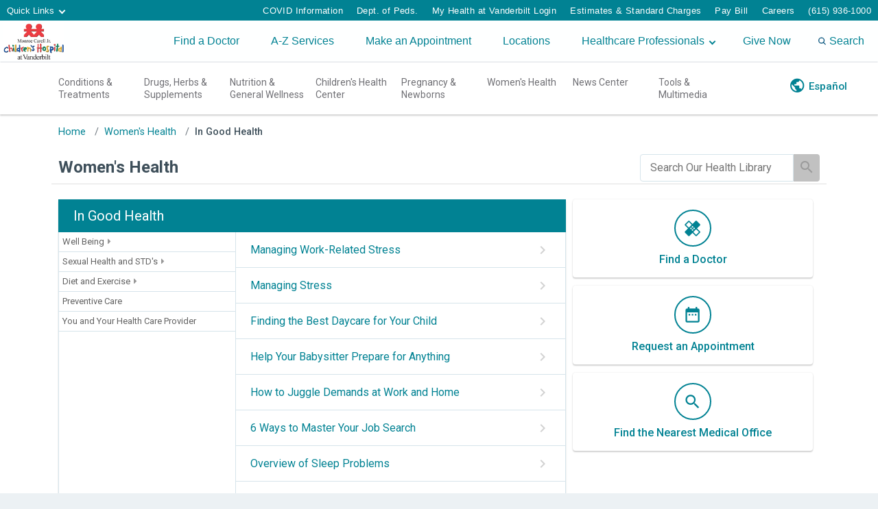

--- FILE ---
content_type: text/html; charset=UTF-8
request_url: https://healthlibrary.childrenshospitalvanderbilt.org/YourFamily/Women/GoodHealth/subTopic.pg
body_size: 38695
content:



    <!DOCTYPE HTML PUBLIC "-//W3C//DTD HTML 4.01//EN" "http://www.w3.org/TR/html4/strict.dtd">


<html lang="en">
	<head><meta http-equiv="Content-Type" content="text/html;&#32;charset=UTF-8" /><meta http-equiv="X-UA-Compatible" content="IE=Edge" /><script type="text/javascript">window.NREUM||(NREUM={});NREUM.info = {"beacon":"bam.nr-data.net","errorBeacon":"bam.nr-data.net","licenseKey":"NRJS-60341a8e5ba764cea61","applicationID":"589669330","transactionName":"NlYAY0FQWhADVhINXw8cI2RjHlAGBFQTCERPUhFHSw==","queueTime":0,"applicationTime":95,"agent":"","atts":"","sslForHttp":"true"}</script><script type="text/javascript">(window.NREUM||(NREUM={})).init={privacy:{cookies_enabled:false},ajax:{deny_list:["bam.nr-data.net"]},feature_flags:["soft_nav"]};(window.NREUM||(NREUM={})).loader_config={xpid:"VgEOUldTABAFXFhUAQgEVVQ=",licenseKey:"NRJS-60341a8e5ba764cea61",applicationID:"589669330",browserID:"589669409"};window.NREUM||(NREUM={}),__nr_require=function(t,e,n){function r(n){if(!e[n]){var i=e[n]={exports:{}};t[n][0].call(i.exports,function(e){var i=t[n][1][e];return r(i||e)},i,i.exports)}return e[n].exports}if("function"==typeof __nr_require)return __nr_require;for(var i=0;i<n.length;i++)r(n[i]);return r}({1:[function(t,e,n){function r(t){try{s.console&&console.log(t)}catch(e){}}var i,o=t("ee"),a=t(27),s={};try{i=localStorage.getItem("__nr_flags").split(","),console&&"function"==typeof console.log&&(s.console=!0,i.indexOf("dev")!==-1&&(s.dev=!0),i.indexOf("nr_dev")!==-1&&(s.nrDev=!0))}catch(c){}s.nrDev&&o.on("internal-error",function(t){r(t.stack)}),s.dev&&o.on("fn-err",function(t,e,n){r(n.stack)}),s.dev&&(r("NR AGENT IN DEVELOPMENT MODE"),r("flags: "+a(s,function(t,e){return t}).join(", ")))},{}],2:[function(t,e,n){function r(t,e,n,r,s){try{p?p-=1:i(s||new UncaughtException(t,e,n),!0)}catch(f){try{o("ierr",[f,c.now(),!0])}catch(d){}}return"function"==typeof u&&u.apply(this,a(arguments))}function UncaughtException(t,e,n){this.message=t||"Uncaught error with no additional information",this.sourceURL=e,this.line=n}function i(t,e){var n=e?null:c.now();o("err",[t,n])}var o=t("handle"),a=t(28),s=t("ee"),c=t("loader"),f=t("gos"),u=window.onerror,d=!1,l="nr@seenError";if(!c.disabled){var p=0;c.features.err=!0,t(1),window.onerror=r;try{throw new Error}catch(h){"stack"in h&&(t(10),t(9),"addEventListener"in window&&t(6),c.xhrWrappable&&t(11),d=!0)}s.on("fn-start",function(t,e,n){d&&(p+=1)}),s.on("fn-err",function(t,e,n){d&&!n[l]&&(f(n,l,function(){return!0}),this.thrown=!0,i(n))}),s.on("fn-end",function(){d&&!this.thrown&&p>0&&(p-=1)}),s.on("internal-error",function(t){o("ierr",[t,c.now(),!0])})}},{}],3:[function(t,e,n){var r=t("loader");r.disabled||(r.features.ins=!0)},{}],4:[function(t,e,n){function r(){var t=new PerformanceObserver(function(t,e){var n=t.getEntries();s(v,[n])});try{t.observe({entryTypes:["resource"]})}catch(e){}}function i(t){if(s(v,[window.performance.getEntriesByType(w)]),window.performance["c"+l])try{window.performance[h](m,i,!1)}catch(t){}else try{window.performance[h]("webkit"+m,i,!1)}catch(t){}}function o(t){}if(window.performance&&window.performance.timing&&window.performance.getEntriesByType){var a=t("ee"),s=t("handle"),c=t(10),f=t(9),u=t(5),d=t(19),l="learResourceTimings",p="addEventListener",h="removeEventListener",m="resourcetimingbufferfull",v="bstResource",w="resource",g="-start",y="-end",x="fn"+g,b="fn"+y,E="bstTimer",R="pushState",S=t("loader");if(!S.disabled){S.features.stn=!0,t(8),"addEventListener"in window&&t(6);var O=NREUM.o.EV;a.on(x,function(t,e){var n=t[0];n instanceof O&&(this.bstStart=S.now())}),a.on(b,function(t,e){var n=t[0];n instanceof O&&s("bst",[n,e,this.bstStart,S.now()])}),c.on(x,function(t,e,n){this.bstStart=S.now(),this.bstType=n}),c.on(b,function(t,e){s(E,[e,this.bstStart,S.now(),this.bstType])}),f.on(x,function(){this.bstStart=S.now()}),f.on(b,function(t,e){s(E,[e,this.bstStart,S.now(),"requestAnimationFrame"])}),a.on(R+g,function(t){this.time=S.now(),this.startPath=location.pathname+location.hash}),a.on(R+y,function(t){s("bstHist",[location.pathname+location.hash,this.startPath,this.time])}),u()?(s(v,[window.performance.getEntriesByType("resource")]),r()):p in window.performance&&(window.performance["c"+l]?window.performance[p](m,i,d(!1)):window.performance[p]("webkit"+m,i,d(!1))),document[p]("scroll",o,d(!1)),document[p]("keypress",o,d(!1)),document[p]("click",o,d(!1))}}},{}],5:[function(t,e,n){e.exports=function(){return"PerformanceObserver"in window&&"function"==typeof window.PerformanceObserver}},{}],6:[function(t,e,n){function r(t){for(var e=t;e&&!e.hasOwnProperty(u);)e=Object.getPrototypeOf(e);e&&i(e)}function i(t){s.inPlace(t,[u,d],"-",o)}function o(t,e){return t[1]}var a=t("ee").get("events"),s=t("wrap-function")(a,!0),c=t("gos"),f=XMLHttpRequest,u="addEventListener",d="removeEventListener";e.exports=a,"getPrototypeOf"in Object?(r(document),r(window),r(f.prototype)):f.prototype.hasOwnProperty(u)&&(i(window),i(f.prototype)),a.on(u+"-start",function(t,e){var n=t[1];if(null!==n&&("function"==typeof n||"object"==typeof n)){var r=c(n,"nr@wrapped",function(){function t(){if("function"==typeof n.handleEvent)return n.handleEvent.apply(n,arguments)}var e={object:t,"function":n}[typeof n];return e?s(e,"fn-",null,e.name||"anonymous"):n});this.wrapped=t[1]=r}}),a.on(d+"-start",function(t){t[1]=this.wrapped||t[1]})},{}],7:[function(t,e,n){function r(t,e,n){var r=t[e];"function"==typeof r&&(t[e]=function(){var t=o(arguments),e={};i.emit(n+"before-start",[t],e);var a;e[m]&&e[m].dt&&(a=e[m].dt);var s=r.apply(this,t);return i.emit(n+"start",[t,a],s),s.then(function(t){return i.emit(n+"end",[null,t],s),t},function(t){throw i.emit(n+"end",[t],s),t})})}var i=t("ee").get("fetch"),o=t(28),a=t(27);e.exports=i;var s=window,c="fetch-",f=c+"body-",u=["arrayBuffer","blob","json","text","formData"],d=s.Request,l=s.Response,p=s.fetch,h="prototype",m="nr@context";d&&l&&p&&(a(u,function(t,e){r(d[h],e,f),r(l[h],e,f)}),r(s,"fetch",c),i.on(c+"end",function(t,e){var n=this;if(e){var r=e.headers.get("content-length");null!==r&&(n.rxSize=r),i.emit(c+"done",[null,e],n)}else i.emit(c+"done",[t],n)}))},{}],8:[function(t,e,n){var r=t("ee").get("history"),i=t("wrap-function")(r);e.exports=r;var o=window.history&&window.history.constructor&&window.history.constructor.prototype,a=window.history;o&&o.pushState&&o.replaceState&&(a=o),i.inPlace(a,["pushState","replaceState"],"-")},{}],9:[function(t,e,n){var r=t("ee").get("raf"),i=t("wrap-function")(r),o="equestAnimationFrame";e.exports=r,i.inPlace(window,["r"+o,"mozR"+o,"webkitR"+o,"msR"+o],"raf-"),r.on("raf-start",function(t){t[0]=i(t[0],"fn-")})},{}],10:[function(t,e,n){function r(t,e,n){t[0]=a(t[0],"fn-",null,n)}function i(t,e,n){this.method=n,this.timerDuration=isNaN(t[1])?0:+t[1],t[0]=a(t[0],"fn-",this,n)}var o=t("ee").get("timer"),a=t("wrap-function")(o),s="setTimeout",c="setInterval",f="clearTimeout",u="-start",d="-";e.exports=o,a.inPlace(window,[s,"setImmediate"],s+d),a.inPlace(window,[c],c+d),a.inPlace(window,[f,"clearImmediate"],f+d),o.on(c+u,r),o.on(s+u,i)},{}],11:[function(t,e,n){function r(t,e){d.inPlace(e,["onreadystatechange"],"fn-",s)}function i(){var t=this,e=u.context(t);t.readyState>3&&!e.resolved&&(e.resolved=!0,u.emit("xhr-resolved",[],t)),d.inPlace(t,y,"fn-",s)}function o(t){x.push(t),m&&(E?E.then(a):w?w(a):(R=-R,S.data=R))}function a(){for(var t=0;t<x.length;t++)r([],x[t]);x.length&&(x=[])}function s(t,e){return e}function c(t,e){for(var n in t)e[n]=t[n];return e}t(6);var f=t("ee"),u=f.get("xhr"),d=t("wrap-function")(u),l=t(19),p=NREUM.o,h=p.XHR,m=p.MO,v=p.PR,w=p.SI,g="readystatechange",y=["onload","onerror","onabort","onloadstart","onloadend","onprogress","ontimeout"],x=[];e.exports=u;var b=window.XMLHttpRequest=function(t){var e=new h(t);try{u.emit("new-xhr",[e],e),e.addEventListener(g,i,l(!1))}catch(n){try{u.emit("internal-error",[n])}catch(r){}}return e};if(c(h,b),b.prototype=h.prototype,d.inPlace(b.prototype,["open","send"],"-xhr-",s),u.on("send-xhr-start",function(t,e){r(t,e),o(e)}),u.on("open-xhr-start",r),m){var E=v&&v.resolve();if(!w&&!v){var R=1,S=document.createTextNode(R);new m(a).observe(S,{characterData:!0})}}else f.on("fn-end",function(t){t[0]&&t[0].type===g||a()})},{}],12:[function(t,e,n){function r(t){if(!s(t))return null;var e=window.NREUM;if(!e.loader_config)return null;var n=(e.loader_config.accountID||"").toString()||null,r=(e.loader_config.agentID||"").toString()||null,f=(e.loader_config.trustKey||"").toString()||null;if(!n||!r)return null;var h=p.generateSpanId(),m=p.generateTraceId(),v=Date.now(),w={spanId:h,traceId:m,timestamp:v};return(t.sameOrigin||c(t)&&l())&&(w.traceContextParentHeader=i(h,m),w.traceContextStateHeader=o(h,v,n,r,f)),(t.sameOrigin&&!u()||!t.sameOrigin&&c(t)&&d())&&(w.newrelicHeader=a(h,m,v,n,r,f)),w}function i(t,e){return"00-"+e+"-"+t+"-01"}function o(t,e,n,r,i){var o=0,a="",s=1,c="",f="";return i+"@nr="+o+"-"+s+"-"+n+"-"+r+"-"+t+"-"+a+"-"+c+"-"+f+"-"+e}function a(t,e,n,r,i,o){var a="btoa"in window&&"function"==typeof window.btoa;if(!a)return null;var s={v:[0,1],d:{ty:"Browser",ac:r,ap:i,id:t,tr:e,ti:n}};return o&&r!==o&&(s.d.tk=o),btoa(JSON.stringify(s))}function s(t){return f()&&c(t)}function c(t){var e=!1,n={};if("init"in NREUM&&"distributed_tracing"in NREUM.init&&(n=NREUM.init.distributed_tracing),t.sameOrigin)e=!0;else if(n.allowed_origins instanceof Array)for(var r=0;r<n.allowed_origins.length;r++){var i=h(n.allowed_origins[r]);if(t.hostname===i.hostname&&t.protocol===i.protocol&&t.port===i.port){e=!0;break}}return e}function f(){return"init"in NREUM&&"distributed_tracing"in NREUM.init&&!!NREUM.init.distributed_tracing.enabled}function u(){return"init"in NREUM&&"distributed_tracing"in NREUM.init&&!!NREUM.init.distributed_tracing.exclude_newrelic_header}function d(){return"init"in NREUM&&"distributed_tracing"in NREUM.init&&NREUM.init.distributed_tracing.cors_use_newrelic_header!==!1}function l(){return"init"in NREUM&&"distributed_tracing"in NREUM.init&&!!NREUM.init.distributed_tracing.cors_use_tracecontext_headers}var p=t(24),h=t(14);e.exports={generateTracePayload:r,shouldGenerateTrace:s}},{}],13:[function(t,e,n){function r(t){var e=this.params,n=this.metrics;if(!this.ended){this.ended=!0;for(var r=0;r<l;r++)t.removeEventListener(d[r],this.listener,!1);return e.protocol&&"data"===e.protocol?void g("Ajax/DataUrl/Excluded"):void(e.aborted||(n.duration=a.now()-this.startTime,this.loadCaptureCalled||4!==t.readyState?null==e.status&&(e.status=0):o(this,t),n.cbTime=this.cbTime,s("xhr",[e,n,this.startTime,this.endTime,"xhr"],this)))}}function i(t,e){var n=c(e),r=t.params;r.hostname=n.hostname,r.port=n.port,r.protocol=n.protocol,r.host=n.hostname+":"+n.port,r.pathname=n.pathname,t.parsedOrigin=n,t.sameOrigin=n.sameOrigin}function o(t,e){t.params.status=e.status;var n=v(e,t.lastSize);if(n&&(t.metrics.rxSize=n),t.sameOrigin){var r=e.getResponseHeader("X-NewRelic-App-Data");r&&(t.params.cat=r.split(", ").pop())}t.loadCaptureCalled=!0}var a=t("loader");if(a.xhrWrappable&&!a.disabled){var s=t("handle"),c=t(14),f=t(12).generateTracePayload,u=t("ee"),d=["load","error","abort","timeout"],l=d.length,p=t("id"),h=t(20),m=t(18),v=t(15),w=t(19),g=t(21).recordSupportability,y=NREUM.o.REQ,x=window.XMLHttpRequest;a.features.xhr=!0,t(11),t(7),u.on("new-xhr",function(t){var e=this;e.totalCbs=0,e.called=0,e.cbTime=0,e.end=r,e.ended=!1,e.xhrGuids={},e.lastSize=null,e.loadCaptureCalled=!1,e.params=this.params||{},e.metrics=this.metrics||{},t.addEventListener("load",function(n){o(e,t)},w(!1)),h&&(h>34||h<10)||t.addEventListener("progress",function(t){e.lastSize=t.loaded},w(!1))}),u.on("open-xhr-start",function(t){this.params={method:t[0]},i(this,t[1]),this.metrics={}}),u.on("open-xhr-end",function(t,e){"loader_config"in NREUM&&"xpid"in NREUM.loader_config&&this.sameOrigin&&e.setRequestHeader("X-NewRelic-ID",NREUM.loader_config.xpid);var n=f(this.parsedOrigin);if(n){var r=!1;n.newrelicHeader&&(e.setRequestHeader("newrelic",n.newrelicHeader),r=!0),n.traceContextParentHeader&&(e.setRequestHeader("traceparent",n.traceContextParentHeader),n.traceContextStateHeader&&e.setRequestHeader("tracestate",n.traceContextStateHeader),r=!0),r&&(this.dt=n)}}),u.on("send-xhr-start",function(t,e){var n=this.metrics,r=t[0],i=this;if(n&&r){var o=m(r);o&&(n.txSize=o)}this.startTime=a.now(),this.listener=function(t){try{"abort"!==t.type||i.loadCaptureCalled||(i.params.aborted=!0),("load"!==t.type||i.called===i.totalCbs&&(i.onloadCalled||"function"!=typeof e.onload))&&i.end(e)}catch(n){try{u.emit("internal-error",[n])}catch(r){}}};for(var s=0;s<l;s++)e.addEventListener(d[s],this.listener,w(!1))}),u.on("xhr-cb-time",function(t,e,n){this.cbTime+=t,e?this.onloadCalled=!0:this.called+=1,this.called!==this.totalCbs||!this.onloadCalled&&"function"==typeof n.onload||this.end(n)}),u.on("xhr-load-added",function(t,e){var n=""+p(t)+!!e;this.xhrGuids&&!this.xhrGuids[n]&&(this.xhrGuids[n]=!0,this.totalCbs+=1)}),u.on("xhr-load-removed",function(t,e){var n=""+p(t)+!!e;this.xhrGuids&&this.xhrGuids[n]&&(delete this.xhrGuids[n],this.totalCbs-=1)}),u.on("xhr-resolved",function(){this.endTime=a.now()}),u.on("addEventListener-end",function(t,e){e instanceof x&&"load"===t[0]&&u.emit("xhr-load-added",[t[1],t[2]],e)}),u.on("removeEventListener-end",function(t,e){e instanceof x&&"load"===t[0]&&u.emit("xhr-load-removed",[t[1],t[2]],e)}),u.on("fn-start",function(t,e,n){e instanceof x&&("onload"===n&&(this.onload=!0),("load"===(t[0]&&t[0].type)||this.onload)&&(this.xhrCbStart=a.now()))}),u.on("fn-end",function(t,e){this.xhrCbStart&&u.emit("xhr-cb-time",[a.now()-this.xhrCbStart,this.onload,e],e)}),u.on("fetch-before-start",function(t){function e(t,e){var n=!1;return e.newrelicHeader&&(t.set("newrelic",e.newrelicHeader),n=!0),e.traceContextParentHeader&&(t.set("traceparent",e.traceContextParentHeader),e.traceContextStateHeader&&t.set("tracestate",e.traceContextStateHeader),n=!0),n}var n,r=t[1]||{};"string"==typeof t[0]?n=t[0]:t[0]&&t[0].url?n=t[0].url:window.URL&&t[0]&&t[0]instanceof URL&&(n=t[0].href),n&&(this.parsedOrigin=c(n),this.sameOrigin=this.parsedOrigin.sameOrigin);var i=f(this.parsedOrigin);if(i&&(i.newrelicHeader||i.traceContextParentHeader))if("string"==typeof t[0]||window.URL&&t[0]&&t[0]instanceof URL){var o={};for(var a in r)o[a]=r[a];o.headers=new Headers(r.headers||{}),e(o.headers,i)&&(this.dt=i),t.length>1?t[1]=o:t.push(o)}else t[0]&&t[0].headers&&e(t[0].headers,i)&&(this.dt=i)}),u.on("fetch-start",function(t,e){this.params={},this.metrics={},this.startTime=a.now(),this.dt=e,t.length>=1&&(this.target=t[0]),t.length>=2&&(this.opts=t[1]);var n,r=this.opts||{},o=this.target;if("string"==typeof o?n=o:"object"==typeof o&&o instanceof y?n=o.url:window.URL&&"object"==typeof o&&o instanceof URL&&(n=o.href),i(this,n),"data"!==this.params.protocol){var s=(""+(o&&o instanceof y&&o.method||r.method||"GET")).toUpperCase();this.params.method=s,this.txSize=m(r.body)||0}}),u.on("fetch-done",function(t,e){if(this.endTime=a.now(),this.params||(this.params={}),"data"===this.params.protocol)return void g("Ajax/DataUrl/Excluded");this.params.status=e?e.status:0;var n;"string"==typeof this.rxSize&&this.rxSize.length>0&&(n=+this.rxSize);var r={txSize:this.txSize,rxSize:n,duration:a.now()-this.startTime};s("xhr",[this.params,r,this.startTime,this.endTime,"fetch"],this)})}},{}],14:[function(t,e,n){var r={};e.exports=function(t){if(t in r)return r[t];if(0===(t||"").indexOf("data:"))return{protocol:"data"};var e=document.createElement("a"),n=window.location,i={};e.href=t,i.port=e.port;var o=e.href.split("://");!i.port&&o[1]&&(i.port=o[1].split("/")[0].split("@").pop().split(":")[1]),i.port&&"0"!==i.port||(i.port="https"===o[0]?"443":"80"),i.hostname=e.hostname||n.hostname,i.pathname=e.pathname,i.protocol=o[0],"/"!==i.pathname.charAt(0)&&(i.pathname="/"+i.pathname);var a=!e.protocol||":"===e.protocol||e.protocol===n.protocol,s=e.hostname===document.domain&&e.port===n.port;return i.sameOrigin=a&&(!e.hostname||s),"/"===i.pathname&&(r[t]=i),i}},{}],15:[function(t,e,n){function r(t,e){var n=t.responseType;return"json"===n&&null!==e?e:"arraybuffer"===n||"blob"===n||"json"===n?i(t.response):"text"===n||""===n||void 0===n?i(t.responseText):void 0}var i=t(18);e.exports=r},{}],16:[function(t,e,n){function r(){}function i(t,e,n,r){return function(){return u.recordSupportability("API/"+e+"/called"),o(t+e,[f.now()].concat(s(arguments)),n?null:this,r),n?void 0:this}}var o=t("handle"),a=t(27),s=t(28),c=t("ee").get("tracer"),f=t("loader"),u=t(21),d=NREUM;"undefined"==typeof window.newrelic&&(newrelic=d);var l=["setPageViewName","setCustomAttribute","setErrorHandler","finished","addToTrace","inlineHit","addRelease"],p="api-",h=p+"ixn-";a(l,function(t,e){d[e]=i(p,e,!0,"api")}),d.addPageAction=i(p,"addPageAction",!0),d.setCurrentRouteName=i(p,"routeName",!0),e.exports=newrelic,d.interaction=function(){return(new r).get()};var m=r.prototype={createTracer:function(t,e){var n={},r=this,i="function"==typeof e;return o(h+"tracer",[f.now(),t,n],r),function(){if(c.emit((i?"":"no-")+"fn-start",[f.now(),r,i],n),i)try{return e.apply(this,arguments)}catch(t){throw c.emit("fn-err",[arguments,this,t],n),t}finally{c.emit("fn-end",[f.now()],n)}}}};a("actionText,setName,setAttribute,save,ignore,onEnd,getContext,end,get".split(","),function(t,e){m[e]=i(h,e)}),newrelic.noticeError=function(t,e){"string"==typeof t&&(t=new Error(t)),u.recordSupportability("API/noticeError/called"),o("err",[t,f.now(),!1,e])}},{}],17:[function(t,e,n){function r(t){if(NREUM.init){for(var e=NREUM.init,n=t.split("."),r=0;r<n.length-1;r++)if(e=e[n[r]],"object"!=typeof e)return;return e=e[n[n.length-1]]}}e.exports={getConfiguration:r}},{}],18:[function(t,e,n){e.exports=function(t){if("string"==typeof t&&t.length)return t.length;if("object"==typeof t){if("undefined"!=typeof ArrayBuffer&&t instanceof ArrayBuffer&&t.byteLength)return t.byteLength;if("undefined"!=typeof Blob&&t instanceof Blob&&t.size)return t.size;if(!("undefined"!=typeof FormData&&t instanceof FormData))try{return JSON.stringify(t).length}catch(e){return}}}},{}],19:[function(t,e,n){var r=!1;try{var i=Object.defineProperty({},"passive",{get:function(){r=!0}});window.addEventListener("testPassive",null,i),window.removeEventListener("testPassive",null,i)}catch(o){}e.exports=function(t){return r?{passive:!0,capture:!!t}:!!t}},{}],20:[function(t,e,n){var r=0,i=navigator.userAgent.match(/Firefox[\/\s](\d+\.\d+)/);i&&(r=+i[1]),e.exports=r},{}],21:[function(t,e,n){function r(t,e){var n=[a,t,{name:t},e];return o("storeMetric",n,null,"api"),n}function i(t,e){var n=[s,t,{name:t},e];return o("storeEventMetrics",n,null,"api"),n}var o=t("handle"),a="sm",s="cm";e.exports={constants:{SUPPORTABILITY_METRIC:a,CUSTOM_METRIC:s},recordSupportability:r,recordCustom:i}},{}],22:[function(t,e,n){function r(){return s.exists&&performance.now?Math.round(performance.now()):(o=Math.max((new Date).getTime(),o))-a}function i(){return o}var o=(new Date).getTime(),a=o,s=t(29);e.exports=r,e.exports.offset=a,e.exports.getLastTimestamp=i},{}],23:[function(t,e,n){function r(t,e){var n=t.getEntries();n.forEach(function(t){"first-paint"===t.name?p("timing",["fp",Math.floor(t.startTime)]):"first-contentful-paint"===t.name&&p("timing",["fcp",Math.floor(t.startTime)])})}function i(t,e){var n=t.getEntries();if(n.length>0){var r=n[n.length-1];if(f&&f<r.startTime)return;var i=[r],o=a({});o&&i.push(o),p("lcp",i)}}function o(t){t.getEntries().forEach(function(t){t.hadRecentInput||p("cls",[t])})}function a(t){var e=navigator.connection||navigator.mozConnection||navigator.webkitConnection;if(e)return e.type&&(t["net-type"]=e.type),e.effectiveType&&(t["net-etype"]=e.effectiveType),e.rtt&&(t["net-rtt"]=e.rtt),e.downlink&&(t["net-dlink"]=e.downlink),t}function s(t){if(t instanceof w&&!y){var e=Math.round(t.timeStamp),n={type:t.type};a(n),e<=h.now()?n.fid=h.now()-e:e>h.offset&&e<=Date.now()?(e-=h.offset,n.fid=h.now()-e):e=h.now(),y=!0,p("timing",["fi",e,n])}}function c(t){"hidden"===t&&(f=h.now(),p("pageHide",[f]))}if(!("init"in NREUM&&"page_view_timing"in NREUM.init&&"enabled"in NREUM.init.page_view_timing&&NREUM.init.page_view_timing.enabled===!1)){var f,u,d,l,p=t("handle"),h=t("loader"),m=t(26),v=t(19),w=NREUM.o.EV;if("PerformanceObserver"in window&&"function"==typeof window.PerformanceObserver){u=new PerformanceObserver(r);try{u.observe({entryTypes:["paint"]})}catch(g){}d=new PerformanceObserver(i);try{d.observe({entryTypes:["largest-contentful-paint"]})}catch(g){}l=new PerformanceObserver(o);try{l.observe({type:"layout-shift",buffered:!0})}catch(g){}}if("addEventListener"in document){var y=!1,x=["click","keydown","mousedown","pointerdown","touchstart"];x.forEach(function(t){document.addEventListener(t,s,v(!1))})}m(c)}},{}],24:[function(t,e,n){function r(){function t(){return e?15&e[n++]:16*Math.random()|0}var e=null,n=0,r=window.crypto||window.msCrypto;r&&r.getRandomValues&&(e=r.getRandomValues(new Uint8Array(31)));for(var i,o="xxxxxxxx-xxxx-4xxx-yxxx-xxxxxxxxxxxx",a="",s=0;s<o.length;s++)i=o[s],"x"===i?a+=t().toString(16):"y"===i?(i=3&t()|8,a+=i.toString(16)):a+=i;return a}function i(){return a(16)}function o(){return a(32)}function a(t){function e(){return n?15&n[r++]:16*Math.random()|0}var n=null,r=0,i=window.crypto||window.msCrypto;i&&i.getRandomValues&&Uint8Array&&(n=i.getRandomValues(new Uint8Array(t)));for(var o=[],a=0;a<t;a++)o.push(e().toString(16));return o.join("")}e.exports={generateUuid:r,generateSpanId:i,generateTraceId:o}},{}],25:[function(t,e,n){function r(t,e){if(!i)return!1;if(t!==i)return!1;if(!e)return!0;if(!o)return!1;for(var n=o.split("."),r=e.split("."),a=0;a<r.length;a++)if(r[a]!==n[a])return!1;return!0}var i=null,o=null,a=/Version\/(\S+)\s+Safari/;if(navigator.userAgent){var s=navigator.userAgent,c=s.match(a);c&&s.indexOf("Chrome")===-1&&s.indexOf("Chromium")===-1&&(i="Safari",o=c[1])}e.exports={agent:i,version:o,match:r}},{}],26:[function(t,e,n){function r(t){function e(){t(s&&document[s]?document[s]:document[o]?"hidden":"visible")}"addEventListener"in document&&a&&document.addEventListener(a,e,i(!1))}var i=t(19);e.exports=r;var o,a,s;"undefined"!=typeof document.hidden?(o="hidden",a="visibilitychange",s="visibilityState"):"undefined"!=typeof document.msHidden?(o="msHidden",a="msvisibilitychange"):"undefined"!=typeof document.webkitHidden&&(o="webkitHidden",a="webkitvisibilitychange",s="webkitVisibilityState")},{}],27:[function(t,e,n){function r(t,e){var n=[],r="",o=0;for(r in t)i.call(t,r)&&(n[o]=e(r,t[r]),o+=1);return n}var i=Object.prototype.hasOwnProperty;e.exports=r},{}],28:[function(t,e,n){function r(t,e,n){e||(e=0),"undefined"==typeof n&&(n=t?t.length:0);for(var r=-1,i=n-e||0,o=Array(i<0?0:i);++r<i;)o[r]=t[e+r];return o}e.exports=r},{}],29:[function(t,e,n){e.exports={exists:"undefined"!=typeof window.performance&&window.performance.timing&&"undefined"!=typeof window.performance.timing.navigationStart}},{}],ee:[function(t,e,n){function r(){}function i(t){function e(t){return t&&t instanceof r?t:t?f(t,c,a):a()}function n(n,r,i,o,a){if(a!==!1&&(a=!0),!p.aborted||o){t&&a&&t(n,r,i);for(var s=e(i),c=m(n),f=c.length,u=0;u<f;u++)c[u].apply(s,r);var l=d[y[n]];return l&&l.push([x,n,r,s]),s}}function o(t,e){g[t]=m(t).concat(e)}function h(t,e){var n=g[t];if(n)for(var r=0;r<n.length;r++)n[r]===e&&n.splice(r,1)}function m(t){return g[t]||[]}function v(t){return l[t]=l[t]||i(n)}function w(t,e){p.aborted||u(t,function(t,n){e=e||"feature",y[n]=e,e in d||(d[e]=[])})}var g={},y={},x={on:o,addEventListener:o,removeEventListener:h,emit:n,get:v,listeners:m,context:e,buffer:w,abort:s,aborted:!1};return x}function o(t){return f(t,c,a)}function a(){return new r}function s(){(d.api||d.feature)&&(p.aborted=!0,d=p.backlog={})}var c="nr@context",f=t("gos"),u=t(27),d={},l={},p=e.exports=i();e.exports.getOrSetContext=o,p.backlog=d},{}],gos:[function(t,e,n){function r(t,e,n){if(i.call(t,e))return t[e];var r=n();if(Object.defineProperty&&Object.keys)try{return Object.defineProperty(t,e,{value:r,writable:!0,enumerable:!1}),r}catch(o){}return t[e]=r,r}var i=Object.prototype.hasOwnProperty;e.exports=r},{}],handle:[function(t,e,n){function r(t,e,n,r){i.buffer([t],r),i.emit(t,e,n)}var i=t("ee").get("handle");e.exports=r,r.ee=i},{}],id:[function(t,e,n){function r(t){var e=typeof t;return!t||"object"!==e&&"function"!==e?-1:t===window?0:a(t,o,function(){return i++})}var i=1,o="nr@id",a=t("gos");e.exports=r},{}],loader:[function(t,e,n){function r(){if(!O++){var t=S.info=NREUM.info,e=m.getElementsByTagName("script")[0];if(setTimeout(f.abort,3e4),!(t&&t.licenseKey&&t.applicationID&&e))return f.abort();c(E,function(e,n){t[e]||(t[e]=n)});var n=a();s("mark",["onload",n+S.offset],null,"api"),s("timing",["load",n]);var r=m.createElement("script");0===t.agent.indexOf("http://")||0===t.agent.indexOf("https://")?r.src=t.agent:r.src=p+"://"+t.agent,e.parentNode.insertBefore(r,e)}}function i(){"complete"===m.readyState&&o()}function o(){s("mark",["domContent",a()+S.offset],null,"api")}var a=t(22),s=t("handle"),c=t(27),f=t("ee"),u=t(25),d=t(17),l=t(19),p=d.getConfiguration("ssl")===!1?"http":"https",h=window,m=h.document,v="addEventListener",w="attachEvent",g=h.XMLHttpRequest,y=g&&g.prototype,x=!1;NREUM.o={ST:setTimeout,SI:h.setImmediate,CT:clearTimeout,XHR:g,REQ:h.Request,EV:h.Event,PR:h.Promise,MO:h.MutationObserver};var b=""+location,E={beacon:"bam.nr-data.net",errorBeacon:"bam.nr-data.net",agent:"js-agent.newrelic.com/nr-1216.min.js"},R=g&&y&&y[v]&&!/CriOS/.test(navigator.userAgent),S=e.exports={offset:a.getLastTimestamp(),now:a,origin:b,features:{},xhrWrappable:R,userAgent:u,disabled:x};if(!x){t(16),t(23),m[v]?(m[v]("DOMContentLoaded",o,l(!1)),h[v]("load",r,l(!1))):(m[w]("onreadystatechange",i),h[w]("onload",r)),s("mark",["firstbyte",a.getLastTimestamp()],null,"api");var O=0}},{}],"wrap-function":[function(t,e,n){function r(t,e){function n(e,n,r,c,f){function nrWrapper(){var o,a,u,l;try{a=this,o=d(arguments),u="function"==typeof r?r(o,a):r||{}}catch(p){i([p,"",[o,a,c],u],t)}s(n+"start",[o,a,c],u,f);try{return l=e.apply(a,o)}catch(h){throw s(n+"err",[o,a,h],u,f),h}finally{s(n+"end",[o,a,l],u,f)}}return a(e)?e:(n||(n=""),nrWrapper[l]=e,o(e,nrWrapper,t),nrWrapper)}function r(t,e,r,i,o){r||(r="");var s,c,f,u="-"===r.charAt(0);for(f=0;f<e.length;f++)c=e[f],s=t[c],a(s)||(t[c]=n(s,u?c+r:r,i,c,o))}function s(n,r,o,a){if(!h||e){var s=h;h=!0;try{t.emit(n,r,o,e,a)}catch(c){i([c,n,r,o],t)}h=s}}return t||(t=u),n.inPlace=r,n.flag=l,n}function i(t,e){e||(e=u);try{e.emit("internal-error",t)}catch(n){}}function o(t,e,n){if(Object.defineProperty&&Object.keys)try{var r=Object.keys(t);return r.forEach(function(n){Object.defineProperty(e,n,{get:function(){return t[n]},set:function(e){return t[n]=e,e}})}),e}catch(o){i([o],n)}for(var a in t)p.call(t,a)&&(e[a]=t[a]);return e}function a(t){return!(t&&t instanceof Function&&t.apply&&!t[l])}function s(t,e){var n=e(t);return n[l]=t,o(t,n,u),n}function c(t,e,n){var r=t[e];t[e]=s(r,n)}function f(){for(var t=arguments.length,e=new Array(t),n=0;n<t;++n)e[n]=arguments[n];return e}var u=t("ee"),d=t(28),l="nr@original",p=Object.prototype.hasOwnProperty,h=!1;e.exports=r,e.exports.wrapFunction=s,e.exports.wrapInPlace=c,e.exports.argsToArray=f},{}]},{},["loader",2,13,4,3]);</script><meta property="og:url" content="http://healthlibrary.childrenshospitalvanderbilt.org/YourFamily/Women/GoodHealth/subTopic.pg" />
                    <script type="text/javascript" src="//code.jquery.com/jquery-3.7.1.min.js" ></script>
                
                    <script type="text/javascript" src="https://cdn.jsdelivr.net/npm/@popperjs/core@2.10.2/dist/umd/popper.min.js" ></script>
                
                    <script type="text/javascript" src="//code.jquery.com/ui/1.13.2/jquery-ui.min.js" ></script>
                
                    <script type="text/javascript" src="//code.jquery.com/jquery-migrate-3.0.1.min.js" ></script>
                
                    <script type="text/javascript" src="//cdn.muicss.com/mui-0.9.35/js/mui.min.js" ></script>
                
                    <script type="text/javascript" src="/global.js" ></script>
                
                    <script type="text/javascript" src="/tooltip.js" ></script>
                
                    <script type="text/javascript" src="https://cdn.jsdelivr.net/npm/bootstrap@5.1.3/dist/js/bootstrap.min.js" ></script>
                
                    <script type="text/javascript" src="/Responsive.js" ></script>
                
                    <script type="text/javascript" src="/trackOutboundLink.js" ></script>
                
                    <script type="text/javascript" src="/jquery.bxslider.js" ></script>
                
                    <script type="text/javascript" src="/swBootstrapStyles.js" ></script>
                
                    <script type="text/javascript" src="/contentIcons.js" ></script>
                
                    <script type="text/javascript" src="/jquery-accessibleMegaMenu.js" ></script>
                
                    <script type="text/javascript" src="/OneTrust.js" ></script>
                
        <script type="text/plain" class="optanon-category-C0004">
            
        </script>

        
                     <link rel="stylesheet" type="text/css" href="https://cdn.jsdelivr.net/npm/bootstrap@5.1.3/dist/css/bootstrap.min.css"  />
                
                     <link rel="stylesheet" type="text/css" href="//stackpath.bootstrapcdn.com/font-awesome/4.7.0/css/font-awesome.min.css"  />
                
                     <link rel="stylesheet" type="text/css" href="//fonts.googleapis.com/icon?family=Material+Icons"  />
                
                     <link rel="stylesheet" type="text/css" href="//cdn.muicss.com/mui-0.9.35/css/mui.min.css"  />
                
		        <link rel="stylesheet" type="text/css" someAttr="test" href="/YourFamily/Women/Area0.css" />
		    
		        <link rel="stylesheet" type="text/css" someAttr="test" href="/YourFamily/Women/Area1.css" />
		    
							<meta name="viewport" content="width=device-width, initial-scale=1">
              <meta property="og:image" content="https://www.childrenshospitalvanderbilt.org/img/logo.png">
							<link href="https://fonts.googleapis.com/css?family=Roboto:100,300,400,500" rel="stylesheet" />
							<script src="custom.js" type="text/javascript"></script>
              <script src="customClient.js" type="text/javascript"></script> 
              <script src="jquery-accessibleMegaMenu.js"></script>
              <script src="contentIcons.js" type="text/javascript"></script>
							<script type="text/javascript" src="jquery.bxslider.js"></script>
							<link href="//maxcdn.bootstrapcdn.com/font-awesome/4.6.3/css/font-awesome.min.css" rel="stylesheet" />



            <script type="text/javascript" src="https://www.childrenshospitalvanderbilt.org/_next/static/chunks/d6390e03.a807b68dfecfda27c4ae.js"></script>
              <!-- HTML5 shim and Respond.js for IE8 support of HTML5 elements and media queries -->
              <!-- WARNING: Respond.js doesn't work if you view the page via file:// -->
              <!--[if lt IE 9]>
                      <script src="https://oss.maxcdn.com/html5shiv/3.7.2/html5shiv.min.js"></script>
                      <script src="https://oss.maxcdn.com/respond/1.4.2/respond.min.js"></script>
                    <![endif]-->

              <link rel="icon" type="image/x-icon" href="https://www.childrenshospitalvanderbilt.org/favicon.ico">
              <link href="https://fonts.googleapis.com/css?family=Zilla+Slab:300,300i,400,400i,500,500i,600,600i,700,700i" rel="stylesheet">

              <link rel="stylesheet" href="https://fonts.googleapis.com/css?family=Open+Sans:100,100i,300,300i,400,400i,500,500i,600,600i,700,700i,800,800i|Roboto:100,100i,300,300i,400,400i,500,500i,700,700i,900,900i" />
              <link rel="stylesheet" href="https://fonts.googleapis.com/css?family=Source+Sans+Pro:200,300,400,600:latin" />
              <link rel="stylesheet" href="https://use.typekit.net/czl0xtd.css">


              <link rel="stylesheet" href="client.style.css" />     
						<title>
	
</title></head>
	
		<body id="ICP">           
            
		    <form name="Form1" method="post" action="./subTopic.pg" id="Form1">
<div>
<input type="hidden" name="__VIEWSTATE" id="__VIEWSTATE" value="KvUmiHAkf7Ctr2O4cDwYwfzHAnDvw7xSpVx2SX+jc61oaYiX0g1hIVKvyhyjQVDUaMYvN5ljnqnmwtELRW/b+TpYm58JUUIonhOAvmsQCYJNGOrf" />
</div>


<script src="/Scripts/Autocomplete.js" type="text/javascript"></script>
<div>

	<input type="hidden" name="__VIEWSTATEGENERATOR" id="__VIEWSTATEGENERATOR" value="CA0B0334" />
	<input type="hidden" name="__VIEWSTATEENCRYPTED" id="__VIEWSTATEENCRYPTED" value="" />
</div>
<div class="skipLink hidden-print"><a href="#HealthLibraryMenu" title="" class="skipNav">Skip to topic navigation</a></div>
<div class="skipLink hidden-print"><a href="#siteContent" title="">Skip to main content</a></div>
<div class="globalBanner"></div>

<div class="stayWellContainer">
    <div class="header-container">
  <div
    class="module__uCahImzsepiMhVv7LBNgz module__1YTisPully2DY1rf48w4rR module__1TarLbQq_Oj9O5WSq8fgv_"
  >
    <a
      class="module__Zf3rGCj4SjyGohHwFNU9J module__3QoMbaLsJt5LZf9rCeKG7_"
      tabindex="0"
      href="#main-content"
      >Skip to Main Content</a
    ><a
      class="module__3I7PEkvdyAU7eQU4gzDBb module__14vI1kD_DS_7I67G0Nm5WU"
      tabindex="0"
      href="#footer"
      >Skip to Footer</a
    >
    <div class="module__1BJ9NnLJca4H-haVz52jFp">
      <div
        class="module__2UisNpHfH9YWnrSm8vSlMv module__Xl6As8AoxXidf5Nh2wHG2 module__1TarLbQq_Oj9O5WSq8fgv_ module__39Zge6qcpdInhSOkpxGlqQ"
      >
        <nav role="navigation">
          <div
            class="module__1qy2ngsjOcCEaYSfFNwIbg module__1VuuBrXxewHITLlmZhjXFB data-tracker-deskTopNavQuickLinksMenu"
          >
            <div
              class="data-tracker-deskTopNavQuickLinksMenu module__2SP6GuoF7JqnErl3UV2o2- module__1mJ1kyCuP2iIZObCk2v3N5 module__1TarLbQq_Oj9O5WSq8fgv_"
            >
              <ul
                class="module__2OVctmilRV7mRRuOsvYZDn module__RRcsLsb_tBiRN8x12JxuC"
              >
                <li
                  class="module__1si8HgSda94Zwa0vlSamim module__1wTDT_Z6cfG9L2f2ikGv-a"
                >
                  <input
                    type="checkbox"
                    class=""
                    aria-hidden="true"
                    id="quick-links-slideout"
                    name="quick-links-slideout"
                  /><label
                    aria-label="Quick Links menu (touch, click or tab to navigate the menu links)"
                    tabindex="0"
                    for="quick-links-slideout"
                    class="data-tracker-quick-links-dropdown-button"
                    >Quick Links</label
                  >
                  <ul
                    class="module__2OVctmilRV7mRRuOsvYZDn module__RRcsLsb_tBiRN8x12JxuC module__3kQBKrZdURIdhebBdNmoHS module__3OAy-8G3bHeoqG_Th9-5e9 dropDown"
                  >
                    <li
                      class="module__1si8HgSda94Zwa0vlSamim module__1wTDT_Z6cfG9L2f2ikGv-a"
                    >
                      <a
                        href="https://www.vumc.org"
                        target="_blank"
                        rel="noopener"
                        class="data-tracker-vanderbilt-university-medical-center-link"
                        >Vanderbilt University Medical Center</a
                      >
                    </li>
                    <li
                      class="module__1si8HgSda94Zwa0vlSamim module__1wTDT_Z6cfG9L2f2ikGv-a"
                    >
                      <a
                        href="https://www.childrenshospitalvanderbilt.org/"
                        target="_blank"
                        rel="noopener"
                        class="data-tracker-monroe-carell-jr-childrens-hospital-at-vanderbilt-link"
                        >Monroe Carell Jr. Children's Hospital at Vanderbilt</a
                      >
                    </li>
                    <li
                      class="module__1si8HgSda94Zwa0vlSamim module__1wTDT_Z6cfG9L2f2ikGv-a"
                    >
                      <a
                        href="https://myhealthwalkin.com/"
                        target="_blank"
                        rel="noopener"
                        class="data-tracker-my-health-walkin-clinics-link"
                        >My Health Walk-In Clinics</a
                      >
                    </li>
                  </ul>
                </li>
              </ul>
            </div>
            <div
              class="data-tracker-deskTopNavSecondaryMenu module__2SP6GuoF7JqnErl3UV2o2- module__1mJ1kyCuP2iIZObCk2v3N5 module__1TarLbQq_Oj9O5WSq8fgv_"
            >
              <ul
                class="module__2OVctmilRV7mRRuOsvYZDn module__RRcsLsb_tBiRN8x12JxuC"
              >
                <li
                  class="module__1si8HgSda94Zwa0vlSamim module__1wTDT_Z6cfG9L2f2ikGv-a"
                >
                  <a
                    href="https://www.childrenshospitalvanderbilt.org/information/covid-information-parents-and-caregivers"
                    target="_self"
                    rel=""
                    class="data-tracker-covid-information-link"
                    >COVID Information</a
                  >
                </li>
                <li
                  class="module__1si8HgSda94Zwa0vlSamim module__1wTDT_Z6cfG9L2f2ikGv-a"
                >
                  <a
                    href="http://pediatrics.vumc.org/"
                    target="_blank"
                    rel="noopener"
                    class="data-tracker-dept-of-peds-link"
                    >Dept. of Peds.</a
                  >
                </li>
                <li
                  class="module__1si8HgSda94Zwa0vlSamim module__1wTDT_Z6cfG9L2f2ikGv-a"
                >
                  <a
                    href="https://www.myhealthatvanderbilt.com/"
                    target="_blank"
                    rel="noopener"
                    class="data-tracker-my-health-at-vanderbilt-login-link"
                    >My Health at Vanderbilt Login</a
                  >
                </li>
                <li
                  class="module__1si8HgSda94Zwa0vlSamim module__1wTDT_Z6cfG9L2f2ikGv-a"
                >
                  <a
                    href="https://www.vanderbilthealth.com/information/estimates-and-charges"
                    target="_self"
                    rel=""
                    class="data-tracker-estimates--standard-charges-link"
                    >Estimates &amp; Standard Charges</a
                  >
                </li>
                <li
                  class="module__1si8HgSda94Zwa0vlSamim module__1wTDT_Z6cfG9L2f2ikGv-a"
                >
                  <a
                    href="https://myhealthatvanderbilt.com/billing/guestpay/payasguest"
                    target="_blank"
                    rel="noopener"
                    class="data-tracker-pay-bill-link"
                    >Pay Bill</a
                  >
                </li>
                <li
                  class="module__1si8HgSda94Zwa0vlSamim module__1wTDT_Z6cfG9L2f2ikGv-a"
                >
                  <a
                    href="https://www.vumc.org/careers?utm_source=childrenshospitalvanderbilt&amp;utm_medium=referral&amp;utm_campaign=0712-207-0682-_joinus-&amp;utm_content=001-WP"
                    target="_blank"
                    rel="noopener"
                    class="data-tracker-careers-link"
                    >Careers</a
                  >
                </li>
                <li
                  class="module__1si8HgSda94Zwa0vlSamim module__1wTDT_Z6cfG9L2f2ikGv-a"
                >
                  <a
                    href="tel:6159361000"
                    target="_self"
                    rel=""
                    class="data-tracker-615-9361000-link"
                    >(615) 936-1000</a
                  >
                </li>
              </ul>
            </div>
          </div>
          <a
            class="module__YHLH3UB-raw5pyc2c75BH data-tracker-desktopSiteLogo"
            href="https://www.childrenshospitalvanderbilt.org/"
            target="_blank"
            >Children's Hospital</a
          >
          <div
            class="module__37wnfRpwJ9oO_cj731MUmf module__1fgYMfNGCz-dnjWBWmHj3e"
          >
            <div
              class="data-tracker-deskTopNavPrimaryMenu module__2nWlN-IKI0w5Gf_oXw1jLa module__17r8EBnWQoS1PkTYNxjQ7d module__1TarLbQq_Oj9O5WSq8fgv_"
            >
              <ul
                id="PrimaryNavTopMenu"
                class="module__3Gas0g-TkA94zhL42psPkh module__3cfdp2CZI2G6KLlLcCmM70"
              >
                <li
                  class="module__2Qq7qWbfQllLbMEjcKO51e module__2PGZoJusbIxDrhcovwZXQK"
                >
                  <a
                    href="https://www.childrenshospitalvanderbilt.org/doctors"
                    target="_self"
                    rel=""
                    class="data-tracker-find-a-doctor-slideout"
                    data-toggle=""
                    >Find a Doctor</a
                  >
                </li>
                <li
                  class="module__2Qq7qWbfQllLbMEjcKO51e module__2PGZoJusbIxDrhcovwZXQK"
                >
                  <a
                    href="https://www.childrenshospitalvanderbilt.org/services-we-offer"
                    target="_self"
                    rel=""
                    class="data-tracker-az-services-slideout"
                    data-toggle=""
                    >A-Z Services</a
                  >
                </li>
                <li
                  class="module__2Qq7qWbfQllLbMEjcKO51e module__2PGZoJusbIxDrhcovwZXQK"
                >
                  <a
                    href="https://www.childrenshospitalvanderbilt.org/#make_an_appointment"
                    class="data-tracker-dropdown-menu-modal-slideout"
                    >Make an Appointment</a
                  >
                </li>
                <li
                  class="module__2Qq7qWbfQllLbMEjcKO51e module__2PGZoJusbIxDrhcovwZXQK"
                >
                  <a
                    href="https://www.childrenshospitalvanderbilt.org/locations-and-directions"
                    target="_self"
                    rel=""
                    class="data-tracker-locations-slideout"
                    data-toggle=""
                    >Locations</a
                  >
                </li>
                <li
                  class="module__2Qq7qWbfQllLbMEjcKO51e module__2PGZoJusbIxDrhcovwZXQK"
                >
                  <button
                    type="button"
                    class=""
                    data-target="healthcare-professionals-slideout"
                    aria-label="Healthcare Professionals menu (touch, click or press the spacebar or enter/return key to reveal and focus on submenu items)"
                    tabindex="0"
                  >
                    Healthcare Professionals
                  </button>
                </li>
                <li
                  class="module__2Qq7qWbfQllLbMEjcKO51e module__2PGZoJusbIxDrhcovwZXQK"
                >
                  <a
                    href="https://give.vanderbilthealth.org/give/197787/?utm_source=CHGiving&amp;utm_medium=website#!/donation/checkout?c_src=M1070&amp;c_src2=CV11"
                    class="data-tracker-give-now-slideout"
                    >Give Now</a
                  >
                </li>
                <li
                  class="module__2Qq7qWbfQllLbMEjcKO51e module__2PGZoJusbIxDrhcovwZXQK"
                >
                  <button
                    type="button"
                    data-target="desktopSearchFormSlideout"
                    class="data-tracker-desktop-topnav-search-button searchButton"
                  >
                    <span
                      class="module__1TarLbQq_Oj9O5WSq8fgv_ module__2vZF2B_mzgO1-EL4cUC8LW module__1tDfU9qsZgdr-j9MkKcIbv"
                      style="max-width: 11px"
                      data-icon-type="search"
                      ><svg
                        style="stroke: #0e5981; stroke-width: 2px"
                        xmlns="http://www.w3.org/2000/svg"
                        viewBox="0 0 16.281 16.281"
                        aria-labelledby="SearchTitle"
                        role="img"
                      >
                        <title id="SearchTitle">search</title>
                        <g>
                          <line
                            class="a"
                            style="stroke: #0e5981; stroke-width: 2px"
                            x2="4.604"
                            y2="4.604"
                            transform="translate(10.971 10.971)"
                          ></line>
                          <g
                            class="a"
                            style="stroke: #0e5981; stroke-width: 2px"
                          >
                            <circle
                              class="b"
                              style="stroke: none; fill: none"
                              cx="6.814"
                              cy="6.814"
                              r="6.814"
                            ></circle>
                            <circle
                              class="c"
                              style="fill: none"
                              cx="6.814"
                              cy="6.814"
                              r="5.814"
                            ></circle>
                          </g>
                        </g></svg></span
                    >Search
                  </button>
                </li>
              </ul>
              <ul
                id="PrimaryNavSlideOutMenu"
                class="module__1HF2nGI_laXt8NGBFZP2OY module__1ermnAdhmJsvYmoBXwFfVq"
              >
                <li
                  class="slideOutMenu module__2bxSFPXDtgvN9d5AFEHWo module__EC4UVJKwBQihvjs9OIQyl"
                  id="dropdown-menu-modal-slideout"
                  tabindex="-1"
                >
                  <div
                    class="data-tracker-make-an-appointment-submenu module__3lmHNJo_yqty-XI4JEty7i module__3sNq9R5WbCQVRKX-b33YX module__1TarLbQq_Oj9O5WSq8fgv_"
                  >
                    <ul
                      class="module__13HG0bPYDSb7E0b2J1eZSn module__2OSK9qp-HRv9lDcde7TGbR data-tracker-slideOutMenu-menu"
                    >
                      <li
                        class="module__1ljDITU36fEMzZ4veK_1vW module__3T41Wnt5wZjsxkCqkWrh-W menuTextItem"
                      >
                        <div
                          tabindex="0"
                          class="module__1TarLbQq_Oj9O5WSq8fgv_ module__3k5gEfe55VoSsnOiRgkqBN module__39Nc10mLj5Q9KuKXCwLPTp"
                        >
                          <div>
                            <div
                              class="heading module__1UdBbVj75JxdfradgjBR1i module__i2KFPpX5WoNbefGigUFU5"
                            >
                              <h2>Make an Appointment</h2>
                            </div>
                          </div>
                        </div>
                      </li>
                    </ul>
                  </div>
                  <div
                    class="data-tracker-choose-a-specialty-or-service-submenu module__3lmHNJo_yqty-XI4JEty7i module__3sNq9R5WbCQVRKX-b33YX module__1TarLbQq_Oj9O5WSq8fgv_"
                  >
                    <ul
                      class="module__13HG0bPYDSb7E0b2J1eZSn module__2OSK9qp-HRv9lDcde7TGbR data-tracker-slideOutMenu-menu"
                    >
                      <li
                        class="module__1ljDITU36fEMzZ4veK_1vW module__3T41Wnt5wZjsxkCqkWrh-W"
                      >
                        <div class="h3">Choose a Specialty or Service</div>
                        <ul
                          class="module__13HG0bPYDSb7E0b2J1eZSn module__2OSK9qp-HRv9lDcde7TGbR hiddenMenuLabel data-tracker-slideOutMenu-menu"
                        >
                          <li
                            class="module__1ljDITU36fEMzZ4veK_1vW module__3T41Wnt5wZjsxkCqkWrh-W"
                          >
                            <a
                              target=""
                              rel=""
                              class="data-tracker-select-link"
                              data-toggle=""
                              >Select...</a
                            >
                          </li>
                          <li
                            class="module__1ljDITU36fEMzZ4veK_1vW module__3T41Wnt5wZjsxkCqkWrh-W"
                          >
                            <a
                              href="https://myhealthatvanderbilt.com/openscheduling/standalone?dept=101504162&amp;vt=1400510221&amp;stringkey=PedAdoMed&amp;utm_source=vch_appt_modal"
                              target="_blank"
                              rel="noopener"
                              class="data-tracker-adolescent-medicine-link"
                              data-toggle=""
                              >Adolescent Medicine</a
                            >
                          </li>
                          <li
                            class="module__1ljDITU36fEMzZ4veK_1vW module__3T41Wnt5wZjsxkCqkWrh-W"
                          >
                            <a
                              href="https://myhealthatvanderbilt.com/openscheduling/standalone?dept=101504160&amp;vt=1400504221&amp;stringkey=pedsallergy&amp;utm_source=vch_appt_modal"
                              target="_blank"
                              rel="noopener"
                              class="data-tracker-allergyimmunology-link"
                              data-toggle=""
                              >Allergy/Immunology</a
                            >
                          </li>
                          <li
                            class="module__1ljDITU36fEMzZ4veK_1vW module__3T41Wnt5wZjsxkCqkWrh-W"
                          >
                            <a
                              href="https://www.childrenshospitalvanderbilt.org/program/vanderbilt-childrens-after-hours-clinics#locations"
                              target="_blank"
                              rel="noopener"
                              class="data-tracker-afterhours-clinic-link"
                              data-toggle="modal"
                              >After-Hours Clinic</a
                            >
                          </li>
                          <li
                            class="module__1ljDITU36fEMzZ4veK_1vW module__3T41Wnt5wZjsxkCqkWrh-W"
                          >
                            <a
                              href="https://myhealthatvanderbilt.com/MyChartPRD/publicforms.asp?mode=showform&amp;formname=ApptReqPedPublic&amp;specialty=Pediatric%20Cardiac%20Surgery&amp;utm_source=vch_appt_modal"
                              target="_blank"
                              rel="noopener"
                              class="data-tracker-cardiac-surgery-link"
                              data-toggle=""
                              >Cardiac Surgery</a
                            >
                          </li>
                          <li
                            class="module__1ljDITU36fEMzZ4veK_1vW module__3T41Wnt5wZjsxkCqkWrh-W"
                          >
                            <a
                              href="https://myhealthatvanderbilt.com/openscheduling/standalone?dept=101509109&amp;vt=1400484221&amp;stringkey=PedsCard&amp;utm_source=vch_appt_modal"
                              target="_blank"
                              rel="noopener"
                              class="data-tracker-cardiology-link"
                              data-toggle=""
                              >Cardiology</a
                            >
                          </li>
                          <li
                            class="module__1ljDITU36fEMzZ4veK_1vW module__3T41Wnt5wZjsxkCqkWrh-W"
                          >
                            <a
                              href="https://myhealthatvanderbilt.com/MyChartPRD/publicforms.asp?mode=showform&amp;formname=ApptReqPedPublic&amp;specialty=Pediatric%20Childhood%20Cancer%20Survivorship%20Program&amp;utm_source=vch_appt_modal"
                              target="_blank"
                              rel="noopener"
                              class="data-tracker-childhood-cancer-survivorship-program-link"
                              data-toggle=""
                              >Childhood Cancer Survivorship Program</a
                            >
                          </li>
                          <li
                            class="module__1ljDITU36fEMzZ4veK_1vW module__3T41Wnt5wZjsxkCqkWrh-W"
                          >
                            <a
                              href="https://myhealthatvanderbilt.com/MyChartPRD/publicforms.asp?mode=showform&amp;formname=ApptReqPedPublic&amp;specialty=Pediatric%20Consultation%20Clinic&amp;utm_source=vch_appt_modal"
                              target="_blank"
                              rel="noopener"
                              class="data-tracker-consultation-clinic-link"
                              data-toggle=""
                              >Consultation Clinic</a
                            >
                          </li>
                          <li
                            class="module__1ljDITU36fEMzZ4veK_1vW module__3T41Wnt5wZjsxkCqkWrh-W"
                          >
                            <a
                              href="https://myhealthatvanderbilt.com/publicforms.asp?mode=showform&amp;formname=ApptReqPedPublic&amp;specialty=Pediatric%20Other&amp;provider=peds_dermatology&amp;utm_source=vch_appt_modal"
                              target="_blank"
                              rel="noopener"
                              class="data-tracker-dermatology-link"
                              data-toggle=""
                              >Dermatology</a
                            >
                          </li>
                          <li
                            class="module__1ljDITU36fEMzZ4veK_1vW module__3T41Wnt5wZjsxkCqkWrh-W"
                          >
                            <a
                              href="https://myhealthatvanderbilt.com/MyChartPRD/publicforms.asp?mode=showform&amp;formname=ApptReqPedPublic&amp;specialty=Pediatric%20Diabetes&amp;utm_source=vch_appt_modal"
                              target="_blank"
                              rel="noopener"
                              class="data-tracker-diabetes-link"
                              data-toggle=""
                              >Diabetes</a
                            >
                          </li>
                          <li
                            class="module__1ljDITU36fEMzZ4veK_1vW module__3T41Wnt5wZjsxkCqkWrh-W"
                          >
                            <a
                              href="https://myhealthatvanderbilt.com/MyChartPRD/publicforms.asp?mode=showform&amp;formname=ApptReqPedPublic&amp;specialty=Pediatric%20Down%20Syndrome%20Clinic&amp;utm_source=vch_appt_modal"
                              target="_blank"
                              rel="noopener"
                              class="data-tracker-down-syndrome-clinic-link"
                              data-toggle=""
                              >Down Syndrome Clinic</a
                            >
                          </li>
                          <li
                            class="module__1ljDITU36fEMzZ4veK_1vW module__3T41Wnt5wZjsxkCqkWrh-W"
                          >
                            <a
                              href="https://myhealthatvanderbilt.com/MyChartPRD/publicforms.asp?mode=showform&amp;formname=ApptReqPedPublic&amp;specialty=Pediatric%20Early%20Childhood%20Anger%20Management&amp;utm_source=vch_appt_modal"
                              target="_blank"
                              rel="noopener"
                              class="data-tracker-early-childhood-anger-management-link"
                              data-toggle=""
                              >Early Childhood Anger Management</a
                            >
                          </li>
                          <li
                            class="module__1ljDITU36fEMzZ4veK_1vW module__3T41Wnt5wZjsxkCqkWrh-W"
                          >
                            <a
                              href="https://myhealthatvanderbilt.com/MyChartPRD/publicforms.asp?mode=showform&amp;formname=ApptReqPedPublic&amp;specialty=Pediatric%20Eating%20Disorders%20Program&amp;utm_source=vch_appt_modal"
                              target="_blank"
                              rel="noopener"
                              class="data-tracker-eating-disorders-program-link"
                              data-toggle=""
                              >Eating Disorders Program</a
                            >
                          </li>
                          <li
                            class="module__1ljDITU36fEMzZ4veK_1vW module__3T41Wnt5wZjsxkCqkWrh-W"
                          >
                            <a
                              href="https://myhealthatvanderbilt.com/MyChartPRD/publicforms.asp?mode=showform&amp;formname=ApptReqPedPublic&amp;specialty=Pediatric%20EKG%2FEcho%2FHeart%20Station%20Testing&amp;utm_source=vch_appt_modal"
                              target="_blank"
                              rel="noopener"
                              class="data-tracker-ekgechoheart-station-testing-link"
                              data-toggle=""
                              >EKG/Echo/Heart Station Testing</a
                            >
                          </li>
                          <li
                            class="module__1ljDITU36fEMzZ4veK_1vW module__3T41Wnt5wZjsxkCqkWrh-W"
                          >
                            <a
                              href="https://myhealthatvanderbilt.com/openscheduling/standalone?dept=101509118&amp;vt=1400426221&amp;stringkey=PedEndo&amp;utm_source=vch_appt_modal"
                              target="_blank"
                              rel="noopener"
                              class="data-tracker-endocrinology-link"
                              data-toggle=""
                              >Endocrinology</a
                            >
                          </li>
                          <li
                            class="module__1ljDITU36fEMzZ4veK_1vW module__3T41Wnt5wZjsxkCqkWrh-W"
                          >
                            <a
                              href="https://myhealthatvanderbilt.com/MyChartPRD/publicforms.asp?mode=showform&amp;formname=ApptReqPedPublic&amp;specialty=Pediatric%20ENT%2FOtolaryngology&amp;utm_source=vch_appt_modal"
                              target="_blank"
                              rel="noopener"
                              class="data-tracker-entotolaryngology-link"
                              data-toggle=""
                              >ENT/Otolaryngology</a
                            >
                          </li>
                          <li
                            class="module__1ljDITU36fEMzZ4veK_1vW module__3T41Wnt5wZjsxkCqkWrh-W"
                          >
                            <a
                              href="https://myhealthatvanderbilt.com/openscheduling/standalone?dept=101003106&amp;vt=1400464221&amp;stringkey=pedsgi&amp;utm_source=vch_appt_modal"
                              target="_blank"
                              rel="noopener"
                              class="data-tracker-gastroenterology-link"
                              data-toggle=""
                              >Gastroenterology</a
                            >
                          </li>
                          <li
                            class="module__1ljDITU36fEMzZ4veK_1vW module__3T41Wnt5wZjsxkCqkWrh-W"
                          >
                            <a
                              href="https://opensched2.app.vumc.org/web/#/landing?aoeId=128&amp;utm_source=vch_appt_modal"
                              target="_blank"
                              rel="noopener"
                              class="data-tracker-general-pediatrics-link"
                              data-toggle="modal"
                              >General Pediatrics</a
                            >
                          </li>
                          <li
                            class="module__1ljDITU36fEMzZ4veK_1vW module__3T41Wnt5wZjsxkCqkWrh-W"
                          >
                            <a
                              href="https://myhealthatvanderbilt.com/openscheduling/standalone?dept=101039145&amp;vt=1400474221&amp;stringkey=pedsgenetics&amp;utm_source=vch_appt_modal"
                              target="_blank"
                              rel="noopener"
                              class="data-tracker-genetics-link"
                              data-toggle=""
                              >Genetics</a
                            >
                          </li>
                          <li
                            class="module__1ljDITU36fEMzZ4veK_1vW module__3T41Wnt5wZjsxkCqkWrh-W"
                          >
                            <a
                              href="https://myhealthatvanderbilt.com/MyChartPRD/publicforms.asp?mode=showform&amp;formname=ApptReqPedPublic&amp;specialty=Pediatric%20Hematology-Oncology&amp;utm_source=vch_appt_modal"
                              target="_blank"
                              rel="noopener"
                              class="data-tracker-hematologyoncology-link"
                              data-toggle=""
                              >Hematology-Oncology</a
                            >
                          </li>
                          <li
                            class="module__1ljDITU36fEMzZ4veK_1vW module__3T41Wnt5wZjsxkCqkWrh-W"
                          >
                            <a
                              href="https://myhealthatvanderbilt.com/MyChartPRD/publicforms.asp?mode=showform&amp;formname=ApptReqPedPublic&amp;specialty=Pediatric%20Hemophilia&amp;utm_source=vch_appt_modal"
                              target="_blank"
                              rel="noopener"
                              class="data-tracker-hemophilia-link"
                              data-toggle=""
                              >Hemophilia</a
                            >
                          </li>
                          <li
                            class="module__1ljDITU36fEMzZ4veK_1vW module__3T41Wnt5wZjsxkCqkWrh-W"
                          >
                            <a
                              href="https://myhealthatvanderbilt.com/MyChartPRD/publicforms.asp?mode=showform&amp;formname=ApptReqPedPublic&amp;specialty=Pediatric%20Infectious%20Diseases&amp;utm_source=vch_appt_modal"
                              target="_blank"
                              rel="noopener"
                              class="data-tracker-infectious-diseases-link"
                              data-toggle=""
                              >Infectious Diseases</a
                            >
                          </li>
                          <li
                            class="module__1ljDITU36fEMzZ4veK_1vW module__3T41Wnt5wZjsxkCqkWrh-W"
                          >
                            <a
                              href="https://myhealthatvanderbilt.com/MyChartPRD/publicforms.asp?mode=showform&amp;formname=ApptReqPedPublic&amp;specialty=Pediatric%20International%20Adoption%20Clinic&amp;utm_source=vch_appt_modal"
                              target="_blank"
                              rel="noopener"
                              class="data-tracker-international-adoption-clinic-link"
                              data-toggle=""
                              >International Adoption Clinic</a
                            >
                          </li>
                          <li
                            class="module__1ljDITU36fEMzZ4veK_1vW module__3T41Wnt5wZjsxkCqkWrh-W"
                          >
                            <a
                              href="https://myhealthatvanderbilt.com/MyChartPRD/publicforms.asp?mode=showform&amp;formname=ApptReqPedPublic&amp;specialty=Pediatric%20Liver%20Transplant%20Program&amp;utm_source=vch_appt_modal"
                              target="_blank"
                              rel="noopener"
                              class="data-tracker-liver-transplant-program-link"
                              data-toggle=""
                              >Liver Transplant Program</a
                            >
                          </li>
                          <li
                            class="module__1ljDITU36fEMzZ4veK_1vW module__3T41Wnt5wZjsxkCqkWrh-W"
                          >
                            <a
                              href="https://opensched2.app.vumc.org/web/#/landing?aoeId=118"
                              target="_blank"
                              rel="noopener"
                              class="data-tracker-medical-genetics-link"
                              data-toggle="modal"
                              >Medical Genetics</a
                            >
                          </li>
                          <li
                            class="module__1ljDITU36fEMzZ4veK_1vW module__3T41Wnt5wZjsxkCqkWrh-W"
                          >
                            <a
                              href="https://myhealthatvanderbilt.com/MyChartPRD/publicforms.asp?mode=showform&amp;formname=ApptReqPedPublic&amp;specialty=Pediatric%20Neonatology&amp;utm_source=vch_appt_modal"
                              target="_blank"
                              rel="noopener"
                              class="data-tracker-neonatology-link"
                              data-toggle=""
                              >Neonatology</a
                            >
                          </li>
                          <li
                            class="module__1ljDITU36fEMzZ4veK_1vW module__3T41Wnt5wZjsxkCqkWrh-W"
                          >
                            <a
                              href="https://myhealthatvanderbilt.com/openscheduling/standalone?dept=101039103&amp;vt=1400434221&amp;stringkey=PedNeph&amp;utm_source=vch_appt_modal"
                              target="_blank"
                              rel="noopener"
                              class="data-tracker-nephrology-link"
                              data-toggle=""
                              >Nephrology</a
                            >
                          </li>
                          <li
                            class="module__1ljDITU36fEMzZ4veK_1vW module__3T41Wnt5wZjsxkCqkWrh-W"
                          >
                            <a
                              href="https://myhealthatvanderbilt.com/openscheduling/standalone?dept=101039171&amp;vt=1400414221&amp;stringkey=pedsneuro&amp;utm_source=vch_appt_modal"
                              target="_blank"
                              rel="noopener"
                              class="data-tracker-neurology-link"
                              data-toggle=""
                              >Neurology</a
                            >
                          </li>
                          <li
                            class="module__1ljDITU36fEMzZ4veK_1vW module__3T41Wnt5wZjsxkCqkWrh-W"
                          >
                            <a
                              href="https://myhealthatvanderbilt.com/MyChartPRD/publicforms.asp?mode=showform&amp;formname=ApptReqPedPublic&amp;specialty=Pediatric%20Neurosurgery&amp;utm_source=vch_appt_modal"
                              target="_blank"
                              rel="noopener"
                              class="data-tracker-neurosurgery-link"
                              data-toggle=""
                              >Neurosurgery</a
                            >
                          </li>
                          <li
                            class="module__1ljDITU36fEMzZ4veK_1vW module__3T41Wnt5wZjsxkCqkWrh-W"
                          >
                            <a
                              href="https://myhealthatvanderbilt.com/openscheduling/standalone?dept=101039125&amp;vt=1400444221&amp;stringkey=PedOrtho&amp;utm_source=vch_appt_modal"
                              target="_blank"
                              rel="noopener"
                              class="data-tracker-orthopaedicssports-medicine-link"
                              data-toggle=""
                              >Orthopaedics/Sports Medicine</a
                            >
                          </li>
                          <li
                            class="module__1ljDITU36fEMzZ4veK_1vW module__3T41Wnt5wZjsxkCqkWrh-W"
                          >
                            <a
                              href="https://myhealthatvanderbilt.com/openscheduling/standalone?dept=101039168&amp;vt=1400424221&amp;stringkey=pedsplastics&amp;utm_source=vch_appt_modal"
                              target="_blank"
                              rel="noopener"
                              class="data-tracker-plastic-surgery-link"
                              data-toggle=""
                              >Plastic Surgery</a
                            >
                          </li>
                          <li
                            class="module__1ljDITU36fEMzZ4veK_1vW module__3T41Wnt5wZjsxkCqkWrh-W"
                          >
                            <a
                              href="https://myhealthatvanderbilt.com/openscheduling/standalone?dept=101024105&amp;vt=1400510221&amp;stringkey=PedPrimaryCare&amp;utm_source=vch_appt_modal"
                              target="_blank"
                              rel="noopener"
                              class="data-tracker-primary-care-link"
                              data-toggle=""
                              >Primary Care</a
                            >
                          </li>
                          <li
                            class="module__1ljDITU36fEMzZ4veK_1vW module__3T41Wnt5wZjsxkCqkWrh-W"
                          >
                            <a
                              href="https://myhealthatvanderbilt.com/openscheduling/standalone?dept=101039104&amp;vt=1400454221&amp;stringkey=PedPulm&amp;utm_source=vch_appt_modal"
                              target="_blank"
                              rel="noopener"
                              class="data-tracker-pulmonary-medicine-link"
                              data-toggle=""
                              >Pulmonary Medicine</a
                            >
                          </li>
                          <li
                            class="module__1ljDITU36fEMzZ4veK_1vW module__3T41Wnt5wZjsxkCqkWrh-W"
                          >
                            <a
                              href="https://myhealthatvanderbilt.com/openscheduling/standalone?dept=101037125&amp;vt=1400616221&amp;stringkey=PedRheum&amp;utm_source=vch_appt_modal"
                              target="_blank"
                              rel="noopener"
                              class="data-tracker-rheumatology-link"
                              data-toggle=""
                              >Rheumatology</a
                            >
                          </li>
                          <li
                            class="module__1ljDITU36fEMzZ4veK_1vW module__3T41Wnt5wZjsxkCqkWrh-W"
                          >
                            <a
                              href="https://myhealthatvanderbilt.com/MyChartPRD/publicforms.asp?mode=showform&amp;formname=ApptReqPedPublic&amp;specialty=Pediatric%20Spina%20Bifida%20Program&amp;utm_source=vch_appt_modal"
                              target="_blank"
                              rel="noopener"
                              class="data-tracker-spina-bifida-program-link"
                              data-toggle=""
                              >Spina Bifida Program</a
                            >
                          </li>
                          <li
                            class="module__1ljDITU36fEMzZ4veK_1vW module__3T41Wnt5wZjsxkCqkWrh-W"
                          >
                            <a
                              href="https://myhealthatvanderbilt.com/openscheduling/standalone?dept=101039153&amp;vt=1400494221&amp;stringkey=PedGenSurg&amp;utm_source=vch_appt_modal"
                              target="_blank"
                              rel="noopener"
                              class="data-tracker-surgery-general-link"
                              data-toggle=""
                              >Surgery (General)</a
                            >
                          </li>
                          <li
                            class="module__1ljDITU36fEMzZ4veK_1vW module__3T41Wnt5wZjsxkCqkWrh-W"
                          >
                            <a
                              href="https://myhealthatvanderbilt.com/openscheduling/standalone?dept=101039118&amp;vt=1400515221&amp;stringkey=PedUro&amp;utm_source=vch_appt_modal"
                              target="_blank"
                              rel="noopener"
                              class="data-tracker-urology-link"
                              data-toggle=""
                              >Urology</a
                            >
                          </li>
                          <li
                            class="module__1ljDITU36fEMzZ4veK_1vW module__3T41Wnt5wZjsxkCqkWrh-W"
                          >
                            <a
                              href="https://myhealthatvanderbilt.com/MyChartPRD/publicforms.asp?mode=showform&amp;formname=ApptReqPedPublic&amp;specialty=Pediatric%20Other&amp;utm_source=vch_appt_modal"
                              target="_blank"
                              rel="noopener"
                              class="data-tracker-other-link"
                              data-toggle=""
                              >Other</a
                            >
                          </li>
                        </ul>
                      </li>
                    </ul>
                  </div>
                </li>
                <li
                  class="slideOutMenu module__2bxSFPXDtgvN9d5AFEHWo module__EC4UVJKwBQihvjs9OIQyl"
                  id="healthcare-professionals-slideout"
                  tabindex="-1"
                >
                  <div
                    class="data-tracker-healthcare-professionals-submenu module__3lmHNJo_yqty-XI4JEty7i module__3sNq9R5WbCQVRKX-b33YX module__1TarLbQq_Oj9O5WSq8fgv_"
                  >
                    <ul
                      class="module__13HG0bPYDSb7E0b2J1eZSn module__2OSK9qp-HRv9lDcde7TGbR data-tracker-slideOutMenu-menu"
                    >
                      <li
                        class="module__1ljDITU36fEMzZ4veK_1vW module__3T41Wnt5wZjsxkCqkWrh-W"
                      >
                        <div class="h3">Healthcare Professionals</div>
                        <ul
                          class="module__13HG0bPYDSb7E0b2J1eZSn module__2OSK9qp-HRv9lDcde7TGbR hiddenMenuLabel data-tracker-slideOutMenu-menu"
                        >
                          <li
                            class="module__1ljDITU36fEMzZ4veK_1vW module__3T41Wnt5wZjsxkCqkWrh-W"
                          >
                            <a
                              href="https://www.childrenshospitalvanderbilt.org/childrens-hospital/healthcare-professionals/referring-providers"
                              target="_self"
                              rel=""
                              class="data-tracker-refer-a-patient-link"
                              data-toggle=""
                              >Refer a Patient</a
                            >
                          </li>
                          <li
                            class="module__1ljDITU36fEMzZ4veK_1vW module__3T41Wnt5wZjsxkCqkWrh-W"
                          >
                            <a
                              href="https://www.childrenshospitalvanderbilt.org/provider-referrals"
                              target="_self"
                              rel=""
                              class="data-tracker-referral-directory-link"
                              data-toggle=""
                              >Referral Directory</a
                            >
                          </li>
                          <li
                            class="module__1ljDITU36fEMzZ4veK_1vW module__3T41Wnt5wZjsxkCqkWrh-W"
                          >
                            <a
                              href="https://www.childrenshospitalvanderbilt.org/information/research-and-training-resources"
                              target="_self"
                              rel=""
                              class="data-tracker-research--training-resources-link"
                              data-toggle=""
                              >Research &amp; Training Resources</a
                            >
                          </li>
                          <li
                            class="module__1ljDITU36fEMzZ4veK_1vW module__3T41Wnt5wZjsxkCqkWrh-W"
                          >
                            <a
                              href="https://discoveries.vanderbilthealth.com/category/pediatrics/"
                              target="_blank"
                              rel="noopener"
                              class="data-tracker-discover-breakthroughs-link"
                              data-toggle=""
                              >Discoveries in Medicine</a
                            >
                          </li>
                        </ul>
                      </li>
                    </ul>
                  </div>
                  <div
                    class="data-tracker-referral-number-submenu module__3lmHNJo_yqty-XI4JEty7i module__3sNq9R5WbCQVRKX-b33YX module__1TarLbQq_Oj9O5WSq8fgv_"
                  >
                    <ul
                      class="module__13HG0bPYDSb7E0b2J1eZSn module__2OSK9qp-HRv9lDcde7TGbR data-tracker-slideOutMenu-menu"
                    >
                      <li
                        class="module__1ljDITU36fEMzZ4veK_1vW module__3T41Wnt5wZjsxkCqkWrh-W"
                      >
                        <div class="h3">Referral Number</div>
                        <ul
                          class="module__13HG0bPYDSb7E0b2J1eZSn module__2OSK9qp-HRv9lDcde7TGbR hiddenMenuLabel data-tracker-slideOutMenu-menu"
                        >
                          <li
                            class="module__1ljDITU36fEMzZ4veK_1vW module__3T41Wnt5wZjsxkCqkWrh-W menuButtonItem"
                          >
                            <a
                              class="module__GhZVp52djB86i14H7i0Lg module__raVVnAEGJvh4AbAgJQGq- module__3E110x7cuHstB-QU2UBnNY"
                              href="tel:6159364444"
                              target="_self"
                              tabindex="-1"
                              ><button
                                class="data-tracker-615-9364444-button module__1TarLbQq_Oj9O5WSq8fgv_ module__di2Az7TvAHksDXGVxfVtZ module__3fFTUcRxnedZ6Dx1b7sFaa #018293 module__lDwVm9Pugkhld06l3R_H4 primary"
                                tabindex="0"
                              >
                                <span class="">(615) 936-4444</span>
                              </button></a
                            >
                          </li>
                        </ul>
                      </li>
                    </ul>
                  </div>
                </li>
                <li
                  id="desktopSearchFormSlideout"
                  tabindex="0"
                  class="desktopSearchFormSlideout slideOutMenu module__2bxSFPXDtgvN9d5AFEHWo module__EC4UVJKwBQihvjs9OIQyl"
                >
                  <div class="desktopGlobalSearchContainer">
                    <div class="h4"><span>What are you looking for?</span></div>
                    <div
                      action="/search"
                      class="desktopGlobalSearchForm"
                      id="DesktopGlobalSearchForm"
                      role="search"
                    >
                      <span
                        class="module__2RBiZjbwWHEuIDPsxrjglD module__1TarLbQq_Oj9O5WSq8fgv_ module__38rqTmrcmE8h1Vk081K2-O module__nEjmP-hLywC2de8SBYVNZ"
                        ><input
                          type="search"
                          class="module__KdccZxYhPjWwibXwdXwbe module__29rLlZGVyyFLcGx_gmqKVc"
                          id="DesktopGlobalSearch"
                          name="query"
                          autocomplete="off"
                          placeholder="I'm looking for..." /></span
                      ><button
                        type="button"
                        id="DesktopGlobalSearchFormButton"
                        value="Search"
                        class="data-tracker-desktopSearchButton module__1TarLbQq_Oj9O5WSq8fgv_ module__di2Az7TvAHksDXGVxfVtZ module__3fFTUcRxnedZ6Dx1b7sFaa #018293 module__lDwVm9Pugkhld06l3R_H4 primary"
                        tabindex="0"
                        style="width: 200px"
                      >
                        <span class="">Search</span>
                      </button>
                    </div>
                  </div>
                </li>
              </ul>
            </div>
          </div>
        </nav>
      </div>
    </div>
    <div class="module__ZK94cvlQN4FT_drq0WPa">
      <div
        class="data-tracker-mobileHamburgerMenu module__2xIsxIikHmUkPdh6AuKt8I module__3zPwBAe1v8ZbCtDHM_gxUC module__1TarLbQq_Oj9O5WSq8fgv_ module__2F1GrEE7UcQoE7asSO5jxr"
      >
        <div
          id="MobileHeaderBarContainer"
          class="module__1pE-lg2rpi5LFkP4hJWA6C module__gLqHAbzf6kJjUq_FB3Jht"
        >
          <a
            class="data-tracker-mobileSiteLogo module__M7kQHjqvxUbl0JNhyj4Hz module__d_HsnKPP1tzNZsQDHuro0"
            href="https://www.childrenshospitalvanderbilt.org"
            >Children's Hospital</a
          ><span
            class="module__PHRg-jfvIuuOEIH-QPNwU module__33ObsV_kZ6QtknepFsoSHz"
            ><button
              id="button-search-c"
              aria-label="press button to search site with search form"
              class="data-tracker-mobileSearchButton module__1vGF8OXkiUokB1MAV5mDY module__1lsj2cDyIPV_NIEYO_o07w module__3qSse1qu8v5oudHJ8oYv9a"
              type="button"
            >
              Search<!-- -->
              <span
                class="module__1TarLbQq_Oj9O5WSq8fgv_ module__2vZF2B_mzgO1-EL4cUC8LW module__1tDfU9qsZgdr-j9MkKcIbv"
                style="max-width: 16px"
                data-icon-type="search"
                ><svg
                  style="stroke-width: 2px"
                  xmlns="http://www.w3.org/2000/svg"
                  viewBox="0 0 16.281 16.281"
                  aria-labelledby="SearchTitle"
                  role="img"
                >
                  <title id="SearchTitle">search</title>
                  <g>
                    <line
                      class="a"
                      style="stroke-width: 2px"
                      x2="4.604"
                      y2="4.604"
                      transform="translate(10.971 10.971)"
                    ></line>
                    <g class="a" style="stroke-width: 2px">
                      <circle
                        class="b"
                        style="stroke: none; fill: none"
                        cx="6.814"
                        cy="6.814"
                        r="6.814"
                      ></circle>
                      <circle
                        class="c"
                        style="fill: none"
                        cx="6.814"
                        cy="6.814"
                        r="5.814"
                      ></circle>
                    </g>
                  </g></svg
              ></span></button
            ><button
              aria-label="press button to toggle navigation menu"
              class="data-tracker-mobileHamburgerButton module__1vGF8OXkiUokB1MAV5mDY module__1lsj2cDyIPV_NIEYO_o07w module__1xlXoRB29PJS-DRCeB9eI"
              type="button"
            >
              <div id="m-title" class="module__3feCh5nUj1ByVtpdXkLDJI">
                Menu
              </div>
              <span id="b-menu" class="module___vpim2fK4XZzhV1pZfPmk"
                ><span
                  class="module__1TarLbQq_Oj9O5WSq8fgv_ module__2vZF2B_mzgO1-EL4cUC8LW module__1tDfU9qsZgdr-j9MkKcIbv"
                  style="max-width: 18px"
                  data-icon-type="hamburger"
                  ><svg
                    style="stroke-width: 3px"
                    aria-labelledby="HamburgerTitle"
                    role="img"
                    xmlns="http://www.w3.org/2000/svg"
                    viewBox="0 0 18 15"
                  >
                    <title id="HamburgerTitle">open menu</title>
                    <g transform="translate(149.5 -199)">
                      <line x2="18" transform="translate(-149.5 200.5)"></line>
                      <line x2="18" transform="translate(-149.5 206.5)"></line>
                      <line x2="18" transform="translate(-149.5 212.5)"></line>
                    </g></svg></span
              ></span>
              <div id="c-title" class="module__2WXwbrXYtCYOp2WkNLNg5g">
                Close
              </div>
              <span id="x-title" class="module__1frfn9nO2TTXGJHEnfQBX"
                ><span
                  class="module__1TarLbQq_Oj9O5WSq8fgv_ module__2vZF2B_mzgO1-EL4cUC8LW module__1tDfU9qsZgdr-j9MkKcIbv"
                  style="max-width: 18px"
                  data-icon-type="close"
                  ><svg
                    xmlns="http://www.w3.org/2000/svg"
                    viewBox="0 0 25 25"
                    style="color: #0a4380; fill: #0a4380"
                    aria-labelledby="CloseTitle"
                    role="img"
                  >
                    <title id="CloseTitle">close menu</title>
                    <g
                      id="close_icon"
                      data-name="close icon"
                      transform="translate(-336 -110)"
                    >
                      <g
                        style="
                          fill: #fff;
                          stroke: #0a4380;
                          opacity: 0.998;
                          stroke-width: 3px;
                        "
                        id="Ellipse_1"
                        data-name="Ellipse 1"
                        class="cls-1"
                        transform="translate(336 110)"
                      >
                        <circle
                          style="stroke: none"
                          class="cls-3"
                          cx="12.5"
                          cy="12.5"
                          r="12.5"
                        ></circle>
                        <circle
                          style="fill: none"
                          class="cls-4"
                          cx="12.5"
                          cy="12.5"
                          r="11"
                        ></circle>
                      </g>
                      <g
                        id="Group_102"
                        data-name="Group 102"
                        transform="translate(527.383 -242.382) rotate(45)"
                      >
                        <line
                          style="fill: none; stroke: #0a4380; stroke-width: 3px"
                          id="Line_4"
                          data-name="Line 4"
                          class="cls-2"
                          y2="12"
                          transform="translate(131.5 378.5)"
                        ></line>
                        <line
                          style="fill: none; stroke: #0a4380; stroke-width: 3px"
                          id="Line_5"
                          data-name="Line 5"
                          class="cls-2"
                          y2="12"
                          transform="translate(137.5 384.5) rotate(90)"
                        ></line>
                      </g>
                    </g></svg></span
              ></span></button
          ></span>
        </div>
        <div
          id="MobileHeaderNavContainer"
          tabindex="0"
          class="module__2exNbqNkY1KDmPMUvwxksk module__347YyGtIaAOztnqdITdvkH"
        >
          <div
            class="data-tracker-mobileHamburgerMenu module__1QtOlec-hE4cgU0MZQhDAi module__2WndRK_9KrVg4Rpwa0BjQN module__1TarLbQq_Oj9O5WSq8fgv_"
          >
            <div
              action="/search"
              class="module__foSWM_FvkmyCjRpuYozd5 module__HIwoq3ermks9_ft9c0Ym6"
              id="MobileGlobalSearchForm"
              role="search"
            >
              <span
                class="module__2RBiZjbwWHEuIDPsxrjglD module__1TarLbQq_Oj9O5WSq8fgv_ module__38rqTmrcmE8h1Vk081K2-O module__nEjmP-hLywC2de8SBYVNZ"
                ><input
                  type="search"
                  class="module__KdccZxYhPjWwibXwdXwbe module__29rLlZGVyyFLcGx_gmqKVc"
                  id="MobileGlobalSearch"
                  name="query"
                  autocomplete="off"
                  placeholder="I'm looking for..." /></span
              ><button
                type="button"
                id="MobileGlobalSearchFormButton"
                value="Search"
                class="data-tracker-mobileHamburgerSearchButton module__1TarLbQq_Oj9O5WSq8fgv_ module__di2Az7TvAHksDXGVxfVtZ module__3fFTUcRxnedZ6Dx1b7sFaa #018293 module__lDwVm9Pugkhld06l3R_H4 primary"
                tabindex="0"
                style="width: 100px"
              >
                <span class="">Search</span>
              </button>
            </div>
            <div class="module__2HqINv6yiiV8rpG1IAoMF_">
              <nav aria-label="Main Site Navigation Menu" role="navigation">
                <div
                  class="module__15qpHMBRHtRlNYQyfB6aDS module__3lmHNJo_yqty-XI4JEty7i module__3sNq9R5WbCQVRKX-b33YX module__1TarLbQq_Oj9O5WSq8fgv_"
                >
                  <ul
                    class="module__13HG0bPYDSb7E0b2J1eZSn module__2OSK9qp-HRv9lDcde7TGbR data-tracker-primaryMenu-menu"
                  >
                    <li
                      class="module__1ljDITU36fEMzZ4veK_1vW module__3T41Wnt5wZjsxkCqkWrh-W"
                    >
                      <a
                        href="https://www.childrenshospitalvanderbilt.org/doctors"
                        target="_self"
                        rel=""
                        class="data-tracker-find-a-doctor-link"
                        data-toggle=""
                        >Find a Doctor</a
                      >
                    </li>
                    <li
                      class="module__1ljDITU36fEMzZ4veK_1vW module__3T41Wnt5wZjsxkCqkWrh-W"
                    >
                      <a
                        href="https://www.childrenshospitalvanderbilt.org/services-we-offerservices-we-offer"
                        target="_self"
                        rel=""
                        class="data-tracker-az-services-link"
                        data-toggle=""
                        >A-Z Services</a
                      >
                    </li>
                    <li
                      class="module__1ljDITU36fEMzZ4veK_1vW module__3T41Wnt5wZjsxkCqkWrh-W"
                    >
                      <a
                        href="https://www.childrenshospitalvanderbilt.org/#make_an_appointment"
                        class="data-tracker-dropdown-menu-modal-link"
                        >Make an Appointment</a
                      >
                    </li>
                    <li
                      class="module__1ljDITU36fEMzZ4veK_1vW module__3T41Wnt5wZjsxkCqkWrh-W"
                    >
                      <a
                        href="https://www.childrenshospitalvanderbilt.org/locations-and-directions"
                        target="_self"
                        rel=""
                        class="data-tracker-locations-link"
                        data-toggle=""
                        >Locations</a
                      >
                    </li>
                    <li
                      class="module__1ljDITU36fEMzZ4veK_1vW module__3T41Wnt5wZjsxkCqkWrh-W"
                    >
                      <input
                        type="checkbox"
                        class=""
                        aria-hidden="true"
                        id="healthcare-professionals-primaryMenu-4"
                        name="healthcare-professionals-primaryMenu-4"
                      /><label
                        aria-label="Healthcare Professionals menu (touch, click or tab to navigate the menu links)"
                        tabindex="0"
                        for="healthcare-professionals-primaryMenu-4"
                        class="data-tracker-healthcare-professionals-dropdown-button"
                        >Healthcare Professionals</label
                      >
                      <ul
                        class="module__13HG0bPYDSb7E0b2J1eZSn module__2OSK9qp-HRv9lDcde7TGbR module__2ymCRjZmU5aVM39onvfD6Q module__2h9GIrhEMmw6fmOQxHnOKZ data-tracker-primaryMenu-menu"
                      >
                        <li
                          class="module__1ljDITU36fEMzZ4veK_1vW module__3T41Wnt5wZjsxkCqkWrh-W"
                        >
                          <input
                            type="checkbox"
                            class="isExpanded"
                            aria-hidden="true"
                            id="healthcare-professionals-primaryMenu-0"
                            name="healthcare-professionals-primaryMenu-0"
                          /><label
                            aria-label="Healthcare Professionals menu (touch, click or tab to navigate the menu links)"
                            tabindex="0"
                            for="healthcare-professionals-primaryMenu-0"
                            class="data-tracker-healthcare-professionals-dropdown-button"
                            >Healthcare Professionals</label
                          >
                          <ul
                            class="module__13HG0bPYDSb7E0b2J1eZSn module__2OSK9qp-HRv9lDcde7TGbR module__2ymCRjZmU5aVM39onvfD6Q module__2h9GIrhEMmw6fmOQxHnOKZ module__2ymCRjZmU5aVM39onvfD6Q module__2h9GIrhEMmw6fmOQxHnOKZ data-tracker-primaryMenu-menu"
                          >
                            <li
                              class="module__1ljDITU36fEMzZ4veK_1vW module__3T41Wnt5wZjsxkCqkWrh-W"
                            >
                              <a
                                href="https://www.childrenshospitalvanderbilt.org/childrens-hospital/healthcare-professionals/referring-providers"
                                target="_self"
                                rel=""
                                class="data-tracker-refer-a-patient-link"
                                data-toggle=""
                                >Refer a Patient</a
                              >
                            </li>
                            <li
                              class="module__1ljDITU36fEMzZ4veK_1vW module__3T41Wnt5wZjsxkCqkWrh-W"
                            >
                              <a
                                href="https://www.childrenshospitalvanderbilt.org/provider-referrals"
                                target="_self"
                                rel=""
                                class="data-tracker-referral-directory-link"
                                data-toggle=""
                                >Referral Directory</a
                              >
                            </li>
                            <li
                              class="module__1ljDITU36fEMzZ4veK_1vW module__3T41Wnt5wZjsxkCqkWrh-W"
                            >
                              <a
                                href="https://www.childrenshospitalvanderbilt.org/information/research-and-training-resources"
                                target="_self"
                                rel=""
                                class="data-tracker-research--training-resources-link"
                                data-toggle=""
                                >Research &amp; Training Resources</a
                              >
                            </li>
                            <li
                              class="module__1ljDITU36fEMzZ4veK_1vW module__3T41Wnt5wZjsxkCqkWrh-W"
                            >
                              <a
                                href="https://discoveries.vanderbilthealth.com/category/pediatrics/"
                                target="_blank"
                                rel="noopener"
                                class="data-tracker-discover-breakthroughs-link"
                                data-toggle=""
                                >Discoveries in Medicine</a
                              >
                            </li>
                          </ul>
                        </li>
                        <li
                          class="module__1ljDITU36fEMzZ4veK_1vW module__3T41Wnt5wZjsxkCqkWrh-W"
                        >
                          <input
                            type="checkbox"
                            class="isExpanded"
                            aria-hidden="true"
                            id="referral-number-primaryMenu-1"
                            name="referral-number-primaryMenu-1"
                          /><label
                            aria-label="Referral Number menu (touch, click or tab to navigate the menu links)"
                            tabindex="0"
                            for="referral-number-primaryMenu-1"
                            class="data-tracker-referral-number-dropdown-button"
                            >Referral Number</label
                          >
                          <ul
                            class="module__13HG0bPYDSb7E0b2J1eZSn module__2OSK9qp-HRv9lDcde7TGbR module__2ymCRjZmU5aVM39onvfD6Q module__2h9GIrhEMmw6fmOQxHnOKZ module__2ymCRjZmU5aVM39onvfD6Q module__2h9GIrhEMmw6fmOQxHnOKZ data-tracker-primaryMenu-menu"
                          >
                            <li
                              class="module__1ljDITU36fEMzZ4veK_1vW module__3T41Wnt5wZjsxkCqkWrh-W menuButtonItem"
                            >
                              <a
                                class="module__GhZVp52djB86i14H7i0Lg module__raVVnAEGJvh4AbAgJQGq- module__3E110x7cuHstB-QU2UBnNY"
                                href="tel:6159364444"
                                target="_self"
                                tabindex="-1"
                                ><button
                                  class="data-tracker-615-9364444-button module__1TarLbQq_Oj9O5WSq8fgv_ module__di2Az7TvAHksDXGVxfVtZ module__3fFTUcRxnedZ6Dx1b7sFaa #018293 module__lDwVm9Pugkhld06l3R_H4 primary"
                                  tabindex="0"
                                >
                                  <span class="">(615) 936-4444</span>
                                </button></a
                              >
                            </li>
                          </ul>
                        </li>
                      </ul>
                    </li>
                    <li
                      class="module__1ljDITU36fEMzZ4veK_1vW module__3T41Wnt5wZjsxkCqkWrh-W"
                    >
                      <a
                        href="https://give.vanderbilthealth.org/give/197787/?utm_source=CHGiving&amp;utm_medium=website#!/donation/checkout?c_src=M1070&amp;c_src2=CV11"
                        class="data-tracker-give-now-link"
                        >Give Now</a
                      >
                    </li>
                  </ul>
                </div>
                <div
                  class="module__j5aSkwCYcwVOeom_iTCTe module__3lmHNJo_yqty-XI4JEty7i module__3sNq9R5WbCQVRKX-b33YX module__1TarLbQq_Oj9O5WSq8fgv_"
                >
                  <ul
                    class="module__13HG0bPYDSb7E0b2J1eZSn module__2OSK9qp-HRv9lDcde7TGbR data-tracker-secondaryMenu-menu"
                  >
                    <li
                      class="module__1ljDITU36fEMzZ4veK_1vW module__3T41Wnt5wZjsxkCqkWrh-W"
                    >
                      <a
                        href="https://www.childrenshospitalvanderbilt.org/information/covid-information-parents-and-caregivers"
                        target="_self"
                        rel=""
                        class="data-tracker-covid-information-link"
                        data-toggle=""
                        >COVID Information</a
                      >
                    </li>
                    <li
                      class="module__1ljDITU36fEMzZ4veK_1vW module__3T41Wnt5wZjsxkCqkWrh-W"
                    >
                      <a
                        href="http://pediatrics.vumc.org/"
                        target="_blank"
                        rel="noopener"
                        class="data-tracker-dept-of-peds-link"
                        data-toggle=""
                        >Dept. of Peds.</a
                      >
                    </li>
                    <li
                      class="module__1ljDITU36fEMzZ4veK_1vW module__3T41Wnt5wZjsxkCqkWrh-W"
                    >
                      <a
                        href="https://www.myhealthatvanderbilt.com/"
                        target="_blank"
                        rel="noopener"
                        class="data-tracker-my-health-at-vanderbilt-login-link"
                        data-toggle=""
                        >My Health at Vanderbilt Login</a
                      >
                    </li>
                    <li
                      class="module__1ljDITU36fEMzZ4veK_1vW module__3T41Wnt5wZjsxkCqkWrh-W"
                    >
                      <a
                        href="https://www.vanderbilthealth.com/information/estimates-and-charges"
                        target="_self"
                        rel=""
                        class="data-tracker-estimates--standard-charges-link"
                        data-toggle=""
                        >Estimates &amp; Standard Charges</a
                      >
                    </li>
                    <li
                      class="module__1ljDITU36fEMzZ4veK_1vW module__3T41Wnt5wZjsxkCqkWrh-W"
                    >
                      <a
                        href="https://myhealthatvanderbilt.com/billing/guestpay/payasguest"
                        target="_blank"
                        rel="noopener"
                        class="data-tracker-pay-bill-link"
                        data-toggle=""
                        >Pay Bill</a
                      >
                    </li>
                    <li
                      class="module__1ljDITU36fEMzZ4veK_1vW module__3T41Wnt5wZjsxkCqkWrh-W"
                    >
                      <a
                        href="https://www.vumc.org/careers?utm_source=childrenshospitalvanderbilt&amp;utm_medium=referral&amp;utm_campaign=0712-207-0682-_joinus-&amp;utm_content=001-WP"
                        target="_blank"
                        rel="noopener"
                        class="data-tracker-careers-link"
                        data-toggle=""
                        >Careers</a
                      >
                    </li>
                    <li
                      class="module__1ljDITU36fEMzZ4veK_1vW module__3T41Wnt5wZjsxkCqkWrh-W"
                    >
                      <a
                        href="tel:6159361000"
                        target="_self"
                        rel=""
                        class="data-tracker-615-9361000-link"
                        data-toggle=""
                        >(615) 936-1000</a
                      >
                    </li>
                  </ul>
                </div>
                <div
                  class="module__12o122_XDp070Eh3YqH2zZ module__3lmHNJo_yqty-XI4JEty7i module__3sNq9R5WbCQVRKX-b33YX module__1TarLbQq_Oj9O5WSq8fgv_"
                >
                  <ul
                    class="module__13HG0bPYDSb7E0b2J1eZSn module__2OSK9qp-HRv9lDcde7TGbR data-tracker-quickLinksMenu-menu"
                  >
                    <li
                      class="module__1ljDITU36fEMzZ4veK_1vW module__3T41Wnt5wZjsxkCqkWrh-W"
                    >
                      <input
                        type="checkbox"
                        class=""
                        aria-hidden="true"
                        id="quick-links-quickLinksMenu-0"
                        name="quick-links-quickLinksMenu-0"
                      /><label
                        aria-label="Quick Links menu (touch, click or tab to navigate the menu links)"
                        tabindex="0"
                        for="quick-links-quickLinksMenu-0"
                        class="data-tracker-quick-links-dropdown-button"
                        >Quick Links</label
                      >
                      <ul
                        class="module__13HG0bPYDSb7E0b2J1eZSn module__2OSK9qp-HRv9lDcde7TGbR module__2ymCRjZmU5aVM39onvfD6Q module__2h9GIrhEMmw6fmOQxHnOKZ data-tracker-quickLinksMenu-menu"
                      >
                        <li
                          class="module__1ljDITU36fEMzZ4veK_1vW module__3T41Wnt5wZjsxkCqkWrh-W"
                        >
                          <a
                            href="https://www.vumc.org"
                            target="_blank"
                            rel="noopener"
                            class="data-tracker-vanderbilt-university-medical-center-link"
                            data-toggle=""
                            >Vanderbilt University Medical Center</a
                          >
                        </li>
                        <li
                          class="module__1ljDITU36fEMzZ4veK_1vW module__3T41Wnt5wZjsxkCqkWrh-W"
                        >
                          <a
                            href="https://www.childrenshospitalvanderbilt.org/"
                            target="_blank"
                            rel="noopener"
                            class="data-tracker-monroe-carell-jr-childrens-hospital-at-vanderbilt-link"
                            data-toggle=""
                            >Monroe Carell Jr. Children's Hospital at
                            Vanderbilt</a
                          >
                        </li>
                        <li
                          class="module__1ljDITU36fEMzZ4veK_1vW module__3T41Wnt5wZjsxkCqkWrh-W"
                        >
                          <a
                            href="https://myhealthwalkin.com/"
                            target="_blank"
                            rel="noopener"
                            class="data-tracker-my-health-walkin-clinics-link"
                            data-toggle=""
                            >My Health Walk-In Clinics</a
                          >
                        </li>
                      </ul>
                    </li>
                  </ul>
                </div>
              </nav>
            </div>
            <div
              class="module__3xXIkRyrOvj-uGyDvt1k5q mobileNavigationButtonNav"
            >
              <div
                class="data-tracker-mobile-nav module__17M9nW11v_obBL5KU7bj0q module__XEx5BnlNSdo3UB4saJERq module__1TarLbQq_Oj9O5WSq8fgv_"
              >
                <a
                  class="module__GhZVp52djB86i14H7i0Lg module__raVVnAEGJvh4AbAgJQGq- module__3E110x7cuHstB-QU2UBnNY"
                  href="tel:6159361000"
                  target="_self"
                  tabindex="-1"
                  ><button
                    class="data-tracker-mobile-nav-button1 module__1TarLbQq_Oj9O5WSq8fgv_ module__di2Az7TvAHksDXGVxfVtZ module__3fFTUcRxnedZ6Dx1b7sFaa module___IdhqbpVhKDTqClVHOCpy module__3xOxlYOeudeqZKF-Pyr9ue cta"
                    tabindex="0"
                    style="width: 100%"
                  >
                    <span class="module__2EOpqemo8tcPoL1953EGbE"
                      ><span
                        class="module__1QQe4ykmCmHWNaRTNLzqFu"
                        aria-hidden="true"
                        ><span
                          class="module__1TarLbQq_Oj9O5WSq8fgv_ module__2vZF2B_mzgO1-EL4cUC8LW module__1tDfU9qsZgdr-j9MkKcIbv"
                          data-icon-type="phone"
                          ><svg
                            aria-labelledby="PhoneTitle"
                            role="img"
                            xmlns="http://www.w3.org/2000/svg"
                            viewBox="0 0 46.99 46.99"
                          >
                            <title id="PhoneTitle">phone icon</title>
                            <g>
                              <path
                                class="baseStyle"
                                style="color: #242d3c; fill: #242d3c"
                                d="M35.85,47c-6.43,0-14.79-4.67-22.94-12.82C8.09,29.35,0,20,0,11.16A11.23,11.23,0,0,1,8.33.07l.12,0C11-.32,12.28,1.53,13,2.52l.14.2,5.11,7.83A4.59,4.59,0,0,1,17,16.8l-.2.17c-1,.82-2,1.59-2,2.86-.09,1.79,1.54,4.37,4.84,7.67s5.81,4.88,7.6,4.8c1.24-.06,2-1,2.81-2l.27-.33a4.57,4.57,0,0,1,6.18-1.18l7.82,5.11h0c1.14.79,3,2.67,2.67,4.73a.9.9,0,0,1,0,.16A11.89,11.89,0,0,1,35.85,47ZM8.79,2A9.23,9.23,0,0,0,2,11.14c0,5.92,4.49,13.79,12.32,21.61S29.94,45,35.83,45A9.87,9.87,0,0,0,45,38.27c.08-.93-1-2.15-1.82-2.71l-7.8-5.09a2.59,2.59,0,0,0-3.51.71l-.31.38c-.89,1.11-2.12,2.63-4.26,2.74-2.41.13-5.32-1.58-9.12-5.38s-5.54-6.74-5.42-9.19c.11-2.16,1.64-3.4,2.75-4.31l.26-.21a2.62,2.62,0,0,0,.77-3.58l-5.22-8C10.57,2.57,10,1.87,8.79,2Z"
                              ></path>
                              <path
                                class="accentStyle"
                                style="color: #98d1d2; fill: #98d1d2"
                                d="M26.52,21.47a1,1,0,0,1-.7-.29,1,1,0,0,1,0-1.41L42.12,3.46H29.52a1,1,0,0,1,0-2h15a1,1,0,0,1,.38.07,1,1,0,0,1,.33.22,1.26,1.26,0,0,1,.21.32,1,1,0,0,1,.08.38h0v15a1,1,0,0,1-2,0V4.87L27.23,21.18A1,1,0,0,1,26.52,21.47Z"
                              ></path>
                            </g></svg></span></span
                      >(615) 936-1000</span
                    >
                  </button></a
                >
              </div>
            </div>
          </div>
        </div>
      </div>
    </div>
  </div>
</div>

    <!--Navbar-->
    <nav aria-label="Health Library" class="navbar navbar-expand-lg navbar-light mui-panel container">
        <div class="container">
            <!-- Collapse button -->
            <button class="navbar-toggler" type="button" data-bs-toggle="collapse" data-bs-target="#swNavbar" aria-controls="swNavbar"
                    aria-expanded="false" aria-label="Toggle navigation">
                <span class="navbar-toggler-icon"></span>
            </button>
            <!-- Collapsible content -->
            <div class="collapse navbar-collapse" id="swNavbar">
                <div class="HealthLibraryMenuSmallContainer"></div>
                <!-- Links -->
                <nav class="megamenu visuallyhidden" aria-label="Health Library Menu">
                    <ul id="HealthLibraryMenu">
	<li><a href="/Library/DiseasesConditions/">Conditions & Treatments</a><ul>
		<li><a href="/Library/DiseasesConditions/Pediatric/">Pediatric Health Library</a><ul>
			<li><a href="/Library/DiseasesConditions/Pediatric/AdolescentMed/">Adolescent Medicine</a></li><li><a href="/Library/DiseasesConditions/Pediatric/Allergy/">Allergy, Asthma, and Immunology</a></li><li><a href="/Library/DiseasesConditions/Pediatric/Blood/">Blood Disorders</a></li><li><a href="/Library/DiseasesConditions/Pediatric/Burns/">Burns</a></li><li><a href="/Library/DiseasesConditions/Pediatric/Cardiology/">Cardiology</a></li><li><a href="/Library/DiseasesConditions/Pediatric/CareTerminallyIll/">Care of the Terminally Ill</a></li><li><a href="/Library/DiseasesConditions/Pediatric/ChildMentalHealth/">Child and Adolescent Mental Health</a></li><li><a href="/Library/DiseasesConditions/Pediatric/ChildSurgery/">Child Having Surgery</a></li><li><a href="/Library/DiseasesConditions/Pediatric/Craniofacial/">Craniofacial Anomalies</a></li><li><a href="/Library/DiseasesConditions/Pediatric/CommonInjuries/">Common Childhood Injuries and Poisonings</a></li><li><a href="/Library/DiseasesConditions/Pediatric/Dental/">Dental and Oral Health</a></li><li><a href="/Library/DiseasesConditions/Pediatric/Dermatology/">Dermatology</a></li><li><a href="/Library/DiseasesConditions/Pediatric/Diabetes/">Diabetes Endocrinology</a></li><li><a href="/Library/DiseasesConditions/Pediatric/Digestive/">Digestive and Liver Disorders</a></li><li><a href="/Library/DiseasesConditions/Pediatric/EarNoseThroat/">Ear, Nose, and Throat</a></li><li><a href="/Library/DiseasesConditions/Pediatric/EyeCare/">Eye Care</a></li><li><a href="/Library/DiseasesConditions/Pediatric/GenitourinaryKidney/">Genitourinary and Kidney Disorders</a></li><li><a href="/Library/DiseasesConditions/Pediatric/Growth/">Growth and Development</a></li><li><a href="/Library/DiseasesConditions/Pediatric/HighRiskNewborn/">High-Risk Newborn</a></li><li><a href="/Library/DiseasesConditions/Pediatric/HighRiskPregnancy/">High-Risk Pregnancy</a></li><li><a href="/Library/DiseasesConditions/Pediatric/Infectious/">Infectious Diseases</a></li><li><a href="/Library/DiseasesConditions/Pediatric/MedicalGenetics/">Medical Genetics</a></li><li><a href="/Library/DiseasesConditions/Pediatric/Neurological/">Neurological Disorders</a></li><li><a href="/Library/DiseasesConditions/Pediatric/NormalNewborn/">Normal Newborn</a></li><li><a href="/Library/DiseasesConditions/Pediatric/Oncology/">Oncology</a></li><li><a href="/Library/DiseasesConditions/Pediatric/Orthopedic/">Orthopaedics</a></li><li><a href="/Library/DiseasesConditions/Pediatric/Pregnancy/">Pregnancy</a></li><li><a href="/Library/DiseasesConditions/Pediatric/Respiratory/">Respiratory Disorders</a></li><li><a href="/Library/DiseasesConditions/Pediatric/Safety/">Safety and Injury Prevention</a></li><li><a href="/Library/DiseasesConditions/Pediatric/Transplantation/">Transplantation</a></li>
		</ul></li><li><a href="/Library/TestsProcedures/">Tests & Procedures</a></li><li><a href="/Library/PreventionGuidelines/">Prevention Guidelines</a><ul>
			<li><a href="/Library/PreventionGuidelines/43%2Cinfant">Children Ages 0-2</a></li><li><a href="/Library/PreventionGuidelines/43%2Cchildren">Children Ages 2-18</a></li>
		</ul></li>
	</ul></li><li><a href="/Library/DrugReference/">Drugs, Herbs & Supplements</a><ul>
		<li><a href="https://www.webmd.com/interaction-checker/default.htm" target="_blank">Drug Interaction Checker</a></li><li><a href="/Library/DrugReference/DrugSearch/">Drug Search</a></li>
	</ul></li><li><a href="/Library/">Nutrition & General Wellness</a><ul>
		<li><a href="/Library/Recipes/">Healthy Recipes</a><ul>
			<li><a href="/Library/Recipes/Dietary/">By Dietary Considerations</a><ul>

			</ul></li><li><a href="/Library/Recipes/Category/">By Food Category</a><ul>

			</ul></li>
		</ul></li><li><a href="/Library/NutritionFacts/">Nutrition Facts</a></li><li><a href="/Library/Wellness/">Wellness Library</a><ul>
			<li><a href="/Library/Wellness/Behavior/">Behavior</a></li><li><a href="/Library/Wellness/Dental/">Dental</a></li><li><a href="/Library/Wellness/DiseasesConditions/">Diseases & Conditions</a></li><li><a href="/Library/Wellness/Fitness/">Fitness</a></li><li><a href="/Library/Wellness/InjuriesEmergencies/">Injuries & Emergencies</a></li><li><a href="/Library/Wellness/Nutrition/">Nutrition</a></li><li><a href="/Library/Wellness/Parenting/">Parenting</a></li><li><a href="/Library/Wellness/Prevention/">Prevention</a></li><li><a href="/Library/Wellness/Safety/">Safety</a></li><li><a href="/Library/Wellness/TodaysMedicine/">Today's Medicine</a></li><li><a href="/Library/Wellness/WeightControl/">Weight Control</a></li><li><a href="/Library/Wellness/YourBody/">Your Body</a></li>
		</ul></li>
	</ul></li><li><a href="/YourFamily/Children/">Children's Health Center</a><ul>
		<li><a href="/YourFamily/Children/HealthyChild/subTopic.pg">The Healthy Child</a><ul>
			<li><a href="/YourFamily/Children/HealthyChild/Physical/subTopic.pg">Physical Development</a><ul>

			</ul></li><li><a href="/YourFamily/Children/HealthyChild/Nutrition/subTopic.pg">Nutrition and Eating</a><ul>

			</ul></li><li><a href="/YourFamily/Children/HealthyChild/Dental/subTopic.pg">Dental Care</a><ul>

			</ul></li><li><a href="/YourFamily/Children/HealthyChild/Hearing/subTopic.pg">Hearing, Speech, and Language</a></li><li><a href="/YourFamily/Children/HealthyChild/Vision/subTopic.pg">Vision Care</a></li><li><a href="/YourFamily/Children/HealthyChild/Sports/subTopic.pg">Sports Safety and Injuries</a><ul>

			</ul></li><li><a href="/YourFamily/Children/HealthyChild/Exercise/subTopic.pg">Activities and Exercise</a></li><li><a href="/YourFamily/Children/HealthyChild/Sleep/subTopic.pg">About Sleep</a></li><li><a href="/YourFamily/Children/HealthyChild/Injury/subTopic.pg">Safety and Injury Prevention</a><ul>

			</ul></li>
		</ul></li><li><a href="/YourFamily/Children/Healthcare/subTopic.pg">Children and Healthcare</a><ul>
			<li><a href="/YourFamily/Children/Healthcare/Burns/subTopic.pg">Childhood Injuries, Poisons, and Burns</a><ul>

			</ul></li><li><a href="/YourFamily/Children/Healthcare/Disease/subTopic.pg">Disease Prevention</a><ul>

			</ul></li><li><a href="/YourFamily/Children/Healthcare/ChildSick/subTopic.pg">When Your Child Is Sick</a></li><li><a href="/YourFamily/Children/Healthcare/Surgery/subTopic.pg">When Your Child Has Surgery</a><ul>

			</ul></li><li><a href="/YourFamily/Children/Healthcare/Illnesses/subTopic.pg">Childhood Illnesses</a><ul>

			</ul></li><li><a href="/YourFamily/Children/Healthcare/Medications/subTopic.pg">Medications</a></li>
		</ul></li><li><a href="/YourFamily/Children/Emotions/subTopic.pg">Emotions and Behavior</a><ul>
			<li><a href="/YourFamily/Children/Emotions/Mood/subTopic.pg">Mood Disorders</a></li><li><a href="/YourFamily/Children/Emotions/Anxiety/subTopic.pg">Anxiety Disorders</a></li><li><a href="/YourFamily/Children/Emotions/EatingDisorders/subTopic.pg">Eating Disorders</a></li><li><a href="/YourFamily/Children/Emotions/Developmental/subTopic.pg">Developmental Disorders</a></li><li><a href="/YourFamily/Children/Emotions/MentalHealth/subTopic.pg">Mental Health Evaluation</a></li>
		</ul></li><li><a href="/YourFamily/Children/Concerns/subTopic.pg">Age-Specific Concerns</a><ul>
			<li><a href="/YourFamily/Children/Concerns/Infants/subTopic.pg">Infants and Toddlers</a></li><li><a href="/YourFamily/Children/Concerns/Preschoolers/subTopic.pg">Pre-Schoolers and School-Age </a></li><li><a href="/YourFamily/Children/Concerns/Teens/subTopic.pg">Adolescents and Teens</a><ul>

			</ul></li>
		</ul></li><li><a href="/YourFamily/Children/Parenting/subTopic.pg">Parenting</a><ul>
			<li><a href="/YourFamily/Children/Parenting/Advice/subTopic.pg">Advice for Parents</a></li><li><a href="/YourFamily/Children/Parenting/Media/subTopic.pg">Children and the Media</a></li><li><a href="/YourFamily/Children/Parenting/DifficultTimes/subTopic.pg">Children and Difficult Times</a></li><li><a href="/YourFamily/Children/Parenting/Family/subTopic.pg">Family Matters</a></li><li><a href="/YourFamily/Children/Parenting/Grandparents/subTopic.pg">Just for Grandparents</a></li>
		</ul></li>
	</ul></li><li><a href="/Conditions/Pregnancy/">Pregnancy & Newborns</a><ul>
		<li><a href="/Conditions/Pregnancy/Prepare/subTopic.pg">Preparing for Pregnancy</a><ul>
			<li><a href="/Conditions/Pregnancy/Prepare/Planning/subTopic.pg">Planning Ahead</a><ul>

			</ul></li><li><a href="/Conditions/Pregnancy/Prepare/Difficulty/subTopic.pg">Difficulty Getting Pregnant</a><ul>

			</ul></li><li><a href="/Conditions/Pregnancy/Prepare/Pregnant/subTopic.pg">Now that You're Pregnant</a></li>
		</ul></li><li><a href="/Conditions/Pregnancy/ChangingBody/subTopic.pg">Your Changing Body</a></li><li><a href="/Conditions/Pregnancy/FirstTrimester/subTopic.pg">Your First Trimester</a></li><li><a href="/Conditions/Pregnancy/SecondTrimester/subTopic.pg">Your Second Trimester</a></li><li><a href="/Conditions/Pregnancy/ThirdTrimester/subTopic.pg">Your Third Trimester</a></li><li><a href="/Conditions/Pregnancy/Tests/subTopic.pg">Pregnancy Tests and Procedures</a><ul>
			<li><a href="/Conditions/Pregnancy/Tests/Guides/subTopic.pg">Detailed Test & Procedure Guides</a></li>
		</ul></li><li><a href="/Conditions/Pregnancy/Lifestyles/subTopic.pg">Healthy Pregnancy Lifestyles</a><ul>
			<li><a href="/Conditions/Pregnancy/Lifestyles/Nutrition/subTopic.pg">Nutrition</a></li><li><a href="/Conditions/Pregnancy/Lifestyles/Exercise/subTopic.pg">Exercise and Work</a></li><li><a href="/Conditions/Pregnancy/Lifestyles/Relationships/subTopic.pg">Relationships, Sex, and Intimacy</a></li><li><a href="/Conditions/Pregnancy/Lifestyles/Safety/subTopic.pg">Safety for You and Your Baby</a></li>
		</ul></li><li><a href="/Conditions/Pregnancy/Complications/subTopic.pg">Pregnancy Complications</a><ul>
			<li><a href="/Conditions/Pregnancy/Complications/Types/subTopic.pg">Types of Complications</a><ul>

			</ul></li><li><a href="/Conditions/Pregnancy/Complications/Multiple/subTopic.pg">Multiple Pregnancy</a></li>
		</ul></li><li><a href="/Conditions/Pregnancy/Labor/subTopic.pg">Labor, Birth, and Postpartum</a><ul>
			<li><a href="/Conditions/Pregnancy/Labor/LaborDelivery/subTopic.pg">Labor and Delivery</a></li><li><a href="/Conditions/Pregnancy/Labor/AfterDelivery/subTopic.pg">Problems After Delivery</a></li><li><a href="/Conditions/Pregnancy/Labor/TakingCare/subTopic.pg">Taking Care of Mom</a></li>
		</ul></li><li><a href="/Conditions/Pregnancy/Newborn/subTopic.pg">Your Newborn Baby</a><ul>
			<li><a href="/Conditions/Pregnancy/Newborn/Preparing/subTopic.pg">Preparing for Your Baby</a></li><li><a href="/Conditions/Pregnancy/Newborn/CareHospital/subTopic.pg">Baby's Care in the Hospital</a><ul>

			</ul></li><li><a href="/Conditions/Pregnancy/Newborn/Amazing/subTopic.pg">Your Amazing Newborn</a></li><li><a href="/Conditions/Pregnancy/Newborn/CareHome/subTopic.pg">Baby's Care at Home</a></li><li><a href="/Conditions/Pregnancy/Newborn/Safe/subTopic.pg">Keeping Your Baby Safe</a></li><li><a href="/Conditions/Pregnancy/Newborn/CallDoctor/subTopic.pg">When to Call the Doctor</a></li>
		</ul></li><li><a href="/Conditions/Pregnancy/SpecialCare/subTopic.pg">When Baby Needs Special Care</a><ul>
			<li><a href="/Conditions/Pregnancy/SpecialCare/NICU/subTopic.pg">The NICU</a></li><li><a href="/Conditions/Pregnancy/SpecialCare/Problems/subTopic.pg">Problems and Conditions</a><ul>

			</ul></li><li><a href="/Conditions/Pregnancy/SpecialCare/Defects/subTopic.pg">Birth Defects and Genetic Disorders</a></li>
		</ul></li><li><a href="/Conditions/Pregnancy/Feeding/subTopic.pg">Feeding Your Baby</a><ul>
			<li><a href="/Conditions/Pregnancy/Feeding/Basics/subTopic.pg">Breastfeeding Basics</a></li><li><a href="/Conditions/Pregnancy/Feeding/Difficulties/subTopic.pg">Breastfeeding Difficulties</a><ul>

			</ul></li><li><a href="/Conditions/Pregnancy/Feeding/Work/subTopic.pg">Going Back to Work</a></li><li><a href="/Conditions/Pregnancy/Feeding/Pumping/subTopic.pg">Pumping and Storing Breast Milk</a></li><li><a href="/Conditions/Pregnancy/Feeding/HighRisk/subTopic.pg">Breastfeeding Your High-Risk Newborn</a></li>
		</ul></li>
	</ul></li><li><a href="/YourFamily/Women/">Women's Health</a><ul>
		<li><a href="/YourFamily/Women/WomansJourney/subTopic.pg">A Woman's Journey</a><ul>
			<li><a href="/YourFamily/Women/WomansJourney/Adolescence/subTopic.pg">Adolescence</a><ul>

			</ul></li><li><a href="/YourFamily/Women/WomansJourney/ChildbearingYears/subTopic.pg">Childbearing Years</a><ul>

			</ul></li><li><a href="/YourFamily/Women/WomansJourney/Pregnancy/subTopic.pg">Pregnancy</a><ul>

			</ul></li><li><a href="/YourFamily/Women/WomansJourney/Menopause/subTopic.pg">Menopause & Living Well</a></li>
		</ul></li><li><a href="/YourFamily/Women/GoodHealth/subTopic.pg">In Good Health</a><ul>
			<li><a href="/YourFamily/Women/GoodHealth/Wellbeing/subTopic.pg">Well Being</a><ul>

			</ul></li><li><a href="/YourFamily/Women/GoodHealth/SexualHealth/subTopic.pg">Sexual Health and STD's</a><ul>

			</ul></li><li><a href="/YourFamily/Women/GoodHealth/Diet/subTopic.pg">Diet and Exercise</a><ul>

			</ul></li><li><a href="/YourFamily/Women/GoodHealth/Preventative/subTopic.pg">Preventive Care</a></li><li><a href="/YourFamily/Women/GoodHealth/Healthcare/subTopic.pg">You and Your Health Care Provider</a></li>
		</ul></li><li><a href="/YourFamily/Women/HealthIssues/subTopic.pg">Women's Health Issues</a><ul>
			<li><a href="/YourFamily/Women/HealthIssues/BreastHealth/subTopic.pg">Breast Health</a><ul>

			</ul></li><li><a href="/YourFamily/Women/HealthIssues/GynecologicalHealth/subTopic.pg">Gynecological Health</a><ul>

			</ul></li><li><a href="/YourFamily/Women/HealthIssues/HeartDisease/subTopic.pg">Heart Disease and Stroke</a><ul>

			</ul></li><li><a href="/YourFamily/Women/HealthIssues/Obesity/subTopic.pg">Obesity</a><ul>

			</ul></li><li><a href="/YourFamily/Women/HealthIssues/Osteoporosis/subTopic.pg">Osteoporosis</a><ul>

			</ul></li><li><a href="/YourFamily/Women/HealthIssues/PlasticSurgery/subTopic.pg">Plastic Surgery</a></li><li><a href="/YourFamily/Women/HealthIssues/Conditions/subTopic.pg">Conditions of Concern to Women</a><ul>

			</ul></li><li><a href="/YourFamily/Women/HealthIssues/SportsInjuries/subTopic.pg">Sports Injuries</a></li>
		</ul></li>
	</ul></li><li><a href="/Library/News/">News Center</a><ul>
		<li><a href="https://www.webmd.com/news/articles" target="_blank">Health News</a></li><li><a href="/Library/News/Newsletters/Child/">Newsletters</a></li>
	</ul></li><li><a href="/MultimediaRoom/">Tools & Multimedia</a><ul>
		<li><a href="/MultimediaRoom/VideoLibrary/">Video Library</a></li><li><a href="/InteractiveTools/Calculators/">Calculators</a></li><li><a href="/InteractiveTools/Quizzes/">Quizzes</a></li><li><a href="/InteractiveTools/RiskAssessments/">Risk Assessments</a></li><li><a href="/InteractiveTools/SymptomChecker/">Symptom Checker</a></li>
	</ul></li>
</ul>
                </nav>
            </div>
            <!-- Spanish link -->
            <!-- Spanish link -->
<div class="swMainNavES">
  <a href="/spanish/">Español</a>
</div>
            <!-- Collapsible content -->
        </div>
    </nav>
    <div class="container">
        <div id="siteContent">
            <div class="row">
                <!-- breadcrumbs -->
                <div class="col-xs-12">
                    
<nav aria-label="Health Library Breadcrumbs">
    <span class="sr-only">You are here:</span>
    <ol class="breadcrumb">
        
                <li class="breadcrumb-item"><a href="/">Home</a></li>
            
                <li class="breadcrumb-item"><a href="/YourFamily/Women/">Women&#39;s Health</a></li>
            
                <li class="breadcrumb-item"><a href="/YourFamily/Women/GoodHealth/subTopic.pg">In Good Health</a></li>
            
    </ol>
</nav>

                </div>
            </div>
            
            <div id="contentBody">
                <div class="row sw-divider" >
                    <!-- header -->
                    <div class="col-xs-12 col-sm-12 col-md-9">
                        <h1 class="contentHeader">Women's Health</h1>
                        
                    </div>
                    <!-- search -->
                    <div class="col-xs-12 col-sm-12 col-md-3">
                        
<script language="javascript" type="text/javascript">
    function Global_ctl06DoSearch() {
        if (typeof encodeURIComponent != "function") {
            alert('Your web browser does not support this function. Please upgrade to the latest version of your current browser.');
            return;
        }

        var searchPhrase = $("#Global_ctl06QuickSearch").val();
        if (searchPhrase.length == 0) {
            alert('You must enter a search phrase.');
            return;
        }

        searchPhrase = cleanInputString(searchPhrase, " ");

        function cleanInputString(inputString, replacementChar) {
            return inputString.replace(/([<>";)(])/g, replacementChar);
        };

        document.location.href = '/Search/SearchResults.pg?SearchPhrase=' + encodeURIComponent(searchPhrase) + '&SearchType=text&SearchOperator=And';

        
    }

    function Global_ctl06KeyCheck(e) {
        if ((window.event && e.keyCode == 13) || (e.which && e.which == 13)) {
            Global_ctl06DoSearch();
            return false;
        }

        $('.ui-autocomplete').addClass('ui-corner-all');
        $('ul#ui-id-1').attr('aria-labelledby','label');
        $('ul#ui-id-1').attr('role','listbox');

        return true;
        
    }


</script>
<div class="SearchBox">
    <div class="bootstrapInput siteSearchInput">
        <label style="display: inline;" for="Global_ctl06QuickSearch" id="label"></label>
        <input type="text" id="Global_ctl06QuickSearch" name="Global_ctl06QuickSearch" maxlength="225" placeholder="Search Our Health Library" onkeypress="return Global_ctl06KeyCheck(event)" data-kswid="searchText" role="search" tabindex="0" aria-autocomplete="list" />
    </div>
    <button id="searchSubmitBtn" onclick="javascript:Global_ctl06DoSearch(); return false;" class="mui-btn mui-btn--primary siteSearchBtn" title="Submit Health Library Search" disabled="disabled" aria-label="Submit Health Library Search"  data-kswid="searchButton"><i class="material-icons" aria-hidden="true">search</i><span class="sr-only">Submit Health Library Search</span></button>
</div>                       
                    </div>
                </div>
                <div class="row">
                    <!-- mainContent -->
                    <div class="col-md-12" id="mainContent" role="main">
                        <div>
	
    <div class="row" id="innerColumn">
        <div class="mediaResultsColumn col-xs-12 col-sm-12 col-md-8" id="contentBodyMain">
            
            
            <div>
		
    <div>

<input type="hidden" id="mediaSearchPhraseHidden" value="" />	

<!-- results template -->
<div class="mui-panel mediaResultsContainer" data-kswid="mediaResultsContainer">
    <div class="mediaResultsHeader">
        <div class="mediaResultsTypeImage">
            <i title="Panel icon" data-kswid="panelIcon"></i>
        </div>
        <div class="mediaResultsClose">
            <i class="fa fa-times" title="Close panel" data-kswid="panelClose"></i>
        </div>
    </div>        
    <div class="mediaResultsFound">
        <div class="mediaResults"></div>
        <div class="mediaResultsPager" data-kswid="paginerContainer"></div>
    </div>        
    <div class="mediaResultsError"></div>
</div>
</div>
    <div></div>
    <div>
			
    <div id="AboveFeatures"></div>		
	<div class="SubtopicCenterDirectories"><input type="hidden" name="Global$MainContent$LeftColumn$MediaResultsMainContent$ctl02$serializedSubtopicHierarchy" id="serializedSubtopicHierarchy" value="{&quot;SubtopicId&quot;:&quot;26945&quot;,&quot;Name&quot;:&quot;In&#32;Good&#32;Health&quot;,&quot;ChildSubtopics&quot;:[{&quot;SubtopicId&quot;:&quot;26946&quot;,&quot;Name&quot;:&quot;Well&#32;Being&quot;,&quot;ChildSubtopics&quot;:[{&quot;SubtopicId&quot;:&quot;26947&quot;,&quot;Name&quot;:&quot;Stress&#32;and&#32;Depression&quot;,&quot;ChildSubtopics&quot;:[],&quot;Url&quot;:&quot;/YourFamily/Women/GoodHealth/Wellbeing/Stress/subTopic.pg&quot;,&quot;ContentListHtml&quot;:null,&quot;ContentListHtmlString&quot;:{}},{&quot;SubtopicId&quot;:&quot;26948&quot;,&quot;Name&quot;:&quot;Moms&#32;and&#32;Family&#32;Life&quot;,&quot;ChildSubtopics&quot;:[],&quot;Url&quot;:&quot;/YourFamily/Women/GoodHealth/Wellbeing/Moms/subTopic.pg&quot;,&quot;ContentListHtml&quot;:null,&quot;ContentListHtmlString&quot;:{}},{&quot;SubtopicId&quot;:&quot;26949&quot;,&quot;Name&quot;:&quot;Women&#32;and&#32;the&#32;Workplace&quot;,&quot;ChildSubtopics&quot;:[],&quot;Url&quot;:&quot;/YourFamily/Women/GoodHealth/Wellbeing/Workplace/subTopic.pg&quot;,&quot;ContentListHtml&quot;:null,&quot;ContentListHtmlString&quot;:{}},{&quot;SubtopicId&quot;:&quot;26950&quot;,&quot;Name&quot;:&quot;Sleep&#32;Health&quot;,&quot;ChildSubtopics&quot;:[],&quot;Url&quot;:&quot;/YourFamily/Women/GoodHealth/Wellbeing/Sleep/subTopic.pg&quot;,&quot;ContentListHtml&quot;:null,&quot;ContentListHtmlString&quot;:{}},{&quot;SubtopicId&quot;:&quot;26951&quot;,&quot;Name&quot;:&quot;Eating&#32;Disorders&quot;,&quot;ChildSubtopics&quot;:[],&quot;Url&quot;:&quot;/YourFamily/Women/GoodHealth/Wellbeing/EatingDisorders/subTopic.pg&quot;,&quot;ContentListHtml&quot;:null,&quot;ContentListHtmlString&quot;:{}},{&quot;SubtopicId&quot;:&quot;26952&quot;,&quot;Name&quot;:&quot;Personal&#32;Safety&quot;,&quot;ChildSubtopics&quot;:[],&quot;Url&quot;:&quot;/YourFamily/Women/GoodHealth/Wellbeing/Safety/subTopic.pg&quot;,&quot;ContentListHtml&quot;:null,&quot;ContentListHtmlString&quot;:{}}],&quot;Url&quot;:&quot;/YourFamily/Women/GoodHealth/Wellbeing/subTopic.pg&quot;,&quot;ContentListHtml&quot;:&quot;\u003cdiv&#32;class=\&quot;content\&quot;\u003e\r\n\u003cdiv&#32;class=\&quot;title\&quot;\u003e\r\n\u003cspan&#32;class=\&quot;imageContainer\&quot;\u003e\u0026nbsp;\u003c/span\u003e\u003cspan&#32;class=\&quot;titleLinksContainer\&quot;\u003e\u003ca&#32;href=\&quot;/YourFamily/Women/GoodHealth/1,2882\&quot;&#32;class=\&quot;titleLink\&quot;&#32;data-kswid=\&quot;subsectionArticle\&quot;\u003eManaging&#32;Work-Related&#32;Stress\u003cspan&#32;class=\&quot;regularTitle\&quot;&#32;style=\&quot;display:&#32;none;&#32;\&quot;\u003e\u003c/span\u003e\u003c/a\u003e\u003cspan&#32;class=\u0027separator-key\u0027&#32;data-kswid=\u0027seperatorKey\u0027\u003e&#32;in&#32;\u003c/span\u003e\u003ca&#32;href=\&quot;/YourFamily/Women/GoodHealth/Wellbeing/Stress/subTopic.pg\&quot;&#32;class=\&quot;sectionLink\&quot;&#32;data-subtopicId=\&quot;26947\&quot;&#32;data-kswid=\&quot;subsectionArticleIn\&quot;\u003eStress&#32;and&#32;Depression\u003c/a\u003e\r\n\u003c/span\u003e\u003c/div\u003e\r\n\u003cdiv&#32;class=\&quot;blurb\&quot;&#32;data-kswid=\&quot;subsectionArticleBlurb\&quot;\u003e\r\nAn&#32;overview&#32;of&#32;workplace&#32;stress,&#32;with&#32;helpful&#32;tips&#32;and&#32;exercises&#32;to&#32;help&#32;you&#32;relax&#32;and&#32;relieve&#32;some&#32;pressure.\u003ca&#32;href=\&quot;/YourFamily/Women/GoodHealth/1,2882\&quot;&#32;class=\&quot;titleLink\&quot;&#32;data-kswid=\&quot;subsectionArticleMore\&quot;\u003e...more\u003c/a\u003e\u003c/div\u003e\r\n\u003c/div\u003e\r\n\r\n\u003cdiv&#32;class=\&quot;content\&quot;\u003e\r\n\u003cdiv&#32;class=\&quot;title\&quot;\u003e\r\n\u003cspan&#32;class=\&quot;imageContainer\&quot;\u003e\u0026nbsp;\u003c/span\u003e\u003cspan&#32;class=\&quot;titleLinksContainer\&quot;\u003e\u003ca&#32;href=\&quot;/YourFamily/Women/GoodHealth/85,P01562\&quot;&#32;class=\&quot;titleLink\&quot;&#32;data-kswid=\&quot;subsectionArticle\&quot;\u003eManaging&#32;Stress\u003cspan&#32;class=\&quot;regularTitle\&quot;&#32;style=\&quot;display:&#32;none;&#32;\&quot;\u003e\u003c/span\u003e\u003c/a\u003e\u003cspan&#32;class=\u0027separator-key\u0027&#32;data-kswid=\u0027seperatorKey\u0027\u003e&#32;in&#32;\u003c/span\u003e\u003ca&#32;href=\&quot;/YourFamily/Women/GoodHealth/Wellbeing/Stress/subTopic.pg\&quot;&#32;class=\&quot;sectionLink\&quot;&#32;data-subtopicId=\&quot;26947\&quot;&#32;data-kswid=\&quot;subsectionArticleIn\&quot;\u003eStress&#32;and&#32;Depression\u003c/a\u003e\r\n\u003c/span\u003e\u003c/div\u003e\r\n\u003cdiv&#32;class=\&quot;blurb\&quot;&#32;data-kswid=\&quot;subsectionArticleBlurb\&quot;\u003e\r\nEmotional&#32;stress&#32;can&#32;have&#32;a&#32;serious&#32;effect&#32;on&#32;the&#32;body.&#32;But&#32;a&#32;healthy,&#32;well-balanced&#32;&#32;&#32;&#32;&#32;&#32;diet&#32;and&#32;regular&#32;exercise&#32;can&#32;help.&#32;Read&#32;on&#32;for&#32;more&#32;tips.&#32;&#32;&#32;\u003ca&#32;href=\&quot;/YourFamily/Women/GoodHealth/85,P01562\&quot;&#32;class=\&quot;titleLink\&quot;&#32;data-kswid=\&quot;subsectionArticleMore\&quot;\u003e...more\u003c/a\u003e\u003c/div\u003e\r\n\u003c/div\u003e\r\n\r\n\u003cdiv&#32;class=\&quot;content\&quot;\u003e\r\n\u003cdiv&#32;class=\&quot;title\&quot;\u003e\r\n\u003cspan&#32;class=\&quot;imageContainer\&quot;\u003e\u0026nbsp;\u003c/span\u003e\u003cspan&#32;class=\&quot;titleLinksContainer\&quot;\u003e\u003ca&#32;href=\&quot;/YourFamily/Women/GoodHealth/1,99\&quot;&#32;class=\&quot;titleLink\&quot;&#32;data-kswid=\&quot;subsectionArticle\&quot;\u003eFinding&#32;the&#32;Best&#32;Daycare&#32;for&#32;Your&#32;Child\u003cspan&#32;class=\&quot;regularTitle\&quot;&#32;style=\&quot;display:&#32;none;&#32;\&quot;\u003e\u003c/span\u003e\u003c/a\u003e\u003cspan&#32;class=\u0027separator-key\u0027&#32;data-kswid=\u0027seperatorKey\u0027\u003e&#32;in&#32;\u003c/span\u003e\u003ca&#32;href=\&quot;/YourFamily/Women/GoodHealth/Wellbeing/Moms/subTopic.pg\&quot;&#32;class=\&quot;sectionLink\&quot;&#32;data-subtopicId=\&quot;26948\&quot;&#32;data-kswid=\&quot;subsectionArticleIn\&quot;\u003eMoms&#32;and&#32;Family&#32;Life\u003c/a\u003e\r\n\u003c/span\u003e\u003c/div\u003e\r\n\u003cdiv&#32;class=\&quot;blurb\&quot;&#32;data-kswid=\&quot;subsectionArticleBlurb\&quot;\u003e\r\nFinding&#32;good&#32;daycare&#32;for&#32;your&#32;child&#32;doesn\u0027t&#32;have&#32;to&#32;be&#32;difficult,&#32;if&#32;you&#32;follow&#32;this&#32;&#32;&#32;&#32;&#32;&#32;advice.&#32;&#32;&#32;\u003ca&#32;href=\&quot;/YourFamily/Women/GoodHealth/1,99\&quot;&#32;class=\&quot;titleLink\&quot;&#32;data-kswid=\&quot;subsectionArticleMore\&quot;\u003e...more\u003c/a\u003e\u003c/div\u003e\r\n\u003c/div\u003e\r\n\r\n\u003cdiv&#32;class=\&quot;content\&quot;\u003e\r\n\u003cdiv&#32;class=\&quot;title\&quot;\u003e\r\n\u003cspan&#32;class=\&quot;imageContainer\&quot;\u003e\u0026nbsp;\u003c/span\u003e\u003cspan&#32;class=\&quot;titleLinksContainer\&quot;\u003e\u003ca&#32;href=\&quot;/YourFamily/Women/GoodHealth/1,1521\&quot;&#32;class=\&quot;titleLink\&quot;&#32;data-kswid=\&quot;subsectionArticle\&quot;\u003eHelp&#32;Your&#32;Babysitter&#32;Prepare&#32;for&#32;Anything\u003cspan&#32;class=\&quot;regularTitle\&quot;&#32;style=\&quot;display:&#32;none;&#32;\&quot;\u003e\u003c/span\u003e\u003c/a\u003e\u003cspan&#32;class=\u0027separator-key\u0027&#32;data-kswid=\u0027seperatorKey\u0027\u003e&#32;in&#32;\u003c/span\u003e\u003ca&#32;href=\&quot;/YourFamily/Women/GoodHealth/Wellbeing/Moms/subTopic.pg\&quot;&#32;class=\&quot;sectionLink\&quot;&#32;data-subtopicId=\&quot;26948\&quot;&#32;data-kswid=\&quot;subsectionArticleIn\&quot;\u003eMoms&#32;and&#32;Family&#32;Life\u003c/a\u003e\r\n\u003c/span\u003e\u003c/div\u003e\r\n\u003cdiv&#32;class=\&quot;blurb\&quot;&#32;data-kswid=\&quot;subsectionArticleBlurb\&quot;\u003e\r\nWhen&#32;you\u0027re&#32;looking&#32;for&#32;a&#32;babysitter,&#32;give&#32;yourself&#32;enough&#32;time&#32;to&#32;be&#32;selective.\u003ca&#32;href=\&quot;/YourFamily/Women/GoodHealth/1,1521\&quot;&#32;class=\&quot;titleLink\&quot;&#32;data-kswid=\&quot;subsectionArticleMore\&quot;\u003e...more\u003c/a\u003e\u003c/div\u003e\r\n\u003c/div\u003e\r\n\r\n\u003cdiv&#32;class=\&quot;content\&quot;\u003e\r\n\u003cdiv&#32;class=\&quot;title\&quot;\u003e\r\n\u003cspan&#32;class=\&quot;imageContainer\&quot;\u003e\u0026nbsp;\u003c/span\u003e\u003cspan&#32;class=\&quot;titleLinksContainer\&quot;\u003e\u003ca&#32;href=\&quot;/YourFamily/Women/GoodHealth/1,4589\&quot;&#32;class=\&quot;titleLink\&quot;&#32;data-kswid=\&quot;subsectionArticle\&quot;\u003eHow&#32;to&#32;Juggle&#32;Demands&#32;at&#32;Work&#32;and&#32;Home\u003cspan&#32;class=\&quot;regularTitle\&quot;&#32;style=\&quot;display:&#32;none;&#32;\&quot;\u003e\u003c/span\u003e\u003c/a\u003e\u003cspan&#32;class=\u0027separator-key\u0027&#32;data-kswid=\u0027seperatorKey\u0027\u003e&#32;in&#32;\u003c/span\u003e\u003ca&#32;href=\&quot;/YourFamily/Women/GoodHealth/Wellbeing/Moms/subTopic.pg\&quot;&#32;class=\&quot;sectionLink\&quot;&#32;data-subtopicId=\&quot;26948\&quot;&#32;data-kswid=\&quot;subsectionArticleIn\&quot;\u003eMoms&#32;and&#32;Family&#32;Life\u003c/a\u003e\u003cspan&#32;class=\&quot;subtopicLinkComma\&quot;\u003e,&#32;\u003c/span\u003e\u003ca&#32;href=\&quot;/YourFamily/Women/GoodHealth/Wellbeing/Workplace/subTopic.pg\&quot;&#32;class=\&quot;sectionLink\&quot;&#32;data-subtopicId=\&quot;26949\&quot;&#32;data-kswid=\&quot;subsectionArticleIn\&quot;\u003eWomen&#32;and&#32;the&#32;Workplace\u003c/a\u003e\r\n\u003c/span\u003e\u003c/div\u003e\r\n\u003cdiv&#32;class=\&quot;blurb\&quot;&#32;data-kswid=\&quot;subsectionArticleBlurb\&quot;\u003e\r\nJuggling&#32;the&#32;demands&#32;of&#32;work&#32;and&#32;home&#32;can&#32;be&#32;quite&#32;stressful.&#32;For&#32;your&#32;health&#32;and&#32;&#32;&#32;&#32;&#32;&#32;well-being,&#32;it&#32;is&#32;important&#32;to&#32;find&#32;a&#32;good&#32;balance&#32;between&#32;work&#32;and&#32;home&#32;responsibilities&#32;&#32;&#32;\u003ca&#32;href=\&quot;/YourFamily/Women/GoodHealth/1,4589\&quot;&#32;class=\&quot;titleLink\&quot;&#32;data-kswid=\&quot;subsectionArticleMore\&quot;\u003e...more\u003c/a\u003e\u003c/div\u003e\r\n\u003c/div\u003e\r\n\r\n\u003cdiv&#32;class=\&quot;content\&quot;\u003e\r\n\u003cdiv&#32;class=\&quot;title\&quot;\u003e\r\n\u003cspan&#32;class=\&quot;imageContainer\&quot;\u003e\u0026nbsp;\u003c/span\u003e\u003cspan&#32;class=\&quot;titleLinksContainer\&quot;\u003e\u003ca&#32;href=\&quot;/YourFamily/Women/GoodHealth/1,4582\&quot;&#32;class=\&quot;titleLink\&quot;&#32;data-kswid=\&quot;subsectionArticle\&quot;\u003e6&#32;Ways&#32;to&#32;Master&#32;Your&#32;Job&#32;Search\u003cspan&#32;class=\&quot;regularTitle\&quot;&#32;style=\&quot;display:&#32;none;&#32;\&quot;\u003e\u003c/span\u003e\u003c/a\u003e\u003cspan&#32;class=\u0027separator-key\u0027&#32;data-kswid=\u0027seperatorKey\u0027\u003e&#32;in&#32;\u003c/span\u003e\u003ca&#32;href=\&quot;/YourFamily/Women/GoodHealth/Wellbeing/Workplace/subTopic.pg\&quot;&#32;class=\&quot;sectionLink\&quot;&#32;data-subtopicId=\&quot;26949\&quot;&#32;data-kswid=\&quot;subsectionArticleIn\&quot;\u003eWomen&#32;and&#32;the&#32;Workplace\u003c/a\u003e\r\n\u003c/span\u003e\u003c/div\u003e\r\n\u003cdiv&#32;class=\&quot;blurb\&quot;&#32;data-kswid=\&quot;subsectionArticleBlurb\&quot;\u003e\r\nBeing&#32;out&#32;of&#32;work&#32;is&#32;always&#32;a&#32;frustrating&#32;situation.&#32;There&#32;are&#32;some&#32;specific&#32;strategies&#32;&#32;&#32;&#32;&#32;&#32;to&#32;help&#32;you&#32;rise&#32;above&#32;other&#32;job&#32;candidates.&#32;&#32;&#32;\u003ca&#32;href=\&quot;/YourFamily/Women/GoodHealth/1,4582\&quot;&#32;class=\&quot;titleLink\&quot;&#32;data-kswid=\&quot;subsectionArticleMore\&quot;\u003e...more\u003c/a\u003e\u003c/div\u003e\r\n\u003c/div\u003e\r\n\r\n\u003cdiv&#32;class=\&quot;content\&quot;\u003e\r\n\u003cdiv&#32;class=\&quot;title\&quot;\u003e\r\n\u003cspan&#32;class=\&quot;imageContainer\&quot;\u003e\u0026nbsp;\u003c/span\u003e\u003cspan&#32;class=\&quot;titleLinksContainer\&quot;\u003e\u003ca&#32;href=\&quot;/YourFamily/Women/GoodHealth/85,P01329\&quot;&#32;class=\&quot;titleLink\&quot;&#32;data-kswid=\&quot;subsectionArticle\&quot;\u003eOverview&#32;of&#32;Sleep&#32;Problems\u003cspan&#32;class=\&quot;regularTitle\&quot;&#32;style=\&quot;display:&#32;none;&#32;\&quot;\u003e\u003c/span\u003e\u003c/a\u003e\u003cspan&#32;class=\u0027separator-key\u0027&#32;data-kswid=\u0027seperatorKey\u0027\u003e&#32;in&#32;\u003c/span\u003e\u003ca&#32;href=\&quot;/YourFamily/Women/GoodHealth/Wellbeing/Sleep/subTopic.pg\&quot;&#32;class=\&quot;sectionLink\&quot;&#32;data-subtopicId=\&quot;26950\&quot;&#32;data-kswid=\&quot;subsectionArticleIn\&quot;\u003eSleep&#32;Health\u003c/a\u003e\r\n\u003c/span\u003e\u003c/div\u003e\r\n\u003cdiv&#32;class=\&quot;blurb\&quot;&#32;data-kswid=\&quot;subsectionArticleBlurb\&quot;\u003e\r\nThere&#32;are&#32;many&#32;types&#32;of&#32;sleep&#32;problems.&#32;They&#32;can&#32;interfere&#32;with&#32;health&#32;and&#32;quality&#32;&#32;&#32;&#32;&#32;&#32;of&#32;life.&#32;Sleep&#32;problems&#32;can&#32;range&#32;from&#32;insomnia&#32;to&#32;snoring.&#32;&#32;&#32;\u003ca&#32;href=\&quot;/YourFamily/Women/GoodHealth/85,P01329\&quot;&#32;class=\&quot;titleLink\&quot;&#32;data-kswid=\&quot;subsectionArticleMore\&quot;\u003e...more\u003c/a\u003e\u003c/div\u003e\r\n\u003c/div\u003e\r\n\r\n\u003cdiv&#32;class=\&quot;content\&quot;\u003e\r\n\u003cdiv&#32;class=\&quot;title\&quot;\u003e\r\n\u003cspan&#32;class=\&quot;imageContainer\&quot;\u003e\u0026nbsp;\u003c/span\u003e\u003cspan&#32;class=\&quot;titleLinksContainer\&quot;\u003e\u003ca&#32;href=\&quot;/YourFamily/Women/GoodHealth/134,136\&quot;&#32;class=\&quot;titleLink\&quot;&#32;data-kswid=\&quot;subsectionArticle\&quot;\u003eInsomnia\u003cspan&#32;class=\&quot;regularTitle\&quot;&#32;style=\&quot;display:&#32;none;&#32;\&quot;\u003e\u003c/span\u003e\u003c/a\u003e\u003cspan&#32;class=\u0027separator-key\u0027&#32;data-kswid=\u0027seperatorKey\u0027\u003e&#32;in&#32;\u003c/span\u003e\u003ca&#32;href=\&quot;/YourFamily/Women/GoodHealth/Wellbeing/Sleep/subTopic.pg\&quot;&#32;class=\&quot;sectionLink\&quot;&#32;data-subtopicId=\&quot;26950\&quot;&#32;data-kswid=\&quot;subsectionArticleIn\&quot;\u003eSleep&#32;Health\u003c/a\u003e\r\n\u003c/span\u003e\u003c/div\u003e\r\n\u003cdiv&#32;class=\&quot;blurb\&quot;&#32;data-kswid=\&quot;subsectionArticleBlurb\&quot;\u003e\r\nInsomnia&#32;is&#32;trouble&#32;falling&#32;to&#32;sleep&#32;or&#32;staying&#32;asleep.&#32;One&#32;in&#32;three&#32;adults&#32;has&#32;bouts&#32;&#32;&#32;&#32;&#32;&#32;of&#32;insomnia.&#32;&#32;&#32;\u003ca&#32;href=\&quot;/YourFamily/Women/GoodHealth/134,136\&quot;&#32;class=\&quot;titleLink\&quot;&#32;data-kswid=\&quot;subsectionArticleMore\&quot;\u003e...more\u003c/a\u003e\u003c/div\u003e\r\n\u003c/div\u003e\r\n\r\n\u003cdiv&#32;class=\&quot;content\&quot;\u003e\r\n\u003cdiv&#32;class=\&quot;title\&quot;\u003e\r\n\u003cspan&#32;class=\&quot;imageContainer\&quot;\u003e\u0026nbsp;\u003c/span\u003e\u003cspan&#32;class=\&quot;titleLinksContainer\&quot;\u003e\u003ca&#32;href=\&quot;/YourFamily/Women/GoodHealth/85,P00750\&quot;&#32;class=\&quot;titleLink\&quot;&#32;data-kswid=\&quot;subsectionArticle\&quot;\u003eBinge&#32;Eating&#32;Disorder\u003cspan&#32;class=\&quot;regularTitle\&quot;&#32;style=\&quot;display:&#32;none;&#32;\&quot;\u003e\u003c/span\u003e\u003c/a\u003e\u003cspan&#32;class=\u0027separator-key\u0027&#32;data-kswid=\u0027seperatorKey\u0027\u003e&#32;in&#32;\u003c/span\u003e\u003ca&#32;href=\&quot;/YourFamily/Women/GoodHealth/Wellbeing/EatingDisorders/subTopic.pg\&quot;&#32;class=\&quot;sectionLink\&quot;&#32;data-subtopicId=\&quot;26951\&quot;&#32;data-kswid=\&quot;subsectionArticleIn\&quot;\u003eEating&#32;Disorders\u003c/a\u003e\r\n\u003c/span\u003e\u003c/div\u003e\r\n\u003cdiv&#32;class=\&quot;blurb\&quot;&#32;data-kswid=\&quot;subsectionArticleBlurb\&quot;\u003e\r\nBinge&#32;eating&#32;disorder&#32;is&#32;when&#32;someone&#32;often&#32;eats&#32;large&#32;amounts&#32;of&#32;food&#32;in&#32;a&#32;short&#32;&#32;&#32;&#32;&#32;&#32;time.&#32;It&#32;is&#32;also&#32;called&#32;compulsive&#32;overeating.&#32;Learn&#32;more&#32;about&#32;symptoms,&#32;diagnosis,&#32;&#32;&#32;&#32;&#32;&#32;and&#32;treatments.&#32;&#32;&#32;\u003ca&#32;href=\&quot;/YourFamily/Women/GoodHealth/85,P00750\&quot;&#32;class=\&quot;titleLink\&quot;&#32;data-kswid=\&quot;subsectionArticleMore\&quot;\u003e...more\u003c/a\u003e\u003c/div\u003e\r\n\u003c/div\u003e\r\n\r\n\u003cdiv&#32;class=\&quot;content\&quot;\u003e\r\n\u003cdiv&#32;class=\&quot;title\&quot;\u003e\r\n\u003cspan&#32;class=\&quot;imageContainer\&quot;\u003e\u0026nbsp;\u003c/span\u003e\u003cspan&#32;class=\&quot;titleLinksContainer\&quot;\u003e\u003ca&#32;href=\&quot;/YourFamily/Women/GoodHealth/134,1\&quot;&#32;class=\&quot;titleLink\&quot;&#32;data-kswid=\&quot;subsectionArticle\&quot;\u003eAnorexia&#32;Nervosa\u003cspan&#32;class=\&quot;regularTitle\&quot;&#32;style=\&quot;display:&#32;none;&#32;\&quot;\u003e\u003c/span\u003e\u003c/a\u003e\u003cspan&#32;class=\u0027separator-key\u0027&#32;data-kswid=\u0027seperatorKey\u0027\u003e&#32;in&#32;\u003c/span\u003e\u003ca&#32;href=\&quot;/YourFamily/Women/GoodHealth/Wellbeing/EatingDisorders/subTopic.pg\&quot;&#32;class=\&quot;sectionLink\&quot;&#32;data-subtopicId=\&quot;26951\&quot;&#32;data-kswid=\&quot;subsectionArticleIn\&quot;\u003eEating&#32;Disorders\u003c/a\u003e\r\n\u003c/span\u003e\u003c/div\u003e\r\n\u003cdiv&#32;class=\&quot;blurb\&quot;&#32;data-kswid=\&quot;subsectionArticleBlurb\&quot;\u003e\r\nAnorexia&#32;nervosa&#32;(or&#32;simply&#32;anorexia)&#32;is&#32;an&#32;eating&#32;disorder&#32;that&#32;causes&#32;people&#32;to&#32;&#32;&#32;&#32;&#32;&#32;obsess&#32;about&#32;their&#32;weight&#32;and&#32;food.&#32;People&#32;who&#32;suffer&#32;with&#32;this&#32;behavior&#32;problem&#32;have&#32;&#32;&#32;&#32;&#32;&#32;a&#32;distorted&#32;body&#32;image.&#32;They&#32;see&#32;themselves&#32;as&#32;overweight&#32;even&#32;when&#32;their&#32;weight&#32;is&#32;&#32;&#32;&#32;&#32;&#32;dangerously&#32;low.&#32;&#32;&#32;\u003ca&#32;href=\&quot;/YourFamily/Women/GoodHealth/134,1\&quot;&#32;class=\&quot;titleLink\&quot;&#32;data-kswid=\&quot;subsectionArticleMore\&quot;\u003e...more\u003c/a\u003e\u003c/div\u003e\r\n\u003c/div\u003e\r\n\r\n\u003cdiv&#32;class=\&quot;content\&quot;\u003e\r\n\u003cdiv&#32;class=\&quot;title\&quot;\u003e\r\n\u003cspan&#32;class=\&quot;imageContainer\&quot;\u003e\u0026nbsp;\u003c/span\u003e\u003cspan&#32;class=\&quot;titleLinksContainer\&quot;\u003e\u003ca&#32;href=\&quot;/YourFamily/Women/GoodHealth/1,2340\&quot;&#32;class=\&quot;titleLink\&quot;&#32;data-kswid=\&quot;subsectionArticle\&quot;\u003eClose&#32;the&#32;Door&#32;on&#32;Intimate&#32;Partner&#32;Violence\u003cspan&#32;class=\&quot;regularTitle\&quot;&#32;style=\&quot;display:&#32;none;&#32;\&quot;\u003e\u003c/span\u003e\u003c/a\u003e\u003cspan&#32;class=\u0027separator-key\u0027&#32;data-kswid=\u0027seperatorKey\u0027\u003e&#32;in&#32;\u003c/span\u003e\u003ca&#32;href=\&quot;/YourFamily/Women/GoodHealth/Wellbeing/Safety/subTopic.pg\&quot;&#32;class=\&quot;sectionLink\&quot;&#32;data-subtopicId=\&quot;26952\&quot;&#32;data-kswid=\&quot;subsectionArticleIn\&quot;\u003ePersonal&#32;Safety\u003c/a\u003e\r\n\u003c/span\u003e\u003c/div\u003e\r\n\u003cdiv&#32;class=\&quot;blurb\&quot;&#32;data-kswid=\&quot;subsectionArticleBlurb\&quot;\u003e\r\nRead&#32;on&#32;to&#32;learn&#32;about&#32;the&#32;signs&#32;of&#32;an&#32;abusive&#32;relationship,&#32;and&#32;how&#32;to&#32;make&#32;a&#32;safety&#32;plan&#32;and&#32;get&#32;ready&#32;to&#32;leave.\u003ca&#32;href=\&quot;/YourFamily/Women/GoodHealth/1,2340\&quot;&#32;class=\&quot;titleLink\&quot;&#32;data-kswid=\&quot;subsectionArticleMore\&quot;\u003e...more\u003c/a\u003e\u003c/div\u003e\r\n\u003c/div\u003e\r\n\r\n\u003cdiv&#32;class=\&quot;content\&quot;\u003e\r\n\u003cdiv&#32;class=\&quot;title\&quot;\u003e\r\n\u003cspan&#32;class=\&quot;imageContainer\&quot;\u003e\u0026nbsp;\u003c/span\u003e\u003cspan&#32;class=\&quot;titleLinksContainer\&quot;\u003e\u003ca&#32;href=\&quot;/YourFamily/Women/GoodHealth/85,P01568\&quot;&#32;class=\&quot;titleLink\&quot;&#32;data-kswid=\&quot;subsectionArticle\&quot;\u003eDomestic&#32;Violence\u003cspan&#32;class=\&quot;regularTitle\&quot;&#32;style=\&quot;display:&#32;none;&#32;\&quot;\u003e\u003c/span\u003e\u003c/a\u003e\u003cspan&#32;class=\u0027separator-key\u0027&#32;data-kswid=\u0027seperatorKey\u0027\u003e&#32;in&#32;\u003c/span\u003e\u003ca&#32;href=\&quot;/YourFamily/Women/GoodHealth/Wellbeing/Safety/subTopic.pg\&quot;&#32;class=\&quot;sectionLink\&quot;&#32;data-subtopicId=\&quot;26952\&quot;&#32;data-kswid=\&quot;subsectionArticleIn\&quot;\u003ePersonal&#32;Safety\u003c/a\u003e\r\n\u003c/span\u003e\u003c/div\u003e\r\n\u003cdiv&#32;class=\&quot;blurb\&quot;&#32;data-kswid=\&quot;subsectionArticleBlurb\&quot;\u003e\r\nAbuse&#32;often&#32;begins&#32;with&#32;verbal&#32;behaviors,&#32;such&#32;as&#32;name-calling,&#32;threats,&#32;and&#32;hitting&#32;or&#32;throwing&#32;objects.&#32;It&#32;can&#32;become&#32;worse,&#32;including&#32;pushing,&#32;slapping,&#32;and&#32;holding&#32;against&#32;the&#32;victim\u0027s&#32;will.\u003ca&#32;href=\&quot;/YourFamily/Women/GoodHealth/85,P01568\&quot;&#32;class=\&quot;titleLink\&quot;&#32;data-kswid=\&quot;subsectionArticleMore\&quot;\u003e...more\u003c/a\u003e\u003c/div\u003e\r\n\u003c/div\u003e\r\n&quot;,&quot;ContentListHtmlString&quot;:{}},{&quot;SubtopicId&quot;:&quot;26953&quot;,&quot;Name&quot;:&quot;Sexual&#32;Health&#32;and&#32;STD\u0027s&quot;,&quot;ChildSubtopics&quot;:[{&quot;SubtopicId&quot;:&quot;26954&quot;,&quot;Name&quot;:&quot;Sexually&#32;Transmitted&#32;Diseases&#32;(STD\u0027s)&quot;,&quot;ChildSubtopics&quot;:[],&quot;Url&quot;:&quot;/YourFamily/Women/GoodHealth/SexualHealth/Transmitted/subTopic.pg&quot;,&quot;ContentListHtml&quot;:null,&quot;ContentListHtmlString&quot;:{}}],&quot;Url&quot;:&quot;/YourFamily/Women/GoodHealth/SexualHealth/subTopic.pg&quot;,&quot;ContentListHtml&quot;:&quot;\u003cdiv&#32;class=\&quot;content\&quot;\u003e\r\n\u003cdiv&#32;class=\&quot;title\&quot;\u003e\r\n\u003cspan&#32;class=\&quot;imageContainer\&quot;\u003e\u0026nbsp;\u003c/span\u003e\u003cspan&#32;class=\&quot;titleLinksContainer\&quot;\u003e\u003ca&#32;href=\&quot;/YourFamily/Women/GoodHealth/85,P00547\&quot;&#32;class=\&quot;titleLink\&quot;&#32;data-kswid=\&quot;subsectionArticle\&quot;\u003eAnatomy&#32;of&#32;Female&#32;Pelvic&#32;Area\u003cspan&#32;class=\&quot;regularTitle\&quot;&#32;style=\&quot;display:&#32;none;&#32;\&quot;\u003e\u003c/span\u003e\u003c/a\u003e\u003cspan&#32;class=\u0027separator-key\u0027&#32;data-kswid=\u0027seperatorKey\u0027\u003e&#32;in&#32;\u003c/span\u003e\u003ca&#32;href=\&quot;/YourFamily/Women/GoodHealth/SexualHealth/subTopic.pg\&quot;&#32;class=\&quot;sectionLink\&quot;&#32;data-subtopicId=\&quot;26953\&quot;&#32;data-kswid=\&quot;subsectionArticleIn\&quot;\u003eSexual&#32;Health&#32;and&#32;STD\u0027s\u003c/a\u003e\r\n\u003c/span\u003e\u003c/div\u003e\r\n\u003cdiv&#32;class=\&quot;blurb\&quot;&#32;data-kswid=\&quot;subsectionArticleBlurb\&quot;\u003e\r\nThe&#32;female&#32;pelvic&#32;area&#32;contains&#32;a&#32;number&#32;of&#32;organs&#32;and&#32;structures:&#32;the&#32;endometrium,&#32;&#32;&#32;&#32;&#32;&#32;uterus,&#32;ovaries,&#32;cervix,&#32;vagina,&#32;and&#32;vulva.&#32;&#32;&#32;\u003ca&#32;href=\&quot;/YourFamily/Women/GoodHealth/85,P00547\&quot;&#32;class=\&quot;titleLink\&quot;&#32;data-kswid=\&quot;subsectionArticleMore\&quot;\u003e...more\u003c/a\u003e\u003c/div\u003e\r\n\u003c/div\u003e\r\n\r\n\u003cdiv&#32;class=\&quot;content\&quot;\u003e\r\n\u003cdiv&#32;class=\&quot;title\&quot;\u003e\r\n\u003cspan&#32;class=\&quot;imageContainer\&quot;\u003e\u0026nbsp;\u003c/span\u003e\u003cspan&#32;class=\&quot;titleLinksContainer\&quot;\u003e\u003ca&#32;href=\&quot;/YourFamily/Women/GoodHealth/85,P01509\&quot;&#32;class=\&quot;titleLink\&quot;&#32;data-kswid=\&quot;subsectionArticle\&quot;\u003eContraception/Birth&#32;Control\u003cspan&#32;class=\&quot;regularTitle\&quot;&#32;style=\&quot;display:&#32;none;&#32;\&quot;\u003e\u003c/span\u003e\u003c/a\u003e\u003cspan&#32;class=\u0027separator-key\u0027&#32;data-kswid=\u0027seperatorKey\u0027\u003e&#32;in&#32;\u003c/span\u003e\u003ca&#32;href=\&quot;/YourFamily/Women/GoodHealth/SexualHealth/subTopic.pg\&quot;&#32;class=\&quot;sectionLink\&quot;&#32;data-subtopicId=\&quot;26953\&quot;&#32;data-kswid=\&quot;subsectionArticleIn\&quot;\u003eSexual&#32;Health&#32;and&#32;STD\u0027s\u003c/a\u003e\r\n\u003c/span\u003e\u003c/div\u003e\r\n\u003cdiv&#32;class=\&quot;blurb\&quot;&#32;data-kswid=\&quot;subsectionArticleBlurb\&quot;\u003e\r\nYou&#32;have&#32;a&#32;lot&#32;of&#32;choices&#32;when&#32;it&#32;comes&#32;to&#32;birth&#32;control.&#32;Some&#32;methods&#32;don\u0027t&#32;need&#32;a&#32;healthcare&#32;provider\u0027s&#32;visit.&#32;But&#32;others,&#32;like&#32;oral&#32;contraceptives,&#32;are&#32;available&#32;only&#32;by&#32;prescription.\u003ca&#32;href=\&quot;/YourFamily/Women/GoodHealth/85,P01509\&quot;&#32;class=\&quot;titleLink\&quot;&#32;data-kswid=\&quot;subsectionArticleMore\&quot;\u003e...more\u003c/a\u003e\u003c/div\u003e\r\n\u003c/div\u003e\r\n\r\n\u003cdiv&#32;class=\&quot;content\&quot;\u003e\r\n\u003cdiv&#32;class=\&quot;title\&quot;\u003e\r\n\u003cspan&#32;class=\&quot;imageContainer\&quot;\u003e\u0026nbsp;\u003c/span\u003e\u003cspan&#32;class=\&quot;titleLinksContainer\&quot;\u003e\u003ca&#32;href=\&quot;/YourFamily/Women/GoodHealth/85,P00585\&quot;&#32;class=\&quot;titleLink\&quot;&#32;data-kswid=\&quot;subsectionArticle\&quot;\u003eSafer&#32;Sex&#32;Guidelines\u003cspan&#32;class=\&quot;regularTitle\&quot;&#32;style=\&quot;display:&#32;none;&#32;\&quot;\u003e\u003c/span\u003e\u003c/a\u003e\u003cspan&#32;class=\u0027separator-key\u0027&#32;data-kswid=\u0027seperatorKey\u0027\u003e&#32;in&#32;\u003c/span\u003e\u003ca&#32;href=\&quot;/YourFamily/Women/GoodHealth/SexualHealth/subTopic.pg\&quot;&#32;class=\&quot;sectionLink\&quot;&#32;data-subtopicId=\&quot;26953\&quot;&#32;data-kswid=\&quot;subsectionArticleIn\&quot;\u003eSexual&#32;Health&#32;and&#32;STD\u0027s\u003c/a\u003e\r\n\u003c/span\u003e\u003c/div\u003e\r\n\u003cdiv&#32;class=\&quot;blurb\&quot;&#32;data-kswid=\&quot;subsectionArticleBlurb\&quot;\u003e\r\nThe&#32;only&#32;safe&#32;sex&#32;is&#32;no&#32;sex,&#32;most&#32;doctors&#32;say.&#32;But&#32;certain&#32;precautions&#32;and&#32;safe&#32;behaviors&#32;&#32;&#32;&#32;&#32;&#32;can&#32;reduce&#32;a&#32;person\u0027s&#32;risk&#32;of&#32;contracting&#32;a&#32;sexually&#32;transmitted&#32;disease.&#32;&#32;&#32;\u003ca&#32;href=\&quot;/YourFamily/Women/GoodHealth/85,P00585\&quot;&#32;class=\&quot;titleLink\&quot;&#32;data-kswid=\&quot;subsectionArticleMore\&quot;\u003e...more\u003c/a\u003e\u003c/div\u003e\r\n\u003c/div\u003e\r\n&quot;,&quot;ContentListHtmlString&quot;:{}},{&quot;SubtopicId&quot;:&quot;26955&quot;,&quot;Name&quot;:&quot;Diet&#32;and&#32;Exercise&quot;,&quot;ChildSubtopics&quot;:[{&quot;SubtopicId&quot;:&quot;26956&quot;,&quot;Name&quot;:&quot;Eating&#32;Well&quot;,&quot;ChildSubtopics&quot;:[],&quot;Url&quot;:&quot;/YourFamily/Women/GoodHealth/Diet/EatingWell/subTopic.pg&quot;,&quot;ContentListHtml&quot;:null,&quot;ContentListHtmlString&quot;:{}},{&quot;SubtopicId&quot;:&quot;26957&quot;,&quot;Name&quot;:&quot;Being&#32;Active&#32;&quot;,&quot;ChildSubtopics&quot;:[],&quot;Url&quot;:&quot;/YourFamily/Women/GoodHealth/Diet/BeingActive/subTopic.pg&quot;,&quot;ContentListHtml&quot;:null,&quot;ContentListHtmlString&quot;:{}}],&quot;Url&quot;:&quot;/YourFamily/Women/GoodHealth/Diet/subTopic.pg&quot;,&quot;ContentListHtml&quot;:&quot;\u003cdiv&#32;class=\&quot;content\&quot;\u003e\r\n\u003cdiv&#32;class=\&quot;title\&quot;\u003e\r\n\u003cspan&#32;class=\&quot;imageContainer\&quot;\u003e\u0026nbsp;\u003c/span\u003e\u003cspan&#32;class=\&quot;titleLinksContainer\&quot;\u003e\u003ca&#32;href=\&quot;/YourFamily/Women/GoodHealth/134,2\&quot;&#32;class=\&quot;titleLink\&quot;&#32;data-kswid=\&quot;subsectionArticle\&quot;\u003eFolic&#32;Acid&#32;for&#32;a&#32;Healthy&#32;Baby\u003cspan&#32;class=\&quot;regularTitle\&quot;&#32;style=\&quot;display:&#32;none;&#32;\&quot;\u003e\u003c/span\u003e\u003c/a\u003e\u003cspan&#32;class=\u0027separator-key\u0027&#32;data-kswid=\u0027seperatorKey\u0027\u003e&#32;in&#32;\u003c/span\u003e\u003ca&#32;href=\&quot;/YourFamily/Women/GoodHealth/Diet/EatingWell/subTopic.pg\&quot;&#32;class=\&quot;sectionLink\&quot;&#32;data-subtopicId=\&quot;26956\&quot;&#32;data-kswid=\&quot;subsectionArticleIn\&quot;\u003eEating&#32;Well\u003c/a\u003e\r\n\u003c/span\u003e\u003c/div\u003e\r\n\u003cdiv&#32;class=\&quot;blurb\&quot;&#32;data-kswid=\&quot;subsectionArticleBlurb\&quot;\u003e\r\nGetting&#32;enough&#32;folic&#32;acid&#32;can&#32;reduce&#32;the&#32;risk&#32;for&#32;neural&#32;tube&#32;defects&#32;(NTDs)&#32;and&#32;may&#32;&#32;&#32;&#32;&#32;&#32;also&#32;reduce&#32;the&#32;risk&#32;for&#32;other&#32;serious&#32;birth&#32;defects&#32;of&#32;the&#32;brain&#32;and&#32;spinal&#32;cord.&#32;&#32;&#32;\u003ca&#32;href=\&quot;/YourFamily/Women/GoodHealth/134,2\&quot;&#32;class=\&quot;titleLink\&quot;&#32;data-kswid=\&quot;subsectionArticleMore\&quot;\u003e...more\u003c/a\u003e\u003c/div\u003e\r\n\u003c/div\u003e\r\n\r\n\u003cdiv&#32;class=\&quot;content\&quot;\u003e\r\n\u003cdiv&#32;class=\&quot;title\&quot;\u003e\r\n\u003cspan&#32;class=\&quot;imageContainer\&quot;\u003e\u0026nbsp;\u003c/span\u003e\u003cspan&#32;class=\&quot;titleLinksContainer\&quot;\u003e\u003ca&#32;href=\&quot;/YourFamily/Women/GoodHealth/1,2767\&quot;&#32;class=\&quot;titleLink\&quot;&#32;data-kswid=\&quot;subsectionArticle\&quot;\u003eWhy&#32;You&#32;Should&#32;Try&#32;Yoga\u003cspan&#32;class=\&quot;regularTitle\&quot;&#32;style=\&quot;display:&#32;none;&#32;\&quot;\u003e\u003c/span\u003e\u003c/a\u003e\u003cspan&#32;class=\u0027separator-key\u0027&#32;data-kswid=\u0027seperatorKey\u0027\u003e&#32;in&#32;\u003c/span\u003e\u003ca&#32;href=\&quot;/YourFamily/Women/GoodHealth/Diet/BeingActive/subTopic.pg\&quot;&#32;class=\&quot;sectionLink\&quot;&#32;data-subtopicId=\&quot;26957\&quot;&#32;data-kswid=\&quot;subsectionArticleIn\&quot;\u003eBeing&#32;Active&#32;\u003c/a\u003e\r\n\u003c/span\u003e\u003c/div\u003e\r\n\u003cdiv&#32;class=\&quot;blurb\&quot;&#32;data-kswid=\&quot;subsectionArticleBlurb\&quot;\u003e\r\nYoga&#32;is&#32;a&#32;series&#32;of&#32;stretches&#32;and&#32;poses&#32;that&#32;you&#32;do&#32;with&#32;breathing&#32;techniques.&#32;It&#32;&#32;&#32;&#32;&#32;&#32;offers&#32;the&#32;powerful&#32;benefits&#32;of&#32;exercise.&#32;And&#32;since&#32;yoga&#32;is&#32;gentle,&#32;almost&#32;anyone&#32;&#32;&#32;&#32;&#32;&#32;can&#32;do&#32;it,&#32;regardless&#32;of&#32;your&#32;age&#32;or&#32;fitness&#32;level.&#32;&#32;&#32;\u003ca&#32;href=\&quot;/YourFamily/Women/GoodHealth/1,2767\&quot;&#32;class=\&quot;titleLink\&quot;&#32;data-kswid=\&quot;subsectionArticleMore\&quot;\u003e...more\u003c/a\u003e\u003c/div\u003e\r\n\u003c/div\u003e\r\n\r\n\u003cdiv&#32;class=\&quot;content\&quot;\u003e\r\n\u003cdiv&#32;class=\&quot;title\&quot;\u003e\r\n\u003cspan&#32;class=\&quot;imageContainer\&quot;\u003e\u0026nbsp;\u003c/span\u003e\u003cspan&#32;class=\&quot;titleLinksContainer\&quot;\u003e\u003ca&#32;href=\&quot;/YourFamily/Women/GoodHealth/1,1639\&quot;&#32;class=\&quot;titleLink\&quot;&#32;data-kswid=\&quot;subsectionArticle\&quot;\u003eFive&#32;Fresh&#32;Forms&#32;of&#32;Indoor&#32;Fitness\u003cspan&#32;class=\&quot;regularTitle\&quot;&#32;style=\&quot;display:&#32;none;&#32;\&quot;\u003e\u003c/span\u003e\u003c/a\u003e\u003cspan&#32;class=\u0027separator-key\u0027&#32;data-kswid=\u0027seperatorKey\u0027\u003e&#32;in&#32;\u003c/span\u003e\u003ca&#32;href=\&quot;/YourFamily/Women/GoodHealth/Diet/BeingActive/subTopic.pg\&quot;&#32;class=\&quot;sectionLink\&quot;&#32;data-subtopicId=\&quot;26957\&quot;&#32;data-kswid=\&quot;subsectionArticleIn\&quot;\u003eBeing&#32;Active&#32;\u003c/a\u003e\r\n\u003c/span\u003e\u003c/div\u003e\r\n\u003cdiv&#32;class=\&quot;blurb\&quot;&#32;data-kswid=\&quot;subsectionArticleBlurb\&quot;\u003e\r\nCold&#32;weather&#32;doesn\u0027t&#32;have&#32;to&#32;put&#32;a&#32;chill&#32;on&#32;your&#32;fitness&#32;routine,&#32;even&#32;if&#32;the&#32;treadmill&#32;&#32;&#32;&#32;&#32;&#32;or&#32;stair-stepper&#32;seems&#32;boring&#32;compared&#32;with&#32;jogging&#32;or&#32;riding&#32;your&#32;bike&#32;outside.&#32;&#32;&#32;\u003ca&#32;href=\&quot;/YourFamily/Women/GoodHealth/1,1639\&quot;&#32;class=\&quot;titleLink\&quot;&#32;data-kswid=\&quot;subsectionArticleMore\&quot;\u003e...more\u003c/a\u003e\u003c/div\u003e\r\n\u003c/div\u003e\r\n&quot;,&quot;ContentListHtmlString&quot;:{}},{&quot;SubtopicId&quot;:&quot;26958&quot;,&quot;Name&quot;:&quot;Preventive&#32;Care&quot;,&quot;ChildSubtopics&quot;:[],&quot;Url&quot;:&quot;/YourFamily/Women/GoodHealth/Preventative/subTopic.pg&quot;,&quot;ContentListHtml&quot;:&quot;\u003cdiv&#32;class=\&quot;content\&quot;\u003e\r\n\u003cdiv&#32;class=\&quot;title\&quot;\u003e\r\n\u003cspan&#32;class=\&quot;imageContainer\&quot;\u003e\u0026nbsp;\u003c/span\u003e\u003cspan&#32;class=\&quot;titleLinksContainer\&quot;\u003e\u003ca&#32;href=\&quot;/YourFamily/Women/GoodHealth/85,P01506\&quot;&#32;class=\&quot;titleLink\&quot;&#32;data-kswid=\&quot;subsectionArticle\&quot;\u003eWomen\u0027s&#32;Healthcare&#32;Guidelines\u003cspan&#32;class=\&quot;regularTitle\&quot;&#32;style=\&quot;display:&#32;none;&#32;\&quot;\u003e\u003c/span\u003e\u003c/a\u003e\u003cspan&#32;class=\u0027separator-key\u0027&#32;data-kswid=\u0027seperatorKey\u0027\u003e&#32;in&#32;\u003c/span\u003e\u003ca&#32;href=\&quot;/YourFamily/Women/GoodHealth/Preventative/subTopic.pg\&quot;&#32;class=\&quot;sectionLink\&quot;&#32;data-subtopicId=\&quot;26958\&quot;&#32;data-kswid=\&quot;subsectionArticleIn\&quot;\u003ePreventive&#32;Care\u003c/a\u003e\r\n\u003c/span\u003e\u003c/div\u003e\r\n\u003cdiv&#32;class=\&quot;blurb\&quot;&#32;data-kswid=\&quot;subsectionArticleBlurb\&quot;\u003e\r\nGet&#32;regular&#32;checkups,&#32;preventive&#32;exams,&#32;and&#32;immunizations.&#32;Learn&#32;about&#32;disease&#32;prevention&#32;&#32;&#32;&#32;&#32;&#32;and&#32;ask&#32;your&#32;healthcare&#32;provider&#32;for&#32;specific&#32;information&#32;regarding&#32;your&#32;needs.&#32;&#32;&#32;\u003ca&#32;href=\&quot;/YourFamily/Women/GoodHealth/85,P01506\&quot;&#32;class=\&quot;titleLink\&quot;&#32;data-kswid=\&quot;subsectionArticleMore\&quot;\u003e...more\u003c/a\u003e\u003c/div\u003e\r\n\u003c/div\u003e\r\n\r\n\u003cdiv&#32;class=\&quot;content\&quot;\u003e\r\n\u003cdiv&#32;class=\&quot;title\&quot;\u003e\r\n\u003cspan&#32;class=\&quot;imageContainer\&quot;\u003e\u0026nbsp;\u003c/span\u003e\u003cspan&#32;class=\&quot;titleLinksContainer\&quot;\u003e\u003ca&#32;href=\&quot;/YourFamily/Women/GoodHealth/1,1050\&quot;&#32;class=\&quot;titleLink\&quot;&#32;data-kswid=\&quot;subsectionArticle\&quot;\u003eA&#32;Simple&#32;Way&#32;to&#32;Keep&#32;the&#32;Flu&#32;Away\u003cspan&#32;class=\&quot;regularTitle\&quot;&#32;style=\&quot;display:&#32;none;&#32;\&quot;\u003e\u003c/span\u003e\u003c/a\u003e\u003cspan&#32;class=\u0027separator-key\u0027&#32;data-kswid=\u0027seperatorKey\u0027\u003e&#32;in&#32;\u003c/span\u003e\u003ca&#32;href=\&quot;/YourFamily/Women/GoodHealth/Preventative/subTopic.pg\&quot;&#32;class=\&quot;sectionLink\&quot;&#32;data-subtopicId=\&quot;26958\&quot;&#32;data-kswid=\&quot;subsectionArticleIn\&quot;\u003ePreventive&#32;Care\u003c/a\u003e\r\n\u003c/span\u003e\u003c/div\u003e\r\n\u003cdiv&#32;class=\&quot;blurb\&quot;&#32;data-kswid=\&quot;subsectionArticleBlurb\&quot;\u003e\r\nYou&#32;can&#32;prevent&#32;the&#32;flu&#32;this&#32;season&#32;by&#32;taking&#32;one&#32;simple&#32;step:&#32;Get&#32;a&#32;flu&#32;shot.\u003ca&#32;href=\&quot;/YourFamily/Women/GoodHealth/1,1050\&quot;&#32;class=\&quot;titleLink\&quot;&#32;data-kswid=\&quot;subsectionArticleMore\&quot;\u003e...more\u003c/a\u003e\u003c/div\u003e\r\n\u003c/div\u003e\r\n\r\n\u003cdiv&#32;class=\&quot;content\&quot;\u003e\r\n\u003cdiv&#32;class=\&quot;title\&quot;\u003e\r\n\u003cspan&#32;class=\&quot;imageContainer\&quot;\u003e\u0026nbsp;\u003c/span\u003e\u003cspan&#32;class=\&quot;titleLinksContainer\&quot;\u003e\u003ca&#32;href=\&quot;/YourFamily/Women/GoodHealth/85,P01458\&quot;&#32;class=\&quot;titleLink\&quot;&#32;data-kswid=\&quot;subsectionArticle\&quot;\u003eTravel&#32;Vaccine&#32;Planning\u003cspan&#32;class=\&quot;regularTitle\&quot;&#32;style=\&quot;display:&#32;none;&#32;\&quot;\u003e\u003c/span\u003e\u003c/a\u003e\u003cspan&#32;class=\u0027separator-key\u0027&#32;data-kswid=\u0027seperatorKey\u0027\u003e&#32;in&#32;\u003c/span\u003e\u003ca&#32;href=\&quot;/YourFamily/Women/GoodHealth/Preventative/subTopic.pg\&quot;&#32;class=\&quot;sectionLink\&quot;&#32;data-subtopicId=\&quot;26958\&quot;&#32;data-kswid=\&quot;subsectionArticleIn\&quot;\u003ePreventive&#32;Care\u003c/a\u003e\r\n\u003c/span\u003e\u003c/div\u003e\r\n\u003cdiv&#32;class=\&quot;blurb\&quot;&#32;data-kswid=\&quot;subsectionArticleBlurb\&quot;\u003e\r\nReview&#32;your&#32;vaccine&#32;history&#32;with&#32;your&#32;healthcare&#32;provider.&#32;Also&#32;be&#32;sure&#32;that&#32;infants&#32;&#32;&#32;&#32;&#32;&#32;and&#32;children&#32;are&#32;on&#32;schedule&#32;with&#32;their&#32;vaccine&#32;series.&#32;&#32;&#32;\u003ca&#32;href=\&quot;/YourFamily/Women/GoodHealth/85,P01458\&quot;&#32;class=\&quot;titleLink\&quot;&#32;data-kswid=\&quot;subsectionArticleMore\&quot;\u003e...more\u003c/a\u003e\u003c/div\u003e\r\n\u003c/div\u003e\r\n\r\n\u003cdiv&#32;class=\&quot;content\&quot;\u003e\r\n\u003cdiv&#32;class=\&quot;title\&quot;\u003e\r\n\u003cspan&#32;class=\&quot;imageContainer\&quot;\u003e\u0026nbsp;\u003c/span\u003e\u003cspan&#32;class=\&quot;titleLinksContainer\&quot;\u003e\u003ca&#32;href=\&quot;/YourFamily/Women/GoodHealth/85,P01463\&quot;&#32;class=\&quot;titleLink\&quot;&#32;data-kswid=\&quot;subsectionArticle\&quot;\u003eWhat&#32;Vaccines&#32;Should&#32;You&#32;and&#32;Your&#32;Family&#32;Have?\u003cspan&#32;class=\&quot;regularTitle\&quot;&#32;style=\&quot;display:&#32;none;&#32;\&quot;\u003e\u003c/span\u003e\u003c/a\u003e\u003cspan&#32;class=\u0027separator-key\u0027&#32;data-kswid=\u0027seperatorKey\u0027\u003e&#32;in&#32;\u003c/span\u003e\u003ca&#32;href=\&quot;/YourFamily/Women/GoodHealth/Preventative/subTopic.pg\&quot;&#32;class=\&quot;sectionLink\&quot;&#32;data-subtopicId=\&quot;26958\&quot;&#32;data-kswid=\&quot;subsectionArticleIn\&quot;\u003ePreventive&#32;Care\u003c/a\u003e\r\n\u003c/span\u003e\u003c/div\u003e\r\n\u003cdiv&#32;class=\&quot;blurb\&quot;&#32;data-kswid=\&quot;subsectionArticleBlurb\&quot;\u003e\r\nMany&#32;diseases&#32;can&#32;be&#32;prevented&#32;by&#32;getting&#32;vaccinated&#32;against&#32;them.&#32;Read&#32;on&#32;to&#32;learn&#32;&#32;&#32;&#32;&#32;&#32;about&#32;advised&#32;vaccines.&#32;&#32;&#32;\u003ca&#32;href=\&quot;/YourFamily/Women/GoodHealth/85,P01463\&quot;&#32;class=\&quot;titleLink\&quot;&#32;data-kswid=\&quot;subsectionArticleMore\&quot;\u003e...more\u003c/a\u003e\u003c/div\u003e\r\n\u003c/div\u003e\r\n\r\n\u003cdiv&#32;class=\&quot;content\&quot;\u003e\r\n\u003cdiv&#32;class=\&quot;title\&quot;\u003e\r\n\u003cspan&#32;class=\&quot;imageContainer\&quot;\u003e\u0026nbsp;\u003c/span\u003e\u003cspan&#32;class=\&quot;titleLinksContainer\&quot;\u003e\u003ca&#32;href=\&quot;/YourFamily/Women/GoodHealth/134,84\&quot;&#32;class=\&quot;titleLink\&quot;&#32;data-kswid=\&quot;subsectionArticle\&quot;\u003ePregnancy&#32;and&#32;Oral&#32;Health\u003cspan&#32;class=\&quot;regularTitle\&quot;&#32;style=\&quot;display:&#32;none;&#32;\&quot;\u003e\u003c/span\u003e\u003c/a\u003e\u003cspan&#32;class=\u0027separator-key\u0027&#32;data-kswid=\u0027seperatorKey\u0027\u003e&#32;in&#32;\u003c/span\u003e\u003ca&#32;href=\&quot;/YourFamily/Women/GoodHealth/Preventative/subTopic.pg\&quot;&#32;class=\&quot;sectionLink\&quot;&#32;data-subtopicId=\&quot;26958\&quot;&#32;data-kswid=\&quot;subsectionArticleIn\&quot;\u003ePreventive&#32;Care\u003c/a\u003e\r\n\u003c/span\u003e\u003c/div\u003e\r\n\u003cdiv&#32;class=\&quot;blurb\&quot;&#32;data-kswid=\&quot;subsectionArticleBlurb\&quot;\u003e\r\nRegular&#32;dental&#32;checkups&#32;and&#32;cleanings,&#32;along&#32;with&#32;brushing&#32;and&#32;flossing&#32;often,&#32;are&#32;&#32;&#32;&#32;&#32;&#32;important&#32;for&#32;a&#32;healthy&#32;mouth&#32;and&#32;a&#32;healthy&#32;pregnancy.&#32;&#32;&#32;\u003ca&#32;href=\&quot;/YourFamily/Women/GoodHealth/134,84\&quot;&#32;class=\&quot;titleLink\&quot;&#32;data-kswid=\&quot;subsectionArticleMore\&quot;\u003e...more\u003c/a\u003e\u003c/div\u003e\r\n\u003c/div\u003e\r\n\r\n\u003cdiv&#32;class=\&quot;content\&quot;\u003e\r\n\u003cdiv&#32;class=\&quot;title\&quot;\u003e\r\n\u003cspan&#32;class=\&quot;imageContainer\&quot;\u003e\u0026nbsp;\u003c/span\u003e\u003cspan&#32;class=\&quot;titleLinksContainer\&quot;\u003e\u003ca&#32;href=\&quot;/YourFamily/Women/GoodHealth/1,4700\&quot;&#32;class=\&quot;titleLink\&quot;&#32;data-kswid=\&quot;subsectionArticle\&quot;\u003eThe&#32;Physical&#32;Power&#32;of&#32;Social&#32;Support\u003cspan&#32;class=\&quot;regularTitle\&quot;&#32;style=\&quot;display:&#32;none;&#32;\&quot;\u003e\u003c/span\u003e\u003c/a\u003e\u003cspan&#32;class=\u0027separator-key\u0027&#32;data-kswid=\u0027seperatorKey\u0027\u003e&#32;in&#32;\u003c/span\u003e\u003ca&#32;href=\&quot;/YourFamily/Women/GoodHealth/Preventative/subTopic.pg\&quot;&#32;class=\&quot;sectionLink\&quot;&#32;data-subtopicId=\&quot;26958\&quot;&#32;data-kswid=\&quot;subsectionArticleIn\&quot;\u003ePreventive&#32;Care\u003c/a\u003e\r\n\u003c/span\u003e\u003c/div\u003e\r\n\u003cdiv&#32;class=\&quot;blurb\&quot;&#32;data-kswid=\&quot;subsectionArticleBlurb\&quot;\u003e\r\nCertain&#32;behaviors&#32;may&#32;help&#32;safeguard&#32;you&#32;from&#32;illness&#32;and&#32;disease.&#32;These&#32;include&#32;exercising&#32;&#32;&#32;&#32;&#32;&#32;regularly&#32;and&#32;sleeping&#32;enough.&#32;Here&#32;may&#32;be&#32;another--staying&#32;socially&#32;connected.&#32;It&#32;&#32;&#32;&#32;&#32;&#32;may&#32;well&#32;do&#32;your&#32;body&#32;good.&#32;&#32;&#32;\u003ca&#32;href=\&quot;/YourFamily/Women/GoodHealth/1,4700\&quot;&#32;class=\&quot;titleLink\&quot;&#32;data-kswid=\&quot;subsectionArticleMore\&quot;\u003e...more\u003c/a\u003e\u003c/div\u003e\r\n\u003c/div\u003e\r\n&quot;,&quot;ContentListHtmlString&quot;:{}},{&quot;SubtopicId&quot;:&quot;26959&quot;,&quot;Name&quot;:&quot;You&#32;and&#32;Your&#32;Health&#32;Care&#32;Provider&quot;,&quot;ChildSubtopics&quot;:[],&quot;Url&quot;:&quot;/YourFamily/Women/GoodHealth/Healthcare/subTopic.pg&quot;,&quot;ContentListHtml&quot;:&quot;\u003cdiv&#32;class=\&quot;content\&quot;\u003e\r\n\u003cdiv&#32;class=\&quot;title\&quot;\u003e\r\n\u003cspan&#32;class=\&quot;imageContainer\&quot;\u003e\u0026nbsp;\u003c/span\u003e\u003cspan&#32;class=\&quot;titleLinksContainer\&quot;\u003e\u003ca&#32;href=\&quot;/YourFamily/Women/GoodHealth/1,2716\&quot;&#32;class=\&quot;titleLink\&quot;&#32;data-kswid=\&quot;subsectionArticle\&quot;\u003eMaintaining&#32;Your&#32;Personal&#32;Health&#32;Record\u003cspan&#32;class=\&quot;regularTitle\&quot;&#32;style=\&quot;display:&#32;none;&#32;\&quot;\u003e\u003c/span\u003e\u003c/a\u003e\u003cspan&#32;class=\u0027separator-key\u0027&#32;data-kswid=\u0027seperatorKey\u0027\u003e&#32;in&#32;\u003c/span\u003e\u003ca&#32;href=\&quot;/YourFamily/Women/GoodHealth/Healthcare/subTopic.pg\&quot;&#32;class=\&quot;sectionLink\&quot;&#32;data-subtopicId=\&quot;26959\&quot;&#32;data-kswid=\&quot;subsectionArticleIn\&quot;\u003eYou&#32;and&#32;Your&#32;Health&#32;Care&#32;Provider\u003c/a\u003e\r\n\u003c/span\u003e\u003c/div\u003e\r\n\u003cdiv&#32;class=\&quot;blurb\&quot;&#32;data-kswid=\&quot;subsectionArticleBlurb\&quot;\u003e\r\nA&#32;personal&#32;health&#32;record&#32;can&#32;help&#32;reduce&#32;or&#32;eliminate&#32;duplicate&#32;tests&#32;and&#32;allow&#32;you&#32;&#32;&#32;&#32;&#32;&#32;to&#32;get&#32;faster,&#32;safer&#32;treatment&#32;and&#32;care&#32;in&#32;an&#32;emergency.&#32;It&#32;also&#32;can&#32;help&#32;you&#32;play&#32;&#32;&#32;&#32;&#32;&#32;a&#32;more&#32;active&#32;role&#32;in&#32;your&#32;health&#32;care.&#32;Read&#32;on&#32;to&#32;learn&#32;more&#32;about&#32;creating&#32;one.&#32;&#32;&#32;\u003ca&#32;href=\&quot;/YourFamily/Women/GoodHealth/1,2716\&quot;&#32;class=\&quot;titleLink\&quot;&#32;data-kswid=\&quot;subsectionArticleMore\&quot;\u003e...more\u003c/a\u003e\u003c/div\u003e\r\n\u003c/div\u003e\r\n\r\n\u003cdiv&#32;class=\&quot;content\&quot;\u003e\r\n\u003cdiv&#32;class=\&quot;title\&quot;\u003e\r\n\u003cspan&#32;class=\&quot;imageContainer\&quot;\u003e\u0026nbsp;\u003c/span\u003e\u003cspan&#32;class=\&quot;titleLinksContainer\&quot;\u003e\u003ca&#32;href=\&quot;/YourFamily/Women/GoodHealth/1,3013\&quot;&#32;class=\&quot;titleLink\&quot;&#32;data-kswid=\&quot;subsectionArticle\&quot;\u003eHow&#32;to&#32;Take&#32;Part&#32;in&#32;Every&#32;Medical&#32;Decision\u003cspan&#32;class=\&quot;regularTitle\&quot;&#32;style=\&quot;display:&#32;none;&#32;\&quot;\u003e\u003c/span\u003e\u003c/a\u003e\u003cspan&#32;class=\u0027separator-key\u0027&#32;data-kswid=\u0027seperatorKey\u0027\u003e&#32;in&#32;\u003c/span\u003e\u003ca&#32;href=\&quot;/YourFamily/Women/GoodHealth/Healthcare/subTopic.pg\&quot;&#32;class=\&quot;sectionLink\&quot;&#32;data-subtopicId=\&quot;26959\&quot;&#32;data-kswid=\&quot;subsectionArticleIn\&quot;\u003eYou&#32;and&#32;Your&#32;Health&#32;Care&#32;Provider\u003c/a\u003e\r\n\u003c/span\u003e\u003c/div\u003e\r\n\u003cdiv&#32;class=\&quot;blurb\&quot;&#32;data-kswid=\&quot;subsectionArticleBlurb\&quot;\u003e\r\nWell-informed&#32;people&#32;who&#32;play&#32;a&#32;significant&#32;role&#32;in&#32;deciding&#32;how&#32;they\u0027re&#32;going&#32;to&#32;&#32;&#32;&#32;&#32;&#32;treat&#32;their&#32;health&#32;conditions&#32;are&#32;likely&#32;to&#32;feel&#32;better&#32;about&#32;the&#32;decision&#32;process.&#32;&#32;&#32;&#32;&#32;&#32;Here&#32;are&#32;tips&#32;to&#32;get&#32;you&#32;started.&#32;&#32;&#32;\u003ca&#32;href=\&quot;/YourFamily/Women/GoodHealth/1,3013\&quot;&#32;class=\&quot;titleLink\&quot;&#32;data-kswid=\&quot;subsectionArticleMore\&quot;\u003e...more\u003c/a\u003e\u003c/div\u003e\r\n\u003c/div\u003e\r\n\r\n\u003cdiv&#32;class=\&quot;content\&quot;\u003e\r\n\u003cdiv&#32;class=\&quot;title\&quot;\u003e\r\n\u003cspan&#32;class=\&quot;imageContainer\&quot;\u003e\u0026nbsp;\u003c/span\u003e\u003cspan&#32;class=\&quot;titleLinksContainer\&quot;\u003e\u003ca&#32;href=\&quot;/YourFamily/Women/GoodHealth/1,2991\&quot;&#32;class=\&quot;titleLink\&quot;&#32;data-kswid=\&quot;subsectionArticle\&quot;\u003eChoosing&#32;a&#32;Hospital\u003cspan&#32;class=\&quot;regularTitle\&quot;&#32;style=\&quot;display:&#32;none;&#32;\&quot;\u003e\u003c/span\u003e\u003c/a\u003e\u003cspan&#32;class=\u0027separator-key\u0027&#32;data-kswid=\u0027seperatorKey\u0027\u003e&#32;in&#32;\u003c/span\u003e\u003ca&#32;href=\&quot;/YourFamily/Women/GoodHealth/Healthcare/subTopic.pg\&quot;&#32;class=\&quot;sectionLink\&quot;&#32;data-subtopicId=\&quot;26959\&quot;&#32;data-kswid=\&quot;subsectionArticleIn\&quot;\u003eYou&#32;and&#32;Your&#32;Health&#32;Care&#32;Provider\u003c/a\u003e\r\n\u003c/span\u003e\u003c/div\u003e\r\n\u003cdiv&#32;class=\&quot;blurb\&quot;&#32;data-kswid=\&quot;subsectionArticleBlurb\&quot;\u003e\r\nYou&#32;don\u0027t&#32;have&#32;time&#32;to&#32;choose&#32;a&#32;hospital&#32;if&#32;you&#32;have&#32;a&#32;health&#32;emergency.&#32;But&#32;if&#32;you\u0027re&#32;&#32;&#32;&#32;&#32;&#32;facing&#32;surgery&#32;or&#32;treatment&#32;for&#32;a&#32;particular&#32;health&#32;condition,&#32;taking&#32;time&#32;to&#32;find&#32;&#32;&#32;&#32;&#32;&#32;a&#32;hospital&#32;that&#32;meets&#32;your&#32;needs&#32;is&#32;well&#32;worth&#32;the&#32;effort.&#32;&#32;&#32;\u003ca&#32;href=\&quot;/YourFamily/Women/GoodHealth/1,2991\&quot;&#32;class=\&quot;titleLink\&quot;&#32;data-kswid=\&quot;subsectionArticleMore\&quot;\u003e...more\u003c/a\u003e\u003c/div\u003e\r\n\u003c/div\u003e\r\n\r\n\u003cdiv&#32;class=\&quot;content\&quot;\u003e\r\n\u003cdiv&#32;class=\&quot;title\&quot;\u003e\r\n\u003cspan&#32;class=\&quot;imageContainer\&quot;\u003e\u0026nbsp;\u003c/span\u003e\u003cspan&#32;class=\&quot;titleLinksContainer\&quot;\u003e\u003ca&#32;href=\&quot;/YourFamily/Women/GoodHealth/1,1775\&quot;&#32;class=\&quot;titleLink\&quot;&#32;data-kswid=\&quot;subsectionArticle\&quot;\u003eHow&#32;to&#32;Be&#32;a&#32;Well-Informed&#32;Healthcare&#32;User\u003cspan&#32;class=\&quot;regularTitle\&quot;&#32;style=\&quot;display:&#32;none;&#32;\&quot;\u003e\u003c/span\u003e\u003c/a\u003e\u003cspan&#32;class=\u0027separator-key\u0027&#32;data-kswid=\u0027seperatorKey\u0027\u003e&#32;in&#32;\u003c/span\u003e\u003ca&#32;href=\&quot;/YourFamily/Women/GoodHealth/Healthcare/subTopic.pg\&quot;&#32;class=\&quot;sectionLink\&quot;&#32;data-subtopicId=\&quot;26959\&quot;&#32;data-kswid=\&quot;subsectionArticleIn\&quot;\u003eYou&#32;and&#32;Your&#32;Health&#32;Care&#32;Provider\u003c/a\u003e\r\n\u003c/span\u003e\u003c/div\u003e\r\n\u003cdiv&#32;class=\&quot;blurb\&quot;&#32;data-kswid=\&quot;subsectionArticleBlurb\&quot;\u003e\r\nThe&#32;benefits&#32;of&#32;being&#32;an&#32;active&#32;medical&#32;consumer&#32;include&#32;better&#32;health,&#32;more&#32;effective&#32;&#32;&#32;&#32;&#32;&#32;health&#32;care,&#32;and&#32;lower&#32;health&#32;costs.&#32;&#32;&#32;\u003ca&#32;href=\&quot;/YourFamily/Women/GoodHealth/1,1775\&quot;&#32;class=\&quot;titleLink\&quot;&#32;data-kswid=\&quot;subsectionArticleMore\&quot;\u003e...more\u003c/a\u003e\u003c/div\u003e\r\n\u003c/div\u003e\r\n\r\n\u003cdiv&#32;class=\&quot;content\&quot;\u003e\r\n\u003cdiv&#32;class=\&quot;title\&quot;\u003e\r\n\u003cspan&#32;class=\&quot;imageContainer\&quot;\u003e\u0026nbsp;\u003c/span\u003e\u003cspan&#32;class=\&quot;titleLinksContainer\&quot;\u003e\u003ca&#32;href=\&quot;/YourFamily/Women/GoodHealth/1,2212\&quot;&#32;class=\&quot;titleLink\&quot;&#32;data-kswid=\&quot;subsectionArticle\&quot;\u003eHow&#32;to&#32;Cut&#32;Your&#32;Hospital&#32;Bills\u003cspan&#32;class=\&quot;regularTitle\&quot;&#32;style=\&quot;display:&#32;none;&#32;\&quot;\u003e\u003c/span\u003e\u003c/a\u003e\u003cspan&#32;class=\u0027separator-key\u0027&#32;data-kswid=\u0027seperatorKey\u0027\u003e&#32;in&#32;\u003c/span\u003e\u003ca&#32;href=\&quot;/YourFamily/Women/GoodHealth/Healthcare/subTopic.pg\&quot;&#32;class=\&quot;sectionLink\&quot;&#32;data-subtopicId=\&quot;26959\&quot;&#32;data-kswid=\&quot;subsectionArticleIn\&quot;\u003eYou&#32;and&#32;Your&#32;Health&#32;Care&#32;Provider\u003c/a\u003e\r\n\u003c/span\u003e\u003c/div\u003e\r\n\u003cdiv&#32;class=\&quot;blurb\&quot;&#32;data-kswid=\&quot;subsectionArticleBlurb\&quot;\u003e\r\nWhile&#32;you&#32;may&#32;not&#32;be&#32;able&#32;to&#32;avoid&#32;a&#32;hospital&#32;stay,&#32;there&#32;are&#32;ways&#32;to&#32;trim&#32;the&#32;expenses.\u003ca&#32;href=\&quot;/YourFamily/Women/GoodHealth/1,2212\&quot;&#32;class=\&quot;titleLink\&quot;&#32;data-kswid=\&quot;subsectionArticleMore\&quot;\u003e...more\u003c/a\u003e\u003c/div\u003e\r\n\u003c/div\u003e\r\n\r\n\u003cdiv&#32;class=\&quot;content\&quot;\u003e\r\n\u003cdiv&#32;class=\&quot;title\&quot;\u003e\r\n\u003cspan&#32;class=\&quot;imageContainer\&quot;\u003e\u0026nbsp;\u003c/span\u003e\u003cspan&#32;class=\&quot;titleLinksContainer\&quot;\u003e\u003ca&#32;href=\&quot;/YourFamily/Women/GoodHealth/1,2875\&quot;&#32;class=\&quot;titleLink\&quot;&#32;data-kswid=\&quot;subsectionArticle\&quot;\u003eHow&#32;to&#32;Get&#32;Medications&#32;for&#32;Less\u003cspan&#32;class=\&quot;regularTitle\&quot;&#32;style=\&quot;display:&#32;none;&#32;\&quot;\u003e\u003c/span\u003e\u003c/a\u003e\u003cspan&#32;class=\u0027separator-key\u0027&#32;data-kswid=\u0027seperatorKey\u0027\u003e&#32;in&#32;\u003c/span\u003e\u003ca&#32;href=\&quot;/YourFamily/Women/GoodHealth/Healthcare/subTopic.pg\&quot;&#32;class=\&quot;sectionLink\&quot;&#32;data-subtopicId=\&quot;26959\&quot;&#32;data-kswid=\&quot;subsectionArticleIn\&quot;\u003eYou&#32;and&#32;Your&#32;Health&#32;Care&#32;Provider\u003c/a\u003e\r\n\u003c/span\u003e\u003c/div\u003e\r\n\u003cdiv&#32;class=\&quot;blurb\&quot;&#32;data-kswid=\&quot;subsectionArticleBlurb\&quot;\u003e\r\nHere&#32;are&#32;strategies&#32;from&#32;the&#32;Food&#32;and&#32;Drug&#32;Administration&#32;to&#32;help&#32;you&#32;cut&#32;your&#32;prescription&#32;&#32;&#32;&#32;&#32;&#32;costs&#32;by&#32;50&#32;percent&#32;or&#32;more.&#32;&#32;&#32;\u003ca&#32;href=\&quot;/YourFamily/Women/GoodHealth/1,2875\&quot;&#32;class=\&quot;titleLink\&quot;&#32;data-kswid=\&quot;subsectionArticleMore\&quot;\u003e...more\u003c/a\u003e\u003c/div\u003e\r\n\u003c/div\u003e\r\n&quot;,&quot;ContentListHtmlString&quot;:{}}],&quot;Url&quot;:&quot;/YourFamily/Women/GoodHealth/subTopic.pg&quot;,&quot;ContentListHtml&quot;:&quot;\u003cdiv&#32;class=\&quot;content\&quot;\u003e\r\n\u003cdiv&#32;class=\&quot;title\&quot;\u003e\r\n\u003cspan&#32;class=\&quot;imageContainer\&quot;\u003e\u0026nbsp;\u003c/span\u003e\u003cspan&#32;class=\&quot;titleLinksContainer\&quot;\u003e\u003ca&#32;href=\&quot;/YourFamily/Women/GoodHealth/1,2882\&quot;&#32;class=\&quot;titleLink\&quot;&#32;data-kswid=\&quot;subsectionArticle\&quot;\u003eManaging&#32;Work-Related&#32;Stress\u003cspan&#32;class=\&quot;regularTitle\&quot;&#32;style=\&quot;display:&#32;none;&#32;\&quot;\u003e\u003c/span\u003e\u003c/a\u003e\u003cspan&#32;class=\u0027separator-key\u0027&#32;data-kswid=\u0027seperatorKey\u0027\u003e&#32;in&#32;\u003c/span\u003e\u003ca&#32;href=\&quot;/YourFamily/Women/GoodHealth/Wellbeing/Stress/subTopic.pg\&quot;&#32;class=\&quot;sectionLink\&quot;&#32;data-subtopicId=\&quot;26947\&quot;&#32;data-kswid=\&quot;subsectionArticleIn\&quot;\u003eStress&#32;and&#32;Depression\u003c/a\u003e\r\n\u003c/span\u003e\u003c/div\u003e\r\n\u003cdiv&#32;class=\&quot;blurb\&quot;&#32;data-kswid=\&quot;subsectionArticleBlurb\&quot;\u003e\r\nAn&#32;overview&#32;of&#32;workplace&#32;stress,&#32;with&#32;helpful&#32;tips&#32;and&#32;exercises&#32;to&#32;help&#32;you&#32;relax&#32;and&#32;relieve&#32;some&#32;pressure.\u003ca&#32;href=\&quot;/YourFamily/Women/GoodHealth/1,2882\&quot;&#32;class=\&quot;titleLink\&quot;&#32;data-kswid=\&quot;subsectionArticleMore\&quot;\u003e...more\u003c/a\u003e\u003c/div\u003e\r\n\u003c/div\u003e\r\n\r\n\u003cdiv&#32;class=\&quot;content\&quot;\u003e\r\n\u003cdiv&#32;class=\&quot;title\&quot;\u003e\r\n\u003cspan&#32;class=\&quot;imageContainer\&quot;\u003e\u0026nbsp;\u003c/span\u003e\u003cspan&#32;class=\&quot;titleLinksContainer\&quot;\u003e\u003ca&#32;href=\&quot;/YourFamily/Women/GoodHealth/85,P01562\&quot;&#32;class=\&quot;titleLink\&quot;&#32;data-kswid=\&quot;subsectionArticle\&quot;\u003eManaging&#32;Stress\u003cspan&#32;class=\&quot;regularTitle\&quot;&#32;style=\&quot;display:&#32;none;&#32;\&quot;\u003e\u003c/span\u003e\u003c/a\u003e\u003cspan&#32;class=\u0027separator-key\u0027&#32;data-kswid=\u0027seperatorKey\u0027\u003e&#32;in&#32;\u003c/span\u003e\u003ca&#32;href=\&quot;/YourFamily/Women/GoodHealth/Wellbeing/Stress/subTopic.pg\&quot;&#32;class=\&quot;sectionLink\&quot;&#32;data-subtopicId=\&quot;26947\&quot;&#32;data-kswid=\&quot;subsectionArticleIn\&quot;\u003eStress&#32;and&#32;Depression\u003c/a\u003e\r\n\u003c/span\u003e\u003c/div\u003e\r\n\u003cdiv&#32;class=\&quot;blurb\&quot;&#32;data-kswid=\&quot;subsectionArticleBlurb\&quot;\u003e\r\nEmotional&#32;stress&#32;can&#32;have&#32;a&#32;serious&#32;effect&#32;on&#32;the&#32;body.&#32;But&#32;a&#32;healthy,&#32;well-balanced&#32;&#32;&#32;&#32;&#32;&#32;diet&#32;and&#32;regular&#32;exercise&#32;can&#32;help.&#32;Read&#32;on&#32;for&#32;more&#32;tips.&#32;&#32;&#32;\u003ca&#32;href=\&quot;/YourFamily/Women/GoodHealth/85,P01562\&quot;&#32;class=\&quot;titleLink\&quot;&#32;data-kswid=\&quot;subsectionArticleMore\&quot;\u003e...more\u003c/a\u003e\u003c/div\u003e\r\n\u003c/div\u003e\r\n\r\n\u003cdiv&#32;class=\&quot;content\&quot;\u003e\r\n\u003cdiv&#32;class=\&quot;title\&quot;\u003e\r\n\u003cspan&#32;class=\&quot;imageContainer\&quot;\u003e\u0026nbsp;\u003c/span\u003e\u003cspan&#32;class=\&quot;titleLinksContainer\&quot;\u003e\u003ca&#32;href=\&quot;/YourFamily/Women/GoodHealth/1,99\&quot;&#32;class=\&quot;titleLink\&quot;&#32;data-kswid=\&quot;subsectionArticle\&quot;\u003eFinding&#32;the&#32;Best&#32;Daycare&#32;for&#32;Your&#32;Child\u003cspan&#32;class=\&quot;regularTitle\&quot;&#32;style=\&quot;display:&#32;none;&#32;\&quot;\u003e\u003c/span\u003e\u003c/a\u003e\u003cspan&#32;class=\u0027separator-key\u0027&#32;data-kswid=\u0027seperatorKey\u0027\u003e&#32;in&#32;\u003c/span\u003e\u003ca&#32;href=\&quot;/YourFamily/Women/GoodHealth/Wellbeing/Moms/subTopic.pg\&quot;&#32;class=\&quot;sectionLink\&quot;&#32;data-subtopicId=\&quot;26948\&quot;&#32;data-kswid=\&quot;subsectionArticleIn\&quot;\u003eMoms&#32;and&#32;Family&#32;Life\u003c/a\u003e\r\n\u003c/span\u003e\u003c/div\u003e\r\n\u003cdiv&#32;class=\&quot;blurb\&quot;&#32;data-kswid=\&quot;subsectionArticleBlurb\&quot;\u003e\r\nFinding&#32;good&#32;daycare&#32;for&#32;your&#32;child&#32;doesn\u0027t&#32;have&#32;to&#32;be&#32;difficult,&#32;if&#32;you&#32;follow&#32;this&#32;&#32;&#32;&#32;&#32;&#32;advice.&#32;&#32;&#32;\u003ca&#32;href=\&quot;/YourFamily/Women/GoodHealth/1,99\&quot;&#32;class=\&quot;titleLink\&quot;&#32;data-kswid=\&quot;subsectionArticleMore\&quot;\u003e...more\u003c/a\u003e\u003c/div\u003e\r\n\u003c/div\u003e\r\n\r\n\u003cdiv&#32;class=\&quot;content\&quot;\u003e\r\n\u003cdiv&#32;class=\&quot;title\&quot;\u003e\r\n\u003cspan&#32;class=\&quot;imageContainer\&quot;\u003e\u0026nbsp;\u003c/span\u003e\u003cspan&#32;class=\&quot;titleLinksContainer\&quot;\u003e\u003ca&#32;href=\&quot;/YourFamily/Women/GoodHealth/1,1521\&quot;&#32;class=\&quot;titleLink\&quot;&#32;data-kswid=\&quot;subsectionArticle\&quot;\u003eHelp&#32;Your&#32;Babysitter&#32;Prepare&#32;for&#32;Anything\u003cspan&#32;class=\&quot;regularTitle\&quot;&#32;style=\&quot;display:&#32;none;&#32;\&quot;\u003e\u003c/span\u003e\u003c/a\u003e\u003cspan&#32;class=\u0027separator-key\u0027&#32;data-kswid=\u0027seperatorKey\u0027\u003e&#32;in&#32;\u003c/span\u003e\u003ca&#32;href=\&quot;/YourFamily/Women/GoodHealth/Wellbeing/Moms/subTopic.pg\&quot;&#32;class=\&quot;sectionLink\&quot;&#32;data-subtopicId=\&quot;26948\&quot;&#32;data-kswid=\&quot;subsectionArticleIn\&quot;\u003eMoms&#32;and&#32;Family&#32;Life\u003c/a\u003e\r\n\u003c/span\u003e\u003c/div\u003e\r\n\u003cdiv&#32;class=\&quot;blurb\&quot;&#32;data-kswid=\&quot;subsectionArticleBlurb\&quot;\u003e\r\nWhen&#32;you\u0027re&#32;looking&#32;for&#32;a&#32;babysitter,&#32;give&#32;yourself&#32;enough&#32;time&#32;to&#32;be&#32;selective.\u003ca&#32;href=\&quot;/YourFamily/Women/GoodHealth/1,1521\&quot;&#32;class=\&quot;titleLink\&quot;&#32;data-kswid=\&quot;subsectionArticleMore\&quot;\u003e...more\u003c/a\u003e\u003c/div\u003e\r\n\u003c/div\u003e\r\n\r\n\u003cdiv&#32;class=\&quot;content\&quot;\u003e\r\n\u003cdiv&#32;class=\&quot;title\&quot;\u003e\r\n\u003cspan&#32;class=\&quot;imageContainer\&quot;\u003e\u0026nbsp;\u003c/span\u003e\u003cspan&#32;class=\&quot;titleLinksContainer\&quot;\u003e\u003ca&#32;href=\&quot;/YourFamily/Women/GoodHealth/1,4589\&quot;&#32;class=\&quot;titleLink\&quot;&#32;data-kswid=\&quot;subsectionArticle\&quot;\u003eHow&#32;to&#32;Juggle&#32;Demands&#32;at&#32;Work&#32;and&#32;Home\u003cspan&#32;class=\&quot;regularTitle\&quot;&#32;style=\&quot;display:&#32;none;&#32;\&quot;\u003e\u003c/span\u003e\u003c/a\u003e\u003cspan&#32;class=\u0027separator-key\u0027&#32;data-kswid=\u0027seperatorKey\u0027\u003e&#32;in&#32;\u003c/span\u003e\u003ca&#32;href=\&quot;/YourFamily/Women/GoodHealth/Wellbeing/Moms/subTopic.pg\&quot;&#32;class=\&quot;sectionLink\&quot;&#32;data-subtopicId=\&quot;26948\&quot;&#32;data-kswid=\&quot;subsectionArticleIn\&quot;\u003eMoms&#32;and&#32;Family&#32;Life\u003c/a\u003e\u003cspan&#32;class=\&quot;subtopicLinkComma\&quot;\u003e,&#32;\u003c/span\u003e\u003ca&#32;href=\&quot;/YourFamily/Women/GoodHealth/Wellbeing/Workplace/subTopic.pg\&quot;&#32;class=\&quot;sectionLink\&quot;&#32;data-subtopicId=\&quot;26949\&quot;&#32;data-kswid=\&quot;subsectionArticleIn\&quot;\u003eWomen&#32;and&#32;the&#32;Workplace\u003c/a\u003e\r\n\u003c/span\u003e\u003c/div\u003e\r\n\u003cdiv&#32;class=\&quot;blurb\&quot;&#32;data-kswid=\&quot;subsectionArticleBlurb\&quot;\u003e\r\nJuggling&#32;the&#32;demands&#32;of&#32;work&#32;and&#32;home&#32;can&#32;be&#32;quite&#32;stressful.&#32;For&#32;your&#32;health&#32;and&#32;&#32;&#32;&#32;&#32;&#32;well-being,&#32;it&#32;is&#32;important&#32;to&#32;find&#32;a&#32;good&#32;balance&#32;between&#32;work&#32;and&#32;home&#32;responsibilities&#32;&#32;&#32;\u003ca&#32;href=\&quot;/YourFamily/Women/GoodHealth/1,4589\&quot;&#32;class=\&quot;titleLink\&quot;&#32;data-kswid=\&quot;subsectionArticleMore\&quot;\u003e...more\u003c/a\u003e\u003c/div\u003e\r\n\u003c/div\u003e\r\n\r\n\u003cdiv&#32;class=\&quot;content\&quot;\u003e\r\n\u003cdiv&#32;class=\&quot;title\&quot;\u003e\r\n\u003cspan&#32;class=\&quot;imageContainer\&quot;\u003e\u0026nbsp;\u003c/span\u003e\u003cspan&#32;class=\&quot;titleLinksContainer\&quot;\u003e\u003ca&#32;href=\&quot;/YourFamily/Women/GoodHealth/1,4582\&quot;&#32;class=\&quot;titleLink\&quot;&#32;data-kswid=\&quot;subsectionArticle\&quot;\u003e6&#32;Ways&#32;to&#32;Master&#32;Your&#32;Job&#32;Search\u003cspan&#32;class=\&quot;regularTitle\&quot;&#32;style=\&quot;display:&#32;none;&#32;\&quot;\u003e\u003c/span\u003e\u003c/a\u003e\u003cspan&#32;class=\u0027separator-key\u0027&#32;data-kswid=\u0027seperatorKey\u0027\u003e&#32;in&#32;\u003c/span\u003e\u003ca&#32;href=\&quot;/YourFamily/Women/GoodHealth/Wellbeing/Workplace/subTopic.pg\&quot;&#32;class=\&quot;sectionLink\&quot;&#32;data-subtopicId=\&quot;26949\&quot;&#32;data-kswid=\&quot;subsectionArticleIn\&quot;\u003eWomen&#32;and&#32;the&#32;Workplace\u003c/a\u003e\r\n\u003c/span\u003e\u003c/div\u003e\r\n\u003cdiv&#32;class=\&quot;blurb\&quot;&#32;data-kswid=\&quot;subsectionArticleBlurb\&quot;\u003e\r\nBeing&#32;out&#32;of&#32;work&#32;is&#32;always&#32;a&#32;frustrating&#32;situation.&#32;There&#32;are&#32;some&#32;specific&#32;strategies&#32;&#32;&#32;&#32;&#32;&#32;to&#32;help&#32;you&#32;rise&#32;above&#32;other&#32;job&#32;candidates.&#32;&#32;&#32;\u003ca&#32;href=\&quot;/YourFamily/Women/GoodHealth/1,4582\&quot;&#32;class=\&quot;titleLink\&quot;&#32;data-kswid=\&quot;subsectionArticleMore\&quot;\u003e...more\u003c/a\u003e\u003c/div\u003e\r\n\u003c/div\u003e\r\n\r\n\u003cdiv&#32;class=\&quot;content\&quot;\u003e\r\n\u003cdiv&#32;class=\&quot;title\&quot;\u003e\r\n\u003cspan&#32;class=\&quot;imageContainer\&quot;\u003e\u0026nbsp;\u003c/span\u003e\u003cspan&#32;class=\&quot;titleLinksContainer\&quot;\u003e\u003ca&#32;href=\&quot;/YourFamily/Women/GoodHealth/85,P01329\&quot;&#32;class=\&quot;titleLink\&quot;&#32;data-kswid=\&quot;subsectionArticle\&quot;\u003eOverview&#32;of&#32;Sleep&#32;Problems\u003cspan&#32;class=\&quot;regularTitle\&quot;&#32;style=\&quot;display:&#32;none;&#32;\&quot;\u003e\u003c/span\u003e\u003c/a\u003e\u003cspan&#32;class=\u0027separator-key\u0027&#32;data-kswid=\u0027seperatorKey\u0027\u003e&#32;in&#32;\u003c/span\u003e\u003ca&#32;href=\&quot;/YourFamily/Women/GoodHealth/Wellbeing/Sleep/subTopic.pg\&quot;&#32;class=\&quot;sectionLink\&quot;&#32;data-subtopicId=\&quot;26950\&quot;&#32;data-kswid=\&quot;subsectionArticleIn\&quot;\u003eSleep&#32;Health\u003c/a\u003e\r\n\u003c/span\u003e\u003c/div\u003e\r\n\u003cdiv&#32;class=\&quot;blurb\&quot;&#32;data-kswid=\&quot;subsectionArticleBlurb\&quot;\u003e\r\nThere&#32;are&#32;many&#32;types&#32;of&#32;sleep&#32;problems.&#32;They&#32;can&#32;interfere&#32;with&#32;health&#32;and&#32;quality&#32;&#32;&#32;&#32;&#32;&#32;of&#32;life.&#32;Sleep&#32;problems&#32;can&#32;range&#32;from&#32;insomnia&#32;to&#32;snoring.&#32;&#32;&#32;\u003ca&#32;href=\&quot;/YourFamily/Women/GoodHealth/85,P01329\&quot;&#32;class=\&quot;titleLink\&quot;&#32;data-kswid=\&quot;subsectionArticleMore\&quot;\u003e...more\u003c/a\u003e\u003c/div\u003e\r\n\u003c/div\u003e\r\n\r\n\u003cdiv&#32;class=\&quot;content\&quot;\u003e\r\n\u003cdiv&#32;class=\&quot;title\&quot;\u003e\r\n\u003cspan&#32;class=\&quot;imageContainer\&quot;\u003e\u0026nbsp;\u003c/span\u003e\u003cspan&#32;class=\&quot;titleLinksContainer\&quot;\u003e\u003ca&#32;href=\&quot;/YourFamily/Women/GoodHealth/134,136\&quot;&#32;class=\&quot;titleLink\&quot;&#32;data-kswid=\&quot;subsectionArticle\&quot;\u003eInsomnia\u003cspan&#32;class=\&quot;regularTitle\&quot;&#32;style=\&quot;display:&#32;none;&#32;\&quot;\u003e\u003c/span\u003e\u003c/a\u003e\u003cspan&#32;class=\u0027separator-key\u0027&#32;data-kswid=\u0027seperatorKey\u0027\u003e&#32;in&#32;\u003c/span\u003e\u003ca&#32;href=\&quot;/YourFamily/Women/GoodHealth/Wellbeing/Sleep/subTopic.pg\&quot;&#32;class=\&quot;sectionLink\&quot;&#32;data-subtopicId=\&quot;26950\&quot;&#32;data-kswid=\&quot;subsectionArticleIn\&quot;\u003eSleep&#32;Health\u003c/a\u003e\r\n\u003c/span\u003e\u003c/div\u003e\r\n\u003cdiv&#32;class=\&quot;blurb\&quot;&#32;data-kswid=\&quot;subsectionArticleBlurb\&quot;\u003e\r\nInsomnia&#32;is&#32;trouble&#32;falling&#32;to&#32;sleep&#32;or&#32;staying&#32;asleep.&#32;One&#32;in&#32;three&#32;adults&#32;has&#32;bouts&#32;&#32;&#32;&#32;&#32;&#32;of&#32;insomnia.&#32;&#32;&#32;\u003ca&#32;href=\&quot;/YourFamily/Women/GoodHealth/134,136\&quot;&#32;class=\&quot;titleLink\&quot;&#32;data-kswid=\&quot;subsectionArticleMore\&quot;\u003e...more\u003c/a\u003e\u003c/div\u003e\r\n\u003c/div\u003e\r\n\r\n\u003cdiv&#32;class=\&quot;content\&quot;\u003e\r\n\u003cdiv&#32;class=\&quot;title\&quot;\u003e\r\n\u003cspan&#32;class=\&quot;imageContainer\&quot;\u003e\u0026nbsp;\u003c/span\u003e\u003cspan&#32;class=\&quot;titleLinksContainer\&quot;\u003e\u003ca&#32;href=\&quot;/YourFamily/Women/GoodHealth/85,P00750\&quot;&#32;class=\&quot;titleLink\&quot;&#32;data-kswid=\&quot;subsectionArticle\&quot;\u003eBinge&#32;Eating&#32;Disorder\u003cspan&#32;class=\&quot;regularTitle\&quot;&#32;style=\&quot;display:&#32;none;&#32;\&quot;\u003e\u003c/span\u003e\u003c/a\u003e\u003cspan&#32;class=\u0027separator-key\u0027&#32;data-kswid=\u0027seperatorKey\u0027\u003e&#32;in&#32;\u003c/span\u003e\u003ca&#32;href=\&quot;/YourFamily/Women/GoodHealth/Wellbeing/EatingDisorders/subTopic.pg\&quot;&#32;class=\&quot;sectionLink\&quot;&#32;data-subtopicId=\&quot;26951\&quot;&#32;data-kswid=\&quot;subsectionArticleIn\&quot;\u003eEating&#32;Disorders\u003c/a\u003e\r\n\u003c/span\u003e\u003c/div\u003e\r\n\u003cdiv&#32;class=\&quot;blurb\&quot;&#32;data-kswid=\&quot;subsectionArticleBlurb\&quot;\u003e\r\nBinge&#32;eating&#32;disorder&#32;is&#32;when&#32;someone&#32;often&#32;eats&#32;large&#32;amounts&#32;of&#32;food&#32;in&#32;a&#32;short&#32;&#32;&#32;&#32;&#32;&#32;time.&#32;It&#32;is&#32;also&#32;called&#32;compulsive&#32;overeating.&#32;Learn&#32;more&#32;about&#32;symptoms,&#32;diagnosis,&#32;&#32;&#32;&#32;&#32;&#32;and&#32;treatments.&#32;&#32;&#32;\u003ca&#32;href=\&quot;/YourFamily/Women/GoodHealth/85,P00750\&quot;&#32;class=\&quot;titleLink\&quot;&#32;data-kswid=\&quot;subsectionArticleMore\&quot;\u003e...more\u003c/a\u003e\u003c/div\u003e\r\n\u003c/div\u003e\r\n\r\n\u003cdiv&#32;class=\&quot;content\&quot;\u003e\r\n\u003cdiv&#32;class=\&quot;title\&quot;\u003e\r\n\u003cspan&#32;class=\&quot;imageContainer\&quot;\u003e\u0026nbsp;\u003c/span\u003e\u003cspan&#32;class=\&quot;titleLinksContainer\&quot;\u003e\u003ca&#32;href=\&quot;/YourFamily/Women/GoodHealth/134,1\&quot;&#32;class=\&quot;titleLink\&quot;&#32;data-kswid=\&quot;subsectionArticle\&quot;\u003eAnorexia&#32;Nervosa\u003cspan&#32;class=\&quot;regularTitle\&quot;&#32;style=\&quot;display:&#32;none;&#32;\&quot;\u003e\u003c/span\u003e\u003c/a\u003e\u003cspan&#32;class=\u0027separator-key\u0027&#32;data-kswid=\u0027seperatorKey\u0027\u003e&#32;in&#32;\u003c/span\u003e\u003ca&#32;href=\&quot;/YourFamily/Women/GoodHealth/Wellbeing/EatingDisorders/subTopic.pg\&quot;&#32;class=\&quot;sectionLink\&quot;&#32;data-subtopicId=\&quot;26951\&quot;&#32;data-kswid=\&quot;subsectionArticleIn\&quot;\u003eEating&#32;Disorders\u003c/a\u003e\r\n\u003c/span\u003e\u003c/div\u003e\r\n\u003cdiv&#32;class=\&quot;blurb\&quot;&#32;data-kswid=\&quot;subsectionArticleBlurb\&quot;\u003e\r\nAnorexia&#32;nervosa&#32;(or&#32;simply&#32;anorexia)&#32;is&#32;an&#32;eating&#32;disorder&#32;that&#32;causes&#32;people&#32;to&#32;&#32;&#32;&#32;&#32;&#32;obsess&#32;about&#32;their&#32;weight&#32;and&#32;food.&#32;People&#32;who&#32;suffer&#32;with&#32;this&#32;behavior&#32;problem&#32;have&#32;&#32;&#32;&#32;&#32;&#32;a&#32;distorted&#32;body&#32;image.&#32;They&#32;see&#32;themselves&#32;as&#32;overweight&#32;even&#32;when&#32;their&#32;weight&#32;is&#32;&#32;&#32;&#32;&#32;&#32;dangerously&#32;low.&#32;&#32;&#32;\u003ca&#32;href=\&quot;/YourFamily/Women/GoodHealth/134,1\&quot;&#32;class=\&quot;titleLink\&quot;&#32;data-kswid=\&quot;subsectionArticleMore\&quot;\u003e...more\u003c/a\u003e\u003c/div\u003e\r\n\u003c/div\u003e\r\n\r\n\u003cdiv&#32;class=\&quot;content\&quot;\u003e\r\n\u003cdiv&#32;class=\&quot;title\&quot;\u003e\r\n\u003cspan&#32;class=\&quot;imageContainer\&quot;\u003e\u0026nbsp;\u003c/span\u003e\u003cspan&#32;class=\&quot;titleLinksContainer\&quot;\u003e\u003ca&#32;href=\&quot;/YourFamily/Women/GoodHealth/1,2340\&quot;&#32;class=\&quot;titleLink\&quot;&#32;data-kswid=\&quot;subsectionArticle\&quot;\u003eClose&#32;the&#32;Door&#32;on&#32;Intimate&#32;Partner&#32;Violence\u003cspan&#32;class=\&quot;regularTitle\&quot;&#32;style=\&quot;display:&#32;none;&#32;\&quot;\u003e\u003c/span\u003e\u003c/a\u003e\u003cspan&#32;class=\u0027separator-key\u0027&#32;data-kswid=\u0027seperatorKey\u0027\u003e&#32;in&#32;\u003c/span\u003e\u003ca&#32;href=\&quot;/YourFamily/Women/GoodHealth/Wellbeing/Safety/subTopic.pg\&quot;&#32;class=\&quot;sectionLink\&quot;&#32;data-subtopicId=\&quot;26952\&quot;&#32;data-kswid=\&quot;subsectionArticleIn\&quot;\u003ePersonal&#32;Safety\u003c/a\u003e\r\n\u003c/span\u003e\u003c/div\u003e\r\n\u003cdiv&#32;class=\&quot;blurb\&quot;&#32;data-kswid=\&quot;subsectionArticleBlurb\&quot;\u003e\r\nRead&#32;on&#32;to&#32;learn&#32;about&#32;the&#32;signs&#32;of&#32;an&#32;abusive&#32;relationship,&#32;and&#32;how&#32;to&#32;make&#32;a&#32;safety&#32;plan&#32;and&#32;get&#32;ready&#32;to&#32;leave.\u003ca&#32;href=\&quot;/YourFamily/Women/GoodHealth/1,2340\&quot;&#32;class=\&quot;titleLink\&quot;&#32;data-kswid=\&quot;subsectionArticleMore\&quot;\u003e...more\u003c/a\u003e\u003c/div\u003e\r\n\u003c/div\u003e\r\n\r\n\u003cdiv&#32;class=\&quot;content\&quot;\u003e\r\n\u003cdiv&#32;class=\&quot;title\&quot;\u003e\r\n\u003cspan&#32;class=\&quot;imageContainer\&quot;\u003e\u0026nbsp;\u003c/span\u003e\u003cspan&#32;class=\&quot;titleLinksContainer\&quot;\u003e\u003ca&#32;href=\&quot;/YourFamily/Women/GoodHealth/85,P01568\&quot;&#32;class=\&quot;titleLink\&quot;&#32;data-kswid=\&quot;subsectionArticle\&quot;\u003eDomestic&#32;Violence\u003cspan&#32;class=\&quot;regularTitle\&quot;&#32;style=\&quot;display:&#32;none;&#32;\&quot;\u003e\u003c/span\u003e\u003c/a\u003e\u003cspan&#32;class=\u0027separator-key\u0027&#32;data-kswid=\u0027seperatorKey\u0027\u003e&#32;in&#32;\u003c/span\u003e\u003ca&#32;href=\&quot;/YourFamily/Women/GoodHealth/Wellbeing/Safety/subTopic.pg\&quot;&#32;class=\&quot;sectionLink\&quot;&#32;data-subtopicId=\&quot;26952\&quot;&#32;data-kswid=\&quot;subsectionArticleIn\&quot;\u003ePersonal&#32;Safety\u003c/a\u003e\r\n\u003c/span\u003e\u003c/div\u003e\r\n\u003cdiv&#32;class=\&quot;blurb\&quot;&#32;data-kswid=\&quot;subsectionArticleBlurb\&quot;\u003e\r\nAbuse&#32;often&#32;begins&#32;with&#32;verbal&#32;behaviors,&#32;such&#32;as&#32;name-calling,&#32;threats,&#32;and&#32;hitting&#32;or&#32;throwing&#32;objects.&#32;It&#32;can&#32;become&#32;worse,&#32;including&#32;pushing,&#32;slapping,&#32;and&#32;holding&#32;against&#32;the&#32;victim\u0027s&#32;will.\u003ca&#32;href=\&quot;/YourFamily/Women/GoodHealth/85,P01568\&quot;&#32;class=\&quot;titleLink\&quot;&#32;data-kswid=\&quot;subsectionArticleMore\&quot;\u003e...more\u003c/a\u003e\u003c/div\u003e\r\n\u003c/div\u003e\r\n\r\n\u003cdiv&#32;class=\&quot;content\&quot;\u003e\r\n\u003cdiv&#32;class=\&quot;title\&quot;\u003e\r\n\u003cspan&#32;class=\&quot;imageContainer\&quot;\u003e\u0026nbsp;\u003c/span\u003e\u003cspan&#32;class=\&quot;titleLinksContainer\&quot;\u003e\u003ca&#32;href=\&quot;/YourFamily/Women/GoodHealth/85,P00547\&quot;&#32;class=\&quot;titleLink\&quot;&#32;data-kswid=\&quot;subsectionArticle\&quot;\u003eAnatomy&#32;of&#32;Female&#32;Pelvic&#32;Area\u003cspan&#32;class=\&quot;regularTitle\&quot;&#32;style=\&quot;display:&#32;none;&#32;\&quot;\u003e\u003c/span\u003e\u003c/a\u003e\u003cspan&#32;class=\u0027separator-key\u0027&#32;data-kswid=\u0027seperatorKey\u0027\u003e&#32;in&#32;\u003c/span\u003e\u003ca&#32;href=\&quot;/YourFamily/Women/GoodHealth/SexualHealth/subTopic.pg\&quot;&#32;class=\&quot;sectionLink\&quot;&#32;data-subtopicId=\&quot;26953\&quot;&#32;data-kswid=\&quot;subsectionArticleIn\&quot;\u003eSexual&#32;Health&#32;and&#32;STD\u0027s\u003c/a\u003e\r\n\u003c/span\u003e\u003c/div\u003e\r\n\u003cdiv&#32;class=\&quot;blurb\&quot;&#32;data-kswid=\&quot;subsectionArticleBlurb\&quot;\u003e\r\nThe&#32;female&#32;pelvic&#32;area&#32;contains&#32;a&#32;number&#32;of&#32;organs&#32;and&#32;structures:&#32;the&#32;endometrium,&#32;&#32;&#32;&#32;&#32;&#32;uterus,&#32;ovaries,&#32;cervix,&#32;vagina,&#32;and&#32;vulva.&#32;&#32;&#32;\u003ca&#32;href=\&quot;/YourFamily/Women/GoodHealth/85,P00547\&quot;&#32;class=\&quot;titleLink\&quot;&#32;data-kswid=\&quot;subsectionArticleMore\&quot;\u003e...more\u003c/a\u003e\u003c/div\u003e\r\n\u003c/div\u003e\r\n\r\n\u003cdiv&#32;class=\&quot;content\&quot;\u003e\r\n\u003cdiv&#32;class=\&quot;title\&quot;\u003e\r\n\u003cspan&#32;class=\&quot;imageContainer\&quot;\u003e\u0026nbsp;\u003c/span\u003e\u003cspan&#32;class=\&quot;titleLinksContainer\&quot;\u003e\u003ca&#32;href=\&quot;/YourFamily/Women/GoodHealth/85,P01509\&quot;&#32;class=\&quot;titleLink\&quot;&#32;data-kswid=\&quot;subsectionArticle\&quot;\u003eContraception/Birth&#32;Control\u003cspan&#32;class=\&quot;regularTitle\&quot;&#32;style=\&quot;display:&#32;none;&#32;\&quot;\u003e\u003c/span\u003e\u003c/a\u003e\u003cspan&#32;class=\u0027separator-key\u0027&#32;data-kswid=\u0027seperatorKey\u0027\u003e&#32;in&#32;\u003c/span\u003e\u003ca&#32;href=\&quot;/YourFamily/Women/GoodHealth/SexualHealth/subTopic.pg\&quot;&#32;class=\&quot;sectionLink\&quot;&#32;data-subtopicId=\&quot;26953\&quot;&#32;data-kswid=\&quot;subsectionArticleIn\&quot;\u003eSexual&#32;Health&#32;and&#32;STD\u0027s\u003c/a\u003e\r\n\u003c/span\u003e\u003c/div\u003e\r\n\u003cdiv&#32;class=\&quot;blurb\&quot;&#32;data-kswid=\&quot;subsectionArticleBlurb\&quot;\u003e\r\nYou&#32;have&#32;a&#32;lot&#32;of&#32;choices&#32;when&#32;it&#32;comes&#32;to&#32;birth&#32;control.&#32;Some&#32;methods&#32;don\u0027t&#32;need&#32;a&#32;healthcare&#32;provider\u0027s&#32;visit.&#32;But&#32;others,&#32;like&#32;oral&#32;contraceptives,&#32;are&#32;available&#32;only&#32;by&#32;prescription.\u003ca&#32;href=\&quot;/YourFamily/Women/GoodHealth/85,P01509\&quot;&#32;class=\&quot;titleLink\&quot;&#32;data-kswid=\&quot;subsectionArticleMore\&quot;\u003e...more\u003c/a\u003e\u003c/div\u003e\r\n\u003c/div\u003e\r\n\r\n\u003cdiv&#32;class=\&quot;content\&quot;\u003e\r\n\u003cdiv&#32;class=\&quot;title\&quot;\u003e\r\n\u003cspan&#32;class=\&quot;imageContainer\&quot;\u003e\u0026nbsp;\u003c/span\u003e\u003cspan&#32;class=\&quot;titleLinksContainer\&quot;\u003e\u003ca&#32;href=\&quot;/YourFamily/Women/GoodHealth/85,P00584\&quot;&#32;class=\&quot;titleLink\&quot;&#32;data-kswid=\&quot;subsectionArticle\&quot;\u003eRecognizing&#32;Gynecologic&#32;Problems\u003cspan&#32;class=\&quot;regularTitle\&quot;&#32;style=\&quot;display:&#32;none;&#32;\&quot;\u003e\u003c/span\u003e\u003c/a\u003e\u003cspan&#32;class=\u0027separator-key\u0027&#32;data-kswid=\u0027seperatorKey\u0027\u003e&#32;in&#32;\u003c/span\u003e\u003ca&#32;href=\&quot;/YourFamily/Women/GoodHealth/SexualHealth/Transmitted/subTopic.pg\&quot;&#32;class=\&quot;sectionLink\&quot;&#32;data-subtopicId=\&quot;26954\&quot;&#32;data-kswid=\&quot;subsectionArticleIn\&quot;\u003eSexually&#32;Transmitted&#32;Diseases&#32;(STD\u0027s)\u003c/a\u003e\r\n\u003c/span\u003e\u003c/div\u003e\r\n\u003cdiv&#32;class=\&quot;blurb\&quot;&#32;data-kswid=\&quot;subsectionArticleBlurb\&quot;\u003e\r\nVaginal&#32;bleeding&#32;and&#32;discharge&#32;are&#32;a&#32;normal&#32;part&#32;of&#32;your&#32;menstrual&#32;cycle.&#32;If&#32;you&#32;notice&#32;&#32;&#32;&#32;&#32;&#32;anything&#32;different&#32;or&#32;unusual,&#32;talk&#32;with&#32;your&#32;health&#32;care&#32;provider.&#32;&#32;&#32;\u003ca&#32;href=\&quot;/YourFamily/Women/GoodHealth/85,P00584\&quot;&#32;class=\&quot;titleLink\&quot;&#32;data-kswid=\&quot;subsectionArticleMore\&quot;\u003e...more\u003c/a\u003e\u003c/div\u003e\r\n\u003c/div\u003e\r\n\r\n\u003cdiv&#32;class=\&quot;content\&quot;\u003e\r\n\u003cdiv&#32;class=\&quot;title\&quot;\u003e\r\n\u003cspan&#32;class=\&quot;imageContainer\&quot;\u003e\u0026nbsp;\u003c/span\u003e\u003cspan&#32;class=\&quot;titleLinksContainer\&quot;\u003e\u003ca&#32;href=\&quot;/YourFamily/Women/GoodHealth/85,P00630\&quot;&#32;class=\&quot;titleLink\&quot;&#32;data-kswid=\&quot;subsectionArticle\&quot;\u003eImmune&#32;System\u003cspan&#32;class=\&quot;regularTitle\&quot;&#32;style=\&quot;display:&#32;none;&#32;\&quot;\u003e\u003c/span\u003e\u003c/a\u003e\u003cspan&#32;class=\u0027separator-key\u0027&#32;data-kswid=\u0027seperatorKey\u0027\u003e&#32;in&#32;\u003c/span\u003e\u003ca&#32;href=\&quot;/YourFamily/Women/GoodHealth/SexualHealth/Transmitted/subTopic.pg\&quot;&#32;class=\&quot;sectionLink\&quot;&#32;data-subtopicId=\&quot;26954\&quot;&#32;data-kswid=\&quot;subsectionArticleIn\&quot;\u003eSexually&#32;Transmitted&#32;Diseases&#32;(STD\u0027s)\u003c/a\u003e\r\n\u003c/span\u003e\u003c/div\u003e\r\n\u003cdiv&#32;class=\&quot;blurb\&quot;&#32;data-kswid=\&quot;subsectionArticleBlurb\&quot;\u003e\r\nThe&#32;immune&#32;system&#32;works&#32;to&#32;keep&#32;germs&#32;out&#32;of&#32;the&#32;body&#32;and&#32;destroy&#32;any&#32;that&#32;get&#32;in.&#32;&#32;&#32;&#32;&#32;&#32;It&#32;is&#32;made&#32;up&#32;of&#32;a&#32;complex&#32;network&#32;of&#32;cells&#32;and&#32;organs.&#32;&#32;&#32;\u003ca&#32;href=\&quot;/YourFamily/Women/GoodHealth/85,P00630\&quot;&#32;class=\&quot;titleLink\&quot;&#32;data-kswid=\&quot;subsectionArticleMore\&quot;\u003e...more\u003c/a\u003e\u003c/div\u003e\r\n\u003c/div\u003e\r\n\r\n\u003cdiv&#32;class=\&quot;content\&quot;\u003e\r\n\u003cdiv&#32;class=\&quot;title\&quot;\u003e\r\n\u003cspan&#32;class=\&quot;imageContainer\&quot;\u003e\u0026nbsp;\u003c/span\u003e\u003cspan&#32;class=\&quot;titleLinksContainer\&quot;\u003e\u003ca&#32;href=\&quot;/YourFamily/Women/GoodHealth/134,2\&quot;&#32;class=\&quot;titleLink\&quot;&#32;data-kswid=\&quot;subsectionArticle\&quot;\u003eFolic&#32;Acid&#32;for&#32;a&#32;Healthy&#32;Baby\u003cspan&#32;class=\&quot;regularTitle\&quot;&#32;style=\&quot;display:&#32;none;&#32;\&quot;\u003e\u003c/span\u003e\u003c/a\u003e\u003cspan&#32;class=\u0027separator-key\u0027&#32;data-kswid=\u0027seperatorKey\u0027\u003e&#32;in&#32;\u003c/span\u003e\u003ca&#32;href=\&quot;/YourFamily/Women/GoodHealth/Diet/EatingWell/subTopic.pg\&quot;&#32;class=\&quot;sectionLink\&quot;&#32;data-subtopicId=\&quot;26956\&quot;&#32;data-kswid=\&quot;subsectionArticleIn\&quot;\u003eEating&#32;Well\u003c/a\u003e\r\n\u003c/span\u003e\u003c/div\u003e\r\n\u003cdiv&#32;class=\&quot;blurb\&quot;&#32;data-kswid=\&quot;subsectionArticleBlurb\&quot;\u003e\r\nGetting&#32;enough&#32;folic&#32;acid&#32;can&#32;reduce&#32;the&#32;risk&#32;for&#32;neural&#32;tube&#32;defects&#32;(NTDs)&#32;and&#32;may&#32;&#32;&#32;&#32;&#32;&#32;also&#32;reduce&#32;the&#32;risk&#32;for&#32;other&#32;serious&#32;birth&#32;defects&#32;of&#32;the&#32;brain&#32;and&#32;spinal&#32;cord.&#32;&#32;&#32;\u003ca&#32;href=\&quot;/YourFamily/Women/GoodHealth/134,2\&quot;&#32;class=\&quot;titleLink\&quot;&#32;data-kswid=\&quot;subsectionArticleMore\&quot;\u003e...more\u003c/a\u003e\u003c/div\u003e\r\n\u003c/div\u003e\r\n\r\n\u003cdiv&#32;class=\&quot;content\&quot;\u003e\r\n\u003cdiv&#32;class=\&quot;title\&quot;\u003e\r\n\u003cspan&#32;class=\&quot;imageContainer\&quot;\u003e\u0026nbsp;\u003c/span\u003e\u003cspan&#32;class=\&quot;titleLinksContainer\&quot;\u003e\u003ca&#32;href=\&quot;/YourFamily/Women/GoodHealth/1,2767\&quot;&#32;class=\&quot;titleLink\&quot;&#32;data-kswid=\&quot;subsectionArticle\&quot;\u003eWhy&#32;You&#32;Should&#32;Try&#32;Yoga\u003cspan&#32;class=\&quot;regularTitle\&quot;&#32;style=\&quot;display:&#32;none;&#32;\&quot;\u003e\u003c/span\u003e\u003c/a\u003e\u003cspan&#32;class=\u0027separator-key\u0027&#32;data-kswid=\u0027seperatorKey\u0027\u003e&#32;in&#32;\u003c/span\u003e\u003ca&#32;href=\&quot;/YourFamily/Women/GoodHealth/Diet/BeingActive/subTopic.pg\&quot;&#32;class=\&quot;sectionLink\&quot;&#32;data-subtopicId=\&quot;26957\&quot;&#32;data-kswid=\&quot;subsectionArticleIn\&quot;\u003eBeing&#32;Active&#32;\u003c/a\u003e\r\n\u003c/span\u003e\u003c/div\u003e\r\n\u003cdiv&#32;class=\&quot;blurb\&quot;&#32;data-kswid=\&quot;subsectionArticleBlurb\&quot;\u003e\r\nYoga&#32;is&#32;a&#32;series&#32;of&#32;stretches&#32;and&#32;poses&#32;that&#32;you&#32;do&#32;with&#32;breathing&#32;techniques.&#32;It&#32;&#32;&#32;&#32;&#32;&#32;offers&#32;the&#32;powerful&#32;benefits&#32;of&#32;exercise.&#32;And&#32;since&#32;yoga&#32;is&#32;gentle,&#32;almost&#32;anyone&#32;&#32;&#32;&#32;&#32;&#32;can&#32;do&#32;it,&#32;regardless&#32;of&#32;your&#32;age&#32;or&#32;fitness&#32;level.&#32;&#32;&#32;\u003ca&#32;href=\&quot;/YourFamily/Women/GoodHealth/1,2767\&quot;&#32;class=\&quot;titleLink\&quot;&#32;data-kswid=\&quot;subsectionArticleMore\&quot;\u003e...more\u003c/a\u003e\u003c/div\u003e\r\n\u003c/div\u003e\r\n\r\n\u003cdiv&#32;class=\&quot;content\&quot;\u003e\r\n\u003cdiv&#32;class=\&quot;title\&quot;\u003e\r\n\u003cspan&#32;class=\&quot;imageContainer\&quot;\u003e\u0026nbsp;\u003c/span\u003e\u003cspan&#32;class=\&quot;titleLinksContainer\&quot;\u003e\u003ca&#32;href=\&quot;/YourFamily/Women/GoodHealth/1,1639\&quot;&#32;class=\&quot;titleLink\&quot;&#32;data-kswid=\&quot;subsectionArticle\&quot;\u003eFive&#32;Fresh&#32;Forms&#32;of&#32;Indoor&#32;Fitness\u003cspan&#32;class=\&quot;regularTitle\&quot;&#32;style=\&quot;display:&#32;none;&#32;\&quot;\u003e\u003c/span\u003e\u003c/a\u003e\u003cspan&#32;class=\u0027separator-key\u0027&#32;data-kswid=\u0027seperatorKey\u0027\u003e&#32;in&#32;\u003c/span\u003e\u003ca&#32;href=\&quot;/YourFamily/Women/GoodHealth/Diet/BeingActive/subTopic.pg\&quot;&#32;class=\&quot;sectionLink\&quot;&#32;data-subtopicId=\&quot;26957\&quot;&#32;data-kswid=\&quot;subsectionArticleIn\&quot;\u003eBeing&#32;Active&#32;\u003c/a\u003e\r\n\u003c/span\u003e\u003c/div\u003e\r\n\u003cdiv&#32;class=\&quot;blurb\&quot;&#32;data-kswid=\&quot;subsectionArticleBlurb\&quot;\u003e\r\nCold&#32;weather&#32;doesn\u0027t&#32;have&#32;to&#32;put&#32;a&#32;chill&#32;on&#32;your&#32;fitness&#32;routine,&#32;even&#32;if&#32;the&#32;treadmill&#32;&#32;&#32;&#32;&#32;&#32;or&#32;stair-stepper&#32;seems&#32;boring&#32;compared&#32;with&#32;jogging&#32;or&#32;riding&#32;your&#32;bike&#32;outside.&#32;&#32;&#32;\u003ca&#32;href=\&quot;/YourFamily/Women/GoodHealth/1,1639\&quot;&#32;class=\&quot;titleLink\&quot;&#32;data-kswid=\&quot;subsectionArticleMore\&quot;\u003e...more\u003c/a\u003e\u003c/div\u003e\r\n\u003c/div\u003e\r\n\r\n\u003cdiv&#32;class=\&quot;content\&quot;\u003e\r\n\u003cdiv&#32;class=\&quot;title\&quot;\u003e\r\n\u003cspan&#32;class=\&quot;imageContainer\&quot;\u003e\u0026nbsp;\u003c/span\u003e\u003cspan&#32;class=\&quot;titleLinksContainer\&quot;\u003e\u003ca&#32;href=\&quot;/YourFamily/Women/GoodHealth/85,P01506\&quot;&#32;class=\&quot;titleLink\&quot;&#32;data-kswid=\&quot;subsectionArticle\&quot;\u003eWomen\u0027s&#32;Healthcare&#32;Guidelines\u003cspan&#32;class=\&quot;regularTitle\&quot;&#32;style=\&quot;display:&#32;none;&#32;\&quot;\u003e\u003c/span\u003e\u003c/a\u003e\u003cspan&#32;class=\u0027separator-key\u0027&#32;data-kswid=\u0027seperatorKey\u0027\u003e&#32;in&#32;\u003c/span\u003e\u003ca&#32;href=\&quot;/YourFamily/Women/GoodHealth/Preventative/subTopic.pg\&quot;&#32;class=\&quot;sectionLink\&quot;&#32;data-subtopicId=\&quot;26958\&quot;&#32;data-kswid=\&quot;subsectionArticleIn\&quot;\u003ePreventive&#32;Care\u003c/a\u003e\r\n\u003c/span\u003e\u003c/div\u003e\r\n\u003cdiv&#32;class=\&quot;blurb\&quot;&#32;data-kswid=\&quot;subsectionArticleBlurb\&quot;\u003e\r\nGet&#32;regular&#32;checkups,&#32;preventive&#32;exams,&#32;and&#32;immunizations.&#32;Learn&#32;about&#32;disease&#32;prevention&#32;&#32;&#32;&#32;&#32;&#32;and&#32;ask&#32;your&#32;healthcare&#32;provider&#32;for&#32;specific&#32;information&#32;regarding&#32;your&#32;needs.&#32;&#32;&#32;\u003ca&#32;href=\&quot;/YourFamily/Women/GoodHealth/85,P01506\&quot;&#32;class=\&quot;titleLink\&quot;&#32;data-kswid=\&quot;subsectionArticleMore\&quot;\u003e...more\u003c/a\u003e\u003c/div\u003e\r\n\u003c/div\u003e\r\n\r\n\u003cdiv&#32;class=\&quot;content\&quot;\u003e\r\n\u003cdiv&#32;class=\&quot;title\&quot;\u003e\r\n\u003cspan&#32;class=\&quot;imageContainer\&quot;\u003e\u0026nbsp;\u003c/span\u003e\u003cspan&#32;class=\&quot;titleLinksContainer\&quot;\u003e\u003ca&#32;href=\&quot;/YourFamily/Women/GoodHealth/1,1050\&quot;&#32;class=\&quot;titleLink\&quot;&#32;data-kswid=\&quot;subsectionArticle\&quot;\u003eA&#32;Simple&#32;Way&#32;to&#32;Keep&#32;the&#32;Flu&#32;Away\u003cspan&#32;class=\&quot;regularTitle\&quot;&#32;style=\&quot;display:&#32;none;&#32;\&quot;\u003e\u003c/span\u003e\u003c/a\u003e\u003cspan&#32;class=\u0027separator-key\u0027&#32;data-kswid=\u0027seperatorKey\u0027\u003e&#32;in&#32;\u003c/span\u003e\u003ca&#32;href=\&quot;/YourFamily/Women/GoodHealth/Preventative/subTopic.pg\&quot;&#32;class=\&quot;sectionLink\&quot;&#32;data-subtopicId=\&quot;26958\&quot;&#32;data-kswid=\&quot;subsectionArticleIn\&quot;\u003ePreventive&#32;Care\u003c/a\u003e\r\n\u003c/span\u003e\u003c/div\u003e\r\n\u003cdiv&#32;class=\&quot;blurb\&quot;&#32;data-kswid=\&quot;subsectionArticleBlurb\&quot;\u003e\r\nYou&#32;can&#32;prevent&#32;the&#32;flu&#32;this&#32;season&#32;by&#32;taking&#32;one&#32;simple&#32;step:&#32;Get&#32;a&#32;flu&#32;shot.\u003ca&#32;href=\&quot;/YourFamily/Women/GoodHealth/1,1050\&quot;&#32;class=\&quot;titleLink\&quot;&#32;data-kswid=\&quot;subsectionArticleMore\&quot;\u003e...more\u003c/a\u003e\u003c/div\u003e\r\n\u003c/div\u003e\r\n\r\n\u003cdiv&#32;class=\&quot;content\&quot;\u003e\r\n\u003cdiv&#32;class=\&quot;title\&quot;\u003e\r\n\u003cspan&#32;class=\&quot;imageContainer\&quot;\u003e\u0026nbsp;\u003c/span\u003e\u003cspan&#32;class=\&quot;titleLinksContainer\&quot;\u003e\u003ca&#32;href=\&quot;/YourFamily/Women/GoodHealth/1,2716\&quot;&#32;class=\&quot;titleLink\&quot;&#32;data-kswid=\&quot;subsectionArticle\&quot;\u003eMaintaining&#32;Your&#32;Personal&#32;Health&#32;Record\u003cspan&#32;class=\&quot;regularTitle\&quot;&#32;style=\&quot;display:&#32;none;&#32;\&quot;\u003e\u003c/span\u003e\u003c/a\u003e\u003cspan&#32;class=\u0027separator-key\u0027&#32;data-kswid=\u0027seperatorKey\u0027\u003e&#32;in&#32;\u003c/span\u003e\u003ca&#32;href=\&quot;/YourFamily/Women/GoodHealth/Healthcare/subTopic.pg\&quot;&#32;class=\&quot;sectionLink\&quot;&#32;data-subtopicId=\&quot;26959\&quot;&#32;data-kswid=\&quot;subsectionArticleIn\&quot;\u003eYou&#32;and&#32;Your&#32;Health&#32;Care&#32;Provider\u003c/a\u003e\r\n\u003c/span\u003e\u003c/div\u003e\r\n\u003cdiv&#32;class=\&quot;blurb\&quot;&#32;data-kswid=\&quot;subsectionArticleBlurb\&quot;\u003e\r\nA&#32;personal&#32;health&#32;record&#32;can&#32;help&#32;reduce&#32;or&#32;eliminate&#32;duplicate&#32;tests&#32;and&#32;allow&#32;you&#32;&#32;&#32;&#32;&#32;&#32;to&#32;get&#32;faster,&#32;safer&#32;treatment&#32;and&#32;care&#32;in&#32;an&#32;emergency.&#32;It&#32;also&#32;can&#32;help&#32;you&#32;play&#32;&#32;&#32;&#32;&#32;&#32;a&#32;more&#32;active&#32;role&#32;in&#32;your&#32;health&#32;care.&#32;Read&#32;on&#32;to&#32;learn&#32;more&#32;about&#32;creating&#32;one.&#32;&#32;&#32;\u003ca&#32;href=\&quot;/YourFamily/Women/GoodHealth/1,2716\&quot;&#32;class=\&quot;titleLink\&quot;&#32;data-kswid=\&quot;subsectionArticleMore\&quot;\u003e...more\u003c/a\u003e\u003c/div\u003e\r\n\u003c/div\u003e\r\n\r\n\u003cdiv&#32;class=\&quot;content\&quot;\u003e\r\n\u003cdiv&#32;class=\&quot;title\&quot;\u003e\r\n\u003cspan&#32;class=\&quot;imageContainer\&quot;\u003e\u0026nbsp;\u003c/span\u003e\u003cspan&#32;class=\&quot;titleLinksContainer\&quot;\u003e\u003ca&#32;href=\&quot;/YourFamily/Women/GoodHealth/1,3013\&quot;&#32;class=\&quot;titleLink\&quot;&#32;data-kswid=\&quot;subsectionArticle\&quot;\u003eHow&#32;to&#32;Take&#32;Part&#32;in&#32;Every&#32;Medical&#32;Decision\u003cspan&#32;class=\&quot;regularTitle\&quot;&#32;style=\&quot;display:&#32;none;&#32;\&quot;\u003e\u003c/span\u003e\u003c/a\u003e\u003cspan&#32;class=\u0027separator-key\u0027&#32;data-kswid=\u0027seperatorKey\u0027\u003e&#32;in&#32;\u003c/span\u003e\u003ca&#32;href=\&quot;/YourFamily/Women/GoodHealth/Healthcare/subTopic.pg\&quot;&#32;class=\&quot;sectionLink\&quot;&#32;data-subtopicId=\&quot;26959\&quot;&#32;data-kswid=\&quot;subsectionArticleIn\&quot;\u003eYou&#32;and&#32;Your&#32;Health&#32;Care&#32;Provider\u003c/a\u003e\r\n\u003c/span\u003e\u003c/div\u003e\r\n\u003cdiv&#32;class=\&quot;blurb\&quot;&#32;data-kswid=\&quot;subsectionArticleBlurb\&quot;\u003e\r\nWell-informed&#32;people&#32;who&#32;play&#32;a&#32;significant&#32;role&#32;in&#32;deciding&#32;how&#32;they\u0027re&#32;going&#32;to&#32;&#32;&#32;&#32;&#32;&#32;treat&#32;their&#32;health&#32;conditions&#32;are&#32;likely&#32;to&#32;feel&#32;better&#32;about&#32;the&#32;decision&#32;process.&#32;&#32;&#32;&#32;&#32;&#32;Here&#32;are&#32;tips&#32;to&#32;get&#32;you&#32;started.&#32;&#32;&#32;\u003ca&#32;href=\&quot;/YourFamily/Women/GoodHealth/1,3013\&quot;&#32;class=\&quot;titleLink\&quot;&#32;data-kswid=\&quot;subsectionArticleMore\&quot;\u003e...more\u003c/a\u003e\u003c/div\u003e\r\n\u003c/div\u003e\r\n&quot;,&quot;ContentListHtmlString&quot;:{}}" />
<input type="hidden" name="Global$MainContent$LeftColumn$MediaResultsMainContent$ctl02$createExplorersForTopLevelChildren" id="createExplorersForTopLevelChildren" value="False" />
<div id="centerExplorerBaseContainer"></div>

<noscript>
	
	
		<div class="title">In Good Health&nbsp;<a href="/YourFamily/Women/GoodHealth/subTopic.pg">See All</a></div>
		
				<div class="title">Well Being&nbsp;<a href="/YourFamily/Women/GoodHealth/Wellbeing/subTopic.pg">See All</a></div>
			
				<div class="title">Sexual Health and STD&#39;s&nbsp;<a href="/YourFamily/Women/GoodHealth/SexualHealth/subTopic.pg">See All</a></div>
			
				<div class="title">Diet and Exercise&nbsp;<a href="/YourFamily/Women/GoodHealth/Diet/subTopic.pg">See All</a></div>
			
				<div class="title">Preventive Care&nbsp;<a href="/YourFamily/Women/GoodHealth/Preventative/subTopic.pg">See All</a></div>
			
				<div class="title">You and Your Health Care Provider&nbsp;<a href="/YourFamily/Women/GoodHealth/Healthcare/subTopic.pg">See All</a></div>
			
		<div class="articleListHtml"><div class="content">
<div class="title">
<span class="imageContainer">&nbsp;</span><span class="titleLinksContainer"><a href="/YourFamily/Women/GoodHealth/1,2882" class="titleLink" data-kswid="subsectionArticle">Managing Work-Related Stress<span class="regularTitle" style="display: none; "></span></a><span class='separator-key' data-kswid='seperatorKey'> in </span><a href="/YourFamily/Women/GoodHealth/Wellbeing/Stress/subTopic.pg" class="sectionLink" data-subtopicId="26947" data-kswid="subsectionArticleIn">Stress and Depression</a>
</span></div>
<div class="blurb" data-kswid="subsectionArticleBlurb">
An overview of workplace stress, with helpful tips and exercises to help you relax and relieve some pressure.<a href="/YourFamily/Women/GoodHealth/1,2882" class="titleLink" data-kswid="subsectionArticleMore">...more</a></div>
</div>

<div class="content">
<div class="title">
<span class="imageContainer">&nbsp;</span><span class="titleLinksContainer"><a href="/YourFamily/Women/GoodHealth/85,P01562" class="titleLink" data-kswid="subsectionArticle">Managing Stress<span class="regularTitle" style="display: none; "></span></a><span class='separator-key' data-kswid='seperatorKey'> in </span><a href="/YourFamily/Women/GoodHealth/Wellbeing/Stress/subTopic.pg" class="sectionLink" data-subtopicId="26947" data-kswid="subsectionArticleIn">Stress and Depression</a>
</span></div>
<div class="blurb" data-kswid="subsectionArticleBlurb">
Emotional stress can have a serious effect on the body. But a healthy, well-balanced      diet and regular exercise can help. Read on for more tips.   <a href="/YourFamily/Women/GoodHealth/85,P01562" class="titleLink" data-kswid="subsectionArticleMore">...more</a></div>
</div>

<div class="content">
<div class="title">
<span class="imageContainer">&nbsp;</span><span class="titleLinksContainer"><a href="/YourFamily/Women/GoodHealth/1,99" class="titleLink" data-kswid="subsectionArticle">Finding the Best Daycare for Your Child<span class="regularTitle" style="display: none; "></span></a><span class='separator-key' data-kswid='seperatorKey'> in </span><a href="/YourFamily/Women/GoodHealth/Wellbeing/Moms/subTopic.pg" class="sectionLink" data-subtopicId="26948" data-kswid="subsectionArticleIn">Moms and Family Life</a>
</span></div>
<div class="blurb" data-kswid="subsectionArticleBlurb">
Finding good daycare for your child doesn't have to be difficult, if you follow this      advice.   <a href="/YourFamily/Women/GoodHealth/1,99" class="titleLink" data-kswid="subsectionArticleMore">...more</a></div>
</div>

<div class="content">
<div class="title">
<span class="imageContainer">&nbsp;</span><span class="titleLinksContainer"><a href="/YourFamily/Women/GoodHealth/1,1521" class="titleLink" data-kswid="subsectionArticle">Help Your Babysitter Prepare for Anything<span class="regularTitle" style="display: none; "></span></a><span class='separator-key' data-kswid='seperatorKey'> in </span><a href="/YourFamily/Women/GoodHealth/Wellbeing/Moms/subTopic.pg" class="sectionLink" data-subtopicId="26948" data-kswid="subsectionArticleIn">Moms and Family Life</a>
</span></div>
<div class="blurb" data-kswid="subsectionArticleBlurb">
When you're looking for a babysitter, give yourself enough time to be selective.<a href="/YourFamily/Women/GoodHealth/1,1521" class="titleLink" data-kswid="subsectionArticleMore">...more</a></div>
</div>

<div class="content">
<div class="title">
<span class="imageContainer">&nbsp;</span><span class="titleLinksContainer"><a href="/YourFamily/Women/GoodHealth/1,4589" class="titleLink" data-kswid="subsectionArticle">How to Juggle Demands at Work and Home<span class="regularTitle" style="display: none; "></span></a><span class='separator-key' data-kswid='seperatorKey'> in </span><a href="/YourFamily/Women/GoodHealth/Wellbeing/Moms/subTopic.pg" class="sectionLink" data-subtopicId="26948" data-kswid="subsectionArticleIn">Moms and Family Life</a><span class="subtopicLinkComma">, </span><a href="/YourFamily/Women/GoodHealth/Wellbeing/Workplace/subTopic.pg" class="sectionLink" data-subtopicId="26949" data-kswid="subsectionArticleIn">Women and the Workplace</a>
</span></div>
<div class="blurb" data-kswid="subsectionArticleBlurb">
Juggling the demands of work and home can be quite stressful. For your health and      well-being, it is important to find a good balance between work and home responsibilities   <a href="/YourFamily/Women/GoodHealth/1,4589" class="titleLink" data-kswid="subsectionArticleMore">...more</a></div>
</div>

<div class="content">
<div class="title">
<span class="imageContainer">&nbsp;</span><span class="titleLinksContainer"><a href="/YourFamily/Women/GoodHealth/1,4582" class="titleLink" data-kswid="subsectionArticle">6 Ways to Master Your Job Search<span class="regularTitle" style="display: none; "></span></a><span class='separator-key' data-kswid='seperatorKey'> in </span><a href="/YourFamily/Women/GoodHealth/Wellbeing/Workplace/subTopic.pg" class="sectionLink" data-subtopicId="26949" data-kswid="subsectionArticleIn">Women and the Workplace</a>
</span></div>
<div class="blurb" data-kswid="subsectionArticleBlurb">
Being out of work is always a frustrating situation. There are some specific strategies      to help you rise above other job candidates.   <a href="/YourFamily/Women/GoodHealth/1,4582" class="titleLink" data-kswid="subsectionArticleMore">...more</a></div>
</div>

<div class="content">
<div class="title">
<span class="imageContainer">&nbsp;</span><span class="titleLinksContainer"><a href="/YourFamily/Women/GoodHealth/85,P01329" class="titleLink" data-kswid="subsectionArticle">Overview of Sleep Problems<span class="regularTitle" style="display: none; "></span></a><span class='separator-key' data-kswid='seperatorKey'> in </span><a href="/YourFamily/Women/GoodHealth/Wellbeing/Sleep/subTopic.pg" class="sectionLink" data-subtopicId="26950" data-kswid="subsectionArticleIn">Sleep Health</a>
</span></div>
<div class="blurb" data-kswid="subsectionArticleBlurb">
There are many types of sleep problems. They can interfere with health and quality      of life. Sleep problems can range from insomnia to snoring.   <a href="/YourFamily/Women/GoodHealth/85,P01329" class="titleLink" data-kswid="subsectionArticleMore">...more</a></div>
</div>

<div class="content">
<div class="title">
<span class="imageContainer">&nbsp;</span><span class="titleLinksContainer"><a href="/YourFamily/Women/GoodHealth/134,136" class="titleLink" data-kswid="subsectionArticle">Insomnia<span class="regularTitle" style="display: none; "></span></a><span class='separator-key' data-kswid='seperatorKey'> in </span><a href="/YourFamily/Women/GoodHealth/Wellbeing/Sleep/subTopic.pg" class="sectionLink" data-subtopicId="26950" data-kswid="subsectionArticleIn">Sleep Health</a>
</span></div>
<div class="blurb" data-kswid="subsectionArticleBlurb">
Insomnia is trouble falling to sleep or staying asleep. One in three adults has bouts      of insomnia.   <a href="/YourFamily/Women/GoodHealth/134,136" class="titleLink" data-kswid="subsectionArticleMore">...more</a></div>
</div>

<div class="content">
<div class="title">
<span class="imageContainer">&nbsp;</span><span class="titleLinksContainer"><a href="/YourFamily/Women/GoodHealth/85,P00750" class="titleLink" data-kswid="subsectionArticle">Binge Eating Disorder<span class="regularTitle" style="display: none; "></span></a><span class='separator-key' data-kswid='seperatorKey'> in </span><a href="/YourFamily/Women/GoodHealth/Wellbeing/EatingDisorders/subTopic.pg" class="sectionLink" data-subtopicId="26951" data-kswid="subsectionArticleIn">Eating Disorders</a>
</span></div>
<div class="blurb" data-kswid="subsectionArticleBlurb">
Binge eating disorder is when someone often eats large amounts of food in a short      time. It is also called compulsive overeating. Learn more about symptoms, diagnosis,      and treatments.   <a href="/YourFamily/Women/GoodHealth/85,P00750" class="titleLink" data-kswid="subsectionArticleMore">...more</a></div>
</div>

<div class="content">
<div class="title">
<span class="imageContainer">&nbsp;</span><span class="titleLinksContainer"><a href="/YourFamily/Women/GoodHealth/134,1" class="titleLink" data-kswid="subsectionArticle">Anorexia Nervosa<span class="regularTitle" style="display: none; "></span></a><span class='separator-key' data-kswid='seperatorKey'> in </span><a href="/YourFamily/Women/GoodHealth/Wellbeing/EatingDisorders/subTopic.pg" class="sectionLink" data-subtopicId="26951" data-kswid="subsectionArticleIn">Eating Disorders</a>
</span></div>
<div class="blurb" data-kswid="subsectionArticleBlurb">
Anorexia nervosa (or simply anorexia) is an eating disorder that causes people to      obsess about their weight and food. People who suffer with this behavior problem have      a distorted body image. They see themselves as overweight even when their weight is      dangerously low.   <a href="/YourFamily/Women/GoodHealth/134,1" class="titleLink" data-kswid="subsectionArticleMore">...more</a></div>
</div>

<div class="content">
<div class="title">
<span class="imageContainer">&nbsp;</span><span class="titleLinksContainer"><a href="/YourFamily/Women/GoodHealth/1,2340" class="titleLink" data-kswid="subsectionArticle">Close the Door on Intimate Partner Violence<span class="regularTitle" style="display: none; "></span></a><span class='separator-key' data-kswid='seperatorKey'> in </span><a href="/YourFamily/Women/GoodHealth/Wellbeing/Safety/subTopic.pg" class="sectionLink" data-subtopicId="26952" data-kswid="subsectionArticleIn">Personal Safety</a>
</span></div>
<div class="blurb" data-kswid="subsectionArticleBlurb">
Read on to learn about the signs of an abusive relationship, and how to make a safety plan and get ready to leave.<a href="/YourFamily/Women/GoodHealth/1,2340" class="titleLink" data-kswid="subsectionArticleMore">...more</a></div>
</div>

<div class="content">
<div class="title">
<span class="imageContainer">&nbsp;</span><span class="titleLinksContainer"><a href="/YourFamily/Women/GoodHealth/85,P01568" class="titleLink" data-kswid="subsectionArticle">Domestic Violence<span class="regularTitle" style="display: none; "></span></a><span class='separator-key' data-kswid='seperatorKey'> in </span><a href="/YourFamily/Women/GoodHealth/Wellbeing/Safety/subTopic.pg" class="sectionLink" data-subtopicId="26952" data-kswid="subsectionArticleIn">Personal Safety</a>
</span></div>
<div class="blurb" data-kswid="subsectionArticleBlurb">
Abuse often begins with verbal behaviors, such as name-calling, threats, and hitting or throwing objects. It can become worse, including pushing, slapping, and holding against the victim's will.<a href="/YourFamily/Women/GoodHealth/85,P01568" class="titleLink" data-kswid="subsectionArticleMore">...more</a></div>
</div>

<div class="content">
<div class="title">
<span class="imageContainer">&nbsp;</span><span class="titleLinksContainer"><a href="/YourFamily/Women/GoodHealth/85,P00547" class="titleLink" data-kswid="subsectionArticle">Anatomy of Female Pelvic Area<span class="regularTitle" style="display: none; "></span></a><span class='separator-key' data-kswid='seperatorKey'> in </span><a href="/YourFamily/Women/GoodHealth/SexualHealth/subTopic.pg" class="sectionLink" data-subtopicId="26953" data-kswid="subsectionArticleIn">Sexual Health and STD's</a>
</span></div>
<div class="blurb" data-kswid="subsectionArticleBlurb">
The female pelvic area contains a number of organs and structures: the endometrium,      uterus, ovaries, cervix, vagina, and vulva.   <a href="/YourFamily/Women/GoodHealth/85,P00547" class="titleLink" data-kswid="subsectionArticleMore">...more</a></div>
</div>

<div class="content">
<div class="title">
<span class="imageContainer">&nbsp;</span><span class="titleLinksContainer"><a href="/YourFamily/Women/GoodHealth/85,P01509" class="titleLink" data-kswid="subsectionArticle">Contraception/Birth Control<span class="regularTitle" style="display: none; "></span></a><span class='separator-key' data-kswid='seperatorKey'> in </span><a href="/YourFamily/Women/GoodHealth/SexualHealth/subTopic.pg" class="sectionLink" data-subtopicId="26953" data-kswid="subsectionArticleIn">Sexual Health and STD's</a>
</span></div>
<div class="blurb" data-kswid="subsectionArticleBlurb">
You have a lot of choices when it comes to birth control. Some methods don't need a healthcare provider's visit. But others, like oral contraceptives, are available only by prescription.<a href="/YourFamily/Women/GoodHealth/85,P01509" class="titleLink" data-kswid="subsectionArticleMore">...more</a></div>
</div>

<div class="content">
<div class="title">
<span class="imageContainer">&nbsp;</span><span class="titleLinksContainer"><a href="/YourFamily/Women/GoodHealth/85,P00584" class="titleLink" data-kswid="subsectionArticle">Recognizing Gynecologic Problems<span class="regularTitle" style="display: none; "></span></a><span class='separator-key' data-kswid='seperatorKey'> in </span><a href="/YourFamily/Women/GoodHealth/SexualHealth/Transmitted/subTopic.pg" class="sectionLink" data-subtopicId="26954" data-kswid="subsectionArticleIn">Sexually Transmitted Diseases (STD's)</a>
</span></div>
<div class="blurb" data-kswid="subsectionArticleBlurb">
Vaginal bleeding and discharge are a normal part of your menstrual cycle. If you notice      anything different or unusual, talk with your health care provider.   <a href="/YourFamily/Women/GoodHealth/85,P00584" class="titleLink" data-kswid="subsectionArticleMore">...more</a></div>
</div>

<div class="content">
<div class="title">
<span class="imageContainer">&nbsp;</span><span class="titleLinksContainer"><a href="/YourFamily/Women/GoodHealth/85,P00630" class="titleLink" data-kswid="subsectionArticle">Immune System<span class="regularTitle" style="display: none; "></span></a><span class='separator-key' data-kswid='seperatorKey'> in </span><a href="/YourFamily/Women/GoodHealth/SexualHealth/Transmitted/subTopic.pg" class="sectionLink" data-subtopicId="26954" data-kswid="subsectionArticleIn">Sexually Transmitted Diseases (STD's)</a>
</span></div>
<div class="blurb" data-kswid="subsectionArticleBlurb">
The immune system works to keep germs out of the body and destroy any that get in.      It is made up of a complex network of cells and organs.   <a href="/YourFamily/Women/GoodHealth/85,P00630" class="titleLink" data-kswid="subsectionArticleMore">...more</a></div>
</div>

<div class="content">
<div class="title">
<span class="imageContainer">&nbsp;</span><span class="titleLinksContainer"><a href="/YourFamily/Women/GoodHealth/134,2" class="titleLink" data-kswid="subsectionArticle">Folic Acid for a Healthy Baby<span class="regularTitle" style="display: none; "></span></a><span class='separator-key' data-kswid='seperatorKey'> in </span><a href="/YourFamily/Women/GoodHealth/Diet/EatingWell/subTopic.pg" class="sectionLink" data-subtopicId="26956" data-kswid="subsectionArticleIn">Eating Well</a>
</span></div>
<div class="blurb" data-kswid="subsectionArticleBlurb">
Getting enough folic acid can reduce the risk for neural tube defects (NTDs) and may      also reduce the risk for other serious birth defects of the brain and spinal cord.   <a href="/YourFamily/Women/GoodHealth/134,2" class="titleLink" data-kswid="subsectionArticleMore">...more</a></div>
</div>

<div class="content">
<div class="title">
<span class="imageContainer">&nbsp;</span><span class="titleLinksContainer"><a href="/YourFamily/Women/GoodHealth/1,2767" class="titleLink" data-kswid="subsectionArticle">Why You Should Try Yoga<span class="regularTitle" style="display: none; "></span></a><span class='separator-key' data-kswid='seperatorKey'> in </span><a href="/YourFamily/Women/GoodHealth/Diet/BeingActive/subTopic.pg" class="sectionLink" data-subtopicId="26957" data-kswid="subsectionArticleIn">Being Active </a>
</span></div>
<div class="blurb" data-kswid="subsectionArticleBlurb">
Yoga is a series of stretches and poses that you do with breathing techniques. It      offers the powerful benefits of exercise. And since yoga is gentle, almost anyone      can do it, regardless of your age or fitness level.   <a href="/YourFamily/Women/GoodHealth/1,2767" class="titleLink" data-kswid="subsectionArticleMore">...more</a></div>
</div>

<div class="content">
<div class="title">
<span class="imageContainer">&nbsp;</span><span class="titleLinksContainer"><a href="/YourFamily/Women/GoodHealth/1,1639" class="titleLink" data-kswid="subsectionArticle">Five Fresh Forms of Indoor Fitness<span class="regularTitle" style="display: none; "></span></a><span class='separator-key' data-kswid='seperatorKey'> in </span><a href="/YourFamily/Women/GoodHealth/Diet/BeingActive/subTopic.pg" class="sectionLink" data-subtopicId="26957" data-kswid="subsectionArticleIn">Being Active </a>
</span></div>
<div class="blurb" data-kswid="subsectionArticleBlurb">
Cold weather doesn't have to put a chill on your fitness routine, even if the treadmill      or stair-stepper seems boring compared with jogging or riding your bike outside.   <a href="/YourFamily/Women/GoodHealth/1,1639" class="titleLink" data-kswid="subsectionArticleMore">...more</a></div>
</div>

<div class="content">
<div class="title">
<span class="imageContainer">&nbsp;</span><span class="titleLinksContainer"><a href="/YourFamily/Women/GoodHealth/85,P01506" class="titleLink" data-kswid="subsectionArticle">Women's Healthcare Guidelines<span class="regularTitle" style="display: none; "></span></a><span class='separator-key' data-kswid='seperatorKey'> in </span><a href="/YourFamily/Women/GoodHealth/Preventative/subTopic.pg" class="sectionLink" data-subtopicId="26958" data-kswid="subsectionArticleIn">Preventive Care</a>
</span></div>
<div class="blurb" data-kswid="subsectionArticleBlurb">
Get regular checkups, preventive exams, and immunizations. Learn about disease prevention      and ask your healthcare provider for specific information regarding your needs.   <a href="/YourFamily/Women/GoodHealth/85,P01506" class="titleLink" data-kswid="subsectionArticleMore">...more</a></div>
</div>

<div class="content">
<div class="title">
<span class="imageContainer">&nbsp;</span><span class="titleLinksContainer"><a href="/YourFamily/Women/GoodHealth/1,1050" class="titleLink" data-kswid="subsectionArticle">A Simple Way to Keep the Flu Away<span class="regularTitle" style="display: none; "></span></a><span class='separator-key' data-kswid='seperatorKey'> in </span><a href="/YourFamily/Women/GoodHealth/Preventative/subTopic.pg" class="sectionLink" data-subtopicId="26958" data-kswid="subsectionArticleIn">Preventive Care</a>
</span></div>
<div class="blurb" data-kswid="subsectionArticleBlurb">
You can prevent the flu this season by taking one simple step: Get a flu shot.<a href="/YourFamily/Women/GoodHealth/1,1050" class="titleLink" data-kswid="subsectionArticleMore">...more</a></div>
</div>

<div class="content">
<div class="title">
<span class="imageContainer">&nbsp;</span><span class="titleLinksContainer"><a href="/YourFamily/Women/GoodHealth/1,2716" class="titleLink" data-kswid="subsectionArticle">Maintaining Your Personal Health Record<span class="regularTitle" style="display: none; "></span></a><span class='separator-key' data-kswid='seperatorKey'> in </span><a href="/YourFamily/Women/GoodHealth/Healthcare/subTopic.pg" class="sectionLink" data-subtopicId="26959" data-kswid="subsectionArticleIn">You and Your Health Care Provider</a>
</span></div>
<div class="blurb" data-kswid="subsectionArticleBlurb">
A personal health record can help reduce or eliminate duplicate tests and allow you      to get faster, safer treatment and care in an emergency. It also can help you play      a more active role in your health care. Read on to learn more about creating one.   <a href="/YourFamily/Women/GoodHealth/1,2716" class="titleLink" data-kswid="subsectionArticleMore">...more</a></div>
</div>

<div class="content">
<div class="title">
<span class="imageContainer">&nbsp;</span><span class="titleLinksContainer"><a href="/YourFamily/Women/GoodHealth/1,3013" class="titleLink" data-kswid="subsectionArticle">How to Take Part in Every Medical Decision<span class="regularTitle" style="display: none; "></span></a><span class='separator-key' data-kswid='seperatorKey'> in </span><a href="/YourFamily/Women/GoodHealth/Healthcare/subTopic.pg" class="sectionLink" data-subtopicId="26959" data-kswid="subsectionArticleIn">You and Your Health Care Provider</a>
</span></div>
<div class="blurb" data-kswid="subsectionArticleBlurb">
Well-informed people who play a significant role in deciding how they're going to      treat their health conditions are likely to feel better about the decision process.      Here are tips to get you started.   <a href="/YourFamily/Women/GoodHealth/1,3013" class="titleLink" data-kswid="subsectionArticleMore">...more</a></div>
</div>
</div>
	
</noscript>

</div>	

		</div>

	</div>
        </div>        
		<div class="mediaResultsColumn col-xs-12 col-md-4" id="contentBodyAside">
            <div id="GlobalAdmin">
</div>
            

<aside class="callsToAction">
    <ul class="c2aLinks">
        
                <li class="col-xs-12 col-sm-4 col-md-4 c2aLink">
                    <div class="mui-panel">
                        <a target="_blank" href='https://www.childrenshospitalvanderbilt.org/doctors' data-kswid="callToActionLink" title="Find a Doctor">
                            <span class="fa-stack fa fa-2x">
                                <i class="fa fa-circle fa-stack-2x" aria-hidden="true"></i>
                                <i class="material-icons md-stack-1x" aria-hidden="true"></i>
                            </span>
                            <br />
                            <span class="c2a-text">
                                Find a Doctor
                            </span>
                        </a>
                    </div>
                </li>
            
                <li class="col-xs-12 col-sm-4 col-md-4 c2aLink">
                    <div class="mui-panel">
                        <a target="_blank" href='https://www.childrenshospitalvanderbilt.org/#make_an_appointment' data-kswid="callToActionLink" title="Request an Appointment">
                            <span class="fa-stack fa fa-2x">
                                <i class="fa fa-circle fa-stack-2x" aria-hidden="true"></i>
                                <i class="material-icons md-stack-1x" aria-hidden="true"></i>
                            </span>
                            <br />
                            <span class="c2a-text">
                                Request an Appointment
                            </span>
                        </a>
                    </div>
                </li>
            
                <li class="col-xs-12 col-sm-4 col-md-4 c2aLink">
                    <div class="mui-panel">
                        <a target="_blank" href='https://www.childrenshospitalvanderbilt.org/locations-and-directions' data-kswid="callToActionLink" title="Find the Nearest Medical Office">
                            <span class="fa-stack fa fa-2x">
                                <i class="fa fa-circle fa-stack-2x" aria-hidden="true"></i>
                                <i class="material-icons md-stack-1x" aria-hidden="true"></i>
                            </span>
                            <br />
                            <span class="c2a-text">
                                Find the Nearest Medical Office
                            </span>
                        </a>
                    </div>
                </li>
            
    </ul>
</aside>

		    <div>
		
    <div class="mui-panel sideBarSearchResults">
        <div class="videoMediaType">
            <div class="sidebarContainer leftContainer" data-kswid="videoResultsPanel"></div>
        </div>
        <div class="calculatorsMediaType">
            <div class="sidebarContainer rightContainer" data-kswid="calculatorResultsPanel"></div>
        </div>
        <div class="assessmentsMediaType">
            <div class="sidebarContainer rightContainer" data-kswid="assessmentResultsPanel"></div>
        </div>
    </div>

	</div>
                        
		</div>
    </div>
    <div class="row"></div>

</div>
                    </div>
                </div>
                <div class="staywell-footer">
                    <div class="mui-container">
                        <div class="row">
                            <!-- SWFooter -->
                            <div class="col-lg-12" id="swFooter">
                                
                            </div>
                        </div>
                    </div>
                </div>                
            </div>
        </div>
    </div>
    <span aria-hidden="true"><a onclick="scroll(); return false;" class="scrollUp" title="Scroll to top" aria-label="Scroll to top" href="#contentTop"><i class="fa fa-chevron-circle-up"></i></a></span>
</div>
<div>
    <div id="footer" class="module__2-UfodP0ZHCwdgo7h5wDyT module__3odIL3C-M_AlxhscFb9Twc module__1TarLbQq_Oj9O5WSq8fgv_">
        <div class="module__F3ONLiSmWCwP_Gne0JZqX">
            <footer>
                <div class="module__3sgycAQHtxgHd0fO2_trjT">
                    <div class="module__MroWek4mtJn7njl9R2qLc module__3vEko1Bhf7MxSOu6-7aZWJ">
                        <ul>
                            <li>
                                <a href="https://www.facebook.com/childrenshospital" rel="noopener" target="_blank">
                                    <span class="module__1TarLbQq_Oj9O5WSq8fgv_ module__2vZF2B_mzgO1-EL4cUC8LW module__1tDfU9qsZgdr-j9MkKcIbv" data-icon-type="facebook">
                                        <svg xmlns="http://www.w3.org/2000/svg" viewBox="0 0 266.89 266.89" aria-labelledby="FacebookTitle" role="img">
                                            <title id="FacebookTitle">facebook icon</title>
                                            <g>
                                                <g>
                                                    <path
                                                        d="M252.16,0H14.73A14.72,14.72,0,0,0,0,14.73V252.16a14.72,14.72,0,0,0,14.73,14.73H142.56V163.54H107.78V123.26h34.78V93.55c0-34.47,21.05-53.24,51.8-53.24a285.15,285.15,0,0,1,31.08,1.59v36H204.12c-16.73,0-20,7.95-20,19.61v25.72H224l-5.19,40.28h-34.7V266.89h68a14.72,14.72,0,0,0,14.73-14.73V14.73A14.72,14.72,0,0,0,252.16,0Z"
                                                    ></path>
                                                </g>
                                            </g>
                                        </svg>
                                    </span>
                                </a>
                            </li>
                            <li>
                                <a href="https://twitter.com/VUMCchildren" rel="noopener" target="_blank">
                                    <span class="module__1TarLbQq_Oj9O5WSq8fgv_ module__2vZF2B_mzgO1-EL4cUC8LW module__1tDfU9qsZgdr-j9MkKcIbv" data-icon-type="twitter">
                                        <svg xmlns="http://www.w3.org/2000/svg" viewBox="0 0 278.16 226.05" aria-labelledby="TwitterTitle" role="img">
                                            <title id="TwitterTitle">twitter icon</title>
                                            <g>
                                                <g>
                                                    <path
                                                        d="M278.16,26.76a113.87,113.87,0,0,1-32.78,9A57.22,57.22,0,0,0,270.47,4.18,114.4,114.4,0,0,1,234.23,18a57.1,57.1,0,0,0-97.24,52A162,162,0,0,1,19.37,10.46,57,57,0,0,0,37,86.63a56.63,56.63,0,0,1-25.84-7.14c0,.26,0,.49,0,.73A57.11,57.11,0,0,0,57,136.17a57.49,57.49,0,0,1-15,2,58.65,58.65,0,0,1-10.75-1,57.15,57.15,0,0,0,53.31,39.62,114.54,114.54,0,0,1-70.86,24.44A117.76,117.76,0,0,1,0,200.42a161.6,161.6,0,0,0,87.48,25.63c105,0,162.36-87,162.36-162.35,0-2.48-.06-5-.16-7.41a115.74,115.74,0,0,0,28.48-29.53"
                                                    ></path>
                                                </g>
                                            </g>
                                        </svg>
                                    </span>
                                </a>
                            </li>
                            <li>
                                <a href="https://www.youtube.com/user/VanderbiltChildrens" rel="noopener" target="_blank">
                                    <span class="module__1TarLbQq_Oj9O5WSq8fgv_ module__2vZF2B_mzgO1-EL4cUC8LW module__1tDfU9qsZgdr-j9MkKcIbv" data-icon-type="youtube">
                                        <svg xmlns="http://www.w3.org/2000/svg" viewBox="0 0 500 208.65" aria-labelledby="YoutubeTitle" role="img">
                                            <title id="YoutubeTitle">youtube icon</title>
                                            <g>
                                                <g>
                                                    <path
                                                        d="M186.62,168.85h-19v-11c-7.19,8.24-13.28,12.4-19.93,12.4-5.82,0-9.87-2.74-11.9-7.71-1.23-3-2.1-7.74-2.1-14.67V68.06h19v81.83c.44,2.8,1.63,3.82,4,3.82,3.63,0,6.91-3.15,10.93-8.81V68.06h19Z"
                                                    ></path>
                                                    <path
                                                        d="M100.79,138.91c1,10-2.1,14.93-8,14.93s-9-5-8-14.93V99c-1-10,2.09-14.66,8-14.66s9,4.68,8,14.66Zm19-37.92c0-10.77-2.16-18.86-6-23.95-5.06-6.9-13-9.72-21-9.72-9,0-15.92,2.82-21,9.72-3.89,5.09-6,13.26-6,24l0,35.84c0,10.71,1.86,18.11,5.74,23.16a26.44,26.44,0,0,0,21.21,10.51,26.74,26.74,0,0,0,21.36-10.51c3.82-5,5.58-12.45,5.58-23.16Z"
                                                    ></path>
                                                    <path d="M44.91,114v54.89H25V114S4.27,46.67,0,34.13H21L35,86.69,48.9,34.13h21Z"></path>
                                                    <path d="M456.06,96.08c0-9.22-2.38-12-8.37-12S439.1,86.63,439.1,96v11l17,0Z"></path>
                                                    <path d="M381.64,84.09c-3,0-6.39,1.57-9.41,4.55l0,60.52c3,3,6.45,4.56,9.43,4.56,5.21,0,7.56-3.83,7.56-13.81V97C389.2,87,386.85,84.09,381.64,84.09Z"></path>
                                                    <path
                                                        d="M497,45h0s-2.91-20.44-11.85-29.44C473.84,3.75,461.14,3.69,455.31,3c-41.7-3-104.25-3-104.25-3h-.13S288.38,0,246.68,3c-5.83.69-18.52.75-29.86,12.57C207.88,24.57,205,45,205,45a445.28,445.28,0,0,0-3,48v22.51a445,445,0,0,0,3,48S207.88,184,216.82,193c11.33,11.81,26.23,11.44,32.86,12.67,23.84,2.28,101.31,3,101.31,3s62.62-.1,104.32-3.1c5.83-.69,18.53-.75,29.86-12.56,8.94-9,11.85-29.45,11.85-29.45a446.51,446.51,0,0,0,3-48V93A446.75,446.75,0,0,0,497,45ZM267.45,168.85h-20V54.08h-21V35.15l62.87,0v19h-22Zm71.85,0H320.35v-11c-7.2,8.24-13.29,12.4-19.93,12.4-5.83,0-9.88-2.74-11.9-7.71-1.23-3-2.1-7.74-2.1-14.67V69.06h18.95v80.83c.45,2.8,1.64,3.82,4.05,3.82,3.63,0,6.91-3.15,10.93-8.81V69.06H339.3Zm68.86-29.94c0,9.23-.79,15.73-2,20-2.42,7.42-7.67,11.27-14.87,11.27-6.42,0-13-3.87-19-11.34l0,10h-18V35.12h18l0,43.61c5.84-7.19,12.45-11.27,19.09-11.27h0c7.2,0,12,4.15,14.44,11.62,1.21,4,2.42,10.47,2.42,19.92Zm39.7,14.8c4.45,0,7-2.41,8.07-7.25.17-1,.13-5.29.13-12.54h19v2.83a111.38,111.38,0,0,1-.64,11.75,25.69,25.69,0,0,1-4.22,10.83c-5,7.24-12.41,10.81-21.85,10.81s-16.65-3.41-21.87-10.22c-3.84-5-6.3-12.41-6.3-23V102c0-10.66,2.24-18.9,6.08-23.94,5.22-6.83,12.41-10.44,21.64-10.44,9.06,0,16.26,3.61,21.32,10.44,3.78,5,5.88,12.84,5.88,23.5V122h-36v17.92C439,149.08,441.66,153.71,447.86,153.71Z"
                                                    ></path>
                                                </g>
                                            </g>
                                        </svg>
                                    </span>
                                </a>
                            </li>
                            <li>
                                <a href="https://instagram.com/vumcchildren" rel="noopener" target="_blank">
                                    <span class="module__1TarLbQq_Oj9O5WSq8fgv_ module__2vZF2B_mzgO1-EL4cUC8LW module__1tDfU9qsZgdr-j9MkKcIbv" data-icon-type="instagram">
                                        <svg xmlns="http://www.w3.org/2000/svg" viewBox="0 0 503.84 503.84" aria-labelledby="InstagramTitle" role="img">
                                            <title id="InstagramTitle">instagram icon</title>
                                            <g>
                                                <g>
                                                    <path
                                                        d="M251.92,45.39c67.27,0,75.23.26,101.8,1.47,24.56,1.12,37.9,5.22,46.78,8.67a78,78,0,0,1,29,18.85,78,78,0,0,1,18.85,29c3.45,8.88,7.55,22.22,8.67,46.78,1.21,26.57,1.47,34.53,1.47,101.8s-.26,75.23-1.47,101.8c-1.12,24.56-5.22,37.9-8.67,46.78a83.51,83.51,0,0,1-47.81,47.81c-8.88,3.45-22.22,7.55-46.78,8.67-26.56,1.21-34.53,1.47-101.8,1.47s-75.24-.26-101.8-1.47c-24.56-1.12-37.9-5.22-46.78-8.67a78,78,0,0,1-29-18.85,78,78,0,0,1-18.85-29c-3.45-8.88-7.55-22.22-8.67-46.78-1.21-26.57-1.47-34.53-1.47-101.8s.26-75.23,1.47-101.8c1.12-24.56,5.22-37.9,8.67-46.78a78,78,0,0,1,18.85-29,78,78,0,0,1,29-18.85c8.88-3.45,22.22-7.55,46.78-8.67,26.57-1.21,34.53-1.47,101.8-1.47m0-45.39c-68.42,0-77,.29-103.87,1.52S102.93,7,86.9,13.23A123.52,123.52,0,0,0,42.28,42.28a123.52,123.52,0,0,0-29,44.62C7,102.93,2.74,121.24,1.52,148.05S0,183.5,0,251.92s.29,77,1.52,103.87S7,400.91,13.23,416.94a123.52,123.52,0,0,0,29.05,44.62A123.68,123.68,0,0,0,86.9,490.62c16,6.22,34.34,10.48,61.15,11.71s35.45,1.51,103.87,1.51,77-.29,103.87-1.51,45.12-5.49,61.15-11.71a128.85,128.85,0,0,0,73.68-73.68c6.22-16,10.48-34.34,11.71-61.15s1.51-35.45,1.51-103.87-.29-77-1.51-103.87-5.49-45.12-11.71-61.15a123.68,123.68,0,0,0-29.06-44.62,123.52,123.52,0,0,0-44.62-29C400.91,7,382.6,2.74,355.79,1.52S320.34,0,251.92,0Z"
                                                    ></path>
                                                    <path d="M251.92,122.56A129.37,129.37,0,1,0,381.29,251.92,129.35,129.35,0,0,0,251.92,122.56Zm0,213.33a84,84,0,1,1,84-84A84,84,0,0,1,251.92,335.89Z"></path>
                                                    <circle cx="386.4" cy="117.44" r="30.23"></circle>
                                                </g>
                                            </g>
                                        </svg>
                                    </span>
                                </a>
                            </li>
                            <li><a href="https://my.vanderbilthealth.com/" rel="noopener" target="_self">Health and Wellness Blog</a></li>
                        </ul>
                    </div>
                    <div class="module__3hAqphOE6U8xv0bKxIkhqb">
                        <ul>
                            <li>
                                <a class="module__3Fj_ACQ3prEX8hglX0naci" href="https://www.vhan.com/" target="_blank" rel="noopener" tabindex="-1">
                                    <div class="module__1TarLbQq_Oj9O5WSq8fgv_ module__SEc3HWJEXz79jkfXRfKUU module__1U3eUcwNWE5ga8dGVA_ckT">
                                        <img alt="VHAN member badge" class="module__1pUUI4666zCcIfeMHPgqq7" style="width: 100%;" tabindex="0" draggable="false" src="/sites/default/files/uploads/2022-09/vhan-logo.png" />
                                    </div>
                                </a>
                            </li>
                        </ul>
                    </div>
                </div>
                <div class="module__2WWy-UR40DIdMRZLCMTea7">
                    <div>
                        <div><h2>Patient &amp; Visitor Information</h2></div>
                        <ul>
                            <li><a href="https://www.childrenshospitalvanderbilt.org/childrens-hospital/information/visiting-monroe-carell-jr-childrens-hospital-vanderbilt" target="_self" rel="noopener">Visiting Monroe Carell</a></li>
                            <li><a href="https://www.childrenshospitalvanderbilt.org/insurance/insurance-plans" target="_self" rel="noopener">Accepted Insurance Plans</a></li>
                            <li><a href="https://www.myhealthatvanderbilt.com/" target="_blank" rel="noopener">My Health at Vanderbilt</a></li>
                            <li><a href="https://www.childrenshospitalvanderbilt.org/childrens-hospital/information/medical-record-information" target="_self" rel="noopener">Medical Record Information</a></li>
                            <li><a href="https://www.vanderbilthealth.com/information/financial-assistance" target="_blank" rel="noopener">Financial Assistance</a></li>
                            <li><a href="https://www.childrenshospitalvanderbilt.org/childrens-hospital/information/monroe-carell-patient-and-family-advisory-council" target="_self" rel="noopener">Family Advisory Council</a></li>
                            <li><a href="https://healthlibrary.childrenshospitalvanderbilt.org" target="_blank" rel="noopener">Health Library</a></li>
                            <li><a href="https://www.vumc.org/information-privacy-security/notice-privacy-practices" target="_blank" rel="noopener">Notice of Privacy Practices</a></li>
                            <li><a href="https://www.vanderbilthealth.com/information/digital-privacy-policy" target="_blank" rel="noopener">Digital Privacy Policy</a></li>
                            <li><a href="https://finance.vumc.org/standardcharges/" target="_blank" rel="noopener">Standard Charges</a></li>
                        </ul>
                    </div>
                    <div>
                        <div><h2>Take Action</h2></div>
                        <ul>
                            <li><a href="https://www.childrenshospitalvanderbilt.org/doctors" target="_self" rel="noopener">Find a Doctor</a></li>
                            <li><a href="https://www.childrenshospitalvanderbilt.org/#make_an_appointment" rel="noopener">Make an Appointment</a></li>
                            <li><a href="https://www.childrenshospitalvanderbilt.org/locations-and-directions" target="_self" rel="noopener">Find a Location</a></li>
                            <li><a href="https://www.childrenshospitalvanderbilt.org/program/vanderbilt-childrens-after-hours-clinics" target="_self" rel="noopener">After-hours care</a></li>
                            <li><a href="https://myhealthatvanderbilt.com/billing/guestpay/payasguest" target="_blank" rel="noopener">Pay a Bill</a></li>
                            <li><a href="https://give.vanderbilthealth.org/give/197787/?utm_source=CHGiving&amp;utm_medium=website#!/donation/checkout?c_src=M1070&amp;c_src2=CV11" target="_blank" rel="noopener">Make a Gift</a></li>
                            <li><a href="https://www.childrenshospitalvanderbilt.org/childrens-hospital/giving/volunteering-monroe-carell" target="_self" rel="noopener">Volunteer</a></li>
                            <li><a href="https://www.childrenshospitalvanderbilt.org/referral-directory" target="_self" rel="noopener">Refer a Patient</a></li>
                            <li>
                                <a href="https://www.vumc.org/careers?utm_source=childrenshospitalvanderbilt&amp;utm_medium=referral&amp;utm_campaign=0712-207-0682-_joinus-&amp;utm_content=001-WP" target="_blank" rel="noopener">
                                    Join Our Team
                                </a>
                            </li>
                            <li><a href="https://myhealthatvanderbilt.com/" target="_blank" rel="noopener">Sign in to My Health at Vanderbilt</a></li>
                        </ul>
                    </div>
                    <div>
                        <div><h2>About Us</h2></div>
                        <ul>
                            <li><a href="https://www.childrenshospitalvanderbilt.org/childrens-hospital/information/about-monroe-carell-jr-childrens-hospital-vanderbilt" target="_self" rel="noopener">About Monroe Carell Jr. Children's Hospital at Vanderbilt</a></li>
                            <li><a href="https://www.vumc.org/childrensnursing" target="_blank" rel="noopener">Nursing at Monroe Carell</a></li>
                            <li><a href="https://www.vumc.org/about" target="_blank" rel="noopener">About Vanderbilt University Medical Center</a></li>
                            <li><a href="https://www.childrenshospitalvanderbilt.org/information/quality-patient-safety" target="_self" rel="noopener">Quality and Patient Safety</a></li>
                            <li><a href="https://www.childrenshospitalvanderbilt.org/childrens-hospital/information/research-and-training-resources" target="_self" rel="noopener">Research and Training Resources</a></li>
                            <li><a href="https://www.vanderbilthealth.com/program/clinical-trials" target="_blank" rel="noopener">Clinical Trials</a></li>
                            <li><a href="https://news.vumc.org/" target="_blank" rel="noopener">VUMC News</a></li>
                            <li><a href="https://www.childrenshospitalvanderbilt.org/childrens-hospital/information/seacrest-studio" target="_self" rel="noopener">Seacrest Studio</a></li>
                            <li><a href="https://my.vanderbilthealth.com/" target="_blank" rel="noopener">My Vanderbilt Health</a></li>
                            <li><a href="https://www.childrenshospitalvanderbilt.org/childrens-hospital/information/contact-us" target="_self" rel="noopener">Contact Us</a></li>
                        </ul>
                    </div>
                </div>
                <div class="module__3q_H_2egu5S6dRlxATAeO9 module__2XsAGJxbrZqPB3X48Kdvxt">
                    <div>
                        <p>
                            <strong>Making Health Care Personal</strong><br />
                            <strong>Our Vision:</strong>&nbsp;The world leader in advancing personalized health<br />
                            <strong>Our Mission:&nbsp;</strong>Personalizing the patient experience through our caring spirit and distinctive capabilities
                        </p>
                        <p>&nbsp;</p>
                        <p>Vanderbilt University Medical Center is committed to principles of equal opportunity and affirmative action. EOE/AA/Women/Minority/Vets/Disabled</p>
                        <p>Some clinics are designated as hospital-based. <a href="https://www.vanderbilthealth.com/hbc">Learn more &gt;</a></p>
                        <p>&nbsp;</p>
                    </div>
                    <div>
                        <p>
                            Copyright © 2023 by Vanderbilt University Medical Center. Vanderbilt®, Vanderbilt University Medical Center®, V Oak Leaf Design®, Monroe Carell Jr. Children’s Hospital at Vanderbilt® and Vanderbilt Health® are
                            trademarks of The Vanderbilt University.
                        </p>
                        <p>
                            <a href="https://www.google.com/maps/place/1211+Medical+Center+Dr,+Vanderbilt+University,+Nashville,+TN+37232/@36.1414005,-86.8017759,17z/data=!3m1!4b1!4m2!3m1!1s0x886466a2788f95c9:0x6edd48fa19d2352d">
                                Vanderbilt University Medical Center<br />
                                1211 Medical Center Drive, Nashville, TN 37232
                            </a>
                        </p>
                        <p><a href="tel:16159361000">(615)&nbsp;936-1000</a></p>
                    </div>
                </div>
            </footer>
        </div>
    </div>
</div>


<script lang="javascript">
	$(function () {

		function getResultContainers() {
			var resultContainers = $(".sideBarSearchResults > div").not(".mediaResults");
			return resultContainers;
		}

		function configureResultsSection(resultsDiv) {
			var resultLinks = $("a", resultsDiv);
			if (resultLinks.length == 0) {
				resultsDiv.hide();
			} else {
				resultsDiv.show();
			}
		}

		var resultContainers = getResultContainers();
		for (var i = 0; i < resultContainers.length; i++) {
			configureResultsSection($(resultContainers[i]));
		}

		var visibleResultContainers = [];
		resultContainers.each(function () {
			if ($(this).is(":visible")) {
				visibleResultContainers.push($(this));
			}
		});

		switch (visibleResultContainers.length) {
			case 0:
				$(".sideBarSearchResults").hide();
				break;
			case 1:
				$("hr.searchBar", visibleResultContainers[0]).hide();
				break;
		}
	});
</script>


</form>
			
			
				<script src="HealthLibraryMenu.js" type="text/javascript" ></script>
			
				<script src="/Scripts/WebServiceProxy-1.0.js" type="text/javascript" ></script>
			
				<script src="/VideoPlayer.js" type="text/javascript" ></script>
			
				<script src="/Scripts/jquery.pagination.js" type="text/javascript" ></script>
			
				<script src="/Scripts/MediaSearchResults.js" type="text/javascript" ></script>
			
				<script src="/Scripts/GlobalEvents-1.0.js" type="text/javascript" ></script>
			
				<script src="/Scripts/Services.js" type="text/javascript" ></script>
			
				<script src="/Scripts/jquery.KSCenterExplorer-1.0.js" type="text/javascript" ></script>
			
				<script src="/Scripts/CenterExplorer.js" type="text/javascript" ></script>
			
		<script defer src="https://static.cloudflareinsights.com/beacon.min.js/vcd15cbe7772f49c399c6a5babf22c1241717689176015" integrity="sha512-ZpsOmlRQV6y907TI0dKBHq9Md29nnaEIPlkf84rnaERnq6zvWvPUqr2ft8M1aS28oN72PdrCzSjY4U6VaAw1EQ==" data-cf-beacon='{"version":"2024.11.0","token":"99913389a8044caf9467c022ff382501","r":1,"server_timing":{"name":{"cfCacheStatus":true,"cfEdge":true,"cfExtPri":true,"cfL4":true,"cfOrigin":true,"cfSpeedBrain":true},"location_startswith":null}}' crossorigin="anonymous"></script>
</body>
	
    
</html><!--FRMWS04L-KRA-23-->


--- FILE ---
content_type: text/css
request_url: https://healthlibrary.childrenshospitalvanderbilt.org/YourFamily/Women/GoodHealth/client.style.css
body_size: 87239
content:
.header-container>div{display:block;position:fixed;margin:0 auto;width:100%;z-index:999}@media (max-width:767px){.list-container{margin:0 -50px}}body{margin:0;padding-top:60px}.embedded{margin-top:-60px}#medchat-launcher-frame{display:none!important}@media (min-width:1170px){body{padding-top:90px}.embedded{margin-top:-90px}#medchat-launcher-frame{display:block!important}}#__next{display:flex;flex-direction:column;height:100vh}.content-container{flex:1 0 auto}
.module__1TarLbQq_Oj9O5WSq8fgv_{color:#353535;font-family:Proxima Nova,Helvetica,Arial,sans-serif;font-size:1.25rem;font-weight:300;line-height:1.35}@media (max-width:767px){.module__1TarLbQq_Oj9O5WSq8fgv_{font-size:1.0625rem;line-height:1.41}}.module__1TarLbQq_Oj9O5WSq8fgv_ em,.module__1TarLbQq_Oj9O5WSq8fgv_ strong{font-weight:600}.module__1TarLbQq_Oj9O5WSq8fgv_ a{color:#018293;font-family:Zilla Slab,Georgia,Times New Roman,serif;font-weight:500;-webkit-text-decoration:underline;text-decoration:underline}.module__1TarLbQq_Oj9O5WSq8fgv_ a:hover{color:#018293;-webkit-text-decoration:none;text-decoration:none}.module__1TarLbQq_Oj9O5WSq8fgv_ li{color:#535353;font-size:1.5rem;line-height:1.6875rem}@media (max-width:767px){.module__1TarLbQq_Oj9O5WSq8fgv_ li{font-size:1.11563rem;line-height:1.27501rem}}.module__1TarLbQq_Oj9O5WSq8fgv_ [class~=h1],.module__1TarLbQq_Oj9O5WSq8fgv_ h1{color:#353535;font-size:3.25rem;font-family:Zilla Slab,Georgia,Times New Roman,serif;font-weight:500;letter-spacing:-.05rem;line-height:3rem;margin-bottom:.5rem;margin-top:0}@media (max-width:767px){.module__1TarLbQq_Oj9O5WSq8fgv_ [class~=h1],.module__1TarLbQq_Oj9O5WSq8fgv_ h1{font-size:2.25rem;letter-spacing:-.05rem;line-height:2.25rem}}.module__1TarLbQq_Oj9O5WSq8fgv_ [class~=h2],.module__1TarLbQq_Oj9O5WSq8fgv_ h2{color:#353535;font-size:2.5rem;font-family:Zilla Slab,Georgia,Times New Roman,serif;font-weight:500;letter-spacing:-.05rem;line-height:2.875rem;margin-bottom:.5rem;margin-top:0}@media (max-width:767px){.module__1TarLbQq_Oj9O5WSq8fgv_ [class~=h2],.module__1TarLbQq_Oj9O5WSq8fgv_ h2{font-size:2.0625rem;letter-spacing:-.05rem;line-height:2.375rem}}.module__1TarLbQq_Oj9O5WSq8fgv_ [class~=h3],.module__1TarLbQq_Oj9O5WSq8fgv_ h3{color:#353535;font-size:1.625rem;font-family:Zilla Slab,Georgia,Times New Roman,serif;font-weight:600;letter-spacing:.025rem;line-height:1.8125rem;margin-bottom:.5rem;margin-top:0}@media (max-width:767px){.module__1TarLbQq_Oj9O5WSq8fgv_ [class~=h3],.module__1TarLbQq_Oj9O5WSq8fgv_ h3{font-size:1.25rem;letter-spacing:.025rem;line-height:1.5rem}}.module__1TarLbQq_Oj9O5WSq8fgv_ [class~=h4],.module__1TarLbQq_Oj9O5WSq8fgv_ h4{color:#353535;font-size:1.25rem;font-family:Zilla Slab,Georgia,Times New Roman,serif;font-weight:500;letter-spacing:.025rem;line-height:1.75rem;margin-bottom:.5rem;margin-top:0}@media (max-width:767px){.module__1TarLbQq_Oj9O5WSq8fgv_ [class~=h4],.module__1TarLbQq_Oj9O5WSq8fgv_ h4{font-size:1.125rem;letter-spacing:.0375rem;line-height:1.375rem}}.module__1TarLbQq_Oj9O5WSq8fgv_ [class~=h5],.module__1TarLbQq_Oj9O5WSq8fgv_ h5{color:#353535;font-size:1.25rem;font-family:Zilla Slab,Georgia,Times New Roman,serif;font-weight:500;letter-spacing:.025rem;line-height:1.75rem;margin-bottom:.5rem;margin-top:0}@media (max-width:767px){.module__1TarLbQq_Oj9O5WSq8fgv_ [class~=h5],.module__1TarLbQq_Oj9O5WSq8fgv_ h5{font-size:1.125rem;letter-spacing:.0375rem;line-height:1.375rem}}.module__1TarLbQq_Oj9O5WSq8fgv_ [class~=h6],.module__1TarLbQq_Oj9O5WSq8fgv_ h6{color:#353535;font-size:1.25rem;font-family:Zilla Slab,Georgia,Times New Roman,serif;font-weight:500;letter-spacing:.025rem;line-height:1.75rem;margin-bottom:.5rem;margin-top:0}@media (max-width:767px){.module__1TarLbQq_Oj9O5WSq8fgv_ [class~=h6],.module__1TarLbQq_Oj9O5WSq8fgv_ h6{font-size:1.125rem;letter-spacing:.0375rem;line-height:1.375rem}}.module__1TarLbQq_Oj9O5WSq8fgv_ blockquote{display:block;font-family:Zilla Slab,Georgia,Times New Roman,serif;font-style:italic;font-size:1.5rem;letter-spacing:.0375;line-height:1.875rem;font-weight:400;margin:0 2.352941176470588rem 1.25rem}@media (max-width:767px){.module__1TarLbQq_Oj9O5WSq8fgv_ blockquote{font-size:1.375rem;letter-spacing:.0375;line-height:1.875rem}}@value h1-tablet-font-size, h2-tablet-font-size, h3-tablet-font-size, h4-tablet-font-size, h5-tablet-font-size, h6-tablet-font-size;.module__2SJHmMQqaR6VY-Sm7Uu9uv{color:#2e2e2f;font-family:Open Sans,Helvetica,Arial,sans-serif;font-size:1rem;font-weight:300;line-height:1.6875rem}@media (max-width:767px){.module__2SJHmMQqaR6VY-Sm7Uu9uv{line-height:1.5625rem}}.module__2SJHmMQqaR6VY-Sm7Uu9uv em,.module__2SJHmMQqaR6VY-Sm7Uu9uv strong{font-weight:600}.module__2SJHmMQqaR6VY-Sm7Uu9uv a{color:#0074ae;font-weight:600;-webkit-text-decoration:underline;text-decoration:underline;text-underline-offset:.25rem;outline:.125rem solid transparent;border:2px solid transparent;word-wrap:break-word}.module__2SJHmMQqaR6VY-Sm7Uu9uv a:hover{color:#0a4380;text-decoration:unset}.module__2SJHmMQqaR6VY-Sm7Uu9uv a:focus{color:#0074ae;-webkit-text-decoration:underline;text-decoration:underline;outline:.125rem solid #0a4380;border:2px solid transparent;border-radius:.313rem}.module__2SJHmMQqaR6VY-Sm7Uu9uv a:active{color:#101538;-webkit-text-decoration:underline;text-decoration:underline;border:2px solid transparent;outline:none}.module__2SJHmMQqaR6VY-Sm7Uu9uv blockquote{font-size:1.23529rem;font-family:Open Sans,Helvetica,Arial,sans-serif;font-weight:700;font-style:italic;margin:2.352941176470588rem;line-height:1.823529411764706rem}@media (max-width:767px){.module__2SJHmMQqaR6VY-Sm7Uu9uv blockquote{font-size:1.2rem}}.module__2SJHmMQqaR6VY-Sm7Uu9uv [class~=h1],.module__2SJHmMQqaR6VY-Sm7Uu9uv h1{color:#2e2e2f;font-size:3rem;font-family:Open Sans,Helvetica,Arial,sans-serif;font-weight:700;line-height:4.563rem;margin-bottom:.5rem;margin-top:0}@media (max-width:1023px){.module__2SJHmMQqaR6VY-Sm7Uu9uv [class~=h1],.module__2SJHmMQqaR6VY-Sm7Uu9uv h1{font-size:h1-tablet-font-size;line-height:2.875rem}}@media (max-width:767px){.module__2SJHmMQqaR6VY-Sm7Uu9uv [class~=h1],.module__2SJHmMQqaR6VY-Sm7Uu9uv h1{font-size:2rem;line-height:2.438rem}}.module__2SJHmMQqaR6VY-Sm7Uu9uv [class~=h2],.module__2SJHmMQqaR6VY-Sm7Uu9uv h2{color:#2e2e2f;font-size:2.125rem;font-family:Open Sans,Helvetica,Arial,sans-serif;font-weight:700;line-height:2.875rem;margin-bottom:.5rem;margin-top:0}@media (max-width:1023px){.module__2SJHmMQqaR6VY-Sm7Uu9uv [class~=h2],.module__2SJHmMQqaR6VY-Sm7Uu9uv h2{font-size:h2-tablet-font-size;line-height:2.438rem}}@media (max-width:767px){.module__2SJHmMQqaR6VY-Sm7Uu9uv [class~=h2],.module__2SJHmMQqaR6VY-Sm7Uu9uv h2{font-size:1.5rem;line-height:2.125rem}}.module__2SJHmMQqaR6VY-Sm7Uu9uv [class~=h3],.module__2SJHmMQqaR6VY-Sm7Uu9uv h3{color:#2e2e2f;font-size:1.5rem;font-family:Open Sans,Helvetica,Arial,sans-serif;font-weight:700;line-height:1.813rem;margin-bottom:.5rem;margin-top:0}@media (max-width:1023px){.module__2SJHmMQqaR6VY-Sm7Uu9uv [class~=h3],.module__2SJHmMQqaR6VY-Sm7Uu9uv h3{font-size:h3-tablet-font-size}}@media (max-width:767px){.module__2SJHmMQqaR6VY-Sm7Uu9uv [class~=h3],.module__2SJHmMQqaR6VY-Sm7Uu9uv h3{font-size:1.25rem;line-height:1.5rem}}.module__2SJHmMQqaR6VY-Sm7Uu9uv [class~=h4],.module__2SJHmMQqaR6VY-Sm7Uu9uv h4{color:#2e2e2f;font-size:1.25rem;font-family:Open Sans,Helvetica,Arial,sans-serif;font-weight:700;line-height:1.5rem;margin-bottom:.5rem;margin-top:0}@media (max-width:1023px){.module__2SJHmMQqaR6VY-Sm7Uu9uv [class~=h4],.module__2SJHmMQqaR6VY-Sm7Uu9uv h4{font-size:h4-tablet-font-size;line-height:2.625rem}}@media (max-width:767px){.module__2SJHmMQqaR6VY-Sm7Uu9uv [class~=h4],.module__2SJHmMQqaR6VY-Sm7Uu9uv h4{font-size:1rem;line-height:1.25rem}}.module__2SJHmMQqaR6VY-Sm7Uu9uv [class~=h5],.module__2SJHmMQqaR6VY-Sm7Uu9uv h5{color:#2e2e2f;font-size:1rem;font-family:Open Sans,Helvetica,Arial,sans-serif;font-weight:700;line-height:1.1;margin-bottom:.5rem;margin-top:0}@media (max-width:1023px){.module__2SJHmMQqaR6VY-Sm7Uu9uv [class~=h5],.module__2SJHmMQqaR6VY-Sm7Uu9uv h5{font-size:h5-tablet-font-size;line-height:2.625rem}}@media (max-width:767px){.module__2SJHmMQqaR6VY-Sm7Uu9uv [class~=h5],.module__2SJHmMQqaR6VY-Sm7Uu9uv h5{font-size:1rem}}.module__2SJHmMQqaR6VY-Sm7Uu9uv [class~=h6],.module__2SJHmMQqaR6VY-Sm7Uu9uv h6{color:#2e2e2f;font-size:1rem;font-family:Open Sans,Helvetica,Arial,sans-serif;font-weight:700;line-height:1.1;margin-bottom:.5rem;margin-top:0}@media (max-width:1023px){.module__2SJHmMQqaR6VY-Sm7Uu9uv [class~=h6],.module__2SJHmMQqaR6VY-Sm7Uu9uv h6{font-size:h6-tablet-font-size;line-height:2.625rem}}@media (max-width:767px){.module__2SJHmMQqaR6VY-Sm7Uu9uv [class~=h6],.module__2SJHmMQqaR6VY-Sm7Uu9uv h6{font-size:1rem}}.module__1opcX7a23AD74D_eKAxRSf{color:#2a2b2e;font-family:Open Sans,Helvetica,Arial,sans-serif;font-size:1rem;font-weight:300;line-height:1.6875rem}@media (max-width:767px){.module__1opcX7a23AD74D_eKAxRSf{font-size:1rem;line-height:1.5625rem}}.module__1opcX7a23AD74D_eKAxRSf em,.module__1opcX7a23AD74D_eKAxRSf strong{font-weight:600}.module__1opcX7a23AD74D_eKAxRSf a{color:#0e5981;font-weight:600;-webkit-text-decoration:underline;text-decoration:underline}.module__1opcX7a23AD74D_eKAxRSf a:hover{color:#191654;-webkit-text-decoration:underline;text-decoration:underline}.module__1opcX7a23AD74D_eKAxRSf blockquote{font-size:1.25rem;font-family:Open Sans,Helvetica,Arial,sans-serif;font-weight:700;font-style:italic;margin:2.352941176470588rem;line-height:1.823529411764706rem}@media (max-width:767px){.module__1opcX7a23AD74D_eKAxRSf blockquote{font-size:1.2rem}}.module__1opcX7a23AD74D_eKAxRSf [class~=h1],.module__1opcX7a23AD74D_eKAxRSf h1{color:#2a2b2e;font-size:3rem;font-family:Open Sans,Helvetica,Arial,sans-serif;font-weight:100;line-height:4.563rem;margin-bottom:.5rem;margin-top:0}@media (max-width:1023px){.module__1opcX7a23AD74D_eKAxRSf [class~=h1],.module__1opcX7a23AD74D_eKAxRSf h1{font-size:2.5rem;line-height:2.875rem}}@media (max-width:767px){.module__1opcX7a23AD74D_eKAxRSf [class~=h1],.module__1opcX7a23AD74D_eKAxRSf h1{font-size:2rem;line-height:2.438rem}}.module__1opcX7a23AD74D_eKAxRSf [class~=h2],.module__1opcX7a23AD74D_eKAxRSf h2{color:#2a2b2e;font-size:2.125rem;font-family:Open Sans,Helvetica,Arial,sans-serif;font-weight:100;line-height:2.875rem;margin-bottom:.5rem;margin-top:0}@media (max-width:1023px){.module__1opcX7a23AD74D_eKAxRSf [class~=h2],.module__1opcX7a23AD74D_eKAxRSf h2{font-size:1.75rem;line-height:2.438rem}}@media (max-width:767px){.module__1opcX7a23AD74D_eKAxRSf [class~=h2],.module__1opcX7a23AD74D_eKAxRSf h2{font-size:1.5rem;line-height:2.125rem}}.module__1opcX7a23AD74D_eKAxRSf [class~=h3],.module__1opcX7a23AD74D_eKAxRSf h3{color:#2a2b2e;font-size:1.75rem;font-family:Open Sans,Helvetica,Arial,sans-serif;font-weight:600;line-height:1.813rem;margin-bottom:.5rem;margin-top:0}@media (max-width:1023px){.module__1opcX7a23AD74D_eKAxRSf [class~=h3],.module__1opcX7a23AD74D_eKAxRSf h3{font-size:1.5rem}}@media (max-width:767px){.module__1opcX7a23AD74D_eKAxRSf [class~=h3],.module__1opcX7a23AD74D_eKAxRSf h3{font-size:1.25rem;line-height:1.5rem}}.module__1opcX7a23AD74D_eKAxRSf [class~=h4],.module__1opcX7a23AD74D_eKAxRSf h4{color:#2a2b2e;font-size:1.25rem;font-family:Open Sans,Helvetica,Arial,sans-serif;font-weight:600;line-height:1.5rem;margin-bottom:.5rem;margin-top:0}@media (max-width:1023px){.module__1opcX7a23AD74D_eKAxRSf [class~=h4],.module__1opcX7a23AD74D_eKAxRSf h4{font-size:1.125rem;line-height:2.625rem}}@media (max-width:767px){.module__1opcX7a23AD74D_eKAxRSf [class~=h4],.module__1opcX7a23AD74D_eKAxRSf h4{font-size:1rem;line-height:1.25rem}}.module__1opcX7a23AD74D_eKAxRSf [class~=h5],.module__1opcX7a23AD74D_eKAxRSf h5{color:#2a2b2e;font-size:1rem;font-family:Open Sans,Helvetica,Arial,sans-serif;font-weight:600;line-height:1.1;margin-bottom:.5rem;margin-top:0}@media (max-width:1023px){.module__1opcX7a23AD74D_eKAxRSf [class~=h5],.module__1opcX7a23AD74D_eKAxRSf h5{font-size:1rem;line-height:2.625rem}}@media (max-width:767px){.module__1opcX7a23AD74D_eKAxRSf [class~=h5],.module__1opcX7a23AD74D_eKAxRSf h5{font-size:1rem}}.module__1opcX7a23AD74D_eKAxRSf [class~=h6],.module__1opcX7a23AD74D_eKAxRSf h6{color:#2a2b2e;font-size:1rem;font-family:Open Sans,Helvetica,Arial,sans-serif;font-weight:600;line-height:1.1;margin-bottom:.5rem;margin-top:0}@media (max-width:1023px){.module__1opcX7a23AD74D_eKAxRSf [class~=h6],.module__1opcX7a23AD74D_eKAxRSf h6{font-size:1rem;line-height:2.625rem}}@media (max-width:767px){.module__1opcX7a23AD74D_eKAxRSf [class~=h6],.module__1opcX7a23AD74D_eKAxRSf h6{font-size:1rem}}.module__2vZF2B_mzgO1-EL4cUC8LW{display:inline-block}.module__2vZF2B_mzgO1-EL4cUC8LW svg{width:100%;height:100%;-webkit-transition:all .2s ease-in-out;-o-transition:all .2s ease-in-out;transition:all .2s ease-in-out}.module__1tDfU9qsZgdr-j9MkKcIbv[data-icon-type=star],.module__1tDfU9qsZgdr-j9MkKcIbv[data-icon-type=star_empty]{width:1.25rem}.module__1tDfU9qsZgdr-j9MkKcIbv[data-icon-type=star]>svg,.module__1tDfU9qsZgdr-j9MkKcIbv[data-icon-type=star_empty]>svg{color:#ffbf35;fill:#ffbf35}.module__1tDfU9qsZgdr-j9MkKcIbv[data-icon-type=info]{width:1.25rem}.module__1tDfU9qsZgdr-j9MkKcIbv[data-icon-type=info]>svg{color:#c6c6c6;fill:#c6c6c6}.module__1tDfU9qsZgdr-j9MkKcIbv[data-icon-type=checkmark]{max-width:20px}.module__1tDfU9qsZgdr-j9MkKcIbv[data-icon-type=checkmark]>svg{color:#98d1d2;fill:#98d1d2;stroke:#98d1d2}.module__1tDfU9qsZgdr-j9MkKcIbv[data-icon-type=checkmark]>svg [class~=circleStyle]{fill:#98d1d2!important;stroke:#98d1d2!important}.module__1tDfU9qsZgdr-j9MkKcIbv[data-icon-type=checkmark]>svg [class~=checkMarkStyle]{fill:#fff!important;stroke:#fff!important}.module__1tDfU9qsZgdr-j9MkKcIbv[data-icon-type=hamburger]{max-width:18px}.module__1tDfU9qsZgdr-j9MkKcIbv[data-icon-type=hamburger]>svg{color:#2a2b2e;fill:#2a2b2e;stroke:#2a2b2e}.module__1tDfU9qsZgdr-j9MkKcIbv[data-icon-type=search]{max-width:17px}.module__1tDfU9qsZgdr-j9MkKcIbv[data-icon-type=search]>svg{color:#2a2b2e;fill:#2a2b2e;stroke:#2a2b2e}.module__1tDfU9qsZgdr-j9MkKcIbv[data-icon-type=stethoscope]{max-width:38px}.module__1tDfU9qsZgdr-j9MkKcIbv[data-icon-type=calendar]{max-width:51px}.module__1tDfU9qsZgdr-j9MkKcIbv[data-icon-type=calendar] [class*=circleStyle]{fill:#98d1d2!important}.module__1tDfU9qsZgdr-j9MkKcIbv[data-icon-type=calendar] [class*=accentStyle2]{fill:#353535!important}.module__1tDfU9qsZgdr-j9MkKcIbv[data-icon-type=location]{max-width:32px}.module__1tDfU9qsZgdr-j9MkKcIbv[data-icon-type=phone]{max-width:47px}.module__1tDfU9qsZgdr-j9MkKcIbv[data-icon-type=facebook],.module__1tDfU9qsZgdr-j9MkKcIbv[data-icon-type=instagram],.module__1tDfU9qsZgdr-j9MkKcIbv[data-icon-type=twitter]{max-width:40px}.module__1tDfU9qsZgdr-j9MkKcIbv[data-icon-type=facebook]>svg,.module__1tDfU9qsZgdr-j9MkKcIbv[data-icon-type=instagram]>svg,.module__1tDfU9qsZgdr-j9MkKcIbv[data-icon-type=twitter]>svg{color:#98d1d2;fill:#98d1d2;stroke:#98d1d2}@media (max-width:767px){.module__1tDfU9qsZgdr-j9MkKcIbv[data-icon-type=facebook],.module__1tDfU9qsZgdr-j9MkKcIbv[data-icon-type=instagram],.module__1tDfU9qsZgdr-j9MkKcIbv[data-icon-type=twitter]{max-width:30px}}.module__1tDfU9qsZgdr-j9MkKcIbv[data-icon-type=youtube]{max-width:80px}.module__1tDfU9qsZgdr-j9MkKcIbv[data-icon-type=youtube]>svg{color:#98d1d2;fill:#98d1d2;stroke:#98d1d2}@media (max-width:767px){.module__1tDfU9qsZgdr-j9MkKcIbv[data-icon-type=youtube]{max-width:60px}}.module__1tDfU9qsZgdr-j9MkKcIbv[data-icon-type=video_play]{max-width:80px}.module__1tDfU9qsZgdr-j9MkKcIbv[data-icon-type=video_play]>svg{color:#98d1d2;fill:#98d1d2;stroke:#98d1d2}@media (max-width:767px){.module__1tDfU9qsZgdr-j9MkKcIbv[data-icon-type=video_play]{max-width:60px}}.module__PeUJHvTe3EAaRtg8FMaor[data-icon-type=star],.module__PeUJHvTe3EAaRtg8FMaor[data-icon-type=star_empty]{width:20px}.module__PeUJHvTe3EAaRtg8FMaor[data-icon-type=star]>svg,.module__PeUJHvTe3EAaRtg8FMaor[data-icon-type=star_empty]>svg{color:#99773d;fill:#99773d}.module__PeUJHvTe3EAaRtg8FMaor[data-icon-type=close]{width:1.25rem}.module__PeUJHvTe3EAaRtg8FMaor[data-icon-type=close]>svg{color:#0a4380;fill:#0a4380}.module__PeUJHvTe3EAaRtg8FMaor[data-icon-type=info]{width:1.25rem}.module__PeUJHvTe3EAaRtg8FMaor[data-icon-type=info]>svg{color:#b8b8b8;fill:#b8b8b8}.module__PeUJHvTe3EAaRtg8FMaor[data-icon-type=checkmark]{max-width:20px}.module__PeUJHvTe3EAaRtg8FMaor[data-icon-type=checkmark]>svg{color:#191654;fill:#191654;stroke:#191654}.module__PeUJHvTe3EAaRtg8FMaor[data-icon-type=hamburger]{max-width:18px}.module__PeUJHvTe3EAaRtg8FMaor[data-icon-type=hamburger]>svg{color:#0a4380;fill:#0a4380;stroke:#0a4380}.module__PeUJHvTe3EAaRtg8FMaor[data-icon-type=search]{max-width:17px}.module__PeUJHvTe3EAaRtg8FMaor[data-icon-type=search]>svg{color:#0a4380;fill:#0a4380;stroke:#0a4380}.module__PeUJHvTe3EAaRtg8FMaor[data-icon-type=stethoscope]{max-width:38px}.module__PeUJHvTe3EAaRtg8FMaor[data-icon-type=calendar]{max-width:51px}.module__PeUJHvTe3EAaRtg8FMaor[data-icon-type=location]{max-width:32px}.module__PeUJHvTe3EAaRtg8FMaor[data-icon-type=phone]{max-width:47px}.module__PeUJHvTe3EAaRtg8FMaor[data-icon-type=facebook],.module__PeUJHvTe3EAaRtg8FMaor[data-icon-type=instagram],.module__PeUJHvTe3EAaRtg8FMaor[data-icon-type=twitter]{max-width:40px}@media (max-width:767px){.module__PeUJHvTe3EAaRtg8FMaor[data-icon-type=facebook],.module__PeUJHvTe3EAaRtg8FMaor[data-icon-type=instagram],.module__PeUJHvTe3EAaRtg8FMaor[data-icon-type=twitter]{max-width:30px}}.module__PeUJHvTe3EAaRtg8FMaor[data-icon-type=youtube]{max-width:80px}@media (max-width:767px){.module__PeUJHvTe3EAaRtg8FMaor[data-icon-type=youtube]{max-width:60px}}.module__PeUJHvTe3EAaRtg8FMaor[data-icon-type=video_play]{max-width:80px}@media (max-width:767px){.module__PeUJHvTe3EAaRtg8FMaor[data-icon-type=video_play]{max-width:60px}}.module__di2Az7TvAHksDXGVxfVtZ{border:1px solid;cursor:pointer;display:inline-block;text-decoration:none;word-break:keep-all;height:100%;overflow:hidden;-o-text-overflow:ellipsis;text-overflow:ellipsis;position:relative;z-index:2}.module__di2Az7TvAHksDXGVxfVtZ:after,.module__di2Az7TvAHksDXGVxfVtZ:before{content:"";display:block;width:100%;height:100%;position:absolute;top:0;left:0;z-index:2;-webkit-transition:all .2s ease-in-out;-o-transition:all .2s ease-in-out;transition:all .2s ease-in-out}.module__di2Az7TvAHksDXGVxfVtZ:before{z-index:-1;opacity:0}.module__di2Az7TvAHksDXGVxfVtZ.module__1-bvslNOwAKEkD0ugCo-np{font-size:.8125rem;padding:5px 16px 4px}.module__di2Az7TvAHksDXGVxfVtZ.module__1-bvslNOwAKEkD0ugCo-np>span{padding-right:22px!important}.module__di2Az7TvAHksDXGVxfVtZ.module__1-bvslNOwAKEkD0ugCo-np>span:after{background:transparent!important;content:"\D7";display:block;width:9px;height:16px;position:absolute;right:18px;top:-11px;bottom:0;margin:auto 0;-webkit-transform:rotate(0deg);-ms-transform:rotate(0deg);transform:rotate(0deg);font-size:x-large}.module__di2Az7TvAHksDXGVxfVtZ.module__32eli1L_pgnLmA421eiRd1{font-size:.8125rem;padding:5px 16px 4px}.module__di2Az7TvAHksDXGVxfVtZ.module__32eli1L_pgnLmA421eiRd1>span{padding-right:22px!important}.module__di2Az7TvAHksDXGVxfVtZ.module__32eli1L_pgnLmA421eiRd1>span:after,.module__di2Az7TvAHksDXGVxfVtZ.module__32eli1L_pgnLmA421eiRd1>span:before{width:8px!important;height:2px!important;right:16px!important}.module__di2Az7TvAHksDXGVxfVtZ.module__32eli1L_pgnLmA421eiRd1>span,.module__di2Az7TvAHksDXGVxfVtZ.module__st2T8T-cqk5qu1lkMjwhq>span{padding-right:23px}.module__di2Az7TvAHksDXGVxfVtZ.module__32eli1L_pgnLmA421eiRd1>span:after,.module__di2Az7TvAHksDXGVxfVtZ.module__32eli1L_pgnLmA421eiRd1>span:before,.module__di2Az7TvAHksDXGVxfVtZ.module__st2T8T-cqk5qu1lkMjwhq>span:after,.module__di2Az7TvAHksDXGVxfVtZ.module__st2T8T-cqk5qu1lkMjwhq>span:before{background:#000;border-radius:1px;content:"";display:block;width:9px;height:3px;position:absolute;right:18px;top:0;bottom:0;margin:auto 0;-webkit-transition:all .4s ease-in-out;-o-transition:all .4s ease-in-out;transition:all .4s ease-in-out;-webkit-transform:rotate(0deg);-ms-transform:rotate(0deg);transform:rotate(0deg)}.module__di2Az7TvAHksDXGVxfVtZ.module__32eli1L_pgnLmA421eiRd1>span:after,.module__di2Az7TvAHksDXGVxfVtZ.module__st2T8T-cqk5qu1lkMjwhq>span:after{-webkit-transform:rotate(90deg);-ms-transform:rotate(90deg);transform:rotate(90deg)}.module__di2Az7TvAHksDXGVxfVtZ.module__32eli1L_pgnLmA421eiRd1.module__1lDN3TIM7Yx8l3sxtWwWdc>span:before,.module__di2Az7TvAHksDXGVxfVtZ.module__32eli1L_pgnLmA421eiRd1:active>span:before,.module__di2Az7TvAHksDXGVxfVtZ.module__st2T8T-cqk5qu1lkMjwhq.module__1lDN3TIM7Yx8l3sxtWwWdc>span:before,.module__di2Az7TvAHksDXGVxfVtZ.module__st2T8T-cqk5qu1lkMjwhq:active>span:before{-webkit-transform:rotate(-2turn);-ms-transform:rotate(-2turn);transform:rotate(-2turn)}.module__di2Az7TvAHksDXGVxfVtZ.module__32eli1L_pgnLmA421eiRd1.module__1lDN3TIM7Yx8l3sxtWwWdc>span:after,.module__di2Az7TvAHksDXGVxfVtZ.module__32eli1L_pgnLmA421eiRd1:active>span:after,.module__di2Az7TvAHksDXGVxfVtZ.module__st2T8T-cqk5qu1lkMjwhq.module__1lDN3TIM7Yx8l3sxtWwWdc>span:after,.module__di2Az7TvAHksDXGVxfVtZ.module__st2T8T-cqk5qu1lkMjwhq:active>span:after{-webkit-transform:rotate(2turn);-ms-transform:rotate(2turn);transform:rotate(2turn)}.module__di2Az7TvAHksDXGVxfVtZ.module__35ZRxFxS8IfLktO8JvmbiP{min-width:300px;padding:15px 8px 14px}.module__di2Az7TvAHksDXGVxfVtZ.module__QvjkfUrLZJw46q211-Nvh{min-width:195px;padding:15px 8px 14px}.module__di2Az7TvAHksDXGVxfVtZ .module__2EOpqemo8tcPoL1953EGbE{position:relative;padding-left:24px}.module__di2Az7TvAHksDXGVxfVtZ .module__2EOpqemo8tcPoL1953EGbE .module__1QQe4ykmCmHWNaRTNLzqFu{height:19px;max-width:19px;position:absolute;top:0;bottom:0;left:0;margin:auto}.module__di2Az7TvAHksDXGVxfVtZ .module__2EOpqemo8tcPoL1953EGbE .module__1QQe4ykmCmHWNaRTNLzqFu>span{height:19px}.module__di2Az7TvAHksDXGVxfVtZ.module__1Slom3aeSzqOnmFqUx6xfR{border:0;text-align:left;padding-left:2.125rem;padding-right:2.125rem;min-height:96px}.module__di2Az7TvAHksDXGVxfVtZ.module__1Slom3aeSzqOnmFqUx6xfR .module__2EOpqemo8tcPoL1953EGbE{display:block;padding-left:55px}.module__di2Az7TvAHksDXGVxfVtZ.module__1Slom3aeSzqOnmFqUx6xfR .module__2EOpqemo8tcPoL1953EGbE .module__1QQe4ykmCmHWNaRTNLzqFu{height:45px;max-width:40px}.module__di2Az7TvAHksDXGVxfVtZ.module__1Slom3aeSzqOnmFqUx6xfR .module__2EOpqemo8tcPoL1953EGbE .module__1QQe4ykmCmHWNaRTNLzqFu>span{height:45px}.module__di2Az7TvAHksDXGVxfVtZ.module__INHsvl9OR5-lOURc8j7xj{border:0;text-align:left;padding:1.5rem 2.125rem}.module__di2Az7TvAHksDXGVxfVtZ.module__INHsvl9OR5-lOURc8j7xj .module__2EOpqemo8tcPoL1953EGbE{display:block;padding-left:unset}.module__di2Az7TvAHksDXGVxfVtZ.module__INHsvl9OR5-lOURc8j7xj .module__2EOpqemo8tcPoL1953EGbE .module__1QQe4ykmCmHWNaRTNLzqFu{height:45px;max-width:40px}.module__di2Az7TvAHksDXGVxfVtZ.module__INHsvl9OR5-lOURc8j7xj .module__2EOpqemo8tcPoL1953EGbE .module__1QQe4ykmCmHWNaRTNLzqFu>span{height:45px}.module__di2Az7TvAHksDXGVxfVtZ.module___IdhqbpVhKDTqClVHOCpy{padding:1.5rem 2.125rem;min-height:65px}.module__di2Az7TvAHksDXGVxfVtZ.module___IdhqbpVhKDTqClVHOCpy .module__2EOpqemo8tcPoL1953EGbE{padding-left:35px;width:auto;display:inline-block;text-align:left;max-height:35px;-o-text-overflow:ellipsis;text-overflow:ellipsis}.module__di2Az7TvAHksDXGVxfVtZ.module___IdhqbpVhKDTqClVHOCpy .module__2EOpqemo8tcPoL1953EGbE .module__1QQe4ykmCmHWNaRTNLzqFu{height:25px;max-width:25px}.module__di2Az7TvAHksDXGVxfVtZ.module___IdhqbpVhKDTqClVHOCpy .module__2EOpqemo8tcPoL1953EGbE .module__1QQe4ykmCmHWNaRTNLzqFu>span{height:25px}.module__di2Az7TvAHksDXGVxfVtZ.module__3xQw4zpnqrS450hXNf-aJs{padding:1.5rem 2.125rem;min-height:65px}.module__di2Az7TvAHksDXGVxfVtZ.module__3xQw4zpnqrS450hXNf-aJs .module__2EOpqemo8tcPoL1953EGbE{padding-left:0;width:auto;display:inline-block;text-align:left;max-height:35px;-o-text-overflow:ellipsis;text-overflow:ellipsis;top:15px}.module__di2Az7TvAHksDXGVxfVtZ.module__3xQw4zpnqrS450hXNf-aJs .module__2EOpqemo8tcPoL1953EGbE .module__1QQe4ykmCmHWNaRTNLzqFu{height:25px;max-width:21px;top:-55px;left:0;right:0;margin:auto}.module__di2Az7TvAHksDXGVxfVtZ.module__3xQw4zpnqrS450hXNf-aJs .module__2EOpqemo8tcPoL1953EGbE .module__1QQe4ykmCmHWNaRTNLzqFu>span{height:25px}.module__di2Az7TvAHksDXGVxfVtZ.module__1DKX_-KCJmJ-EUTGUNa6LP{-webkit-box-shadow:none;box-shadow:none;cursor:not-allowed;opacity:.8}.module__di2Az7TvAHksDXGVxfVtZ.module__1DKX_-KCJmJ-EUTGUNa6LP:active,.module__di2Az7TvAHksDXGVxfVtZ.module__1DKX_-KCJmJ-EUTGUNa6LP:focus,.module__di2Az7TvAHksDXGVxfVtZ.module__1DKX_-KCJmJ-EUTGUNa6LP:hover{-webkit-box-shadow:none;box-shadow:none;outline:none;border:none;cursor:not-allowed}.module__GhZVp52djB86i14H7i0Lg{text-decoration:none;height:auto;position:relative}.module__GhZVp52djB86i14H7i0Lg:after{display:block;content:"";position:absolute;top:0;left:0;z-index:-1;width:100%;height:100%}.module__GhZVp52djB86i14H7i0Lg.module__3E110x7cuHstB-QU2UBnNY:after{z-index:3}.module__GhZVp52djB86i14H7i0Lg:active .module__1DKX_-KCJmJ-EUTGUNa6LP,.module__GhZVp52djB86i14H7i0Lg:focus .module__1DKX_-KCJmJ-EUTGUNa6LP,.module__GhZVp52djB86i14H7i0Lg:hover .module__1DKX_-KCJmJ-EUTGUNa6LP{-webkit-box-shadow:none;box-shadow:none;outline:none;border:none;cursor:not-allowed}.module__3fFTUcRxnedZ6Dx1b7sFaa{background:#018293;border-radius:1.5625rem;color:#fff;border:1px solid #018293;font-family:Proxima Nova,Helvetica,Arial,sans-serif;font-size:1rem;font-weight:500;letter-spacing:.2px;line-height:normal;padding:16px 15px 13px;text-decoration:none;-webkit-transition:all .2s ease-in-out;-o-transition:all .2s ease-in-out;transition:all .2s ease-in-out}@media (max-width:767px){.module__3fFTUcRxnedZ6Dx1b7sFaa{font-size:1rem;padding:16px 8px 13px}}@media (max-width:500px){.module__3fFTUcRxnedZ6Dx1b7sFaa{font-size:.85rem}}.module__3fFTUcRxnedZ6Dx1b7sFaa.module__lDwVm9Pugkhld06l3R_H4{border-radius:1.5625rem}.module__3fFTUcRxnedZ6Dx1b7sFaa.module__lDwVm9Pugkhld06l3R_H4 span[data-icon*=true]>svg [class*=accentStyle2],.module__3fFTUcRxnedZ6Dx1b7sFaa.module__lDwVm9Pugkhld06l3R_H4 span[data-icon*=true]>svg [class*=accentStyle],.module__3fFTUcRxnedZ6Dx1b7sFaa.module__lDwVm9Pugkhld06l3R_H4 span[data-icon*=true]>svg [class*=baseStyle]{color:#fff!important;fill:#fff!important}.module__3fFTUcRxnedZ6Dx1b7sFaa:hover{background:#16636d;border:1px solid #16636d}.module__3fFTUcRxnedZ6Dx1b7sFaa:active,.module__3fFTUcRxnedZ6Dx1b7sFaa:focus{background:#f1fafa;color:#018293}.module__3fFTUcRxnedZ6Dx1b7sFaa:active span[data-icon*=true]>svg [class*=accentStyle],.module__3fFTUcRxnedZ6Dx1b7sFaa:active span[data-icon*=true]>svg [class*=baseStyle],.module__3fFTUcRxnedZ6Dx1b7sFaa:focus span[data-icon*=true]>svg [class*=accentStyle],.module__3fFTUcRxnedZ6Dx1b7sFaa:focus span[data-icon*=true]>svg [class*=baseStyle]{color:#353535!important;fill:#353535!important}.module__3fFTUcRxnedZ6Dx1b7sFaa:active span[data-icon*=true]>svg [class*=checkMarkStyle],.module__3fFTUcRxnedZ6Dx1b7sFaa:active span[data-icon*=true]>svg [class*=circleStyle],.module__3fFTUcRxnedZ6Dx1b7sFaa:focus span[data-icon*=true]>svg [class*=checkMarkStyle],.module__3fFTUcRxnedZ6Dx1b7sFaa:focus span[data-icon*=true]>svg [class*=circleStyle]{color:#fff!important;fill:#fff!important;stroke:#353535!important}.module__3fFTUcRxnedZ6Dx1b7sFaa.module__3do8xVqYzxsL0NecKNgMrS span{display:-webkit-box!important;display:-ms-flexbox!important;display:flex!important;-webkit-box-orient:horizontal;-webkit-box-direction:normal;-ms-flex-flow:row;flex-flow:row;-webkit-box-align:center;-ms-flex-align:center;align-items:center}.module__3fFTUcRxnedZ6Dx1b7sFaa.module__3do8xVqYzxsL0NecKNgMrS span[aria-hidden*=true]{position:relative;margin-right:10px}.module__3fFTUcRxnedZ6Dx1b7sFaa.module__3A6mwkHyDdaIGq-O9S18k_{font-size:.8125rem;padding:4px 18px 3px}.module__3fFTUcRxnedZ6Dx1b7sFaa.module__GvGJy0n7W8rCHad2WNd_m{font-size:.9375rem!important}.module__3fFTUcRxnedZ6Dx1b7sFaa.module__1NCDjRg0YcRLq3pc089Ot1,.module__3fFTUcRxnedZ6Dx1b7sFaa.module__2y8ygjOtJFavGC4z2fHMlc,.module__3fFTUcRxnedZ6Dx1b7sFaa.module__3A6mwkHyDdaIGq-O9S18k_{background:#fff;border-radius:1.5625rem;color:#018293}.module__3fFTUcRxnedZ6Dx1b7sFaa.module__1NCDjRg0YcRLq3pc089Ot1>span:after,.module__3fFTUcRxnedZ6Dx1b7sFaa.module__1NCDjRg0YcRLq3pc089Ot1>span:before,.module__3fFTUcRxnedZ6Dx1b7sFaa.module__2y8ygjOtJFavGC4z2fHMlc>span:after,.module__3fFTUcRxnedZ6Dx1b7sFaa.module__2y8ygjOtJFavGC4z2fHMlc>span:before,.module__3fFTUcRxnedZ6Dx1b7sFaa.module__3A6mwkHyDdaIGq-O9S18k_>span:after,.module__3fFTUcRxnedZ6Dx1b7sFaa.module__3A6mwkHyDdaIGq-O9S18k_>span:before{background:#018293}.module__3fFTUcRxnedZ6Dx1b7sFaa.module__1NCDjRg0YcRLq3pc089Ot1:hover,.module__3fFTUcRxnedZ6Dx1b7sFaa.module__2y8ygjOtJFavGC4z2fHMlc:hover,.module__3fFTUcRxnedZ6Dx1b7sFaa.module__3A6mwkHyDdaIGq-O9S18k_:hover{background:#16636d;border:1px solid #16636d;color:#fff}.module__3fFTUcRxnedZ6Dx1b7sFaa.module__1NCDjRg0YcRLq3pc089Ot1:hover>span:after,.module__3fFTUcRxnedZ6Dx1b7sFaa.module__1NCDjRg0YcRLq3pc089Ot1:hover>span:before,.module__3fFTUcRxnedZ6Dx1b7sFaa.module__2y8ygjOtJFavGC4z2fHMlc:hover>span:after,.module__3fFTUcRxnedZ6Dx1b7sFaa.module__2y8ygjOtJFavGC4z2fHMlc:hover>span:before,.module__3fFTUcRxnedZ6Dx1b7sFaa.module__3A6mwkHyDdaIGq-O9S18k_:hover>span:after,.module__3fFTUcRxnedZ6Dx1b7sFaa.module__3A6mwkHyDdaIGq-O9S18k_:hover>span:before{background:#fff}.module__3fFTUcRxnedZ6Dx1b7sFaa.module__1NCDjRg0YcRLq3pc089Ot1:hover span[data-icon*=true]>svg [class*=accentStyle],.module__3fFTUcRxnedZ6Dx1b7sFaa.module__1NCDjRg0YcRLq3pc089Ot1:hover span[data-icon*=true]>svg [class*=baseStyle],.module__3fFTUcRxnedZ6Dx1b7sFaa.module__2y8ygjOtJFavGC4z2fHMlc:hover span[data-icon*=true]>svg [class*=accentStyle],.module__3fFTUcRxnedZ6Dx1b7sFaa.module__2y8ygjOtJFavGC4z2fHMlc:hover span[data-icon*=true]>svg [class*=baseStyle],.module__3fFTUcRxnedZ6Dx1b7sFaa.module__3A6mwkHyDdaIGq-O9S18k_:hover span[data-icon*=true]>svg [class*=accentStyle],.module__3fFTUcRxnedZ6Dx1b7sFaa.module__3A6mwkHyDdaIGq-O9S18k_:hover span[data-icon*=true]>svg [class*=baseStyle]{color:#fff!important;fill:#fff!important}.module__3fFTUcRxnedZ6Dx1b7sFaa.module__1NCDjRg0YcRLq3pc089Ot1.module__3NcDgykN2AK8R4e1kkLmvt>span:after,.module__3fFTUcRxnedZ6Dx1b7sFaa.module__1NCDjRg0YcRLq3pc089Ot1.module__3NcDgykN2AK8R4e1kkLmvt>span:before,.module__3fFTUcRxnedZ6Dx1b7sFaa.module__1NCDjRg0YcRLq3pc089Ot1:active>span:after,.module__3fFTUcRxnedZ6Dx1b7sFaa.module__1NCDjRg0YcRLq3pc089Ot1:active>span:before,.module__3fFTUcRxnedZ6Dx1b7sFaa.module__1NCDjRg0YcRLq3pc089Ot1:focus>span:after,.module__3fFTUcRxnedZ6Dx1b7sFaa.module__1NCDjRg0YcRLq3pc089Ot1:focus>span:before,.module__3fFTUcRxnedZ6Dx1b7sFaa.module__2y8ygjOtJFavGC4z2fHMlc.module__3NcDgykN2AK8R4e1kkLmvt>span:after,.module__3fFTUcRxnedZ6Dx1b7sFaa.module__2y8ygjOtJFavGC4z2fHMlc.module__3NcDgykN2AK8R4e1kkLmvt>span:before,.module__3fFTUcRxnedZ6Dx1b7sFaa.module__2y8ygjOtJFavGC4z2fHMlc:active>span:after,.module__3fFTUcRxnedZ6Dx1b7sFaa.module__2y8ygjOtJFavGC4z2fHMlc:active>span:before,.module__3fFTUcRxnedZ6Dx1b7sFaa.module__2y8ygjOtJFavGC4z2fHMlc:focus>span:after,.module__3fFTUcRxnedZ6Dx1b7sFaa.module__2y8ygjOtJFavGC4z2fHMlc:focus>span:before,.module__3fFTUcRxnedZ6Dx1b7sFaa.module__3A6mwkHyDdaIGq-O9S18k_.module__3NcDgykN2AK8R4e1kkLmvt>span:after,.module__3fFTUcRxnedZ6Dx1b7sFaa.module__3A6mwkHyDdaIGq-O9S18k_.module__3NcDgykN2AK8R4e1kkLmvt>span:before,.module__3fFTUcRxnedZ6Dx1b7sFaa.module__3A6mwkHyDdaIGq-O9S18k_:active>span:after,.module__3fFTUcRxnedZ6Dx1b7sFaa.module__3A6mwkHyDdaIGq-O9S18k_:active>span:before,.module__3fFTUcRxnedZ6Dx1b7sFaa.module__3A6mwkHyDdaIGq-O9S18k_:focus>span:after,.module__3fFTUcRxnedZ6Dx1b7sFaa.module__3A6mwkHyDdaIGq-O9S18k_:focus>span:before{background:#018293;color:#018293}.module__3fFTUcRxnedZ6Dx1b7sFaa.module__1NCDjRg0YcRLq3pc089Ot1.module__3NcDgykN2AK8R4e1kkLmvt,.module__3fFTUcRxnedZ6Dx1b7sFaa.module__1NCDjRg0YcRLq3pc089Ot1:active,.module__3fFTUcRxnedZ6Dx1b7sFaa.module__1NCDjRg0YcRLq3pc089Ot1:focus,.module__3fFTUcRxnedZ6Dx1b7sFaa.module__2y8ygjOtJFavGC4z2fHMlc.module__3NcDgykN2AK8R4e1kkLmvt,.module__3fFTUcRxnedZ6Dx1b7sFaa.module__2y8ygjOtJFavGC4z2fHMlc:active,.module__3fFTUcRxnedZ6Dx1b7sFaa.module__2y8ygjOtJFavGC4z2fHMlc:focus,.module__3fFTUcRxnedZ6Dx1b7sFaa.module__3A6mwkHyDdaIGq-O9S18k_.module__3NcDgykN2AK8R4e1kkLmvt,.module__3fFTUcRxnedZ6Dx1b7sFaa.module__3A6mwkHyDdaIGq-O9S18k_:active,.module__3fFTUcRxnedZ6Dx1b7sFaa.module__3A6mwkHyDdaIGq-O9S18k_:focus{background:#f1fafa;color:#018293}.module__3fFTUcRxnedZ6Dx1b7sFaa.module__1NCDjRg0YcRLq3pc089Ot1.module__3NcDgykN2AK8R4e1kkLmvt span[data-icon*=true]>svg [class*=accentStyle],.module__3fFTUcRxnedZ6Dx1b7sFaa.module__1NCDjRg0YcRLq3pc089Ot1.module__3NcDgykN2AK8R4e1kkLmvt span[data-icon*=true]>svg [class*=baseStyle],.module__3fFTUcRxnedZ6Dx1b7sFaa.module__1NCDjRg0YcRLq3pc089Ot1:active span[data-icon*=true]>svg [class*=accentStyle],.module__3fFTUcRxnedZ6Dx1b7sFaa.module__1NCDjRg0YcRLq3pc089Ot1:active span[data-icon*=true]>svg [class*=baseStyle],.module__3fFTUcRxnedZ6Dx1b7sFaa.module__1NCDjRg0YcRLq3pc089Ot1:focus span[data-icon*=true]>svg [class*=accentStyle],.module__3fFTUcRxnedZ6Dx1b7sFaa.module__1NCDjRg0YcRLq3pc089Ot1:focus span[data-icon*=true]>svg [class*=baseStyle],.module__3fFTUcRxnedZ6Dx1b7sFaa.module__2y8ygjOtJFavGC4z2fHMlc.module__3NcDgykN2AK8R4e1kkLmvt span[data-icon*=true]>svg [class*=accentStyle],.module__3fFTUcRxnedZ6Dx1b7sFaa.module__2y8ygjOtJFavGC4z2fHMlc.module__3NcDgykN2AK8R4e1kkLmvt span[data-icon*=true]>svg [class*=baseStyle],.module__3fFTUcRxnedZ6Dx1b7sFaa.module__2y8ygjOtJFavGC4z2fHMlc:active span[data-icon*=true]>svg [class*=accentStyle],.module__3fFTUcRxnedZ6Dx1b7sFaa.module__2y8ygjOtJFavGC4z2fHMlc:active span[data-icon*=true]>svg [class*=baseStyle],.module__3fFTUcRxnedZ6Dx1b7sFaa.module__2y8ygjOtJFavGC4z2fHMlc:focus span[data-icon*=true]>svg [class*=accentStyle],.module__3fFTUcRxnedZ6Dx1b7sFaa.module__2y8ygjOtJFavGC4z2fHMlc:focus span[data-icon*=true]>svg [class*=baseStyle],.module__3fFTUcRxnedZ6Dx1b7sFaa.module__3A6mwkHyDdaIGq-O9S18k_.module__3NcDgykN2AK8R4e1kkLmvt span[data-icon*=true]>svg [class*=accentStyle],.module__3fFTUcRxnedZ6Dx1b7sFaa.module__3A6mwkHyDdaIGq-O9S18k_.module__3NcDgykN2AK8R4e1kkLmvt span[data-icon*=true]>svg [class*=baseStyle],.module__3fFTUcRxnedZ6Dx1b7sFaa.module__3A6mwkHyDdaIGq-O9S18k_:active span[data-icon*=true]>svg [class*=accentStyle],.module__3fFTUcRxnedZ6Dx1b7sFaa.module__3A6mwkHyDdaIGq-O9S18k_:active span[data-icon*=true]>svg [class*=baseStyle],.module__3fFTUcRxnedZ6Dx1b7sFaa.module__3A6mwkHyDdaIGq-O9S18k_:focus span[data-icon*=true]>svg [class*=accentStyle],.module__3fFTUcRxnedZ6Dx1b7sFaa.module__3A6mwkHyDdaIGq-O9S18k_:focus span[data-icon*=true]>svg [class*=baseStyle]{color:#353535!important;fill:#353535!important}.module__3fFTUcRxnedZ6Dx1b7sFaa.module__1NCDjRg0YcRLq3pc089Ot1.module__3NcDgykN2AK8R4e1kkLmvt span[data-icon*=true]>svg [class*=circleStyle],.module__3fFTUcRxnedZ6Dx1b7sFaa.module__1NCDjRg0YcRLq3pc089Ot1:active span[data-icon*=true]>svg [class*=circleStyle],.module__3fFTUcRxnedZ6Dx1b7sFaa.module__1NCDjRg0YcRLq3pc089Ot1:focus span[data-icon*=true]>svg [class*=circleStyle],.module__3fFTUcRxnedZ6Dx1b7sFaa.module__2y8ygjOtJFavGC4z2fHMlc.module__3NcDgykN2AK8R4e1kkLmvt span[data-icon*=true]>svg [class*=circleStyle],.module__3fFTUcRxnedZ6Dx1b7sFaa.module__2y8ygjOtJFavGC4z2fHMlc:active span[data-icon*=true]>svg [class*=circleStyle],.module__3fFTUcRxnedZ6Dx1b7sFaa.module__2y8ygjOtJFavGC4z2fHMlc:focus span[data-icon*=true]>svg [class*=circleStyle],.module__3fFTUcRxnedZ6Dx1b7sFaa.module__3A6mwkHyDdaIGq-O9S18k_.module__3NcDgykN2AK8R4e1kkLmvt span[data-icon*=true]>svg [class*=circleStyle],.module__3fFTUcRxnedZ6Dx1b7sFaa.module__3A6mwkHyDdaIGq-O9S18k_:active span[data-icon*=true]>svg [class*=circleStyle],.module__3fFTUcRxnedZ6Dx1b7sFaa.module__3A6mwkHyDdaIGq-O9S18k_:focus span[data-icon*=true]>svg [class*=circleStyle]{color:#98d1d2!important;fill:#98d1d2!important;stroke:#353535!important}.module__3fFTUcRxnedZ6Dx1b7sFaa.module__DEdRZQN_sXTNFL6Ed9SwJ{background:#018293;border:1px solid #018293;color:#fff}.module__3fFTUcRxnedZ6Dx1b7sFaa.module__DEdRZQN_sXTNFL6Ed9SwJ.module__2mEJNJbfBJG-xAGO0275OX{color:#d8f1f0;background:#f1fafa;border:1px solid #d8f1f0}.module__3fFTUcRxnedZ6Dx1b7sFaa.module__DEdRZQN_sXTNFL6Ed9SwJ span[data-icon*=true]>svg [class*=accentStyle2],.module__3fFTUcRxnedZ6Dx1b7sFaa.module__DEdRZQN_sXTNFL6Ed9SwJ span[data-icon*=true]>svg [class*=accentStyle],.module__3fFTUcRxnedZ6Dx1b7sFaa.module__DEdRZQN_sXTNFL6Ed9SwJ span[data-icon*=true]>svg [class*=baseStyle]{color:#fff!important;fill:#fff!important}.module__3fFTUcRxnedZ6Dx1b7sFaa.module__DEdRZQN_sXTNFL6Ed9SwJ.module__3NcDgykN2AK8R4e1kkLmvt,.module__3fFTUcRxnedZ6Dx1b7sFaa.module__DEdRZQN_sXTNFL6Ed9SwJ:hover{background:#16636d;border:1px solid #16636d}.module__3fFTUcRxnedZ6Dx1b7sFaa.module__DEdRZQN_sXTNFL6Ed9SwJ.module__3NcDgykN2AK8R4e1kkLmvt span[data-icon*=true]>svg [class*=accentStyle],.module__3fFTUcRxnedZ6Dx1b7sFaa.module__DEdRZQN_sXTNFL6Ed9SwJ.module__3NcDgykN2AK8R4e1kkLmvt span[data-icon*=true]>svg [class*=baseStyle],.module__3fFTUcRxnedZ6Dx1b7sFaa.module__DEdRZQN_sXTNFL6Ed9SwJ:hover span[data-icon*=true]>svg [class*=accentStyle],.module__3fFTUcRxnedZ6Dx1b7sFaa.module__DEdRZQN_sXTNFL6Ed9SwJ:hover span[data-icon*=true]>svg [class*=baseStyle]{color:#fff!important;fill:#fff!important}.module__3fFTUcRxnedZ6Dx1b7sFaa.module__DEdRZQN_sXTNFL6Ed9SwJ.module__3NcDgykN2AK8R4e1kkLmvt.module__2mEJNJbfBJG-xAGO0275OX,.module__3fFTUcRxnedZ6Dx1b7sFaa.module__DEdRZQN_sXTNFL6Ed9SwJ:hover.module__2mEJNJbfBJG-xAGO0275OX{color:#d8f1f0;background:#f1fafa;border:1px solid #d8f1f0}.module__3fFTUcRxnedZ6Dx1b7sFaa.module__DEdRZQN_sXTNFL6Ed9SwJ:active,.module__3fFTUcRxnedZ6Dx1b7sFaa.module__DEdRZQN_sXTNFL6Ed9SwJ:focus{background:#f1fafa;color:#018293}.module__3fFTUcRxnedZ6Dx1b7sFaa.module__DEdRZQN_sXTNFL6Ed9SwJ:active span[data-icon*=true]>svg [class*=accentStyle],.module__3fFTUcRxnedZ6Dx1b7sFaa.module__DEdRZQN_sXTNFL6Ed9SwJ:active span[data-icon*=true]>svg [class*=baseStyle],.module__3fFTUcRxnedZ6Dx1b7sFaa.module__DEdRZQN_sXTNFL6Ed9SwJ:focus span[data-icon*=true]>svg [class*=accentStyle],.module__3fFTUcRxnedZ6Dx1b7sFaa.module__DEdRZQN_sXTNFL6Ed9SwJ:focus span[data-icon*=true]>svg [class*=baseStyle]{color:#018293!important;fill:#018293!important}.module__3fFTUcRxnedZ6Dx1b7sFaa.module__DEdRZQN_sXTNFL6Ed9SwJ:active.module__2mEJNJbfBJG-xAGO0275OX,.module__3fFTUcRxnedZ6Dx1b7sFaa.module__DEdRZQN_sXTNFL6Ed9SwJ:focus.module__2mEJNJbfBJG-xAGO0275OX{color:#d8f1f0;background:#f1fafa;border:1px solid #d8f1f0}.module__3fFTUcRxnedZ6Dx1b7sFaa.module__DEdRZQN_sXTNFL6Ed9SwJ.module__3NcDgykN2AK8R4e1kkLmvt>span:after,.module__3fFTUcRxnedZ6Dx1b7sFaa.module__DEdRZQN_sXTNFL6Ed9SwJ.module__3NcDgykN2AK8R4e1kkLmvt>span:before,.module__3fFTUcRxnedZ6Dx1b7sFaa.module__DEdRZQN_sXTNFL6Ed9SwJ:active>span:after,.module__3fFTUcRxnedZ6Dx1b7sFaa.module__DEdRZQN_sXTNFL6Ed9SwJ:active>span:before,.module__3fFTUcRxnedZ6Dx1b7sFaa.module__DEdRZQN_sXTNFL6Ed9SwJ:focus>span:after,.module__3fFTUcRxnedZ6Dx1b7sFaa.module__DEdRZQN_sXTNFL6Ed9SwJ:focus>span:before,.module__3fFTUcRxnedZ6Dx1b7sFaa.module__DEdRZQN_sXTNFL6Ed9SwJ:hover>span:after,.module__3fFTUcRxnedZ6Dx1b7sFaa.module__DEdRZQN_sXTNFL6Ed9SwJ:hover>span:before{background:#fff}.module__3fFTUcRxnedZ6Dx1b7sFaa.module__2VZz2aZnLUr_gOqeI07gEM,.module__3fFTUcRxnedZ6Dx1b7sFaa.module__GvGJy0n7W8rCHad2WNd_m{background:#fff;border-radius:0;color:#018293;font-family:Proxima Nova,Helvetica,Arial,sans-serif;font-size:1rem!important;font-weight:500;letter-spacing:.2px;line-height:normal;padding:13px 30px 3px;text-decoration:none;-webkit-transition:all .2s ease-in-out;-o-transition:all .2s ease-in-out;transition:all .2s ease-in-out}@media (max-width:767px){.module__3fFTUcRxnedZ6Dx1b7sFaa.module__2VZz2aZnLUr_gOqeI07gEM,.module__3fFTUcRxnedZ6Dx1b7sFaa.module__GvGJy0n7W8rCHad2WNd_m{font-size:.9375rem!important}}.module__3fFTUcRxnedZ6Dx1b7sFaa.module__2VZz2aZnLUr_gOqeI07gEM>span:after,.module__3fFTUcRxnedZ6Dx1b7sFaa.module__2VZz2aZnLUr_gOqeI07gEM>span:before,.module__3fFTUcRxnedZ6Dx1b7sFaa.module__GvGJy0n7W8rCHad2WNd_m>span:after,.module__3fFTUcRxnedZ6Dx1b7sFaa.module__GvGJy0n7W8rCHad2WNd_m>span:before{background:#018293}.module__3fFTUcRxnedZ6Dx1b7sFaa.module__2VZz2aZnLUr_gOqeI07gEM.module__3NcDgykN2AK8R4e1kkLmvt,.module__3fFTUcRxnedZ6Dx1b7sFaa.module__2VZz2aZnLUr_gOqeI07gEM:active,.module__3fFTUcRxnedZ6Dx1b7sFaa.module__2VZz2aZnLUr_gOqeI07gEM:focus,.module__3fFTUcRxnedZ6Dx1b7sFaa.module__2VZz2aZnLUr_gOqeI07gEM:hover,.module__3fFTUcRxnedZ6Dx1b7sFaa.module__GvGJy0n7W8rCHad2WNd_m.module__3NcDgykN2AK8R4e1kkLmvt,.module__3fFTUcRxnedZ6Dx1b7sFaa.module__GvGJy0n7W8rCHad2WNd_m:active,.module__3fFTUcRxnedZ6Dx1b7sFaa.module__GvGJy0n7W8rCHad2WNd_m:focus,.module__3fFTUcRxnedZ6Dx1b7sFaa.module__GvGJy0n7W8rCHad2WNd_m:hover{background:#16636d;border:1px solid #16636d;color:#fff}.module__3fFTUcRxnedZ6Dx1b7sFaa.module__2VZz2aZnLUr_gOqeI07gEM.module__3NcDgykN2AK8R4e1kkLmvt>span:after,.module__3fFTUcRxnedZ6Dx1b7sFaa.module__2VZz2aZnLUr_gOqeI07gEM.module__3NcDgykN2AK8R4e1kkLmvt>span:before,.module__3fFTUcRxnedZ6Dx1b7sFaa.module__2VZz2aZnLUr_gOqeI07gEM:active>span:after,.module__3fFTUcRxnedZ6Dx1b7sFaa.module__2VZz2aZnLUr_gOqeI07gEM:active>span:before,.module__3fFTUcRxnedZ6Dx1b7sFaa.module__2VZz2aZnLUr_gOqeI07gEM:focus>span:after,.module__3fFTUcRxnedZ6Dx1b7sFaa.module__2VZz2aZnLUr_gOqeI07gEM:focus>span:before,.module__3fFTUcRxnedZ6Dx1b7sFaa.module__2VZz2aZnLUr_gOqeI07gEM:hover>span:after,.module__3fFTUcRxnedZ6Dx1b7sFaa.module__2VZz2aZnLUr_gOqeI07gEM:hover>span:before,.module__3fFTUcRxnedZ6Dx1b7sFaa.module__GvGJy0n7W8rCHad2WNd_m.module__3NcDgykN2AK8R4e1kkLmvt>span:after,.module__3fFTUcRxnedZ6Dx1b7sFaa.module__GvGJy0n7W8rCHad2WNd_m.module__3NcDgykN2AK8R4e1kkLmvt>span:before,.module__3fFTUcRxnedZ6Dx1b7sFaa.module__GvGJy0n7W8rCHad2WNd_m:active>span:after,.module__3fFTUcRxnedZ6Dx1b7sFaa.module__GvGJy0n7W8rCHad2WNd_m:active>span:before,.module__3fFTUcRxnedZ6Dx1b7sFaa.module__GvGJy0n7W8rCHad2WNd_m:focus>span:after,.module__3fFTUcRxnedZ6Dx1b7sFaa.module__GvGJy0n7W8rCHad2WNd_m:focus>span:before,.module__3fFTUcRxnedZ6Dx1b7sFaa.module__GvGJy0n7W8rCHad2WNd_m:hover>span:after,.module__3fFTUcRxnedZ6Dx1b7sFaa.module__GvGJy0n7W8rCHad2WNd_m:hover>span:before{background:#fff}.module__3fFTUcRxnedZ6Dx1b7sFaa.module__2VZz2aZnLUr_gOqeI07gEM.module__3NcDgykN2AK8R4e1kkLmvt span[data-icon*=true]>svg [class*=accentStyle],.module__3fFTUcRxnedZ6Dx1b7sFaa.module__2VZz2aZnLUr_gOqeI07gEM.module__3NcDgykN2AK8R4e1kkLmvt span[data-icon*=true]>svg [class*=baseStyle],.module__3fFTUcRxnedZ6Dx1b7sFaa.module__2VZz2aZnLUr_gOqeI07gEM:active span[data-icon*=true]>svg [class*=accentStyle],.module__3fFTUcRxnedZ6Dx1b7sFaa.module__2VZz2aZnLUr_gOqeI07gEM:active span[data-icon*=true]>svg [class*=baseStyle],.module__3fFTUcRxnedZ6Dx1b7sFaa.module__2VZz2aZnLUr_gOqeI07gEM:focus span[data-icon*=true]>svg [class*=accentStyle],.module__3fFTUcRxnedZ6Dx1b7sFaa.module__2VZz2aZnLUr_gOqeI07gEM:focus span[data-icon*=true]>svg [class*=baseStyle],.module__3fFTUcRxnedZ6Dx1b7sFaa.module__2VZz2aZnLUr_gOqeI07gEM:hover span[data-icon*=true]>svg [class*=accentStyle],.module__3fFTUcRxnedZ6Dx1b7sFaa.module__2VZz2aZnLUr_gOqeI07gEM:hover span[data-icon*=true]>svg [class*=baseStyle],.module__3fFTUcRxnedZ6Dx1b7sFaa.module__GvGJy0n7W8rCHad2WNd_m.module__3NcDgykN2AK8R4e1kkLmvt span[data-icon*=true]>svg [class*=accentStyle],.module__3fFTUcRxnedZ6Dx1b7sFaa.module__GvGJy0n7W8rCHad2WNd_m.module__3NcDgykN2AK8R4e1kkLmvt span[data-icon*=true]>svg [class*=baseStyle],.module__3fFTUcRxnedZ6Dx1b7sFaa.module__GvGJy0n7W8rCHad2WNd_m:active span[data-icon*=true]>svg [class*=accentStyle],.module__3fFTUcRxnedZ6Dx1b7sFaa.module__GvGJy0n7W8rCHad2WNd_m:active span[data-icon*=true]>svg [class*=baseStyle],.module__3fFTUcRxnedZ6Dx1b7sFaa.module__GvGJy0n7W8rCHad2WNd_m:focus span[data-icon*=true]>svg [class*=accentStyle],.module__3fFTUcRxnedZ6Dx1b7sFaa.module__GvGJy0n7W8rCHad2WNd_m:focus span[data-icon*=true]>svg [class*=baseStyle],.module__3fFTUcRxnedZ6Dx1b7sFaa.module__GvGJy0n7W8rCHad2WNd_m:hover span[data-icon*=true]>svg [class*=accentStyle],.module__3fFTUcRxnedZ6Dx1b7sFaa.module__GvGJy0n7W8rCHad2WNd_m:hover span[data-icon*=true]>svg [class*=baseStyle]{color:#fff!important;fill:#fff!important}.module__3fFTUcRxnedZ6Dx1b7sFaa.module__2OPJCAxMV1nIjli7Mfpkix,.module__3fFTUcRxnedZ6Dx1b7sFaa.module__3do8xVqYzxsL0NecKNgMrS{border-radius:0 0 .4375rem .4375rem!important;border:0;border-top:6px solid #98d1d2;color:#353535;font-size:1.125rem;background:#d8f1f0}.module__3fFTUcRxnedZ6Dx1b7sFaa.module__2OPJCAxMV1nIjli7Mfpkix:nth-child(3n+1),.module__3fFTUcRxnedZ6Dx1b7sFaa.module__3do8xVqYzxsL0NecKNgMrS:nth-child(3n+1){background:#d8f1f0;border-color:#98d1d2}.module__3fFTUcRxnedZ6Dx1b7sFaa.module__2OPJCAxMV1nIjli7Mfpkix:nth-child(3n+1) [class*=accentStyle],.module__3fFTUcRxnedZ6Dx1b7sFaa.module__2OPJCAxMV1nIjli7Mfpkix:nth-child(3n+1) [class*=circleStyle],.module__3fFTUcRxnedZ6Dx1b7sFaa.module__3do8xVqYzxsL0NecKNgMrS:nth-child(3n+1) [class*=accentStyle],.module__3fFTUcRxnedZ6Dx1b7sFaa.module__3do8xVqYzxsL0NecKNgMrS:nth-child(3n+1) [class*=circleStyle]{color:#98d1d2;fill:#98d1d2}.module__3fFTUcRxnedZ6Dx1b7sFaa.module__2OPJCAxMV1nIjli7Mfpkix:nth-child(3n+1) [class*=accentStyle2],.module__3fFTUcRxnedZ6Dx1b7sFaa.module__3do8xVqYzxsL0NecKNgMrS:nth-child(3n+1) [class*=accentStyle2]{color:#353535;fill:#353535}.module__3fFTUcRxnedZ6Dx1b7sFaa.module__2OPJCAxMV1nIjli7Mfpkix:nth-child(3n+1):hover,.module__3fFTUcRxnedZ6Dx1b7sFaa.module__3do8xVqYzxsL0NecKNgMrS:nth-child(3n+1):hover{background:#98d1d2}.module__3fFTUcRxnedZ6Dx1b7sFaa.module__2OPJCAxMV1nIjli7Mfpkix:nth-child(3n+1):hover [class*=accentStyle],.module__3fFTUcRxnedZ6Dx1b7sFaa.module__2OPJCAxMV1nIjli7Mfpkix:nth-child(3n+1):hover [class*=circleStyle],.module__3fFTUcRxnedZ6Dx1b7sFaa.module__3do8xVqYzxsL0NecKNgMrS:nth-child(3n+1):hover [class*=accentStyle],.module__3fFTUcRxnedZ6Dx1b7sFaa.module__3do8xVqYzxsL0NecKNgMrS:nth-child(3n+1):hover [class*=circleStyle]{color:#353535!important;fill:#353535!important}.module__3fFTUcRxnedZ6Dx1b7sFaa.module__2OPJCAxMV1nIjli7Mfpkix:nth-child(3n+1):hover [class*=accentStyle2],.module__3fFTUcRxnedZ6Dx1b7sFaa.module__3do8xVqYzxsL0NecKNgMrS:nth-child(3n+1):hover [class*=accentStyle2]{color:#fff!important;fill:#fff!important}.module__3fFTUcRxnedZ6Dx1b7sFaa.module__2OPJCAxMV1nIjli7Mfpkix:nth-child(3n+2),.module__3fFTUcRxnedZ6Dx1b7sFaa.module__3do8xVqYzxsL0NecKNgMrS:nth-child(3n+2){background:#fcf7d6!important;border-color:#f1e68d!important}.module__3fFTUcRxnedZ6Dx1b7sFaa.module__2OPJCAxMV1nIjli7Mfpkix:nth-child(3n+2) [class*=accentStyle],.module__3fFTUcRxnedZ6Dx1b7sFaa.module__2OPJCAxMV1nIjli7Mfpkix:nth-child(3n+2) [class*=circleStyle],.module__3fFTUcRxnedZ6Dx1b7sFaa.module__3do8xVqYzxsL0NecKNgMrS:nth-child(3n+2) [class*=accentStyle],.module__3fFTUcRxnedZ6Dx1b7sFaa.module__3do8xVqYzxsL0NecKNgMrS:nth-child(3n+2) [class*=circleStyle]{color:#f1e68d!important;fill:#f1e68d!important}.module__3fFTUcRxnedZ6Dx1b7sFaa.module__2OPJCAxMV1nIjli7Mfpkix:nth-child(3n+2) [class*=accentStyle2],.module__3fFTUcRxnedZ6Dx1b7sFaa.module__3do8xVqYzxsL0NecKNgMrS:nth-child(3n+2) [class*=accentStyle2]{color:#353535!important;fill:#353535!important}.module__3fFTUcRxnedZ6Dx1b7sFaa.module__2OPJCAxMV1nIjli7Mfpkix:nth-child(3n+2):hover,.module__3fFTUcRxnedZ6Dx1b7sFaa.module__3do8xVqYzxsL0NecKNgMrS:nth-child(3n+2):hover{background:#f1e68d!important}.module__3fFTUcRxnedZ6Dx1b7sFaa.module__2OPJCAxMV1nIjli7Mfpkix:nth-child(3n+2):hover [class*=accentStyle],.module__3fFTUcRxnedZ6Dx1b7sFaa.module__2OPJCAxMV1nIjli7Mfpkix:nth-child(3n+2):hover [class*=circleStyle],.module__3fFTUcRxnedZ6Dx1b7sFaa.module__3do8xVqYzxsL0NecKNgMrS:nth-child(3n+2):hover [class*=accentStyle],.module__3fFTUcRxnedZ6Dx1b7sFaa.module__3do8xVqYzxsL0NecKNgMrS:nth-child(3n+2):hover [class*=circleStyle]{color:#353535!important;fill:#353535!important}.module__3fFTUcRxnedZ6Dx1b7sFaa.module__2OPJCAxMV1nIjli7Mfpkix:nth-child(3n+2):hover [class*=accentStyle2],.module__3fFTUcRxnedZ6Dx1b7sFaa.module__3do8xVqYzxsL0NecKNgMrS:nth-child(3n+2):hover [class*=accentStyle2]{color:#fff!important;fill:#fff!important}.module__3fFTUcRxnedZ6Dx1b7sFaa.module__2OPJCAxMV1nIjli7Mfpkix:nth-child(3n+3),.module__3fFTUcRxnedZ6Dx1b7sFaa.module__3do8xVqYzxsL0NecKNgMrS:nth-child(3n+3){background:#e3edd9!important;border-color:#b1c891!important}.module__3fFTUcRxnedZ6Dx1b7sFaa.module__2OPJCAxMV1nIjli7Mfpkix:nth-child(3n+3) [class*=accentStyle],.module__3fFTUcRxnedZ6Dx1b7sFaa.module__2OPJCAxMV1nIjli7Mfpkix:nth-child(3n+3) [class*=circleStyle],.module__3fFTUcRxnedZ6Dx1b7sFaa.module__3do8xVqYzxsL0NecKNgMrS:nth-child(3n+3) [class*=accentStyle],.module__3fFTUcRxnedZ6Dx1b7sFaa.module__3do8xVqYzxsL0NecKNgMrS:nth-child(3n+3) [class*=circleStyle]{color:#b1c891!important;fill:#b1c891!important}.module__3fFTUcRxnedZ6Dx1b7sFaa.module__2OPJCAxMV1nIjli7Mfpkix:nth-child(3n+3) [class*=accentStyle2],.module__3fFTUcRxnedZ6Dx1b7sFaa.module__3do8xVqYzxsL0NecKNgMrS:nth-child(3n+3) [class*=accentStyle2]{color:#353535!important;fill:#353535!important}.module__3fFTUcRxnedZ6Dx1b7sFaa.module__2OPJCAxMV1nIjli7Mfpkix:nth-child(3n+3):hover,.module__3fFTUcRxnedZ6Dx1b7sFaa.module__3do8xVqYzxsL0NecKNgMrS:nth-child(3n+3):hover{background:#b1c891!important}.module__3fFTUcRxnedZ6Dx1b7sFaa.module__2OPJCAxMV1nIjli7Mfpkix:nth-child(3n+3):hover [class*=accentStyle],.module__3fFTUcRxnedZ6Dx1b7sFaa.module__2OPJCAxMV1nIjli7Mfpkix:nth-child(3n+3):hover [class*=circleStyle],.module__3fFTUcRxnedZ6Dx1b7sFaa.module__3do8xVqYzxsL0NecKNgMrS:nth-child(3n+3):hover [class*=accentStyle],.module__3fFTUcRxnedZ6Dx1b7sFaa.module__3do8xVqYzxsL0NecKNgMrS:nth-child(3n+3):hover [class*=circleStyle]{color:#353535!important;fill:#353535!important}.module__3fFTUcRxnedZ6Dx1b7sFaa.module__2OPJCAxMV1nIjli7Mfpkix:nth-child(3n+3):hover [class*=accentStyle2],.module__3fFTUcRxnedZ6Dx1b7sFaa.module__3do8xVqYzxsL0NecKNgMrS:nth-child(3n+3):hover [class*=accentStyle2]{color:#fff!important;fill:#fff!important}.module__3fFTUcRxnedZ6Dx1b7sFaa.module__3xOxlYOeudeqZKF-Pyr9ue,.module__3fFTUcRxnedZ6Dx1b7sFaa.module__Uiw0NN8mvj0BwGXO9EV3w{border-radius:0;border:0;border-top:6px solid #98d1d2;color:#353535;font-size:.9375rem;background:#d8f1f0;line-height:normal;padding:15px 8px;min-height:65px}.module__3fFTUcRxnedZ6Dx1b7sFaa.module__3xOxlYOeudeqZKF-Pyr9ue:nth-child(3n+1),.module__3fFTUcRxnedZ6Dx1b7sFaa.module__Uiw0NN8mvj0BwGXO9EV3w:nth-child(3n+1){background:#d8f1f0;border-color:#98d1d2}.module__3fFTUcRxnedZ6Dx1b7sFaa.module__3xOxlYOeudeqZKF-Pyr9ue:nth-child(3n+1) [class*=accentStyle],.module__3fFTUcRxnedZ6Dx1b7sFaa.module__3xOxlYOeudeqZKF-Pyr9ue:nth-child(3n+1) [class*=circleStyle],.module__3fFTUcRxnedZ6Dx1b7sFaa.module__Uiw0NN8mvj0BwGXO9EV3w:nth-child(3n+1) [class*=accentStyle],.module__3fFTUcRxnedZ6Dx1b7sFaa.module__Uiw0NN8mvj0BwGXO9EV3w:nth-child(3n+1) [class*=circleStyle]{color:#98d1d2;fill:#98d1d2}.module__3fFTUcRxnedZ6Dx1b7sFaa.module__3xOxlYOeudeqZKF-Pyr9ue:nth-child(3n+1) [class*=accentStyle2],.module__3fFTUcRxnedZ6Dx1b7sFaa.module__Uiw0NN8mvj0BwGXO9EV3w:nth-child(3n+1) [class*=accentStyle2]{color:#353535;fill:#353535}.module__3fFTUcRxnedZ6Dx1b7sFaa.module__3xOxlYOeudeqZKF-Pyr9ue:nth-child(3n+1):hover,.module__3fFTUcRxnedZ6Dx1b7sFaa.module__Uiw0NN8mvj0BwGXO9EV3w:nth-child(3n+1):hover{background:#98d1d2}.module__3fFTUcRxnedZ6Dx1b7sFaa.module__3xOxlYOeudeqZKF-Pyr9ue:nth-child(3n+1):hover [class*=accentStyle],.module__3fFTUcRxnedZ6Dx1b7sFaa.module__3xOxlYOeudeqZKF-Pyr9ue:nth-child(3n+1):hover [class*=circleStyle],.module__3fFTUcRxnedZ6Dx1b7sFaa.module__Uiw0NN8mvj0BwGXO9EV3w:nth-child(3n+1):hover [class*=accentStyle],.module__3fFTUcRxnedZ6Dx1b7sFaa.module__Uiw0NN8mvj0BwGXO9EV3w:nth-child(3n+1):hover [class*=circleStyle]{color:#353535!important;fill:#353535!important}.module__3fFTUcRxnedZ6Dx1b7sFaa.module__3xOxlYOeudeqZKF-Pyr9ue:nth-child(3n+1):hover [class*=accentStyle2],.module__3fFTUcRxnedZ6Dx1b7sFaa.module__Uiw0NN8mvj0BwGXO9EV3w:nth-child(3n+1):hover [class*=accentStyle2]{color:#fff!important;fill:#fff!important}.module__3fFTUcRxnedZ6Dx1b7sFaa.module__3xOxlYOeudeqZKF-Pyr9ue:nth-child(3n+2),.module__3fFTUcRxnedZ6Dx1b7sFaa.module__Uiw0NN8mvj0BwGXO9EV3w:nth-child(3n+2){background:#fcf7d6!important;border-color:#f1e68d!important}.module__3fFTUcRxnedZ6Dx1b7sFaa.module__3xOxlYOeudeqZKF-Pyr9ue:nth-child(3n+2) [class*=accentStyle],.module__3fFTUcRxnedZ6Dx1b7sFaa.module__3xOxlYOeudeqZKF-Pyr9ue:nth-child(3n+2) [class*=circleStyle],.module__3fFTUcRxnedZ6Dx1b7sFaa.module__Uiw0NN8mvj0BwGXO9EV3w:nth-child(3n+2) [class*=accentStyle],.module__3fFTUcRxnedZ6Dx1b7sFaa.module__Uiw0NN8mvj0BwGXO9EV3w:nth-child(3n+2) [class*=circleStyle]{color:#f1e68d!important;fill:#f1e68d!important}.module__3fFTUcRxnedZ6Dx1b7sFaa.module__3xOxlYOeudeqZKF-Pyr9ue:nth-child(3n+2) [class*=accentStyle2],.module__3fFTUcRxnedZ6Dx1b7sFaa.module__Uiw0NN8mvj0BwGXO9EV3w:nth-child(3n+2) [class*=accentStyle2]{color:#353535!important;fill:#353535!important}.module__3fFTUcRxnedZ6Dx1b7sFaa.module__3xOxlYOeudeqZKF-Pyr9ue:nth-child(3n+2):hover,.module__3fFTUcRxnedZ6Dx1b7sFaa.module__Uiw0NN8mvj0BwGXO9EV3w:nth-child(3n+2):hover{background:#f1e68d!important}.module__3fFTUcRxnedZ6Dx1b7sFaa.module__3xOxlYOeudeqZKF-Pyr9ue:nth-child(3n+2):hover [class*=accentStyle],.module__3fFTUcRxnedZ6Dx1b7sFaa.module__3xOxlYOeudeqZKF-Pyr9ue:nth-child(3n+2):hover [class*=circleStyle],.module__3fFTUcRxnedZ6Dx1b7sFaa.module__Uiw0NN8mvj0BwGXO9EV3w:nth-child(3n+2):hover [class*=accentStyle],.module__3fFTUcRxnedZ6Dx1b7sFaa.module__Uiw0NN8mvj0BwGXO9EV3w:nth-child(3n+2):hover [class*=circleStyle]{color:#353535!important;fill:#353535!important}.module__3fFTUcRxnedZ6Dx1b7sFaa.module__3xOxlYOeudeqZKF-Pyr9ue:nth-child(3n+2):hover [class*=accentStyle2],.module__3fFTUcRxnedZ6Dx1b7sFaa.module__Uiw0NN8mvj0BwGXO9EV3w:nth-child(3n+2):hover [class*=accentStyle2]{color:#fff!important;fill:#fff!important}.module__3fFTUcRxnedZ6Dx1b7sFaa.module__3xOxlYOeudeqZKF-Pyr9ue:nth-child(3n+3),.module__3fFTUcRxnedZ6Dx1b7sFaa.module__Uiw0NN8mvj0BwGXO9EV3w:nth-child(3n+3){background:#e3edd9!important;border-color:#b1c891!important}.module__3fFTUcRxnedZ6Dx1b7sFaa.module__3xOxlYOeudeqZKF-Pyr9ue:nth-child(3n+3) [class*=accentStyle],.module__3fFTUcRxnedZ6Dx1b7sFaa.module__3xOxlYOeudeqZKF-Pyr9ue:nth-child(3n+3) [class*=circleStyle],.module__3fFTUcRxnedZ6Dx1b7sFaa.module__Uiw0NN8mvj0BwGXO9EV3w:nth-child(3n+3) [class*=accentStyle],.module__3fFTUcRxnedZ6Dx1b7sFaa.module__Uiw0NN8mvj0BwGXO9EV3w:nth-child(3n+3) [class*=circleStyle]{color:#b1c891!important;fill:#b1c891!important}.module__3fFTUcRxnedZ6Dx1b7sFaa.module__3xOxlYOeudeqZKF-Pyr9ue:nth-child(3n+3) [class*=accentStyle2],.module__3fFTUcRxnedZ6Dx1b7sFaa.module__Uiw0NN8mvj0BwGXO9EV3w:nth-child(3n+3) [class*=accentStyle2]{color:#353535!important;fill:#353535!important}.module__3fFTUcRxnedZ6Dx1b7sFaa.module__3xOxlYOeudeqZKF-Pyr9ue:nth-child(3n+3):hover,.module__3fFTUcRxnedZ6Dx1b7sFaa.module__Uiw0NN8mvj0BwGXO9EV3w:nth-child(3n+3):hover{background:#b1c891!important}.module__3fFTUcRxnedZ6Dx1b7sFaa.module__3xOxlYOeudeqZKF-Pyr9ue:nth-child(3n+3):hover [class*=accentStyle],.module__3fFTUcRxnedZ6Dx1b7sFaa.module__3xOxlYOeudeqZKF-Pyr9ue:nth-child(3n+3):hover [class*=circleStyle],.module__3fFTUcRxnedZ6Dx1b7sFaa.module__Uiw0NN8mvj0BwGXO9EV3w:nth-child(3n+3):hover [class*=accentStyle],.module__3fFTUcRxnedZ6Dx1b7sFaa.module__Uiw0NN8mvj0BwGXO9EV3w:nth-child(3n+3):hover [class*=circleStyle]{color:#353535!important;fill:#353535!important}.module__3fFTUcRxnedZ6Dx1b7sFaa.module__3xOxlYOeudeqZKF-Pyr9ue:nth-child(3n+3):hover [class*=accentStyle2],.module__3fFTUcRxnedZ6Dx1b7sFaa.module__Uiw0NN8mvj0BwGXO9EV3w:nth-child(3n+3):hover [class*=accentStyle2]{color:#fff!important;fill:#fff!important}.module__3fFTUcRxnedZ6Dx1b7sFaa.module__Uiw0NN8mvj0BwGXO9EV3w{font-size:.8125rem;padding:15px 8px}.module__raVVnAEGJvh4AbAgJQGq-:nth-child(3n+1) .module__2OPJCAxMV1nIjli7Mfpkix,.module__raVVnAEGJvh4AbAgJQGq-:nth-child(3n+1) .module__3do8xVqYzxsL0NecKNgMrS,.module__raVVnAEGJvh4AbAgJQGq-:nth-child(3n+1) .module__3xOxlYOeudeqZKF-Pyr9ue,.module__raVVnAEGJvh4AbAgJQGq-:nth-child(3n+1) .module__Uiw0NN8mvj0BwGXO9EV3w{background:#d8f1f0!important;border-color:#98d1d2!important}.module__raVVnAEGJvh4AbAgJQGq-:nth-child(3n+1) .module__2OPJCAxMV1nIjli7Mfpkix [class*=accentStyle],.module__raVVnAEGJvh4AbAgJQGq-:nth-child(3n+1) .module__2OPJCAxMV1nIjli7Mfpkix [class*=circleStyle],.module__raVVnAEGJvh4AbAgJQGq-:nth-child(3n+1) .module__3do8xVqYzxsL0NecKNgMrS [class*=accentStyle],.module__raVVnAEGJvh4AbAgJQGq-:nth-child(3n+1) .module__3do8xVqYzxsL0NecKNgMrS [class*=circleStyle],.module__raVVnAEGJvh4AbAgJQGq-:nth-child(3n+1) .module__3xOxlYOeudeqZKF-Pyr9ue [class*=accentStyle],.module__raVVnAEGJvh4AbAgJQGq-:nth-child(3n+1) .module__3xOxlYOeudeqZKF-Pyr9ue [class*=circleStyle],.module__raVVnAEGJvh4AbAgJQGq-:nth-child(3n+1) .module__Uiw0NN8mvj0BwGXO9EV3w [class*=accentStyle],.module__raVVnAEGJvh4AbAgJQGq-:nth-child(3n+1) .module__Uiw0NN8mvj0BwGXO9EV3w [class*=circleStyle]{color:#98d1d2!important;fill:#98d1d2!important}.module__raVVnAEGJvh4AbAgJQGq-:nth-child(3n+1) .module__2OPJCAxMV1nIjli7Mfpkix [class*=accentStyle2],.module__raVVnAEGJvh4AbAgJQGq-:nth-child(3n+1) .module__3do8xVqYzxsL0NecKNgMrS [class*=accentStyle2],.module__raVVnAEGJvh4AbAgJQGq-:nth-child(3n+1) .module__3xOxlYOeudeqZKF-Pyr9ue [class*=accentStyle2],.module__raVVnAEGJvh4AbAgJQGq-:nth-child(3n+1) .module__Uiw0NN8mvj0BwGXO9EV3w [class*=accentStyle2]{color:#353535!important;fill:#353535!important}.module__raVVnAEGJvh4AbAgJQGq-:nth-child(3n+2) .module__2OPJCAxMV1nIjli7Mfpkix,.module__raVVnAEGJvh4AbAgJQGq-:nth-child(3n+2) .module__3do8xVqYzxsL0NecKNgMrS,.module__raVVnAEGJvh4AbAgJQGq-:nth-child(3n+2) .module__3xOxlYOeudeqZKF-Pyr9ue,.module__raVVnAEGJvh4AbAgJQGq-:nth-child(3n+2) .module__Uiw0NN8mvj0BwGXO9EV3w{background:#fcf7d6!important;border-color:#f1e68d!important}.module__raVVnAEGJvh4AbAgJQGq-:nth-child(3n+2) .module__2OPJCAxMV1nIjli7Mfpkix [class*=accentStyle],.module__raVVnAEGJvh4AbAgJQGq-:nth-child(3n+2) .module__2OPJCAxMV1nIjli7Mfpkix [class*=circleStyle],.module__raVVnAEGJvh4AbAgJQGq-:nth-child(3n+2) .module__3do8xVqYzxsL0NecKNgMrS [class*=accentStyle],.module__raVVnAEGJvh4AbAgJQGq-:nth-child(3n+2) .module__3do8xVqYzxsL0NecKNgMrS [class*=circleStyle],.module__raVVnAEGJvh4AbAgJQGq-:nth-child(3n+2) .module__3xOxlYOeudeqZKF-Pyr9ue [class*=accentStyle],.module__raVVnAEGJvh4AbAgJQGq-:nth-child(3n+2) .module__3xOxlYOeudeqZKF-Pyr9ue [class*=circleStyle],.module__raVVnAEGJvh4AbAgJQGq-:nth-child(3n+2) .module__Uiw0NN8mvj0BwGXO9EV3w [class*=accentStyle],.module__raVVnAEGJvh4AbAgJQGq-:nth-child(3n+2) .module__Uiw0NN8mvj0BwGXO9EV3w [class*=circleStyle]{color:#f1e68d!important;fill:#f1e68d!important}.module__raVVnAEGJvh4AbAgJQGq-:nth-child(3n+2) .module__2OPJCAxMV1nIjli7Mfpkix [class*=accentStyle2],.module__raVVnAEGJvh4AbAgJQGq-:nth-child(3n+2) .module__3do8xVqYzxsL0NecKNgMrS [class*=accentStyle2],.module__raVVnAEGJvh4AbAgJQGq-:nth-child(3n+2) .module__3xOxlYOeudeqZKF-Pyr9ue [class*=accentStyle2],.module__raVVnAEGJvh4AbAgJQGq-:nth-child(3n+2) .module__Uiw0NN8mvj0BwGXO9EV3w [class*=accentStyle2]{color:#353535!important;fill:#353535!important}.module__raVVnAEGJvh4AbAgJQGq-:nth-child(3n+3) .module__2OPJCAxMV1nIjli7Mfpkix,.module__raVVnAEGJvh4AbAgJQGq-:nth-child(3n+3) .module__3do8xVqYzxsL0NecKNgMrS,.module__raVVnAEGJvh4AbAgJQGq-:nth-child(3n+3) .module__3xOxlYOeudeqZKF-Pyr9ue,.module__raVVnAEGJvh4AbAgJQGq-:nth-child(3n+3) .module__Uiw0NN8mvj0BwGXO9EV3w{background:#e3edd9!important;border-color:#b1c891!important}.module__raVVnAEGJvh4AbAgJQGq-:nth-child(3n+3) .module__2OPJCAxMV1nIjli7Mfpkix [class*=accentStyle],.module__raVVnAEGJvh4AbAgJQGq-:nth-child(3n+3) .module__2OPJCAxMV1nIjli7Mfpkix [class*=circleStyle],.module__raVVnAEGJvh4AbAgJQGq-:nth-child(3n+3) .module__3do8xVqYzxsL0NecKNgMrS [class*=accentStyle],.module__raVVnAEGJvh4AbAgJQGq-:nth-child(3n+3) .module__3do8xVqYzxsL0NecKNgMrS [class*=circleStyle],.module__raVVnAEGJvh4AbAgJQGq-:nth-child(3n+3) .module__3xOxlYOeudeqZKF-Pyr9ue [class*=accentStyle],.module__raVVnAEGJvh4AbAgJQGq-:nth-child(3n+3) .module__3xOxlYOeudeqZKF-Pyr9ue [class*=circleStyle],.module__raVVnAEGJvh4AbAgJQGq-:nth-child(3n+3) .module__Uiw0NN8mvj0BwGXO9EV3w [class*=accentStyle],.module__raVVnAEGJvh4AbAgJQGq-:nth-child(3n+3) .module__Uiw0NN8mvj0BwGXO9EV3w [class*=circleStyle]{color:#b1c891!important;fill:#b1c891!important}.module__raVVnAEGJvh4AbAgJQGq-:nth-child(3n+3) .module__2OPJCAxMV1nIjli7Mfpkix [class*=accentStyle2],.module__raVVnAEGJvh4AbAgJQGq-:nth-child(3n+3) .module__3do8xVqYzxsL0NecKNgMrS [class*=accentStyle2],.module__raVVnAEGJvh4AbAgJQGq-:nth-child(3n+3) .module__3xOxlYOeudeqZKF-Pyr9ue [class*=accentStyle2],.module__raVVnAEGJvh4AbAgJQGq-:nth-child(3n+3) .module__Uiw0NN8mvj0BwGXO9EV3w [class*=accentStyle2]{color:#353535!important;fill:#353535!important}.module__raVVnAEGJvh4AbAgJQGq-:hover .module__3fFTUcRxnedZ6Dx1b7sFaa{background:#16636d;border:1px solid #16636d}.module__raVVnAEGJvh4AbAgJQGq-:hover .module__3fFTUcRxnedZ6Dx1b7sFaa.module__1NCDjRg0YcRLq3pc089Ot1,.module__raVVnAEGJvh4AbAgJQGq-:hover .module__3fFTUcRxnedZ6Dx1b7sFaa.module__2y8ygjOtJFavGC4z2fHMlc,.module__raVVnAEGJvh4AbAgJQGq-:hover .module__3fFTUcRxnedZ6Dx1b7sFaa.module__3A6mwkHyDdaIGq-O9S18k_{background:#16636d;border:1px solid #16636d;color:#fff}.module__raVVnAEGJvh4AbAgJQGq-:hover .module__3fFTUcRxnedZ6Dx1b7sFaa.module__1NCDjRg0YcRLq3pc089Ot1>span:after,.module__raVVnAEGJvh4AbAgJQGq-:hover .module__3fFTUcRxnedZ6Dx1b7sFaa.module__1NCDjRg0YcRLq3pc089Ot1>span:before,.module__raVVnAEGJvh4AbAgJQGq-:hover .module__3fFTUcRxnedZ6Dx1b7sFaa.module__2y8ygjOtJFavGC4z2fHMlc>span:after,.module__raVVnAEGJvh4AbAgJQGq-:hover .module__3fFTUcRxnedZ6Dx1b7sFaa.module__2y8ygjOtJFavGC4z2fHMlc>span:before,.module__raVVnAEGJvh4AbAgJQGq-:hover .module__3fFTUcRxnedZ6Dx1b7sFaa.module__3A6mwkHyDdaIGq-O9S18k_>span:after,.module__raVVnAEGJvh4AbAgJQGq-:hover .module__3fFTUcRxnedZ6Dx1b7sFaa.module__3A6mwkHyDdaIGq-O9S18k_>span:before{background:#fff}.module__raVVnAEGJvh4AbAgJQGq-:hover .module__3fFTUcRxnedZ6Dx1b7sFaa.module__1NCDjRg0YcRLq3pc089Ot1 span[data-icon*=true]>svg [class*=accentStyle],.module__raVVnAEGJvh4AbAgJQGq-:hover .module__3fFTUcRxnedZ6Dx1b7sFaa.module__1NCDjRg0YcRLq3pc089Ot1 span[data-icon*=true]>svg [class*=baseStyle],.module__raVVnAEGJvh4AbAgJQGq-:hover .module__3fFTUcRxnedZ6Dx1b7sFaa.module__2y8ygjOtJFavGC4z2fHMlc span[data-icon*=true]>svg [class*=accentStyle],.module__raVVnAEGJvh4AbAgJQGq-:hover .module__3fFTUcRxnedZ6Dx1b7sFaa.module__2y8ygjOtJFavGC4z2fHMlc span[data-icon*=true]>svg [class*=baseStyle],.module__raVVnAEGJvh4AbAgJQGq-:hover .module__3fFTUcRxnedZ6Dx1b7sFaa.module__3A6mwkHyDdaIGq-O9S18k_ span[data-icon*=true]>svg [class*=accentStyle],.module__raVVnAEGJvh4AbAgJQGq-:hover .module__3fFTUcRxnedZ6Dx1b7sFaa.module__3A6mwkHyDdaIGq-O9S18k_ span[data-icon*=true]>svg [class*=baseStyle]{color:#fff!important;fill:#fff!important}.module__raVVnAEGJvh4AbAgJQGq-:hover .module__3fFTUcRxnedZ6Dx1b7sFaa.module__DEdRZQN_sXTNFL6Ed9SwJ{background:#16636d;border:1px solid #16636d}.module__raVVnAEGJvh4AbAgJQGq-:hover .module__3fFTUcRxnedZ6Dx1b7sFaa.module__DEdRZQN_sXTNFL6Ed9SwJ span[data-icon*=true]>svg [class*=accentStyle],.module__raVVnAEGJvh4AbAgJQGq-:hover .module__3fFTUcRxnedZ6Dx1b7sFaa.module__DEdRZQN_sXTNFL6Ed9SwJ span[data-icon*=true]>svg [class*=baseStyle]{color:#fff!important;fill:#fff!important}.module__raVVnAEGJvh4AbAgJQGq-:hover .module__3fFTUcRxnedZ6Dx1b7sFaa.module__DEdRZQN_sXTNFL6Ed9SwJ.module__3NcDgykN2AK8R4e1kkLmvt{background:#16636d;border:1px solid #16636d}.module__raVVnAEGJvh4AbAgJQGq-:hover .module__3fFTUcRxnedZ6Dx1b7sFaa.module__DEdRZQN_sXTNFL6Ed9SwJ.module__3NcDgykN2AK8R4e1kkLmvt span[data-icon*=true]>svg [class*=accentStyle],.module__raVVnAEGJvh4AbAgJQGq-:hover .module__3fFTUcRxnedZ6Dx1b7sFaa.module__DEdRZQN_sXTNFL6Ed9SwJ.module__3NcDgykN2AK8R4e1kkLmvt span[data-icon*=true]>svg [class*=baseStyle]{color:#fff!important;fill:#fff!important}.module__raVVnAEGJvh4AbAgJQGq-:hover .module__3fFTUcRxnedZ6Dx1b7sFaa.module__DEdRZQN_sXTNFL6Ed9SwJ.module__3NcDgykN2AK8R4e1kkLmvt.module__2mEJNJbfBJG-xAGO0275OX{color:#d8f1f0;background:#f1fafa;border:1px solid #d8f1f0}.module__raVVnAEGJvh4AbAgJQGq-:hover:nth-child(3n+1) .module__2OPJCAxMV1nIjli7Mfpkix,.module__raVVnAEGJvh4AbAgJQGq-:hover:nth-child(3n+1) .module__3do8xVqYzxsL0NecKNgMrS,.module__raVVnAEGJvh4AbAgJQGq-:hover:nth-child(3n+1) .module__3xOxlYOeudeqZKF-Pyr9ue,.module__raVVnAEGJvh4AbAgJQGq-:hover:nth-child(3n+1) .module__Uiw0NN8mvj0BwGXO9EV3w{background:#98d1d2!important}.module__raVVnAEGJvh4AbAgJQGq-:hover:nth-child(3n+1) .module__2OPJCAxMV1nIjli7Mfpkix [class*=accentStyle],.module__raVVnAEGJvh4AbAgJQGq-:hover:nth-child(3n+1) .module__2OPJCAxMV1nIjli7Mfpkix [class*=circleStyle],.module__raVVnAEGJvh4AbAgJQGq-:hover:nth-child(3n+1) .module__3do8xVqYzxsL0NecKNgMrS [class*=accentStyle],.module__raVVnAEGJvh4AbAgJQGq-:hover:nth-child(3n+1) .module__3do8xVqYzxsL0NecKNgMrS [class*=circleStyle],.module__raVVnAEGJvh4AbAgJQGq-:hover:nth-child(3n+1) .module__3xOxlYOeudeqZKF-Pyr9ue [class*=accentStyle],.module__raVVnAEGJvh4AbAgJQGq-:hover:nth-child(3n+1) .module__3xOxlYOeudeqZKF-Pyr9ue [class*=circleStyle],.module__raVVnAEGJvh4AbAgJQGq-:hover:nth-child(3n+1) .module__Uiw0NN8mvj0BwGXO9EV3w [class*=accentStyle],.module__raVVnAEGJvh4AbAgJQGq-:hover:nth-child(3n+1) .module__Uiw0NN8mvj0BwGXO9EV3w [class*=circleStyle]{color:#353535!important;fill:#353535!important}.module__raVVnAEGJvh4AbAgJQGq-:hover:nth-child(3n+1) .module__2OPJCAxMV1nIjli7Mfpkix [class*=accentStyle2],.module__raVVnAEGJvh4AbAgJQGq-:hover:nth-child(3n+1) .module__3do8xVqYzxsL0NecKNgMrS [class*=accentStyle2],.module__raVVnAEGJvh4AbAgJQGq-:hover:nth-child(3n+1) .module__3xOxlYOeudeqZKF-Pyr9ue [class*=accentStyle2],.module__raVVnAEGJvh4AbAgJQGq-:hover:nth-child(3n+1) .module__Uiw0NN8mvj0BwGXO9EV3w [class*=accentStyle2]{color:#fff!important;fill:#fff!important}.module__raVVnAEGJvh4AbAgJQGq-:hover:nth-child(3n+1) .module__2OPJCAxMV1nIjli7Mfpkix [class*=downArrowCircleAccent],.module__raVVnAEGJvh4AbAgJQGq-:hover:nth-child(3n+1) .module__3do8xVqYzxsL0NecKNgMrS [class*=downArrowCircleAccent],.module__raVVnAEGJvh4AbAgJQGq-:hover:nth-child(3n+1) .module__3xOxlYOeudeqZKF-Pyr9ue [class*=downArrowCircleAccent],.module__raVVnAEGJvh4AbAgJQGq-:hover:nth-child(3n+1) .module__Uiw0NN8mvj0BwGXO9EV3w [class*=downArrowCircleAccent]{stroke:#353535!important}.module__raVVnAEGJvh4AbAgJQGq-:hover:nth-child(3n+2) .module__2OPJCAxMV1nIjli7Mfpkix,.module__raVVnAEGJvh4AbAgJQGq-:hover:nth-child(3n+2) .module__3do8xVqYzxsL0NecKNgMrS,.module__raVVnAEGJvh4AbAgJQGq-:hover:nth-child(3n+2) .module__3xOxlYOeudeqZKF-Pyr9ue,.module__raVVnAEGJvh4AbAgJQGq-:hover:nth-child(3n+2) .module__Uiw0NN8mvj0BwGXO9EV3w{background:#f1e68d!important}.module__raVVnAEGJvh4AbAgJQGq-:hover:nth-child(3n+2) .module__2OPJCAxMV1nIjli7Mfpkix [class*=accentStyle],.module__raVVnAEGJvh4AbAgJQGq-:hover:nth-child(3n+2) .module__2OPJCAxMV1nIjli7Mfpkix [class*=circleStyle],.module__raVVnAEGJvh4AbAgJQGq-:hover:nth-child(3n+2) .module__3do8xVqYzxsL0NecKNgMrS [class*=accentStyle],.module__raVVnAEGJvh4AbAgJQGq-:hover:nth-child(3n+2) .module__3do8xVqYzxsL0NecKNgMrS [class*=circleStyle],.module__raVVnAEGJvh4AbAgJQGq-:hover:nth-child(3n+2) .module__3xOxlYOeudeqZKF-Pyr9ue [class*=accentStyle],.module__raVVnAEGJvh4AbAgJQGq-:hover:nth-child(3n+2) .module__3xOxlYOeudeqZKF-Pyr9ue [class*=circleStyle],.module__raVVnAEGJvh4AbAgJQGq-:hover:nth-child(3n+2) .module__Uiw0NN8mvj0BwGXO9EV3w [class*=accentStyle],.module__raVVnAEGJvh4AbAgJQGq-:hover:nth-child(3n+2) .module__Uiw0NN8mvj0BwGXO9EV3w [class*=circleStyle]{color:#353535!important;fill:#353535!important}.module__raVVnAEGJvh4AbAgJQGq-:hover:nth-child(3n+2) .module__2OPJCAxMV1nIjli7Mfpkix [class*=accentStyle2],.module__raVVnAEGJvh4AbAgJQGq-:hover:nth-child(3n+2) .module__3do8xVqYzxsL0NecKNgMrS [class*=accentStyle2],.module__raVVnAEGJvh4AbAgJQGq-:hover:nth-child(3n+2) .module__3xOxlYOeudeqZKF-Pyr9ue [class*=accentStyle2],.module__raVVnAEGJvh4AbAgJQGq-:hover:nth-child(3n+2) .module__Uiw0NN8mvj0BwGXO9EV3w [class*=accentStyle2]{color:#fff!important;fill:#fff!important}.module__raVVnAEGJvh4AbAgJQGq-:hover:nth-child(3n+2) .module__2OPJCAxMV1nIjli7Mfpkix [class*=downArrowCircleAccent],.module__raVVnAEGJvh4AbAgJQGq-:hover:nth-child(3n+2) .module__3do8xVqYzxsL0NecKNgMrS [class*=downArrowCircleAccent],.module__raVVnAEGJvh4AbAgJQGq-:hover:nth-child(3n+2) .module__3xOxlYOeudeqZKF-Pyr9ue [class*=downArrowCircleAccent],.module__raVVnAEGJvh4AbAgJQGq-:hover:nth-child(3n+2) .module__Uiw0NN8mvj0BwGXO9EV3w [class*=downArrowCircleAccent]{stroke:#353535!important}.module__raVVnAEGJvh4AbAgJQGq-:hover:nth-child(3n+3) .module__2OPJCAxMV1nIjli7Mfpkix,.module__raVVnAEGJvh4AbAgJQGq-:hover:nth-child(3n+3) .module__3do8xVqYzxsL0NecKNgMrS,.module__raVVnAEGJvh4AbAgJQGq-:hover:nth-child(3n+3) .module__3xOxlYOeudeqZKF-Pyr9ue,.module__raVVnAEGJvh4AbAgJQGq-:hover:nth-child(3n+3) .module__Uiw0NN8mvj0BwGXO9EV3w{background:#b1c891!important}.module__raVVnAEGJvh4AbAgJQGq-:hover:nth-child(3n+3) .module__2OPJCAxMV1nIjli7Mfpkix [class*=accentStyle],.module__raVVnAEGJvh4AbAgJQGq-:hover:nth-child(3n+3) .module__2OPJCAxMV1nIjli7Mfpkix [class*=circleStyle],.module__raVVnAEGJvh4AbAgJQGq-:hover:nth-child(3n+3) .module__3do8xVqYzxsL0NecKNgMrS [class*=accentStyle],.module__raVVnAEGJvh4AbAgJQGq-:hover:nth-child(3n+3) .module__3do8xVqYzxsL0NecKNgMrS [class*=circleStyle],.module__raVVnAEGJvh4AbAgJQGq-:hover:nth-child(3n+3) .module__3xOxlYOeudeqZKF-Pyr9ue [class*=accentStyle],.module__raVVnAEGJvh4AbAgJQGq-:hover:nth-child(3n+3) .module__3xOxlYOeudeqZKF-Pyr9ue [class*=circleStyle],.module__raVVnAEGJvh4AbAgJQGq-:hover:nth-child(3n+3) .module__Uiw0NN8mvj0BwGXO9EV3w [class*=accentStyle],.module__raVVnAEGJvh4AbAgJQGq-:hover:nth-child(3n+3) .module__Uiw0NN8mvj0BwGXO9EV3w [class*=circleStyle]{color:#353535!important;fill:#353535!important}.module__raVVnAEGJvh4AbAgJQGq-:hover:nth-child(3n+3) .module__2OPJCAxMV1nIjli7Mfpkix [class*=accentStyle2],.module__raVVnAEGJvh4AbAgJQGq-:hover:nth-child(3n+3) .module__3do8xVqYzxsL0NecKNgMrS [class*=accentStyle2],.module__raVVnAEGJvh4AbAgJQGq-:hover:nth-child(3n+3) .module__3xOxlYOeudeqZKF-Pyr9ue [class*=accentStyle2],.module__raVVnAEGJvh4AbAgJQGq-:hover:nth-child(3n+3) .module__Uiw0NN8mvj0BwGXO9EV3w [class*=accentStyle2]{color:#fff!important;fill:#fff!important}.module__raVVnAEGJvh4AbAgJQGq-:hover:nth-child(3n+3) .module__2OPJCAxMV1nIjli7Mfpkix [class*=downArrowCircleAccent],.module__raVVnAEGJvh4AbAgJQGq-:hover:nth-child(3n+3) .module__3do8xVqYzxsL0NecKNgMrS [class*=downArrowCircleAccent],.module__raVVnAEGJvh4AbAgJQGq-:hover:nth-child(3n+3) .module__3xOxlYOeudeqZKF-Pyr9ue [class*=downArrowCircleAccent],.module__raVVnAEGJvh4AbAgJQGq-:hover:nth-child(3n+3) .module__Uiw0NN8mvj0BwGXO9EV3w [class*=downArrowCircleAccent]{stroke:#353535!important}.module__raVVnAEGJvh4AbAgJQGq-:active .module__3fFTUcRxnedZ6Dx1b7sFaa,.module__raVVnAEGJvh4AbAgJQGq-:focus .module__3fFTUcRxnedZ6Dx1b7sFaa{background:#f1fafa;color:#018293}.module__raVVnAEGJvh4AbAgJQGq-:active .module__3fFTUcRxnedZ6Dx1b7sFaa span[data-icon*=true]>svg [class*=accentStyle],.module__raVVnAEGJvh4AbAgJQGq-:active .module__3fFTUcRxnedZ6Dx1b7sFaa span[data-icon*=true]>svg [class*=baseStyle],.module__raVVnAEGJvh4AbAgJQGq-:focus .module__3fFTUcRxnedZ6Dx1b7sFaa span[data-icon*=true]>svg [class*=accentStyle],.module__raVVnAEGJvh4AbAgJQGq-:focus .module__3fFTUcRxnedZ6Dx1b7sFaa span[data-icon*=true]>svg [class*=baseStyle]{color:#353535!important;fill:#353535!important}.module__raVVnAEGJvh4AbAgJQGq-:active .module__3fFTUcRxnedZ6Dx1b7sFaa span[data-icon*=true]>svg [class*=checkMarkStyle],.module__raVVnAEGJvh4AbAgJQGq-:active .module__3fFTUcRxnedZ6Dx1b7sFaa span[data-icon*=true]>svg [class*=circleStyle],.module__raVVnAEGJvh4AbAgJQGq-:focus .module__3fFTUcRxnedZ6Dx1b7sFaa span[data-icon*=true]>svg [class*=checkMarkStyle],.module__raVVnAEGJvh4AbAgJQGq-:focus .module__3fFTUcRxnedZ6Dx1b7sFaa span[data-icon*=true]>svg [class*=circleStyle]{color:#fff!important;fill:#fff!important;stroke:#353535!important}.module__raVVnAEGJvh4AbAgJQGq-:active .module__3fFTUcRxnedZ6Dx1b7sFaa.module__3NcDgykN2AK8R4e1kkLmvt>span:after,.module__raVVnAEGJvh4AbAgJQGq-:active .module__3fFTUcRxnedZ6Dx1b7sFaa.module__3NcDgykN2AK8R4e1kkLmvt>span:before,.module__raVVnAEGJvh4AbAgJQGq-:focus .module__3fFTUcRxnedZ6Dx1b7sFaa.module__3NcDgykN2AK8R4e1kkLmvt>span:after,.module__raVVnAEGJvh4AbAgJQGq-:focus .module__3fFTUcRxnedZ6Dx1b7sFaa.module__3NcDgykN2AK8R4e1kkLmvt>span:before{background:#018293;color:#018293}.module__raVVnAEGJvh4AbAgJQGq-:active .module__3fFTUcRxnedZ6Dx1b7sFaa.module__3NcDgykN2AK8R4e1kkLmvt,.module__raVVnAEGJvh4AbAgJQGq-:focus .module__3fFTUcRxnedZ6Dx1b7sFaa.module__3NcDgykN2AK8R4e1kkLmvt{background:#f1fafa;color:#018293}.module__raVVnAEGJvh4AbAgJQGq-:active .module__3fFTUcRxnedZ6Dx1b7sFaa.module__3NcDgykN2AK8R4e1kkLmvt span[data-icon*=true]>svg [class*=accentStyle],.module__raVVnAEGJvh4AbAgJQGq-:active .module__3fFTUcRxnedZ6Dx1b7sFaa.module__3NcDgykN2AK8R4e1kkLmvt span[data-icon*=true]>svg [class*=baseStyle],.module__raVVnAEGJvh4AbAgJQGq-:focus .module__3fFTUcRxnedZ6Dx1b7sFaa.module__3NcDgykN2AK8R4e1kkLmvt span[data-icon*=true]>svg [class*=accentStyle],.module__raVVnAEGJvh4AbAgJQGq-:focus .module__3fFTUcRxnedZ6Dx1b7sFaa.module__3NcDgykN2AK8R4e1kkLmvt span[data-icon*=true]>svg [class*=baseStyle]{color:#353535!important;fill:#353535!important}.module__raVVnAEGJvh4AbAgJQGq-:active .module__3fFTUcRxnedZ6Dx1b7sFaa.module__3NcDgykN2AK8R4e1kkLmvt span[data-icon*=true]>svg [class*=circleStyle],.module__raVVnAEGJvh4AbAgJQGq-:focus .module__3fFTUcRxnedZ6Dx1b7sFaa.module__3NcDgykN2AK8R4e1kkLmvt span[data-icon*=true]>svg [class*=circleStyle]{color:#98d1d2!important;fill:#98d1d2!important;stroke:#353535!important}.module__raVVnAEGJvh4AbAgJQGq-:active .module__3fFTUcRxnedZ6Dx1b7sFaa.module__DEdRZQN_sXTNFL6Ed9SwJ,.module__raVVnAEGJvh4AbAgJQGq-:focus .module__3fFTUcRxnedZ6Dx1b7sFaa.module__DEdRZQN_sXTNFL6Ed9SwJ{background:#f1fafa;color:#018293}.module__raVVnAEGJvh4AbAgJQGq-:active .module__3fFTUcRxnedZ6Dx1b7sFaa.module__DEdRZQN_sXTNFL6Ed9SwJ span[data-icon*=true]>svg [class*=accentStyle],.module__raVVnAEGJvh4AbAgJQGq-:active .module__3fFTUcRxnedZ6Dx1b7sFaa.module__DEdRZQN_sXTNFL6Ed9SwJ span[data-icon*=true]>svg [class*=baseStyle],.module__raVVnAEGJvh4AbAgJQGq-:focus .module__3fFTUcRxnedZ6Dx1b7sFaa.module__DEdRZQN_sXTNFL6Ed9SwJ span[data-icon*=true]>svg [class*=accentStyle],.module__raVVnAEGJvh4AbAgJQGq-:focus .module__3fFTUcRxnedZ6Dx1b7sFaa.module__DEdRZQN_sXTNFL6Ed9SwJ span[data-icon*=true]>svg [class*=baseStyle]{color:#018293!important;fill:#018293!important}.module__raVVnAEGJvh4AbAgJQGq-:active .module__3fFTUcRxnedZ6Dx1b7sFaa.module__DEdRZQN_sXTNFL6Ed9SwJ.module__2mEJNJbfBJG-xAGO0275OX,.module__raVVnAEGJvh4AbAgJQGq-:focus .module__3fFTUcRxnedZ6Dx1b7sFaa.module__DEdRZQN_sXTNFL6Ed9SwJ.module__2mEJNJbfBJG-xAGO0275OX{color:#d8f1f0;background:#f1fafa;border:1px solid #d8f1f0}.module__raVVnAEGJvh4AbAgJQGq-:active .module__3fFTUcRxnedZ6Dx1b7sFaa.module__3NcDgykN2AK8R4e1kkLmvt>span:after,.module__raVVnAEGJvh4AbAgJQGq-:active .module__3fFTUcRxnedZ6Dx1b7sFaa.module__3NcDgykN2AK8R4e1kkLmvt>span:before,.module__raVVnAEGJvh4AbAgJQGq-:focus .module__3fFTUcRxnedZ6Dx1b7sFaa.module__3NcDgykN2AK8R4e1kkLmvt>span:after,.module__raVVnAEGJvh4AbAgJQGq-:focus .module__3fFTUcRxnedZ6Dx1b7sFaa.module__3NcDgykN2AK8R4e1kkLmvt>span:before,.module__raVVnAEGJvh4AbAgJQGq-:hover .module__3fFTUcRxnedZ6Dx1b7sFaa.module__3NcDgykN2AK8R4e1kkLmvt>span:after,.module__raVVnAEGJvh4AbAgJQGq-:hover .module__3fFTUcRxnedZ6Dx1b7sFaa.module__3NcDgykN2AK8R4e1kkLmvt>span:before{background:#fff}.module__raVVnAEGJvh4AbAgJQGq-:active .module__3fFTUcRxnedZ6Dx1b7sFaa.module__GvGJy0n7W8rCHad2WNd_m.module__3NcDgykN2AK8R4e1kkLmvt,.module__raVVnAEGJvh4AbAgJQGq-:focus .module__3fFTUcRxnedZ6Dx1b7sFaa.module__GvGJy0n7W8rCHad2WNd_m.module__3NcDgykN2AK8R4e1kkLmvt,.module__raVVnAEGJvh4AbAgJQGq-:hover .module__3fFTUcRxnedZ6Dx1b7sFaa.module__GvGJy0n7W8rCHad2WNd_m.module__3NcDgykN2AK8R4e1kkLmvt{background:#16636d;border:1px solid #16636d;color:#fff}.module__raVVnAEGJvh4AbAgJQGq-:active .module__3fFTUcRxnedZ6Dx1b7sFaa.module__GvGJy0n7W8rCHad2WNd_m.module__3NcDgykN2AK8R4e1kkLmvt>span:after,.module__raVVnAEGJvh4AbAgJQGq-:active .module__3fFTUcRxnedZ6Dx1b7sFaa.module__GvGJy0n7W8rCHad2WNd_m.module__3NcDgykN2AK8R4e1kkLmvt>span:before,.module__raVVnAEGJvh4AbAgJQGq-:focus .module__3fFTUcRxnedZ6Dx1b7sFaa.module__GvGJy0n7W8rCHad2WNd_m.module__3NcDgykN2AK8R4e1kkLmvt>span:after,.module__raVVnAEGJvh4AbAgJQGq-:focus .module__3fFTUcRxnedZ6Dx1b7sFaa.module__GvGJy0n7W8rCHad2WNd_m.module__3NcDgykN2AK8R4e1kkLmvt>span:before,.module__raVVnAEGJvh4AbAgJQGq-:hover .module__3fFTUcRxnedZ6Dx1b7sFaa.module__GvGJy0n7W8rCHad2WNd_m.module__3NcDgykN2AK8R4e1kkLmvt>span:after,.module__raVVnAEGJvh4AbAgJQGq-:hover .module__3fFTUcRxnedZ6Dx1b7sFaa.module__GvGJy0n7W8rCHad2WNd_m.module__3NcDgykN2AK8R4e1kkLmvt>span:before{background:#fff}.module__raVVnAEGJvh4AbAgJQGq-:active .module__3fFTUcRxnedZ6Dx1b7sFaa.module__GvGJy0n7W8rCHad2WNd_m.module__3NcDgykN2AK8R4e1kkLmvt span[data-icon*=true]>svg [class*=accentStyle],.module__raVVnAEGJvh4AbAgJQGq-:active .module__3fFTUcRxnedZ6Dx1b7sFaa.module__GvGJy0n7W8rCHad2WNd_m.module__3NcDgykN2AK8R4e1kkLmvt span[data-icon*=true]>svg [class*=baseStyle],.module__raVVnAEGJvh4AbAgJQGq-:focus .module__3fFTUcRxnedZ6Dx1b7sFaa.module__GvGJy0n7W8rCHad2WNd_m.module__3NcDgykN2AK8R4e1kkLmvt span[data-icon*=true]>svg [class*=accentStyle],.module__raVVnAEGJvh4AbAgJQGq-:focus .module__3fFTUcRxnedZ6Dx1b7sFaa.module__GvGJy0n7W8rCHad2WNd_m.module__3NcDgykN2AK8R4e1kkLmvt span[data-icon*=true]>svg [class*=baseStyle],.module__raVVnAEGJvh4AbAgJQGq-:hover .module__3fFTUcRxnedZ6Dx1b7sFaa.module__GvGJy0n7W8rCHad2WNd_m.module__3NcDgykN2AK8R4e1kkLmvt span[data-icon*=true]>svg [class*=accentStyle],.module__raVVnAEGJvh4AbAgJQGq-:hover .module__3fFTUcRxnedZ6Dx1b7sFaa.module__GvGJy0n7W8rCHad2WNd_m.module__3NcDgykN2AK8R4e1kkLmvt span[data-icon*=true]>svg [class*=baseStyle]{color:#fff!important;fill:#fff!important}.module__2iMoF9X2o0C7B51CRzMDRn{background:#0a4380;color:#fff;border:.125rem solid transparent;font-family:Open Sans,Helvetica,Arial,sans-serif;font-size:1rem;font-weight:600;border-radius:.5rem;line-height:normal;outline:.125rem solid transparent;padding:15px 13px;text-decoration:none;-webkit-transition:all .2s ease-in-out;-o-transition:all .2s ease-in-out;transition:all .2s ease-in-out}@media (max-width:767px){.module__2iMoF9X2o0C7B51CRzMDRn{font-size:.76471rem;padding:15px 8px}}.module__2iMoF9X2o0C7B51CRzMDRn.module__V5iu7wpp-XorSmeuyrZxM{outline:.125rem solid transparent}.module__2iMoF9X2o0C7B51CRzMDRn.module__V5iu7wpp-XorSmeuyrZxM:focus{background:#0a4380;border:.125rem solid #fff;color:#fff;outline:.125rem solid #0a4380}.module__2iMoF9X2o0C7B51CRzMDRn.module__V5iu7wpp-XorSmeuyrZxM:hover{background:#101538;border:.125rem solid transparent;color:#fff}.module__2iMoF9X2o0C7B51CRzMDRn.module__V5iu7wpp-XorSmeuyrZxM.module__26mdftxz9biTAZr-_I0XYi,.module__2iMoF9X2o0C7B51CRzMDRn.module__V5iu7wpp-XorSmeuyrZxM:active{background:#0074ae;border:.125rem solid transparent;outline:.125rem solid transparent}.module__2iMoF9X2o0C7B51CRzMDRn.module__V5iu7wpp-XorSmeuyrZxM.module__3J1U41hhj1LZBWYvRMo83q{color:rgba(10,67,128,.5)}.module__2iMoF9X2o0C7B51CRzMDRn.module__V5iu7wpp-XorSmeuyrZxM span[data-icon*=true]>svg [class*=accentStyle],.module__2iMoF9X2o0C7B51CRzMDRn.module__V5iu7wpp-XorSmeuyrZxM span[data-icon*=true]>svg [class*=baseStyle]{color:#fff!important;fill:#fff!important}.module__2iMoF9X2o0C7B51CRzMDRn.module__2YkZaqLjlkYuiWCD0GE4VH{background:#fff;border:.075rem solid transparent;border-radius:undefined;color:#0a4380;outline:.125rem solid transparent;outline-offset:.125rem}.module__2iMoF9X2o0C7B51CRzMDRn.module__2YkZaqLjlkYuiWCD0GE4VH:focus{background:#fff;border:.075rem solid #fff;color:#0a4380;outline:.125rem solid #fff}.module__2iMoF9X2o0C7B51CRzMDRn.module__2YkZaqLjlkYuiWCD0GE4VH:hover{background:#dddee1;color:#0a4380}.module__2iMoF9X2o0C7B51CRzMDRn.module__2YkZaqLjlkYuiWCD0GE4VH.module__26mdftxz9biTAZr-_I0XYi,.module__2iMoF9X2o0C7B51CRzMDRn.module__2YkZaqLjlkYuiWCD0GE4VH:active{background:#fff;color:btn-primary-dark-font-color-active}.module__2iMoF9X2o0C7B51CRzMDRn.module__2YkZaqLjlkYuiWCD0GE4VH.module__3J1U41hhj1LZBWYvRMo83q{color:rgba(10,67,128,.5)}.module__2iMoF9X2o0C7B51CRzMDRn.module__2YkZaqLjlkYuiWCD0GE4VH span[data-icon*=true]>svg [class*=accentStyle],.module__2iMoF9X2o0C7B51CRzMDRn.module__2YkZaqLjlkYuiWCD0GE4VH span[data-icon*=true]>svg [class*=baseStyle]{color:#fff!important;fill:#fff!important}.module__2iMoF9X2o0C7B51CRzMDRn.module__3XqvrGLY1bPsiuLLQxnVQV{background:hsla(0,0%,100%,.19);border:.075rem solid #fff;color:#fff;outline:.125rem solid transparent;outline-offset:.125rem}.module__2iMoF9X2o0C7B51CRzMDRn.module__3XqvrGLY1bPsiuLLQxnVQV:focus{background:#101538;border:.075rem solid transparent;color:#fff;outline:.125rem solid #fff;outline-offset:.125rem}.module__2iMoF9X2o0C7B51CRzMDRn.module__3XqvrGLY1bPsiuLLQxnVQV:hover{background:#dddee1;border:.075rem solid transparent;color:#0a4380}.module__2iMoF9X2o0C7B51CRzMDRn.module__3XqvrGLY1bPsiuLLQxnVQV.module__26mdftxz9biTAZr-_I0XYi,.module__2iMoF9X2o0C7B51CRzMDRn.module__3XqvrGLY1bPsiuLLQxnVQV:active{background:#fff;border:.075rem solid transparent;color:#0a4380;outline:.125rem solid transparent}.module__2iMoF9X2o0C7B51CRzMDRn.module__3XqvrGLY1bPsiuLLQxnVQV.module__3J1U41hhj1LZBWYvRMo83q{background:#0a4380;color:rgba(10,67,128,.5);cursor:not-allowed;opacity:.4}.module__2iMoF9X2o0C7B51CRzMDRn.module__3XqvrGLY1bPsiuLLQxnVQV.module__3J1U41hhj1LZBWYvRMo83q.module__26mdftxz9biTAZr-_I0XYi,.module__2iMoF9X2o0C7B51CRzMDRn.module__3XqvrGLY1bPsiuLLQxnVQV.module__3J1U41hhj1LZBWYvRMo83q:active,.module__2iMoF9X2o0C7B51CRzMDRn.module__3XqvrGLY1bPsiuLLQxnVQV.module__3J1U41hhj1LZBWYvRMo83q:focus,.module__2iMoF9X2o0C7B51CRzMDRn.module__3XqvrGLY1bPsiuLLQxnVQV.module__3J1U41hhj1LZBWYvRMo83q:hover{background:#0a4380;border:.075rem solid #808285;color:rgba(10,67,128,.5);outline:btn-secondary-outline}.module__2iMoF9X2o0C7B51CRzMDRn.module__3XqvrGLY1bPsiuLLQxnVQV span[data-icon*=true]>svg [class*=accentStyle],.module__2iMoF9X2o0C7B51CRzMDRn.module__3XqvrGLY1bPsiuLLQxnVQV span[data-icon*=true]>svg [class*=baseStyle]{color:#fff!important;fill:#fff!important}.module__2iMoF9X2o0C7B51CRzMDRn.module__3hE6UYxza_VuUe6V-Mqn1T{font-size:.76471rem}.module__2iMoF9X2o0C7B51CRzMDRn.module__2dALVdrAvnk_suo2UCT_Ua span{display:-webkit-box;display:-ms-flexbox;display:flex;-webkit-box-orient:vertical;-webkit-box-direction:normal;-ms-flex-flow:column;flex-flow:column}.module__2iMoF9X2o0C7B51CRzMDRn.module__2dALVdrAvnk_suo2UCT_Ua span[aria-hidden*=true]{position:relative;margin-bottom:10px}.module__2iMoF9X2o0C7B51CRzMDRn.module__VLhkmJ45Gc_Dlev3BTQc8{background:#fff;border-radius:unset;color:#0a4380;font-size:.76471rem;padding:15px 8px}.module__2iMoF9X2o0C7B51CRzMDRn.module__VLhkmJ45Gc_Dlev3BTQc8 span{display:-webkit-box;display:-ms-flexbox;display:flex;-webkit-box-orient:vertical;-webkit-box-direction:normal;-ms-flex-flow:column;flex-flow:column;padding-left:0}.module__2iMoF9X2o0C7B51CRzMDRn.module__VLhkmJ45Gc_Dlev3BTQc8 span[aria-hidden*=true]{position:relative;margin-bottom:10px}.module__2iMoF9X2o0C7B51CRzMDRn.module__VLhkmJ45Gc_Dlev3BTQc8:active,.module__2iMoF9X2o0C7B51CRzMDRn.module__VLhkmJ45Gc_Dlev3BTQc8:focus,.module__2iMoF9X2o0C7B51CRzMDRn.module__VLhkmJ45Gc_Dlev3BTQc8:hover{background:#f5f6f8;color:#0a4380}.module__2iMoF9X2o0C7B51CRzMDRn.module__VLhkmJ45Gc_Dlev3BTQc8:active:before,.module__2iMoF9X2o0C7B51CRzMDRn.module__VLhkmJ45Gc_Dlev3BTQc8:focus:before,.module__2iMoF9X2o0C7B51CRzMDRn.module__VLhkmJ45Gc_Dlev3BTQc8:hover:before{opacity:1}.module__2iMoF9X2o0C7B51CRzMDRn.module__VLhkmJ45Gc_Dlev3BTQc8:active span[data-icon*=true]>svg [class*=accentStyle],.module__2iMoF9X2o0C7B51CRzMDRn.module__VLhkmJ45Gc_Dlev3BTQc8:active span[data-icon*=true]>svg [class*=baseStyle],.module__2iMoF9X2o0C7B51CRzMDRn.module__VLhkmJ45Gc_Dlev3BTQc8:focus span[data-icon*=true]>svg [class*=accentStyle],.module__2iMoF9X2o0C7B51CRzMDRn.module__VLhkmJ45Gc_Dlev3BTQc8:focus span[data-icon*=true]>svg [class*=baseStyle],.module__2iMoF9X2o0C7B51CRzMDRn.module__VLhkmJ45Gc_Dlev3BTQc8:hover span[data-icon*=true]>svg [class*=accentStyle],.module__2iMoF9X2o0C7B51CRzMDRn.module__VLhkmJ45Gc_Dlev3BTQc8:hover span[data-icon*=true]>svg [class*=baseStyle]{color:#0a4380!important;fill:#0a4380!important}.module__2iMoF9X2o0C7B51CRzMDRn.module__1KJtn1MKi0jNn0kAXgnDnb,.module__2iMoF9X2o0C7B51CRzMDRn.module__3hE6UYxza_VuUe6V-Mqn1T,.module__2iMoF9X2o0C7B51CRzMDRn.module__3hr6YtpJPlEmD59bOATg72,.module__2iMoF9X2o0C7B51CRzMDRn.module__y7lCj9Sc6E3zZLQ00awBy{background:#f5f6f8;border:.075rem solid #808285;border-radius:btn-secondary-border-radius;color:#0a4380}.module__2iMoF9X2o0C7B51CRzMDRn.module__1KJtn1MKi0jNn0kAXgnDnb>span:after,.module__2iMoF9X2o0C7B51CRzMDRn.module__1KJtn1MKi0jNn0kAXgnDnb>span:before,.module__2iMoF9X2o0C7B51CRzMDRn.module__3hE6UYxza_VuUe6V-Mqn1T>span:after,.module__2iMoF9X2o0C7B51CRzMDRn.module__3hE6UYxza_VuUe6V-Mqn1T>span:before,.module__2iMoF9X2o0C7B51CRzMDRn.module__3hr6YtpJPlEmD59bOATg72>span:after,.module__2iMoF9X2o0C7B51CRzMDRn.module__3hr6YtpJPlEmD59bOATg72>span:before,.module__2iMoF9X2o0C7B51CRzMDRn.module__y7lCj9Sc6E3zZLQ00awBy>span:after,.module__2iMoF9X2o0C7B51CRzMDRn.module__y7lCj9Sc6E3zZLQ00awBy>span:before{background:#0e5981}.module__2iMoF9X2o0C7B51CRzMDRn.module__1KJtn1MKi0jNn0kAXgnDnb:focus,.module__2iMoF9X2o0C7B51CRzMDRn.module__3hE6UYxza_VuUe6V-Mqn1T:focus,.module__2iMoF9X2o0C7B51CRzMDRn.module__3hr6YtpJPlEmD59bOATg72:focus,.module__2iMoF9X2o0C7B51CRzMDRn.module__y7lCj9Sc6E3zZLQ00awBy:focus{background:#f5f6f8;border:.075rem solid #808285;color:#0a4380;outline:.125rem solid #101538;outline-offset:.125rem}.module__2iMoF9X2o0C7B51CRzMDRn.module__1KJtn1MKi0jNn0kAXgnDnb:focus span[data-icon*=true]>svg [class*=accentStyle],.module__2iMoF9X2o0C7B51CRzMDRn.module__1KJtn1MKi0jNn0kAXgnDnb:focus span[data-icon*=true]>svg [class*=baseStyle],.module__2iMoF9X2o0C7B51CRzMDRn.module__3hE6UYxza_VuUe6V-Mqn1T:focus span[data-icon*=true]>svg [class*=accentStyle],.module__2iMoF9X2o0C7B51CRzMDRn.module__3hE6UYxza_VuUe6V-Mqn1T:focus span[data-icon*=true]>svg [class*=baseStyle],.module__2iMoF9X2o0C7B51CRzMDRn.module__3hr6YtpJPlEmD59bOATg72:focus span[data-icon*=true]>svg [class*=accentStyle],.module__2iMoF9X2o0C7B51CRzMDRn.module__3hr6YtpJPlEmD59bOATg72:focus span[data-icon*=true]>svg [class*=baseStyle],.module__2iMoF9X2o0C7B51CRzMDRn.module__y7lCj9Sc6E3zZLQ00awBy:focus span[data-icon*=true]>svg [class*=accentStyle],.module__2iMoF9X2o0C7B51CRzMDRn.module__y7lCj9Sc6E3zZLQ00awBy:focus span[data-icon*=true]>svg [class*=baseStyle]{color:#0a4380!important;fill:#0a4380!important}.module__2iMoF9X2o0C7B51CRzMDRn.module__1KJtn1MKi0jNn0kAXgnDnb:hover,.module__2iMoF9X2o0C7B51CRzMDRn.module__3hE6UYxza_VuUe6V-Mqn1T:hover,.module__2iMoF9X2o0C7B51CRzMDRn.module__3hr6YtpJPlEmD59bOATg72:hover,.module__2iMoF9X2o0C7B51CRzMDRn.module__y7lCj9Sc6E3zZLQ00awBy:hover{background:#101538;border:.075rem solid #0e5981;color:#fff;outline:.125rem solid transparent}.module__2iMoF9X2o0C7B51CRzMDRn.module__1KJtn1MKi0jNn0kAXgnDnb:hover span[data-icon*=true]>svg [class*=accentStyle],.module__2iMoF9X2o0C7B51CRzMDRn.module__1KJtn1MKi0jNn0kAXgnDnb:hover span[data-icon*=true]>svg [class*=baseStyle],.module__2iMoF9X2o0C7B51CRzMDRn.module__3hE6UYxza_VuUe6V-Mqn1T:hover span[data-icon*=true]>svg [class*=accentStyle],.module__2iMoF9X2o0C7B51CRzMDRn.module__3hE6UYxza_VuUe6V-Mqn1T:hover span[data-icon*=true]>svg [class*=baseStyle],.module__2iMoF9X2o0C7B51CRzMDRn.module__3hr6YtpJPlEmD59bOATg72:hover span[data-icon*=true]>svg [class*=accentStyle],.module__2iMoF9X2o0C7B51CRzMDRn.module__3hr6YtpJPlEmD59bOATg72:hover span[data-icon*=true]>svg [class*=baseStyle],.module__2iMoF9X2o0C7B51CRzMDRn.module__y7lCj9Sc6E3zZLQ00awBy:hover span[data-icon*=true]>svg [class*=accentStyle],.module__2iMoF9X2o0C7B51CRzMDRn.module__y7lCj9Sc6E3zZLQ00awBy:hover span[data-icon*=true]>svg [class*=baseStyle]{color:#fff!important;fill:#fff!important}.module__2iMoF9X2o0C7B51CRzMDRn.module__1KJtn1MKi0jNn0kAXgnDnb.module__26mdftxz9biTAZr-_I0XYi,.module__2iMoF9X2o0C7B51CRzMDRn.module__1KJtn1MKi0jNn0kAXgnDnb:active,.module__2iMoF9X2o0C7B51CRzMDRn.module__3hE6UYxza_VuUe6V-Mqn1T.module__26mdftxz9biTAZr-_I0XYi,.module__2iMoF9X2o0C7B51CRzMDRn.module__3hE6UYxza_VuUe6V-Mqn1T:active,.module__2iMoF9X2o0C7B51CRzMDRn.module__3hr6YtpJPlEmD59bOATg72.module__26mdftxz9biTAZr-_I0XYi,.module__2iMoF9X2o0C7B51CRzMDRn.module__3hr6YtpJPlEmD59bOATg72:active,.module__2iMoF9X2o0C7B51CRzMDRn.module__y7lCj9Sc6E3zZLQ00awBy.module__26mdftxz9biTAZr-_I0XYi,.module__2iMoF9X2o0C7B51CRzMDRn.module__y7lCj9Sc6E3zZLQ00awBy:active{background:#0074ae;border:.075rem solid transparent;color:#fff;outline:.125rem solid transparent}.module__2iMoF9X2o0C7B51CRzMDRn.module__1KJtn1MKi0jNn0kAXgnDnb.module__26mdftxz9biTAZr-_I0XYi span[data-icon*=true]>svg [class*=accentStyle],.module__2iMoF9X2o0C7B51CRzMDRn.module__1KJtn1MKi0jNn0kAXgnDnb.module__26mdftxz9biTAZr-_I0XYi span[data-icon*=true]>svg [class*=baseStyle],.module__2iMoF9X2o0C7B51CRzMDRn.module__1KJtn1MKi0jNn0kAXgnDnb:active span[data-icon*=true]>svg [class*=accentStyle],.module__2iMoF9X2o0C7B51CRzMDRn.module__1KJtn1MKi0jNn0kAXgnDnb:active span[data-icon*=true]>svg [class*=baseStyle],.module__2iMoF9X2o0C7B51CRzMDRn.module__3hE6UYxza_VuUe6V-Mqn1T.module__26mdftxz9biTAZr-_I0XYi span[data-icon*=true]>svg [class*=accentStyle],.module__2iMoF9X2o0C7B51CRzMDRn.module__3hE6UYxza_VuUe6V-Mqn1T.module__26mdftxz9biTAZr-_I0XYi span[data-icon*=true]>svg [class*=baseStyle],.module__2iMoF9X2o0C7B51CRzMDRn.module__3hE6UYxza_VuUe6V-Mqn1T:active span[data-icon*=true]>svg [class*=accentStyle],.module__2iMoF9X2o0C7B51CRzMDRn.module__3hE6UYxza_VuUe6V-Mqn1T:active span[data-icon*=true]>svg [class*=baseStyle],.module__2iMoF9X2o0C7B51CRzMDRn.module__3hr6YtpJPlEmD59bOATg72.module__26mdftxz9biTAZr-_I0XYi span[data-icon*=true]>svg [class*=accentStyle],.module__2iMoF9X2o0C7B51CRzMDRn.module__3hr6YtpJPlEmD59bOATg72.module__26mdftxz9biTAZr-_I0XYi span[data-icon*=true]>svg [class*=baseStyle],.module__2iMoF9X2o0C7B51CRzMDRn.module__3hr6YtpJPlEmD59bOATg72:active span[data-icon*=true]>svg [class*=accentStyle],.module__2iMoF9X2o0C7B51CRzMDRn.module__3hr6YtpJPlEmD59bOATg72:active span[data-icon*=true]>svg [class*=baseStyle],.module__2iMoF9X2o0C7B51CRzMDRn.module__y7lCj9Sc6E3zZLQ00awBy.module__26mdftxz9biTAZr-_I0XYi span[data-icon*=true]>svg [class*=accentStyle],.module__2iMoF9X2o0C7B51CRzMDRn.module__y7lCj9Sc6E3zZLQ00awBy.module__26mdftxz9biTAZr-_I0XYi span[data-icon*=true]>svg [class*=baseStyle],.module__2iMoF9X2o0C7B51CRzMDRn.module__y7lCj9Sc6E3zZLQ00awBy:active span[data-icon*=true]>svg [class*=accentStyle],.module__2iMoF9X2o0C7B51CRzMDRn.module__y7lCj9Sc6E3zZLQ00awBy:active span[data-icon*=true]>svg [class*=baseStyle]{color:#fff!important;fill:#fff!important}.module__2iMoF9X2o0C7B51CRzMDRn.module__1KJtn1MKi0jNn0kAXgnDnb.module__26mdftxz9biTAZr-_I0XYi>span:after,.module__2iMoF9X2o0C7B51CRzMDRn.module__1KJtn1MKi0jNn0kAXgnDnb.module__26mdftxz9biTAZr-_I0XYi>span:before,.module__2iMoF9X2o0C7B51CRzMDRn.module__1KJtn1MKi0jNn0kAXgnDnb:active>span:after,.module__2iMoF9X2o0C7B51CRzMDRn.module__1KJtn1MKi0jNn0kAXgnDnb:active>span:before,.module__2iMoF9X2o0C7B51CRzMDRn.module__1KJtn1MKi0jNn0kAXgnDnb:focus>span:after,.module__2iMoF9X2o0C7B51CRzMDRn.module__1KJtn1MKi0jNn0kAXgnDnb:focus>span:before,.module__2iMoF9X2o0C7B51CRzMDRn.module__1KJtn1MKi0jNn0kAXgnDnb:hover>span:after,.module__2iMoF9X2o0C7B51CRzMDRn.module__1KJtn1MKi0jNn0kAXgnDnb:hover>span:before,.module__2iMoF9X2o0C7B51CRzMDRn.module__3hE6UYxza_VuUe6V-Mqn1T.module__26mdftxz9biTAZr-_I0XYi>span:after,.module__2iMoF9X2o0C7B51CRzMDRn.module__3hE6UYxza_VuUe6V-Mqn1T.module__26mdftxz9biTAZr-_I0XYi>span:before,.module__2iMoF9X2o0C7B51CRzMDRn.module__3hE6UYxza_VuUe6V-Mqn1T:active>span:after,.module__2iMoF9X2o0C7B51CRzMDRn.module__3hE6UYxza_VuUe6V-Mqn1T:active>span:before,.module__2iMoF9X2o0C7B51CRzMDRn.module__3hE6UYxza_VuUe6V-Mqn1T:focus>span:after,.module__2iMoF9X2o0C7B51CRzMDRn.module__3hE6UYxza_VuUe6V-Mqn1T:focus>span:before,.module__2iMoF9X2o0C7B51CRzMDRn.module__3hE6UYxza_VuUe6V-Mqn1T:hover>span:after,.module__2iMoF9X2o0C7B51CRzMDRn.module__3hE6UYxza_VuUe6V-Mqn1T:hover>span:before,.module__2iMoF9X2o0C7B51CRzMDRn.module__3hr6YtpJPlEmD59bOATg72.module__26mdftxz9biTAZr-_I0XYi>span:after,.module__2iMoF9X2o0C7B51CRzMDRn.module__3hr6YtpJPlEmD59bOATg72.module__26mdftxz9biTAZr-_I0XYi>span:before,.module__2iMoF9X2o0C7B51CRzMDRn.module__3hr6YtpJPlEmD59bOATg72:active>span:after,.module__2iMoF9X2o0C7B51CRzMDRn.module__3hr6YtpJPlEmD59bOATg72:active>span:before,.module__2iMoF9X2o0C7B51CRzMDRn.module__3hr6YtpJPlEmD59bOATg72:focus>span:after,.module__2iMoF9X2o0C7B51CRzMDRn.module__3hr6YtpJPlEmD59bOATg72:focus>span:before,.module__2iMoF9X2o0C7B51CRzMDRn.module__3hr6YtpJPlEmD59bOATg72:hover>span:after,.module__2iMoF9X2o0C7B51CRzMDRn.module__3hr6YtpJPlEmD59bOATg72:hover>span:before,.module__2iMoF9X2o0C7B51CRzMDRn.module__y7lCj9Sc6E3zZLQ00awBy.module__26mdftxz9biTAZr-_I0XYi>span:after,.module__2iMoF9X2o0C7B51CRzMDRn.module__y7lCj9Sc6E3zZLQ00awBy.module__26mdftxz9biTAZr-_I0XYi>span:before,.module__2iMoF9X2o0C7B51CRzMDRn.module__y7lCj9Sc6E3zZLQ00awBy:active>span:after,.module__2iMoF9X2o0C7B51CRzMDRn.module__y7lCj9Sc6E3zZLQ00awBy:active>span:before,.module__2iMoF9X2o0C7B51CRzMDRn.module__y7lCj9Sc6E3zZLQ00awBy:focus>span:after,.module__2iMoF9X2o0C7B51CRzMDRn.module__y7lCj9Sc6E3zZLQ00awBy:focus>span:before,.module__2iMoF9X2o0C7B51CRzMDRn.module__y7lCj9Sc6E3zZLQ00awBy:hover>span:after,.module__2iMoF9X2o0C7B51CRzMDRn.module__y7lCj9Sc6E3zZLQ00awBy:hover>span:before{background:#fff}.module__2iMoF9X2o0C7B51CRzMDRn.module__1KJtn1MKi0jNn0kAXgnDnb.module__3J1U41hhj1LZBWYvRMo83q,.module__2iMoF9X2o0C7B51CRzMDRn.module__3hE6UYxza_VuUe6V-Mqn1T.module__3J1U41hhj1LZBWYvRMo83q,.module__2iMoF9X2o0C7B51CRzMDRn.module__3hr6YtpJPlEmD59bOATg72.module__3J1U41hhj1LZBWYvRMo83q,.module__2iMoF9X2o0C7B51CRzMDRn.module__y7lCj9Sc6E3zZLQ00awBy.module__3J1U41hhj1LZBWYvRMo83q{background:#f5f6f8;color:rgba(10,67,128,.5);cursor:not-allowed;opacity:.4}.module__2iMoF9X2o0C7B51CRzMDRn.module__1KJtn1MKi0jNn0kAXgnDnb.module__3J1U41hhj1LZBWYvRMo83q.module__26mdftxz9biTAZr-_I0XYi,.module__2iMoF9X2o0C7B51CRzMDRn.module__1KJtn1MKi0jNn0kAXgnDnb.module__3J1U41hhj1LZBWYvRMo83q:active,.module__2iMoF9X2o0C7B51CRzMDRn.module__1KJtn1MKi0jNn0kAXgnDnb.module__3J1U41hhj1LZBWYvRMo83q:focus,.module__2iMoF9X2o0C7B51CRzMDRn.module__1KJtn1MKi0jNn0kAXgnDnb.module__3J1U41hhj1LZBWYvRMo83q:hover,.module__2iMoF9X2o0C7B51CRzMDRn.module__3hE6UYxza_VuUe6V-Mqn1T.module__3J1U41hhj1LZBWYvRMo83q.module__26mdftxz9biTAZr-_I0XYi,.module__2iMoF9X2o0C7B51CRzMDRn.module__3hE6UYxza_VuUe6V-Mqn1T.module__3J1U41hhj1LZBWYvRMo83q:active,.module__2iMoF9X2o0C7B51CRzMDRn.module__3hE6UYxza_VuUe6V-Mqn1T.module__3J1U41hhj1LZBWYvRMo83q:focus,.module__2iMoF9X2o0C7B51CRzMDRn.module__3hE6UYxza_VuUe6V-Mqn1T.module__3J1U41hhj1LZBWYvRMo83q:hover,.module__2iMoF9X2o0C7B51CRzMDRn.module__3hr6YtpJPlEmD59bOATg72.module__3J1U41hhj1LZBWYvRMo83q.module__26mdftxz9biTAZr-_I0XYi,.module__2iMoF9X2o0C7B51CRzMDRn.module__3hr6YtpJPlEmD59bOATg72.module__3J1U41hhj1LZBWYvRMo83q:active,.module__2iMoF9X2o0C7B51CRzMDRn.module__3hr6YtpJPlEmD59bOATg72.module__3J1U41hhj1LZBWYvRMo83q:focus,.module__2iMoF9X2o0C7B51CRzMDRn.module__3hr6YtpJPlEmD59bOATg72.module__3J1U41hhj1LZBWYvRMo83q:hover,.module__2iMoF9X2o0C7B51CRzMDRn.module__y7lCj9Sc6E3zZLQ00awBy.module__3J1U41hhj1LZBWYvRMo83q.module__26mdftxz9biTAZr-_I0XYi,.module__2iMoF9X2o0C7B51CRzMDRn.module__y7lCj9Sc6E3zZLQ00awBy.module__3J1U41hhj1LZBWYvRMo83q:active,.module__2iMoF9X2o0C7B51CRzMDRn.module__y7lCj9Sc6E3zZLQ00awBy.module__3J1U41hhj1LZBWYvRMo83q:focus,.module__2iMoF9X2o0C7B51CRzMDRn.module__y7lCj9Sc6E3zZLQ00awBy.module__3J1U41hhj1LZBWYvRMo83q:hover{background:#f5f6f8;border:.075rem solid #808285;color:rgba(10,67,128,.5);outline:btn-secondary-outline}.module__2iMoF9X2o0C7B51CRzMDRn.module___6l8M-lY1o6314zj8FObp{background:#f5f6f8;border:.075rem solid #808285;color:#0a4380}.module__2iMoF9X2o0C7B51CRzMDRn.module___6l8M-lY1o6314zj8FObp:focus{background:#f5f6f8;border:.075rem solid #808285;color:#0a4380;outline:.125rem solid #101538;outline-offset:.05rem}.module__2iMoF9X2o0C7B51CRzMDRn.module___6l8M-lY1o6314zj8FObp:focus span[data-icon*=true]>svg [class*=accentStyle],.module__2iMoF9X2o0C7B51CRzMDRn.module___6l8M-lY1o6314zj8FObp:focus span[data-icon*=true]>svg [class*=baseStyle]{color:#0a4380!important;fill:#0a4380!important}.module__2iMoF9X2o0C7B51CRzMDRn.module___6l8M-lY1o6314zj8FObp:hover{background:#101538;border:.075rem solid #0e5981;color:#fff;outline:.125rem solid transparent}.module__2iMoF9X2o0C7B51CRzMDRn.module___6l8M-lY1o6314zj8FObp:hover span[data-icon*=true]>svg [class*=accentStyle],.module__2iMoF9X2o0C7B51CRzMDRn.module___6l8M-lY1o6314zj8FObp:hover span[data-icon*=true]>svg [class*=baseStyle]{color:#fff!important;fill:#fff!important}.module__2iMoF9X2o0C7B51CRzMDRn.module___6l8M-lY1o6314zj8FObp.module__26mdftxz9biTAZr-_I0XYi,.module__2iMoF9X2o0C7B51CRzMDRn.module___6l8M-lY1o6314zj8FObp:active{background:#0074ae;border:.075rem solid transparent;color:#fff;outline:.125rem solid transparent}.module__2iMoF9X2o0C7B51CRzMDRn.module___6l8M-lY1o6314zj8FObp.module__26mdftxz9biTAZr-_I0XYi span[data-icon*=true]>svg [class*=accentStyle],.module__2iMoF9X2o0C7B51CRzMDRn.module___6l8M-lY1o6314zj8FObp.module__26mdftxz9biTAZr-_I0XYi span[data-icon*=true]>svg [class*=baseStyle],.module__2iMoF9X2o0C7B51CRzMDRn.module___6l8M-lY1o6314zj8FObp:active span[data-icon*=true]>svg [class*=accentStyle],.module__2iMoF9X2o0C7B51CRzMDRn.module___6l8M-lY1o6314zj8FObp:active span[data-icon*=true]>svg [class*=baseStyle]{color:#fff!important;fill:#fff!important}.module__2iMoF9X2o0C7B51CRzMDRn.module___6l8M-lY1o6314zj8FObp.module__26mdftxz9biTAZr-_I0XYi>span:after,.module__2iMoF9X2o0C7B51CRzMDRn.module___6l8M-lY1o6314zj8FObp.module__26mdftxz9biTAZr-_I0XYi>span:before,.module__2iMoF9X2o0C7B51CRzMDRn.module___6l8M-lY1o6314zj8FObp:active>span:after,.module__2iMoF9X2o0C7B51CRzMDRn.module___6l8M-lY1o6314zj8FObp:active>span:before,.module__2iMoF9X2o0C7B51CRzMDRn.module___6l8M-lY1o6314zj8FObp:focus>span:after,.module__2iMoF9X2o0C7B51CRzMDRn.module___6l8M-lY1o6314zj8FObp:focus>span:before,.module__2iMoF9X2o0C7B51CRzMDRn.module___6l8M-lY1o6314zj8FObp:hover>span:after,.module__2iMoF9X2o0C7B51CRzMDRn.module___6l8M-lY1o6314zj8FObp:hover>span:before{background:#fff}.module__2iMoF9X2o0C7B51CRzMDRn.module___6l8M-lY1o6314zj8FObp.module__3J1U41hhj1LZBWYvRMo83q{background:#f5f6f8;color:rgba(10,67,128,.5);cursor:not-allowed}.module__2iMoF9X2o0C7B51CRzMDRn.module___6l8M-lY1o6314zj8FObp.module__3J1U41hhj1LZBWYvRMo83q.module__26mdftxz9biTAZr-_I0XYi,.module__2iMoF9X2o0C7B51CRzMDRn.module___6l8M-lY1o6314zj8FObp.module__3J1U41hhj1LZBWYvRMo83q:active,.module__2iMoF9X2o0C7B51CRzMDRn.module___6l8M-lY1o6314zj8FObp.module__3J1U41hhj1LZBWYvRMo83q:focus,.module__2iMoF9X2o0C7B51CRzMDRn.module___6l8M-lY1o6314zj8FObp.module__3J1U41hhj1LZBWYvRMo83q:hover{background:#f5f6f8;border:.075rem solid #808285;color:rgba(10,67,128,.5);outline:btn-tertiary-outline}.module__2iMoF9X2o0C7B51CRzMDRn.module__1fygRSXrpB6zLEPUyTDjmK,.module__2iMoF9X2o0C7B51CRzMDRn.module__1HEQ0gS1PRNJqrV8JeVQeE{background:#f5f6f8;border:.075rem solid #808285;color:#0a4380}.module__2iMoF9X2o0C7B51CRzMDRn.module__1fygRSXrpB6zLEPUyTDjmK:focus,.module__2iMoF9X2o0C7B51CRzMDRn.module__1HEQ0gS1PRNJqrV8JeVQeE:focus{background:#101538;border:.075rem solid #808285;color:#fff}.module__2iMoF9X2o0C7B51CRzMDRn.module__1fygRSXrpB6zLEPUyTDjmK:focus span[data-icon*=true]>svg [class*=accentStyle],.module__2iMoF9X2o0C7B51CRzMDRn.module__1fygRSXrpB6zLEPUyTDjmK:focus span[data-icon*=true]>svg [class*=baseStyle],.module__2iMoF9X2o0C7B51CRzMDRn.module__1HEQ0gS1PRNJqrV8JeVQeE:focus span[data-icon*=true]>svg [class*=accentStyle],.module__2iMoF9X2o0C7B51CRzMDRn.module__1HEQ0gS1PRNJqrV8JeVQeE:focus span[data-icon*=true]>svg [class*=baseStyle]{color:#fff!important;fill:#fff!important}.module__2iMoF9X2o0C7B51CRzMDRn.module__1fygRSXrpB6zLEPUyTDjmK:hover,.module__2iMoF9X2o0C7B51CRzMDRn.module__1HEQ0gS1PRNJqrV8JeVQeE:hover{background:#101538;border:.075rem solid #0a4380;color:#fff}.module__2iMoF9X2o0C7B51CRzMDRn.module__1fygRSXrpB6zLEPUyTDjmK:hover span[data-icon*=true]>svg [class*=accentStyle],.module__2iMoF9X2o0C7B51CRzMDRn.module__1fygRSXrpB6zLEPUyTDjmK:hover span[data-icon*=true]>svg [class*=baseStyle],.module__2iMoF9X2o0C7B51CRzMDRn.module__1HEQ0gS1PRNJqrV8JeVQeE:hover span[data-icon*=true]>svg [class*=accentStyle],.module__2iMoF9X2o0C7B51CRzMDRn.module__1HEQ0gS1PRNJqrV8JeVQeE:hover span[data-icon*=true]>svg [class*=baseStyle]{color:#fff!important;fill:#fff!important}.module__2iMoF9X2o0C7B51CRzMDRn.module__1fygRSXrpB6zLEPUyTDjmK.module__26mdftxz9biTAZr-_I0XYi,.module__2iMoF9X2o0C7B51CRzMDRn.module__1fygRSXrpB6zLEPUyTDjmK:active,.module__2iMoF9X2o0C7B51CRzMDRn.module__1HEQ0gS1PRNJqrV8JeVQeE.module__26mdftxz9biTAZr-_I0XYi,.module__2iMoF9X2o0C7B51CRzMDRn.module__1HEQ0gS1PRNJqrV8JeVQeE:active{background:#0a4380;border:.075rem solid transparent;color:#fff}.module__2iMoF9X2o0C7B51CRzMDRn.module__1fygRSXrpB6zLEPUyTDjmK.module__26mdftxz9biTAZr-_I0XYi span[data-icon*=true]>svg [class*=accentStyle],.module__2iMoF9X2o0C7B51CRzMDRn.module__1fygRSXrpB6zLEPUyTDjmK.module__26mdftxz9biTAZr-_I0XYi span[data-icon*=true]>svg [class*=baseStyle],.module__2iMoF9X2o0C7B51CRzMDRn.module__1fygRSXrpB6zLEPUyTDjmK:active span[data-icon*=true]>svg [class*=accentStyle],.module__2iMoF9X2o0C7B51CRzMDRn.module__1fygRSXrpB6zLEPUyTDjmK:active span[data-icon*=true]>svg [class*=baseStyle],.module__2iMoF9X2o0C7B51CRzMDRn.module__1HEQ0gS1PRNJqrV8JeVQeE.module__26mdftxz9biTAZr-_I0XYi span[data-icon*=true]>svg [class*=accentStyle],.module__2iMoF9X2o0C7B51CRzMDRn.module__1HEQ0gS1PRNJqrV8JeVQeE.module__26mdftxz9biTAZr-_I0XYi span[data-icon*=true]>svg [class*=baseStyle],.module__2iMoF9X2o0C7B51CRzMDRn.module__1HEQ0gS1PRNJqrV8JeVQeE:active span[data-icon*=true]>svg [class*=accentStyle],.module__2iMoF9X2o0C7B51CRzMDRn.module__1HEQ0gS1PRNJqrV8JeVQeE:active span[data-icon*=true]>svg [class*=baseStyle]{color:#fff!important;fill:#fff!important}.module__2iMoF9X2o0C7B51CRzMDRn.module__1fygRSXrpB6zLEPUyTDjmK.module__26mdftxz9biTAZr-_I0XYi>span:after,.module__2iMoF9X2o0C7B51CRzMDRn.module__1fygRSXrpB6zLEPUyTDjmK.module__26mdftxz9biTAZr-_I0XYi>span:before,.module__2iMoF9X2o0C7B51CRzMDRn.module__1fygRSXrpB6zLEPUyTDjmK:active>span:after,.module__2iMoF9X2o0C7B51CRzMDRn.module__1fygRSXrpB6zLEPUyTDjmK:active>span:before,.module__2iMoF9X2o0C7B51CRzMDRn.module__1fygRSXrpB6zLEPUyTDjmK:focus>span:after,.module__2iMoF9X2o0C7B51CRzMDRn.module__1fygRSXrpB6zLEPUyTDjmK:focus>span:before,.module__2iMoF9X2o0C7B51CRzMDRn.module__1fygRSXrpB6zLEPUyTDjmK:hover>span:after,.module__2iMoF9X2o0C7B51CRzMDRn.module__1fygRSXrpB6zLEPUyTDjmK:hover>span:before,.module__2iMoF9X2o0C7B51CRzMDRn.module__1HEQ0gS1PRNJqrV8JeVQeE.module__26mdftxz9biTAZr-_I0XYi>span:after,.module__2iMoF9X2o0C7B51CRzMDRn.module__1HEQ0gS1PRNJqrV8JeVQeE.module__26mdftxz9biTAZr-_I0XYi>span:before,.module__2iMoF9X2o0C7B51CRzMDRn.module__1HEQ0gS1PRNJqrV8JeVQeE:active>span:after,.module__2iMoF9X2o0C7B51CRzMDRn.module__1HEQ0gS1PRNJqrV8JeVQeE:active>span:before,.module__2iMoF9X2o0C7B51CRzMDRn.module__1HEQ0gS1PRNJqrV8JeVQeE:focus>span:after,.module__2iMoF9X2o0C7B51CRzMDRn.module__1HEQ0gS1PRNJqrV8JeVQeE:focus>span:before,.module__2iMoF9X2o0C7B51CRzMDRn.module__1HEQ0gS1PRNJqrV8JeVQeE:hover>span:after,.module__2iMoF9X2o0C7B51CRzMDRn.module__1HEQ0gS1PRNJqrV8JeVQeE:hover>span:before{background:#fff}.module__2iMoF9X2o0C7B51CRzMDRn.module__2dALVdrAvnk_suo2UCT_Ua,.module__2iMoF9X2o0C7B51CRzMDRn.module__3gP2JNXW2c5uxnaSriUDZx{background:#f5f6f8;border-radius:.5rem;border:.075rem solid #0a4380;-webkit-box-shadow:0 .25rem rgba(10,67,128,.25);box-shadow:0 .25rem rgba(10,67,128,.25);color:#0a4380}.module__2iMoF9X2o0C7B51CRzMDRn.module__2dALVdrAvnk_suo2UCT_Ua:focus,.module__2iMoF9X2o0C7B51CRzMDRn.module__3gP2JNXW2c5uxnaSriUDZx:focus{background:#f5f6f8;border:.075rem solid #808285;color:#0a4380;outline:.125rem solid #0a4380;outline-offset:.125rem}.module__2iMoF9X2o0C7B51CRzMDRn.module__2dALVdrAvnk_suo2UCT_Ua:focus span[data-icon*=true]>svg [class*=accentStyle],.module__2iMoF9X2o0C7B51CRzMDRn.module__2dALVdrAvnk_suo2UCT_Ua:focus span[data-icon*=true]>svg [class*=baseStyle],.module__2iMoF9X2o0C7B51CRzMDRn.module__3gP2JNXW2c5uxnaSriUDZx:focus span[data-icon*=true]>svg [class*=accentStyle],.module__2iMoF9X2o0C7B51CRzMDRn.module__3gP2JNXW2c5uxnaSriUDZx:focus span[data-icon*=true]>svg [class*=baseStyle]{color:#0a4380!important;fill:#0a4380!important}.module__2iMoF9X2o0C7B51CRzMDRn.module__2dALVdrAvnk_suo2UCT_Ua:hover,.module__2iMoF9X2o0C7B51CRzMDRn.module__3gP2JNXW2c5uxnaSriUDZx:hover{background:#101538;border:.075rem solid #0e5981;color:#fff}.module__2iMoF9X2o0C7B51CRzMDRn.module__2dALVdrAvnk_suo2UCT_Ua.module__26mdftxz9biTAZr-_I0XYi,.module__2iMoF9X2o0C7B51CRzMDRn.module__2dALVdrAvnk_suo2UCT_Ua:active,.module__2iMoF9X2o0C7B51CRzMDRn.module__3gP2JNXW2c5uxnaSriUDZx.module__26mdftxz9biTAZr-_I0XYi,.module__2iMoF9X2o0C7B51CRzMDRn.module__3gP2JNXW2c5uxnaSriUDZx:active{background:#0074ae;border:.075rem solid transparent;color:#fff;outline:none!important}.module__2iMoF9X2o0C7B51CRzMDRn.module__2dALVdrAvnk_suo2UCT_Ua.module__26mdftxz9biTAZr-_I0XYi:before,.module__2iMoF9X2o0C7B51CRzMDRn.module__2dALVdrAvnk_suo2UCT_Ua:active:before,.module__2iMoF9X2o0C7B51CRzMDRn.module__2dALVdrAvnk_suo2UCT_Ua:hover:before,.module__2iMoF9X2o0C7B51CRzMDRn.module__3gP2JNXW2c5uxnaSriUDZx.module__26mdftxz9biTAZr-_I0XYi:before,.module__2iMoF9X2o0C7B51CRzMDRn.module__3gP2JNXW2c5uxnaSriUDZx:active:before,.module__2iMoF9X2o0C7B51CRzMDRn.module__3gP2JNXW2c5uxnaSriUDZx:hover:before{opacity:1}.module__2iMoF9X2o0C7B51CRzMDRn.module__2dALVdrAvnk_suo2UCT_Ua.module__26mdftxz9biTAZr-_I0XYi span[data-icon*=true]>svg [class*=accentStyle],.module__2iMoF9X2o0C7B51CRzMDRn.module__2dALVdrAvnk_suo2UCT_Ua.module__26mdftxz9biTAZr-_I0XYi span[data-icon*=true]>svg [class*=baseStyle],.module__2iMoF9X2o0C7B51CRzMDRn.module__2dALVdrAvnk_suo2UCT_Ua:active span[data-icon*=true]>svg [class*=accentStyle],.module__2iMoF9X2o0C7B51CRzMDRn.module__2dALVdrAvnk_suo2UCT_Ua:active span[data-icon*=true]>svg [class*=baseStyle],.module__2iMoF9X2o0C7B51CRzMDRn.module__2dALVdrAvnk_suo2UCT_Ua:hover span[data-icon*=true]>svg [class*=accentStyle],.module__2iMoF9X2o0C7B51CRzMDRn.module__2dALVdrAvnk_suo2UCT_Ua:hover span[data-icon*=true]>svg [class*=baseStyle],.module__2iMoF9X2o0C7B51CRzMDRn.module__3gP2JNXW2c5uxnaSriUDZx.module__26mdftxz9biTAZr-_I0XYi span[data-icon*=true]>svg [class*=accentStyle],.module__2iMoF9X2o0C7B51CRzMDRn.module__3gP2JNXW2c5uxnaSriUDZx.module__26mdftxz9biTAZr-_I0XYi span[data-icon*=true]>svg [class*=baseStyle],.module__2iMoF9X2o0C7B51CRzMDRn.module__3gP2JNXW2c5uxnaSriUDZx:active span[data-icon*=true]>svg [class*=accentStyle],.module__2iMoF9X2o0C7B51CRzMDRn.module__3gP2JNXW2c5uxnaSriUDZx:active span[data-icon*=true]>svg [class*=baseStyle],.module__2iMoF9X2o0C7B51CRzMDRn.module__3gP2JNXW2c5uxnaSriUDZx:hover span[data-icon*=true]>svg [class*=accentStyle],.module__2iMoF9X2o0C7B51CRzMDRn.module__3gP2JNXW2c5uxnaSriUDZx:hover span[data-icon*=true]>svg [class*=baseStyle]{color:#fff!important;fill:#fff!important}.module__2iMoF9X2o0C7B51CRzMDRn.module__2QnzcEf7CPSJicX-x582GW,.module__2iMoF9X2o0C7B51CRzMDRn.module__3h9yYJ7Kw2510-88xqSDLJ{background:#fff;border-radius:.5rem;border:.075rem solid #0a4380;-webkit-box-shadow:0 .25rem rgba(10,67,128,.25);box-shadow:0 .25rem rgba(10,67,128,.25);color:#0a4380}.module__2iMoF9X2o0C7B51CRzMDRn.module__2QnzcEf7CPSJicX-x582GW:focus,.module__2iMoF9X2o0C7B51CRzMDRn.module__2QnzcEf7CPSJicX-x582GW:hover,.module__2iMoF9X2o0C7B51CRzMDRn.module__3h9yYJ7Kw2510-88xqSDLJ:focus,.module__2iMoF9X2o0C7B51CRzMDRn.module__3h9yYJ7Kw2510-88xqSDLJ:hover{background:#101538;border:.075rem solid #0e5981;color:#fff}.module__2iMoF9X2o0C7B51CRzMDRn.module__2QnzcEf7CPSJicX-x582GW.module__26mdftxz9biTAZr-_I0XYi,.module__2iMoF9X2o0C7B51CRzMDRn.module__2QnzcEf7CPSJicX-x582GW:active,.module__2iMoF9X2o0C7B51CRzMDRn.module__3h9yYJ7Kw2510-88xqSDLJ.module__26mdftxz9biTAZr-_I0XYi,.module__2iMoF9X2o0C7B51CRzMDRn.module__3h9yYJ7Kw2510-88xqSDLJ:active{background:#0074ae;border:.075rem solid transparent;color:#fff}.module__2iMoF9X2o0C7B51CRzMDRn.module__2QnzcEf7CPSJicX-x582GW.module__26mdftxz9biTAZr-_I0XYi:before,.module__2iMoF9X2o0C7B51CRzMDRn.module__2QnzcEf7CPSJicX-x582GW:active:before,.module__2iMoF9X2o0C7B51CRzMDRn.module__2QnzcEf7CPSJicX-x582GW:focus:before,.module__2iMoF9X2o0C7B51CRzMDRn.module__2QnzcEf7CPSJicX-x582GW:hover:before,.module__2iMoF9X2o0C7B51CRzMDRn.module__3h9yYJ7Kw2510-88xqSDLJ.module__26mdftxz9biTAZr-_I0XYi:before,.module__2iMoF9X2o0C7B51CRzMDRn.module__3h9yYJ7Kw2510-88xqSDLJ:active:before,.module__2iMoF9X2o0C7B51CRzMDRn.module__3h9yYJ7Kw2510-88xqSDLJ:focus:before,.module__2iMoF9X2o0C7B51CRzMDRn.module__3h9yYJ7Kw2510-88xqSDLJ:hover:before{opacity:1}.module__2iMoF9X2o0C7B51CRzMDRn.module__2QnzcEf7CPSJicX-x582GW.module__26mdftxz9biTAZr-_I0XYi span[data-icon*=true]>svg [class*=accentStyle],.module__2iMoF9X2o0C7B51CRzMDRn.module__2QnzcEf7CPSJicX-x582GW.module__26mdftxz9biTAZr-_I0XYi span[data-icon*=true]>svg [class*=baseStyle],.module__2iMoF9X2o0C7B51CRzMDRn.module__2QnzcEf7CPSJicX-x582GW:active span[data-icon*=true]>svg [class*=accentStyle],.module__2iMoF9X2o0C7B51CRzMDRn.module__2QnzcEf7CPSJicX-x582GW:active span[data-icon*=true]>svg [class*=baseStyle],.module__2iMoF9X2o0C7B51CRzMDRn.module__2QnzcEf7CPSJicX-x582GW:focus span[data-icon*=true]>svg [class*=accentStyle],.module__2iMoF9X2o0C7B51CRzMDRn.module__2QnzcEf7CPSJicX-x582GW:focus span[data-icon*=true]>svg [class*=baseStyle],.module__2iMoF9X2o0C7B51CRzMDRn.module__2QnzcEf7CPSJicX-x582GW:hover span[data-icon*=true]>svg [class*=accentStyle],.module__2iMoF9X2o0C7B51CRzMDRn.module__2QnzcEf7CPSJicX-x582GW:hover span[data-icon*=true]>svg [class*=baseStyle],.module__2iMoF9X2o0C7B51CRzMDRn.module__3h9yYJ7Kw2510-88xqSDLJ.module__26mdftxz9biTAZr-_I0XYi span[data-icon*=true]>svg [class*=accentStyle],.module__2iMoF9X2o0C7B51CRzMDRn.module__3h9yYJ7Kw2510-88xqSDLJ.module__26mdftxz9biTAZr-_I0XYi span[data-icon*=true]>svg [class*=baseStyle],.module__2iMoF9X2o0C7B51CRzMDRn.module__3h9yYJ7Kw2510-88xqSDLJ:active span[data-icon*=true]>svg [class*=accentStyle],.module__2iMoF9X2o0C7B51CRzMDRn.module__3h9yYJ7Kw2510-88xqSDLJ:active span[data-icon*=true]>svg [class*=baseStyle],.module__2iMoF9X2o0C7B51CRzMDRn.module__3h9yYJ7Kw2510-88xqSDLJ:focus span[data-icon*=true]>svg [class*=accentStyle],.module__2iMoF9X2o0C7B51CRzMDRn.module__3h9yYJ7Kw2510-88xqSDLJ:focus span[data-icon*=true]>svg [class*=baseStyle],.module__2iMoF9X2o0C7B51CRzMDRn.module__3h9yYJ7Kw2510-88xqSDLJ:hover span[data-icon*=true]>svg [class*=accentStyle],.module__2iMoF9X2o0C7B51CRzMDRn.module__3h9yYJ7Kw2510-88xqSDLJ:hover span[data-icon*=true]>svg [class*=baseStyle]{color:#fff!important;fill:#fff!important}.module__3XnikqZdKXueXkG0kArCfI{display:block;border:none}.module__3XnikqZdKXueXkG0kArCfI:focus{outline:unset!important}.module__3XnikqZdKXueXkG0kArCfI:focus .module__2iMoF9X2o0C7B51CRzMDRn.module__V5iu7wpp-XorSmeuyrZxM{background:#0a4380;border:.125rem solid #fff;color:#fff;outline:.125rem solid #0a4380}.module__3XnikqZdKXueXkG0kArCfI:focus .module__2iMoF9X2o0C7B51CRzMDRn.module__1KJtn1MKi0jNn0kAXgnDnb,.module__3XnikqZdKXueXkG0kArCfI:focus .module__2iMoF9X2o0C7B51CRzMDRn.module__3hE6UYxza_VuUe6V-Mqn1T,.module__3XnikqZdKXueXkG0kArCfI:focus .module__2iMoF9X2o0C7B51CRzMDRn.module__3hr6YtpJPlEmD59bOATg72,.module__3XnikqZdKXueXkG0kArCfI:focus .module__2iMoF9X2o0C7B51CRzMDRn.module__y7lCj9Sc6E3zZLQ00awBy{background:#f5f6f8;border:.075rem solid #808285;color:#0a4380;outline:.125rem solid #101538;outline-offset:.05rem}.module__3XnikqZdKXueXkG0kArCfI:focus .module__2iMoF9X2o0C7B51CRzMDRn.module__1KJtn1MKi0jNn0kAXgnDnb.module__26mdftxz9biTAZr-_I0XYi,.module__3XnikqZdKXueXkG0kArCfI:focus .module__2iMoF9X2o0C7B51CRzMDRn.module__3hE6UYxza_VuUe6V-Mqn1T.module__26mdftxz9biTAZr-_I0XYi,.module__3XnikqZdKXueXkG0kArCfI:focus .module__2iMoF9X2o0C7B51CRzMDRn.module__3hr6YtpJPlEmD59bOATg72.module__26mdftxz9biTAZr-_I0XYi,.module__3XnikqZdKXueXkG0kArCfI:focus .module__2iMoF9X2o0C7B51CRzMDRn.module__y7lCj9Sc6E3zZLQ00awBy.module__26mdftxz9biTAZr-_I0XYi{background:#f5f6f8;border:.075rem solid #808285;color:#0a4380}.module__3XnikqZdKXueXkG0kArCfI:focus .module__2iMoF9X2o0C7B51CRzMDRn.module__1KJtn1MKi0jNn0kAXgnDnb.module__26mdftxz9biTAZr-_I0XYi span[data-icon*=true]>svg [class*=accentStyle],.module__3XnikqZdKXueXkG0kArCfI:focus .module__2iMoF9X2o0C7B51CRzMDRn.module__1KJtn1MKi0jNn0kAXgnDnb.module__26mdftxz9biTAZr-_I0XYi span[data-icon*=true]>svg [class*=baseStyle],.module__3XnikqZdKXueXkG0kArCfI:focus .module__2iMoF9X2o0C7B51CRzMDRn.module__1KJtn1MKi0jNn0kAXgnDnb span[data-icon*=true]>svg [class*=accentStyle],.module__3XnikqZdKXueXkG0kArCfI:focus .module__2iMoF9X2o0C7B51CRzMDRn.module__1KJtn1MKi0jNn0kAXgnDnb span[data-icon*=true]>svg [class*=baseStyle],.module__3XnikqZdKXueXkG0kArCfI:focus .module__2iMoF9X2o0C7B51CRzMDRn.module__3hE6UYxza_VuUe6V-Mqn1T.module__26mdftxz9biTAZr-_I0XYi span[data-icon*=true]>svg [class*=accentStyle],.module__3XnikqZdKXueXkG0kArCfI:focus .module__2iMoF9X2o0C7B51CRzMDRn.module__3hE6UYxza_VuUe6V-Mqn1T.module__26mdftxz9biTAZr-_I0XYi span[data-icon*=true]>svg [class*=baseStyle],.module__3XnikqZdKXueXkG0kArCfI:focus .module__2iMoF9X2o0C7B51CRzMDRn.module__3hE6UYxza_VuUe6V-Mqn1T span[data-icon*=true]>svg [class*=accentStyle],.module__3XnikqZdKXueXkG0kArCfI:focus .module__2iMoF9X2o0C7B51CRzMDRn.module__3hE6UYxza_VuUe6V-Mqn1T span[data-icon*=true]>svg [class*=baseStyle],.module__3XnikqZdKXueXkG0kArCfI:focus .module__2iMoF9X2o0C7B51CRzMDRn.module__3hr6YtpJPlEmD59bOATg72 span[data-icon*=true]>svg [class*=accentStyle],.module__3XnikqZdKXueXkG0kArCfI:focus .module__2iMoF9X2o0C7B51CRzMDRn.module__3hr6YtpJPlEmD59bOATg72 span[data-icon*=true]>svg [class*=baseStyle],.module__3XnikqZdKXueXkG0kArCfI:focus .module__2iMoF9X2o0C7B51CRzMDRn.module__3hr6YtpJPlEmD59bOATg72.module__26mdftxz9biTAZr-_I0XYi span[data-icon*=true]>svg [class*=accentStyle],.module__3XnikqZdKXueXkG0kArCfI:focus .module__2iMoF9X2o0C7B51CRzMDRn.module__3hr6YtpJPlEmD59bOATg72.module__26mdftxz9biTAZr-_I0XYi span[data-icon*=true]>svg [class*=baseStyle],.module__3XnikqZdKXueXkG0kArCfI:focus .module__2iMoF9X2o0C7B51CRzMDRn.module__y7lCj9Sc6E3zZLQ00awBy.module__26mdftxz9biTAZr-_I0XYi span[data-icon*=true]>svg [class*=accentStyle],.module__3XnikqZdKXueXkG0kArCfI:focus .module__2iMoF9X2o0C7B51CRzMDRn.module__y7lCj9Sc6E3zZLQ00awBy.module__26mdftxz9biTAZr-_I0XYi span[data-icon*=true]>svg [class*=baseStyle],.module__3XnikqZdKXueXkG0kArCfI:focus .module__2iMoF9X2o0C7B51CRzMDRn.module__y7lCj9Sc6E3zZLQ00awBy span[data-icon*=true]>svg [class*=accentStyle],.module__3XnikqZdKXueXkG0kArCfI:focus .module__2iMoF9X2o0C7B51CRzMDRn.module__y7lCj9Sc6E3zZLQ00awBy span[data-icon*=true]>svg [class*=baseStyle]{color:#0a4380!important;fill:#0a4380!important}.module__3XnikqZdKXueXkG0kArCfI:focus .module__2iMoF9X2o0C7B51CRzMDRn.module___6l8M-lY1o6314zj8FObp{background:#f5f6f8;border:.075rem solid #808285;color:#0a4380;outline:.125rem solid #101538;outline-offset:.05rem}.module__3XnikqZdKXueXkG0kArCfI:focus .module__2iMoF9X2o0C7B51CRzMDRn.module___6l8M-lY1o6314zj8FObp span[data-icon*=true]>svg [class*=accentStyle],.module__3XnikqZdKXueXkG0kArCfI:focus .module__2iMoF9X2o0C7B51CRzMDRn.module___6l8M-lY1o6314zj8FObp span[data-icon*=true]>svg [class*=baseStyle]{color:#0a4380!important;fill:#0a4380!important}.module__3XnikqZdKXueXkG0kArCfI:focus .module__2iMoF9X2o0C7B51CRzMDRn.module__1fygRSXrpB6zLEPUyTDjmK,.module__3XnikqZdKXueXkG0kArCfI:focus .module__2iMoF9X2o0C7B51CRzMDRn.module__1HEQ0gS1PRNJqrV8JeVQeE{background:#101538;border:.075rem solid #808285;color:#fff}.module__3XnikqZdKXueXkG0kArCfI:focus .module__2iMoF9X2o0C7B51CRzMDRn.module__1fygRSXrpB6zLEPUyTDjmK span[data-icon*=true]>svg [class*=accentStyle],.module__3XnikqZdKXueXkG0kArCfI:focus .module__2iMoF9X2o0C7B51CRzMDRn.module__1fygRSXrpB6zLEPUyTDjmK span[data-icon*=true]>svg [class*=baseStyle],.module__3XnikqZdKXueXkG0kArCfI:focus .module__2iMoF9X2o0C7B51CRzMDRn.module__1HEQ0gS1PRNJqrV8JeVQeE span[data-icon*=true]>svg [class*=accentStyle],.module__3XnikqZdKXueXkG0kArCfI:focus .module__2iMoF9X2o0C7B51CRzMDRn.module__1HEQ0gS1PRNJqrV8JeVQeE span[data-icon*=true]>svg [class*=baseStyle]{color:#fff!important;fill:#fff!important}.module__3XnikqZdKXueXkG0kArCfI:focus .module__2iMoF9X2o0C7B51CRzMDRn.module__2dALVdrAvnk_suo2UCT_Ua,.module__3XnikqZdKXueXkG0kArCfI:focus .module__2iMoF9X2o0C7B51CRzMDRn.module__3gP2JNXW2c5uxnaSriUDZx{background:#f5f6f8;border:.075rem solid #808285;color:#0a4380;outline:.125rem solid #0a4380;outline-offset:.125rem}.module__3XnikqZdKXueXkG0kArCfI:focus .module__2iMoF9X2o0C7B51CRzMDRn.module__2dALVdrAvnk_suo2UCT_Ua span[data-icon*=true]>svg [class*=accentStyle],.module__3XnikqZdKXueXkG0kArCfI:focus .module__2iMoF9X2o0C7B51CRzMDRn.module__2dALVdrAvnk_suo2UCT_Ua span[data-icon*=true]>svg [class*=baseStyle],.module__3XnikqZdKXueXkG0kArCfI:focus .module__2iMoF9X2o0C7B51CRzMDRn.module__3gP2JNXW2c5uxnaSriUDZx span[data-icon*=true]>svg [class*=accentStyle],.module__3XnikqZdKXueXkG0kArCfI:focus .module__2iMoF9X2o0C7B51CRzMDRn.module__3gP2JNXW2c5uxnaSriUDZx span[data-icon*=true]>svg [class*=baseStyle]{color:#0a4380!important;fill:#0a4380!important}.module__3XnikqZdKXueXkG0kArCfI:focus .module__2iMoF9X2o0C7B51CRzMDRn.module__2QnzcEf7CPSJicX-x582GW,.module__3XnikqZdKXueXkG0kArCfI:focus .module__2iMoF9X2o0C7B51CRzMDRn.module__3h9yYJ7Kw2510-88xqSDLJ{background:#101538;border:.075rem solid #0e5981;color:#fff}.module__3XnikqZdKXueXkG0kArCfI:focus .module__2iMoF9X2o0C7B51CRzMDRn.module__2QnzcEf7CPSJicX-x582GW span[data-icon*=true]>svg [class*=accentStyle],.module__3XnikqZdKXueXkG0kArCfI:focus .module__2iMoF9X2o0C7B51CRzMDRn.module__2QnzcEf7CPSJicX-x582GW span[data-icon*=true]>svg [class*=baseStyle],.module__3XnikqZdKXueXkG0kArCfI:focus .module__2iMoF9X2o0C7B51CRzMDRn.module__3h9yYJ7Kw2510-88xqSDLJ span[data-icon*=true]>svg [class*=accentStyle],.module__3XnikqZdKXueXkG0kArCfI:focus .module__2iMoF9X2o0C7B51CRzMDRn.module__3h9yYJ7Kw2510-88xqSDLJ span[data-icon*=true]>svg [class*=baseStyle]{color:#fff!important;fill:#fff!important}.module__3XnikqZdKXueXkG0kArCfI:focus .module__2iMoF9X2o0C7B51CRzMDRn.module__2YkZaqLjlkYuiWCD0GE4VH{background:#fff;border:.075rem solid #fff;color:#0a4380;outline:.125rem solid #fff}.module__3XnikqZdKXueXkG0kArCfI:focus .module__2iMoF9X2o0C7B51CRzMDRn.module__3XqvrGLY1bPsiuLLQxnVQV{background:#101538;border:.075rem solid transparent;color:#fff;outline:.125rem solid #fff;outline-offset:.125rem}.module__3XnikqZdKXueXkG0kArCfI:hover .module__2iMoF9X2o0C7B51CRzMDRn.module__V5iu7wpp-XorSmeuyrZxM{background:#101538;border:.125rem solid transparent;color:#fff}.module__3XnikqZdKXueXkG0kArCfI:hover .module__2iMoF9X2o0C7B51CRzMDRn.module__1KJtn1MKi0jNn0kAXgnDnb,.module__3XnikqZdKXueXkG0kArCfI:hover .module__2iMoF9X2o0C7B51CRzMDRn.module__3hE6UYxza_VuUe6V-Mqn1T,.module__3XnikqZdKXueXkG0kArCfI:hover .module__2iMoF9X2o0C7B51CRzMDRn.module__3hr6YtpJPlEmD59bOATg72,.module__3XnikqZdKXueXkG0kArCfI:hover .module__2iMoF9X2o0C7B51CRzMDRn.module__y7lCj9Sc6E3zZLQ00awBy{background:#101538;border:.075rem solid #0e5981;color:#fff;outline:.125rem solid transparent}.module__3XnikqZdKXueXkG0kArCfI:hover .module__2iMoF9X2o0C7B51CRzMDRn.module__1KJtn1MKi0jNn0kAXgnDnb span[data-icon*=true]>svg [class*=accentStyle],.module__3XnikqZdKXueXkG0kArCfI:hover .module__2iMoF9X2o0C7B51CRzMDRn.module__1KJtn1MKi0jNn0kAXgnDnb span[data-icon*=true]>svg [class*=baseStyle],.module__3XnikqZdKXueXkG0kArCfI:hover .module__2iMoF9X2o0C7B51CRzMDRn.module__3hE6UYxza_VuUe6V-Mqn1T span[data-icon*=true]>svg [class*=accentStyle],.module__3XnikqZdKXueXkG0kArCfI:hover .module__2iMoF9X2o0C7B51CRzMDRn.module__3hE6UYxza_VuUe6V-Mqn1T span[data-icon*=true]>svg [class*=baseStyle],.module__3XnikqZdKXueXkG0kArCfI:hover .module__2iMoF9X2o0C7B51CRzMDRn.module__3hr6YtpJPlEmD59bOATg72 span[data-icon*=true]>svg [class*=accentStyle],.module__3XnikqZdKXueXkG0kArCfI:hover .module__2iMoF9X2o0C7B51CRzMDRn.module__3hr6YtpJPlEmD59bOATg72 span[data-icon*=true]>svg [class*=baseStyle],.module__3XnikqZdKXueXkG0kArCfI:hover .module__2iMoF9X2o0C7B51CRzMDRn.module__y7lCj9Sc6E3zZLQ00awBy span[data-icon*=true]>svg [class*=accentStyle],.module__3XnikqZdKXueXkG0kArCfI:hover .module__2iMoF9X2o0C7B51CRzMDRn.module__y7lCj9Sc6E3zZLQ00awBy span[data-icon*=true]>svg [class*=baseStyle]{color:#fff!important;fill:#fff!important}.module__3XnikqZdKXueXkG0kArCfI:hover .module__2iMoF9X2o0C7B51CRzMDRn.module___6l8M-lY1o6314zj8FObp{background:#101538;border:.075rem solid #0e5981;color:#fff;outline:.125rem solid transparent}.module__3XnikqZdKXueXkG0kArCfI:hover .module__2iMoF9X2o0C7B51CRzMDRn.module___6l8M-lY1o6314zj8FObp span[data-icon*=true]>svg [class*=accentStyle],.module__3XnikqZdKXueXkG0kArCfI:hover .module__2iMoF9X2o0C7B51CRzMDRn.module___6l8M-lY1o6314zj8FObp span[data-icon*=true]>svg [class*=baseStyle]{color:#fff!important;fill:#fff!important}.module__3XnikqZdKXueXkG0kArCfI:hover .module__2iMoF9X2o0C7B51CRzMDRn.module__1fygRSXrpB6zLEPUyTDjmK,.module__3XnikqZdKXueXkG0kArCfI:hover .module__2iMoF9X2o0C7B51CRzMDRn.module__1HEQ0gS1PRNJqrV8JeVQeE{background:#101538;border:.075rem solid #0a4380;color:#fff}.module__3XnikqZdKXueXkG0kArCfI:hover .module__2iMoF9X2o0C7B51CRzMDRn.module__1fygRSXrpB6zLEPUyTDjmK span[data-icon*=true]>svg [class*=accentStyle],.module__3XnikqZdKXueXkG0kArCfI:hover .module__2iMoF9X2o0C7B51CRzMDRn.module__1fygRSXrpB6zLEPUyTDjmK span[data-icon*=true]>svg [class*=baseStyle],.module__3XnikqZdKXueXkG0kArCfI:hover .module__2iMoF9X2o0C7B51CRzMDRn.module__1HEQ0gS1PRNJqrV8JeVQeE span[data-icon*=true]>svg [class*=accentStyle],.module__3XnikqZdKXueXkG0kArCfI:hover .module__2iMoF9X2o0C7B51CRzMDRn.module__1HEQ0gS1PRNJqrV8JeVQeE span[data-icon*=true]>svg [class*=baseStyle]{color:#fff!important;fill:#fff!important}.module__3XnikqZdKXueXkG0kArCfI:hover .module__2iMoF9X2o0C7B51CRzMDRn.module__2dALVdrAvnk_suo2UCT_Ua,.module__3XnikqZdKXueXkG0kArCfI:hover .module__2iMoF9X2o0C7B51CRzMDRn.module__3gP2JNXW2c5uxnaSriUDZx{background:#101538;border:.075rem solid #0e5981;color:#fff}.module__3XnikqZdKXueXkG0kArCfI:hover .module__2iMoF9X2o0C7B51CRzMDRn.module__2dALVdrAvnk_suo2UCT_Ua span[data-icon*=true]>svg [class*=accentStyle],.module__3XnikqZdKXueXkG0kArCfI:hover .module__2iMoF9X2o0C7B51CRzMDRn.module__2dALVdrAvnk_suo2UCT_Ua span[data-icon*=true]>svg [class*=baseStyle],.module__3XnikqZdKXueXkG0kArCfI:hover .module__2iMoF9X2o0C7B51CRzMDRn.module__3gP2JNXW2c5uxnaSriUDZx span[data-icon*=true]>svg [class*=accentStyle],.module__3XnikqZdKXueXkG0kArCfI:hover .module__2iMoF9X2o0C7B51CRzMDRn.module__3gP2JNXW2c5uxnaSriUDZx span[data-icon*=true]>svg [class*=baseStyle]{color:#fff!important;fill:#fff!important}.module__3XnikqZdKXueXkG0kArCfI:hover .module__2iMoF9X2o0C7B51CRzMDRn.module__2QnzcEf7CPSJicX-x582GW,.module__3XnikqZdKXueXkG0kArCfI:hover .module__2iMoF9X2o0C7B51CRzMDRn.module__3h9yYJ7Kw2510-88xqSDLJ{background:#101538;border:.075rem solid #0e5981;color:#fff}.module__3XnikqZdKXueXkG0kArCfI:hover .module__2iMoF9X2o0C7B51CRzMDRn.module__2QnzcEf7CPSJicX-x582GW span[data-icon*=true]>svg [class*=accentStyle],.module__3XnikqZdKXueXkG0kArCfI:hover .module__2iMoF9X2o0C7B51CRzMDRn.module__2QnzcEf7CPSJicX-x582GW span[data-icon*=true]>svg [class*=baseStyle],.module__3XnikqZdKXueXkG0kArCfI:hover .module__2iMoF9X2o0C7B51CRzMDRn.module__3h9yYJ7Kw2510-88xqSDLJ span[data-icon*=true]>svg [class*=accentStyle],.module__3XnikqZdKXueXkG0kArCfI:hover .module__2iMoF9X2o0C7B51CRzMDRn.module__3h9yYJ7Kw2510-88xqSDLJ span[data-icon*=true]>svg [class*=baseStyle]{color:#fff!important;fill:#fff!important}.module__3XnikqZdKXueXkG0kArCfI:hover .module__2iMoF9X2o0C7B51CRzMDRn.module__2YkZaqLjlkYuiWCD0GE4VH{background:#dddee1;color:#0a4380}.module__3XnikqZdKXueXkG0kArCfI:hover .module__2iMoF9X2o0C7B51CRzMDRn.module__3XqvrGLY1bPsiuLLQxnVQV{background:#dddee1;border:.075rem solid transparent;color:#0a4380}.module__3XnikqZdKXueXkG0kArCfI.module__26mdftxz9biTAZr-_I0XYi .module__2iMoF9X2o0C7B51CRzMDRn.module__V5iu7wpp-XorSmeuyrZxM,.module__3XnikqZdKXueXkG0kArCfI:active .module__2iMoF9X2o0C7B51CRzMDRn.module__V5iu7wpp-XorSmeuyrZxM{background:#0074ae;border:.125rem solid transparent;outline:.125rem solid transparent}.module__3XnikqZdKXueXkG0kArCfI.module__26mdftxz9biTAZr-_I0XYi .module__2iMoF9X2o0C7B51CRzMDRn.module__1KJtn1MKi0jNn0kAXgnDnb,.module__3XnikqZdKXueXkG0kArCfI.module__26mdftxz9biTAZr-_I0XYi .module__2iMoF9X2o0C7B51CRzMDRn.module__3hE6UYxza_VuUe6V-Mqn1T,.module__3XnikqZdKXueXkG0kArCfI.module__26mdftxz9biTAZr-_I0XYi .module__2iMoF9X2o0C7B51CRzMDRn.module__3hr6YtpJPlEmD59bOATg72,.module__3XnikqZdKXueXkG0kArCfI.module__26mdftxz9biTAZr-_I0XYi .module__2iMoF9X2o0C7B51CRzMDRn.module__y7lCj9Sc6E3zZLQ00awBy,.module__3XnikqZdKXueXkG0kArCfI:active .module__2iMoF9X2o0C7B51CRzMDRn.module__1KJtn1MKi0jNn0kAXgnDnb,.module__3XnikqZdKXueXkG0kArCfI:active .module__2iMoF9X2o0C7B51CRzMDRn.module__3hE6UYxza_VuUe6V-Mqn1T,.module__3XnikqZdKXueXkG0kArCfI:active .module__2iMoF9X2o0C7B51CRzMDRn.module__3hr6YtpJPlEmD59bOATg72,.module__3XnikqZdKXueXkG0kArCfI:active .module__2iMoF9X2o0C7B51CRzMDRn.module__y7lCj9Sc6E3zZLQ00awBy{background:#0074ae;border:.075rem solid transparent;color:#fff;outline:.125rem solid transparent}.module__3XnikqZdKXueXkG0kArCfI.module__26mdftxz9biTAZr-_I0XYi .module__2iMoF9X2o0C7B51CRzMDRn.module__1KJtn1MKi0jNn0kAXgnDnb.module__26mdftxz9biTAZr-_I0XYi,.module__3XnikqZdKXueXkG0kArCfI.module__26mdftxz9biTAZr-_I0XYi .module__2iMoF9X2o0C7B51CRzMDRn.module__3hE6UYxza_VuUe6V-Mqn1T.module__26mdftxz9biTAZr-_I0XYi,.module__3XnikqZdKXueXkG0kArCfI.module__26mdftxz9biTAZr-_I0XYi .module__2iMoF9X2o0C7B51CRzMDRn.module__3hr6YtpJPlEmD59bOATg72.module__26mdftxz9biTAZr-_I0XYi,.module__3XnikqZdKXueXkG0kArCfI.module__26mdftxz9biTAZr-_I0XYi .module__2iMoF9X2o0C7B51CRzMDRn.module__y7lCj9Sc6E3zZLQ00awBy.module__26mdftxz9biTAZr-_I0XYi,.module__3XnikqZdKXueXkG0kArCfI:active .module__2iMoF9X2o0C7B51CRzMDRn.module__1KJtn1MKi0jNn0kAXgnDnb.module__26mdftxz9biTAZr-_I0XYi,.module__3XnikqZdKXueXkG0kArCfI:active .module__2iMoF9X2o0C7B51CRzMDRn.module__3hE6UYxza_VuUe6V-Mqn1T.module__26mdftxz9biTAZr-_I0XYi,.module__3XnikqZdKXueXkG0kArCfI:active .module__2iMoF9X2o0C7B51CRzMDRn.module__3hr6YtpJPlEmD59bOATg72.module__26mdftxz9biTAZr-_I0XYi,.module__3XnikqZdKXueXkG0kArCfI:active .module__2iMoF9X2o0C7B51CRzMDRn.module__y7lCj9Sc6E3zZLQ00awBy.module__26mdftxz9biTAZr-_I0XYi{background:#f5f6f8;border:.075rem solid #808285;color:#0a4380}.module__3XnikqZdKXueXkG0kArCfI.module__26mdftxz9biTAZr-_I0XYi .module__2iMoF9X2o0C7B51CRzMDRn.module__1KJtn1MKi0jNn0kAXgnDnb.module__26mdftxz9biTAZr-_I0XYi span[data-icon*=true]>svg [class*=accentStyle],.module__3XnikqZdKXueXkG0kArCfI.module__26mdftxz9biTAZr-_I0XYi .module__2iMoF9X2o0C7B51CRzMDRn.module__1KJtn1MKi0jNn0kAXgnDnb.module__26mdftxz9biTAZr-_I0XYi span[data-icon*=true]>svg [class*=baseStyle],.module__3XnikqZdKXueXkG0kArCfI.module__26mdftxz9biTAZr-_I0XYi .module__2iMoF9X2o0C7B51CRzMDRn.module__3hE6UYxza_VuUe6V-Mqn1T.module__26mdftxz9biTAZr-_I0XYi span[data-icon*=true]>svg [class*=accentStyle],.module__3XnikqZdKXueXkG0kArCfI.module__26mdftxz9biTAZr-_I0XYi .module__2iMoF9X2o0C7B51CRzMDRn.module__3hE6UYxza_VuUe6V-Mqn1T.module__26mdftxz9biTAZr-_I0XYi span[data-icon*=true]>svg [class*=baseStyle],.module__3XnikqZdKXueXkG0kArCfI.module__26mdftxz9biTAZr-_I0XYi .module__2iMoF9X2o0C7B51CRzMDRn.module__3hr6YtpJPlEmD59bOATg72.module__26mdftxz9biTAZr-_I0XYi span[data-icon*=true]>svg [class*=accentStyle],.module__3XnikqZdKXueXkG0kArCfI.module__26mdftxz9biTAZr-_I0XYi .module__2iMoF9X2o0C7B51CRzMDRn.module__3hr6YtpJPlEmD59bOATg72.module__26mdftxz9biTAZr-_I0XYi span[data-icon*=true]>svg [class*=baseStyle],.module__3XnikqZdKXueXkG0kArCfI.module__26mdftxz9biTAZr-_I0XYi .module__2iMoF9X2o0C7B51CRzMDRn.module__y7lCj9Sc6E3zZLQ00awBy.module__26mdftxz9biTAZr-_I0XYi span[data-icon*=true]>svg [class*=accentStyle],.module__3XnikqZdKXueXkG0kArCfI.module__26mdftxz9biTAZr-_I0XYi .module__2iMoF9X2o0C7B51CRzMDRn.module__y7lCj9Sc6E3zZLQ00awBy.module__26mdftxz9biTAZr-_I0XYi span[data-icon*=true]>svg [class*=baseStyle],.module__3XnikqZdKXueXkG0kArCfI:active .module__2iMoF9X2o0C7B51CRzMDRn.module__1KJtn1MKi0jNn0kAXgnDnb.module__26mdftxz9biTAZr-_I0XYi span[data-icon*=true]>svg [class*=accentStyle],.module__3XnikqZdKXueXkG0kArCfI:active .module__2iMoF9X2o0C7B51CRzMDRn.module__1KJtn1MKi0jNn0kAXgnDnb.module__26mdftxz9biTAZr-_I0XYi span[data-icon*=true]>svg [class*=baseStyle],.module__3XnikqZdKXueXkG0kArCfI:active .module__2iMoF9X2o0C7B51CRzMDRn.module__3hE6UYxza_VuUe6V-Mqn1T.module__26mdftxz9biTAZr-_I0XYi span[data-icon*=true]>svg [class*=accentStyle],.module__3XnikqZdKXueXkG0kArCfI:active .module__2iMoF9X2o0C7B51CRzMDRn.module__3hE6UYxza_VuUe6V-Mqn1T.module__26mdftxz9biTAZr-_I0XYi span[data-icon*=true]>svg [class*=baseStyle],.module__3XnikqZdKXueXkG0kArCfI:active .module__2iMoF9X2o0C7B51CRzMDRn.module__3hr6YtpJPlEmD59bOATg72.module__26mdftxz9biTAZr-_I0XYi span[data-icon*=true]>svg [class*=accentStyle],.module__3XnikqZdKXueXkG0kArCfI:active .module__2iMoF9X2o0C7B51CRzMDRn.module__3hr6YtpJPlEmD59bOATg72.module__26mdftxz9biTAZr-_I0XYi span[data-icon*=true]>svg [class*=baseStyle],.module__3XnikqZdKXueXkG0kArCfI:active .module__2iMoF9X2o0C7B51CRzMDRn.module__y7lCj9Sc6E3zZLQ00awBy.module__26mdftxz9biTAZr-_I0XYi span[data-icon*=true]>svg [class*=accentStyle],.module__3XnikqZdKXueXkG0kArCfI:active .module__2iMoF9X2o0C7B51CRzMDRn.module__y7lCj9Sc6E3zZLQ00awBy.module__26mdftxz9biTAZr-_I0XYi span[data-icon*=true]>svg [class*=baseStyle]{color:#0a4380!important;fill:#0a4380!important}.module__3XnikqZdKXueXkG0kArCfI.module__26mdftxz9biTAZr-_I0XYi .module__2iMoF9X2o0C7B51CRzMDRn.module__1KJtn1MKi0jNn0kAXgnDnb span[data-icon*=true]>svg [class*=accentStyle],.module__3XnikqZdKXueXkG0kArCfI.module__26mdftxz9biTAZr-_I0XYi .module__2iMoF9X2o0C7B51CRzMDRn.module__1KJtn1MKi0jNn0kAXgnDnb span[data-icon*=true]>svg [class*=baseStyle],.module__3XnikqZdKXueXkG0kArCfI.module__26mdftxz9biTAZr-_I0XYi .module__2iMoF9X2o0C7B51CRzMDRn.module__3hE6UYxza_VuUe6V-Mqn1T span[data-icon*=true]>svg [class*=accentStyle],.module__3XnikqZdKXueXkG0kArCfI.module__26mdftxz9biTAZr-_I0XYi .module__2iMoF9X2o0C7B51CRzMDRn.module__3hE6UYxza_VuUe6V-Mqn1T span[data-icon*=true]>svg [class*=baseStyle],.module__3XnikqZdKXueXkG0kArCfI.module__26mdftxz9biTAZr-_I0XYi .module__2iMoF9X2o0C7B51CRzMDRn.module__3hr6YtpJPlEmD59bOATg72 span[data-icon*=true]>svg [class*=accentStyle],.module__3XnikqZdKXueXkG0kArCfI.module__26mdftxz9biTAZr-_I0XYi .module__2iMoF9X2o0C7B51CRzMDRn.module__3hr6YtpJPlEmD59bOATg72 span[data-icon*=true]>svg [class*=baseStyle],.module__3XnikqZdKXueXkG0kArCfI.module__26mdftxz9biTAZr-_I0XYi .module__2iMoF9X2o0C7B51CRzMDRn.module__y7lCj9Sc6E3zZLQ00awBy span[data-icon*=true]>svg [class*=accentStyle],.module__3XnikqZdKXueXkG0kArCfI.module__26mdftxz9biTAZr-_I0XYi .module__2iMoF9X2o0C7B51CRzMDRn.module__y7lCj9Sc6E3zZLQ00awBy span[data-icon*=true]>svg [class*=baseStyle],.module__3XnikqZdKXueXkG0kArCfI:active .module__2iMoF9X2o0C7B51CRzMDRn.module__1KJtn1MKi0jNn0kAXgnDnb span[data-icon*=true]>svg [class*=accentStyle],.module__3XnikqZdKXueXkG0kArCfI:active .module__2iMoF9X2o0C7B51CRzMDRn.module__1KJtn1MKi0jNn0kAXgnDnb span[data-icon*=true]>svg [class*=baseStyle],.module__3XnikqZdKXueXkG0kArCfI:active .module__2iMoF9X2o0C7B51CRzMDRn.module__3hE6UYxza_VuUe6V-Mqn1T span[data-icon*=true]>svg [class*=accentStyle],.module__3XnikqZdKXueXkG0kArCfI:active .module__2iMoF9X2o0C7B51CRzMDRn.module__3hE6UYxza_VuUe6V-Mqn1T span[data-icon*=true]>svg [class*=baseStyle],.module__3XnikqZdKXueXkG0kArCfI:active .module__2iMoF9X2o0C7B51CRzMDRn.module__3hr6YtpJPlEmD59bOATg72 span[data-icon*=true]>svg [class*=accentStyle],.module__3XnikqZdKXueXkG0kArCfI:active .module__2iMoF9X2o0C7B51CRzMDRn.module__3hr6YtpJPlEmD59bOATg72 span[data-icon*=true]>svg [class*=baseStyle],.module__3XnikqZdKXueXkG0kArCfI:active .module__2iMoF9X2o0C7B51CRzMDRn.module__y7lCj9Sc6E3zZLQ00awBy span[data-icon*=true]>svg [class*=accentStyle],.module__3XnikqZdKXueXkG0kArCfI:active .module__2iMoF9X2o0C7B51CRzMDRn.module__y7lCj9Sc6E3zZLQ00awBy span[data-icon*=true]>svg [class*=baseStyle]{color:#fff!important;fill:#fff!important}.module__3XnikqZdKXueXkG0kArCfI.module__26mdftxz9biTAZr-_I0XYi .module__2iMoF9X2o0C7B51CRzMDRn.module___6l8M-lY1o6314zj8FObp,.module__3XnikqZdKXueXkG0kArCfI:active .module__2iMoF9X2o0C7B51CRzMDRn.module___6l8M-lY1o6314zj8FObp{background:#0074ae;border:.075rem solid transparent;color:#fff;outline:.125rem solid transparent}.module__3XnikqZdKXueXkG0kArCfI.module__26mdftxz9biTAZr-_I0XYi .module__2iMoF9X2o0C7B51CRzMDRn.module___6l8M-lY1o6314zj8FObp span[data-icon*=true]>svg [class*=accentStyle],.module__3XnikqZdKXueXkG0kArCfI.module__26mdftxz9biTAZr-_I0XYi .module__2iMoF9X2o0C7B51CRzMDRn.module___6l8M-lY1o6314zj8FObp span[data-icon*=true]>svg [class*=baseStyle],.module__3XnikqZdKXueXkG0kArCfI:active .module__2iMoF9X2o0C7B51CRzMDRn.module___6l8M-lY1o6314zj8FObp span[data-icon*=true]>svg [class*=accentStyle],.module__3XnikqZdKXueXkG0kArCfI:active .module__2iMoF9X2o0C7B51CRzMDRn.module___6l8M-lY1o6314zj8FObp span[data-icon*=true]>svg [class*=baseStyle]{color:#fff!important;fill:#fff!important}.module__3XnikqZdKXueXkG0kArCfI.module__26mdftxz9biTAZr-_I0XYi .module__2iMoF9X2o0C7B51CRzMDRn.module__1fygRSXrpB6zLEPUyTDjmK,.module__3XnikqZdKXueXkG0kArCfI.module__26mdftxz9biTAZr-_I0XYi .module__2iMoF9X2o0C7B51CRzMDRn.module__1HEQ0gS1PRNJqrV8JeVQeE,.module__3XnikqZdKXueXkG0kArCfI:active .module__2iMoF9X2o0C7B51CRzMDRn.module__1fygRSXrpB6zLEPUyTDjmK,.module__3XnikqZdKXueXkG0kArCfI:active .module__2iMoF9X2o0C7B51CRzMDRn.module__1HEQ0gS1PRNJqrV8JeVQeE{background:#0a4380;border:.075rem solid transparent;color:#fff}.module__3XnikqZdKXueXkG0kArCfI.module__26mdftxz9biTAZr-_I0XYi .module__2iMoF9X2o0C7B51CRzMDRn.module__1fygRSXrpB6zLEPUyTDjmK span[data-icon*=true]>svg [class*=accentStyle],.module__3XnikqZdKXueXkG0kArCfI.module__26mdftxz9biTAZr-_I0XYi .module__2iMoF9X2o0C7B51CRzMDRn.module__1fygRSXrpB6zLEPUyTDjmK span[data-icon*=true]>svg [class*=baseStyle],.module__3XnikqZdKXueXkG0kArCfI.module__26mdftxz9biTAZr-_I0XYi .module__2iMoF9X2o0C7B51CRzMDRn.module__1HEQ0gS1PRNJqrV8JeVQeE span[data-icon*=true]>svg [class*=accentStyle],.module__3XnikqZdKXueXkG0kArCfI.module__26mdftxz9biTAZr-_I0XYi .module__2iMoF9X2o0C7B51CRzMDRn.module__1HEQ0gS1PRNJqrV8JeVQeE span[data-icon*=true]>svg [class*=baseStyle],.module__3XnikqZdKXueXkG0kArCfI:active .module__2iMoF9X2o0C7B51CRzMDRn.module__1fygRSXrpB6zLEPUyTDjmK span[data-icon*=true]>svg [class*=accentStyle],.module__3XnikqZdKXueXkG0kArCfI:active .module__2iMoF9X2o0C7B51CRzMDRn.module__1fygRSXrpB6zLEPUyTDjmK span[data-icon*=true]>svg [class*=baseStyle],.module__3XnikqZdKXueXkG0kArCfI:active .module__2iMoF9X2o0C7B51CRzMDRn.module__1HEQ0gS1PRNJqrV8JeVQeE span[data-icon*=true]>svg [class*=accentStyle],.module__3XnikqZdKXueXkG0kArCfI:active .module__2iMoF9X2o0C7B51CRzMDRn.module__1HEQ0gS1PRNJqrV8JeVQeE span[data-icon*=true]>svg [class*=baseStyle]{color:#fff!important;fill:#fff!important}.module__3XnikqZdKXueXkG0kArCfI.module__26mdftxz9biTAZr-_I0XYi .module__2iMoF9X2o0C7B51CRzMDRn.module__2dALVdrAvnk_suo2UCT_Ua,.module__3XnikqZdKXueXkG0kArCfI.module__26mdftxz9biTAZr-_I0XYi .module__2iMoF9X2o0C7B51CRzMDRn.module__3gP2JNXW2c5uxnaSriUDZx,.module__3XnikqZdKXueXkG0kArCfI:active .module__2iMoF9X2o0C7B51CRzMDRn.module__2dALVdrAvnk_suo2UCT_Ua,.module__3XnikqZdKXueXkG0kArCfI:active .module__2iMoF9X2o0C7B51CRzMDRn.module__3gP2JNXW2c5uxnaSriUDZx{background:#0074ae;border:.075rem solid transparent;color:#fff;outline:unset!important}.module__3XnikqZdKXueXkG0kArCfI.module__26mdftxz9biTAZr-_I0XYi .module__2iMoF9X2o0C7B51CRzMDRn.module__2dALVdrAvnk_suo2UCT_Ua span[data-icon*=true]>svg [class*=accentStyle],.module__3XnikqZdKXueXkG0kArCfI.module__26mdftxz9biTAZr-_I0XYi .module__2iMoF9X2o0C7B51CRzMDRn.module__2dALVdrAvnk_suo2UCT_Ua span[data-icon*=true]>svg [class*=baseStyle],.module__3XnikqZdKXueXkG0kArCfI.module__26mdftxz9biTAZr-_I0XYi .module__2iMoF9X2o0C7B51CRzMDRn.module__3gP2JNXW2c5uxnaSriUDZx span[data-icon*=true]>svg [class*=accentStyle],.module__3XnikqZdKXueXkG0kArCfI.module__26mdftxz9biTAZr-_I0XYi .module__2iMoF9X2o0C7B51CRzMDRn.module__3gP2JNXW2c5uxnaSriUDZx span[data-icon*=true]>svg [class*=baseStyle],.module__3XnikqZdKXueXkG0kArCfI:active .module__2iMoF9X2o0C7B51CRzMDRn.module__2dALVdrAvnk_suo2UCT_Ua span[data-icon*=true]>svg [class*=accentStyle],.module__3XnikqZdKXueXkG0kArCfI:active .module__2iMoF9X2o0C7B51CRzMDRn.module__2dALVdrAvnk_suo2UCT_Ua span[data-icon*=true]>svg [class*=baseStyle],.module__3XnikqZdKXueXkG0kArCfI:active .module__2iMoF9X2o0C7B51CRzMDRn.module__3gP2JNXW2c5uxnaSriUDZx span[data-icon*=true]>svg [class*=accentStyle],.module__3XnikqZdKXueXkG0kArCfI:active .module__2iMoF9X2o0C7B51CRzMDRn.module__3gP2JNXW2c5uxnaSriUDZx span[data-icon*=true]>svg [class*=baseStyle]{color:#fff!important;fill:#fff!important}.module__3XnikqZdKXueXkG0kArCfI.module__26mdftxz9biTAZr-_I0XYi .module__2iMoF9X2o0C7B51CRzMDRn.module__2QnzcEf7CPSJicX-x582GW,.module__3XnikqZdKXueXkG0kArCfI.module__26mdftxz9biTAZr-_I0XYi .module__2iMoF9X2o0C7B51CRzMDRn.module__3h9yYJ7Kw2510-88xqSDLJ,.module__3XnikqZdKXueXkG0kArCfI:active .module__2iMoF9X2o0C7B51CRzMDRn.module__2QnzcEf7CPSJicX-x582GW,.module__3XnikqZdKXueXkG0kArCfI:active .module__2iMoF9X2o0C7B51CRzMDRn.module__3h9yYJ7Kw2510-88xqSDLJ{background:#0074ae;border:.075rem solid transparent;color:#fff}.module__3XnikqZdKXueXkG0kArCfI.module__26mdftxz9biTAZr-_I0XYi .module__2iMoF9X2o0C7B51CRzMDRn.module__2QnzcEf7CPSJicX-x582GW span[data-icon*=true]>svg [class*=accentStyle],.module__3XnikqZdKXueXkG0kArCfI.module__26mdftxz9biTAZr-_I0XYi .module__2iMoF9X2o0C7B51CRzMDRn.module__2QnzcEf7CPSJicX-x582GW span[data-icon*=true]>svg [class*=baseStyle],.module__3XnikqZdKXueXkG0kArCfI.module__26mdftxz9biTAZr-_I0XYi .module__2iMoF9X2o0C7B51CRzMDRn.module__3h9yYJ7Kw2510-88xqSDLJ span[data-icon*=true]>svg [class*=accentStyle],.module__3XnikqZdKXueXkG0kArCfI.module__26mdftxz9biTAZr-_I0XYi .module__2iMoF9X2o0C7B51CRzMDRn.module__3h9yYJ7Kw2510-88xqSDLJ span[data-icon*=true]>svg [class*=baseStyle],.module__3XnikqZdKXueXkG0kArCfI:active .module__2iMoF9X2o0C7B51CRzMDRn.module__2QnzcEf7CPSJicX-x582GW span[data-icon*=true]>svg [class*=accentStyle],.module__3XnikqZdKXueXkG0kArCfI:active .module__2iMoF9X2o0C7B51CRzMDRn.module__2QnzcEf7CPSJicX-x582GW span[data-icon*=true]>svg [class*=baseStyle],.module__3XnikqZdKXueXkG0kArCfI:active .module__2iMoF9X2o0C7B51CRzMDRn.module__3h9yYJ7Kw2510-88xqSDLJ span[data-icon*=true]>svg [class*=accentStyle],.module__3XnikqZdKXueXkG0kArCfI:active .module__2iMoF9X2o0C7B51CRzMDRn.module__3h9yYJ7Kw2510-88xqSDLJ span[data-icon*=true]>svg [class*=baseStyle]{color:#fff!important;fill:#fff!important}.module__3XnikqZdKXueXkG0kArCfI.module__26mdftxz9biTAZr-_I0XYi .module__2iMoF9X2o0C7B51CRzMDRn.module__2YkZaqLjlkYuiWCD0GE4VH,.module__3XnikqZdKXueXkG0kArCfI:active .module__2iMoF9X2o0C7B51CRzMDRn.module__2YkZaqLjlkYuiWCD0GE4VH{background:#fff;color:btn-primary-dark-font-color-active}.module__3XnikqZdKXueXkG0kArCfI.module__26mdftxz9biTAZr-_I0XYi .module__2iMoF9X2o0C7B51CRzMDRn.module__3XqvrGLY1bPsiuLLQxnVQV,.module__3XnikqZdKXueXkG0kArCfI:active .module__2iMoF9X2o0C7B51CRzMDRn.module__3XqvrGLY1bPsiuLLQxnVQV{background:#fff;border:.075rem solid transparent;color:#0a4380;outline:.125rem solid transparent}@-ms-viewport{width:device-width}html{-webkit-box-sizing:border-box;box-sizing:border-box;-ms-overflow-style:scrollbar}*,:after,:before{-webkit-box-sizing:inherit;box-sizing:inherit}.module__2eVr5pePkc5pvb6jwcDZaG{width:100%;padding-right:15px;padding-left:15px;margin-right:auto;margin-left:auto}@media (min-width:576px){.module__2eVr5pePkc5pvb6jwcDZaG{max-width:540px}}@media (min-width:768px){.module__2eVr5pePkc5pvb6jwcDZaG{max-width:720px}}@media (min-width:992px){.module__2eVr5pePkc5pvb6jwcDZaG{max-width:960px}}@media (min-width:1200px){.module__2eVr5pePkc5pvb6jwcDZaG{max-width:1140px}}.module__1oeK6VyVM2jicnLiHKG3JC{width:100%;padding-right:15px;padding-left:15px;margin-right:auto;margin-left:auto}.module__262vsoVPSvtsnw3BQK8byq{display:-ms-flexbox;display:-webkit-box;display:flex;-ms-flex-wrap:wrap;flex-wrap:wrap;margin-right:-15px;margin-left:-15px}.module__3vpX5PQczz5kvMzCiWlYEB{margin-right:0;margin-left:0}.module__3vpX5PQczz5kvMzCiWlYEB>.module__o1bLEAgQ6Q463Nz8IZRrT,.module__3vpX5PQczz5kvMzCiWlYEB>[class*=col-]{padding-right:0;padding-left:0}.module__1DhVPT7jwhq39Qdg7ZzP5W,.module__1G6xtj46bHYL9Uqvrvjpzq,.module__1GO77NNqT4uz9geySP45x1,.module__1HpjVbBkVazzQzqcdEbu4R,.module__1l3qB1nG5wIHnf6-zPNdRw,.module__1MUuw9pNaou-t8JPWlVwaq,.module__1OL6FlIFVMKO1LS5IlutKU,.module__1Q5ePQ-do9LvHI-RRcJJAR,.module__1RaEsQG34NeryhXwLlUQqW,.module__1t-iJOrzLGLy8DujUUUyAr,.module__1tpWhQfceJLBpdeEEfA3QW,.module__1VESLDcGYrXXetJcxeYIl7,.module__1vQzZHE1YNQUivUX3Gbf-z,.module__1xsqlMRkWTW14ckUgnAUx8,.module__1YaEy9WYJ_BpcQQn3F2w9x,.module__2-k2H-m5sRL3f93Dp0g6Va,.module__2A5trJy-D_I_Rr_TIynq_x,.module__2Cs2qJHcIkp7V-xm0_OiSq,.module__2DR-lti9ZjG6owN6J9EiQ4,.module__2eLDM36ltAz5HzDPOzlHcl,.module__2GBEwB3H7-xLrhDfY9Qm2Z,.module__2GdPOB2f5MNNqIYIzBPukl,.module__2gw2H715BcWzdVQdMwGR12,.module__2laR2BCDEUeHD82gHSac3i,.module__2lB5NKLClWRikGEsvGxNe,.module__2Lq4Swc714y6MeB-Ex71qo,.module__2mIIESQVhmWvcsEhlZDBHi,.module__2MRSE8ccpI61ZSnqZvoTcS,.module__2mYXWVzbqJ3NcqRqbytYVH,.module__2p1JyliJWKRClCy3LhfTAW,.module__2S63wK0AbV_7i0m7q7deNo,.module__2SHq6fztqCTlP_-iN8amaA,.module__2uE3FkC9ftOzyXP8OoZxW0,.module__2XK-jwOwFGdoX8ld3dqpON,.module__3AjemP9kMQBVRUUtCBiF9R,.module__3CpkbJazg-4D3io7h6GzID,.module__3icvbmT8_R0hP0UpksSIB4,.module__3j14l-KoZiy_FKlJJ-Ndsn,.module__3khbvrWXUH9favoilK2z3t,.module__3oKL8YGc9OgKz4tt4v2DFY,.module__3p0gtXmzJukOcyJmiOkGq7,.module__3rZeE-lv53cicM-IVppFXp,.module__3rZZfjjqoF6ZWLMMxnv03O,.module__3teh6zgwj6YwxUkaRA0WoS,.module__3XCkYBYPSamY1rBdTGWVpe,.module__8lp-KvWZvoH0Fz-IpZy3f,.module__9caza2FtFed5Iyqf9c5bY,.module__11omjNTY_XODJ9hzLgSxQB,.module__14P73AxZjMvND9Y-fLPZwT,.module__23GZOs3crfVCiL5B4t8fU-,.module__24eZhFNMZQdjMScTdRL4Ys,.module__24yg6RGltsTmqMc5DEU4PF,.module__30hGI-8dX4huac8Aej41ZY,.module__31e65Cw5GOgbs0Iw0Phv8d,.module__31XCWDAN2IfVp2RpnvAEDX,.module__38dLCLDIjy38b89_xtSaXI,.module__69GGCEPVmwUxkegU0xJEA,.module___SdtxXwa7EpYcKVoBiV5F,.module__alar_1rAxc66H8l3HWCt6,.module__e0ujFFw2wYVkAqzW2VaU8,.module__hT05D_chZqdyKjZym13Sa,.module__Iluj0qyLrxoMuN6sP30DT,.module__jET13TIwjNodRU1I9ztde,.module__o1bLEAgQ6Q463Nz8IZRrT,.module__Osv5nxLetg-DNAetut7ad,.module__rkSU_NmAA97ItgT2Dkwm5,.module__s50crn4qCbpjbDQA2-X_t,.module__TM3NY9uHq3BuXsq-lEX5W,.module__x4ae-kZCKVPBJ1-myMpjL,.module__zhKfge85-PLVo0Z8w0ybn{position:relative;width:100%;min-height:1px;padding-right:15px;padding-left:15px}.module__o1bLEAgQ6Q463Nz8IZRrT{-ms-flex-preferred-size:0;flex-basis:0;-ms-flex-positive:1;-webkit-box-flex:1;flex-grow:1;max-width:100%}.module__23GZOs3crfVCiL5B4t8fU-{-ms-flex:0 0 auto;-webkit-box-flex:0;flex:0 0 auto;width:auto;max-width:none}.module__2GdPOB2f5MNNqIYIzBPukl{-ms-flex:0 0 8.333333%;-webkit-box-flex:0;flex:0 0 8.333333%;max-width:8.333333%}.module__1Q5ePQ-do9LvHI-RRcJJAR{-ms-flex:0 0 16.666667%;-webkit-box-flex:0;flex:0 0 16.666667%;max-width:16.666667%}.module__2GBEwB3H7-xLrhDfY9Qm2Z{-ms-flex:0 0 25%;-webkit-box-flex:0;flex:0 0 25%;max-width:25%}.module__2p1JyliJWKRClCy3LhfTAW{-ms-flex:0 0 33.333333%;-webkit-box-flex:0;flex:0 0 33.333333%;max-width:33.333333%}.module__8lp-KvWZvoH0Fz-IpZy3f{-ms-flex:0 0 41.666667%;-webkit-box-flex:0;flex:0 0 41.666667%;max-width:41.666667%}.module__1xsqlMRkWTW14ckUgnAUx8{-ms-flex:0 0 50%;-webkit-box-flex:0;flex:0 0 50%;max-width:50%}.module__3khbvrWXUH9favoilK2z3t{-ms-flex:0 0 58.333333%;-webkit-box-flex:0;flex:0 0 58.333333%;max-width:58.333333%}.module__3rZZfjjqoF6ZWLMMxnv03O{-ms-flex:0 0 66.666667%;-webkit-box-flex:0;flex:0 0 66.666667%;max-width:66.666667%}.module__3j14l-KoZiy_FKlJJ-Ndsn{-ms-flex:0 0 75%;-webkit-box-flex:0;flex:0 0 75%;max-width:75%}.module__1RaEsQG34NeryhXwLlUQqW{-ms-flex:0 0 83.333333%;-webkit-box-flex:0;flex:0 0 83.333333%;max-width:83.333333%}.module__1OL6FlIFVMKO1LS5IlutKU{-ms-flex:0 0 91.666667%;-webkit-box-flex:0;flex:0 0 91.666667%;max-width:91.666667%}.module__3AjemP9kMQBVRUUtCBiF9R{-ms-flex:0 0 100%;-webkit-box-flex:0;flex:0 0 100%;max-width:100%}.module__1ffDNEVkyqsWOxnUxk4H7I{-ms-flex-order:-1;-webkit-box-ordinal-group:0;order:-1}.module__bbZR8009tdYLHa4_UEqAf{-ms-flex-order:13;-webkit-box-ordinal-group:14;order:13}.module__3Tw7vx2P_B88fKgGX3Evo{-ms-flex-order:0;-webkit-box-ordinal-group:1;order:0}.module__1tjHLIsKxz64xRY9eJSuCS{-ms-flex-order:1;-webkit-box-ordinal-group:2;order:1}.module__2dUNLpYiskZY5YTlZasEr6{-ms-flex-order:2;-webkit-box-ordinal-group:3;order:2}.module__l_KN2I2YOVPrqF0HSb4WI{-ms-flex-order:3;-webkit-box-ordinal-group:4;order:3}.module__3M-I6U-XgFZhGT94Ufa5b9{-ms-flex-order:4;-webkit-box-ordinal-group:5;order:4}.module__1eBLIiuW6NgVbcMx7is-eF{-ms-flex-order:5;-webkit-box-ordinal-group:6;order:5}.module__2IWjmurpB1uSwz5GYPGmbg{-ms-flex-order:6;-webkit-box-ordinal-group:7;order:6}.module__1MPeMB63Qnt0GFUjfREQ15{-ms-flex-order:7;-webkit-box-ordinal-group:8;order:7}.module__2KNiYZSzMEN6inGydhdPmj{-ms-flex-order:8;-webkit-box-ordinal-group:9;order:8}.module__2fwY2oWvDg2QjSurKFTeI1{-ms-flex-order:9;-webkit-box-ordinal-group:10;order:9}.module__r69jO1tdG0kNgqHbezNgh{-ms-flex-order:10;-webkit-box-ordinal-group:11;order:10}.module__1g8RJ4TdYzZaXJeBVlNFHA{-ms-flex-order:11;-webkit-box-ordinal-group:12;order:11}.module__200vu4H8CtYeF-AsioZuJD{-ms-flex-order:12;-webkit-box-ordinal-group:13;order:12}.module__1jmvxJ3WFmVaS9CFj3xxma{margin-left:8.333333%}.module__3xG97cUg5VRuqwWOuWxEX4{margin-left:16.666667%}.module__1I89jeGLYHuZGFm3B5Cw9a{margin-left:25%}.module__-r5BzQ844YErnttraQrmv{margin-left:33.333333%}.module__35P6N3xuyhvaiq7IjlmfFB{margin-left:41.666667%}.module__1r9VKEKqygQvRUZcFR347z{margin-left:50%}.module__2uTsQKD5FQlosTIMOYa4aI{margin-left:58.333333%}.module__2ieraWfIAZEoVv1J75IEUm{margin-left:66.666667%}.module__1yh_n_YKe-eHpRYmPozVol{margin-left:75%}.module__3PGsP8n0IXaJfwVGSqnnzB{margin-left:83.333333%}.module__33afGoGhHk63ZnN_jcVfoW{margin-left:91.666667%}@media (min-width:576px){.module__alar_1rAxc66H8l3HWCt6{-ms-flex-preferred-size:0;flex-basis:0;-ms-flex-positive:1;-webkit-box-flex:1;flex-grow:1;max-width:100%}.module__2mIIESQVhmWvcsEhlZDBHi{-ms-flex:0 0 auto;-webkit-box-flex:0;flex:0 0 auto;width:auto;max-width:none}.module__3rZeE-lv53cicM-IVppFXp{-ms-flex:0 0 8.333333%;-webkit-box-flex:0;flex:0 0 8.333333%;max-width:8.333333%}.module__2Cs2qJHcIkp7V-xm0_OiSq{-ms-flex:0 0 16.666667%;-webkit-box-flex:0;flex:0 0 16.666667%;max-width:16.666667%}.module__11omjNTY_XODJ9hzLgSxQB{-ms-flex:0 0 25%;-webkit-box-flex:0;flex:0 0 25%;max-width:25%}.module__1vQzZHE1YNQUivUX3Gbf-z{-ms-flex:0 0 33.333333%;-webkit-box-flex:0;flex:0 0 33.333333%;max-width:33.333333%}.module__24yg6RGltsTmqMc5DEU4PF{-ms-flex:0 0 41.666667%;-webkit-box-flex:0;flex:0 0 41.666667%;max-width:41.666667%}.module__2DR-lti9ZjG6owN6J9EiQ4{-ms-flex:0 0 50%;-webkit-box-flex:0;flex:0 0 50%;max-width:50%}.module__s50crn4qCbpjbDQA2-X_t{-ms-flex:0 0 58.333333%;-webkit-box-flex:0;flex:0 0 58.333333%;max-width:58.333333%}.module__1HpjVbBkVazzQzqcdEbu4R{-ms-flex:0 0 66.666667%;-webkit-box-flex:0;flex:0 0 66.666667%;max-width:66.666667%}.module__31e65Cw5GOgbs0Iw0Phv8d{-ms-flex:0 0 75%;-webkit-box-flex:0;flex:0 0 75%;max-width:75%}.module__1G6xtj46bHYL9Uqvrvjpzq{-ms-flex:0 0 83.333333%;-webkit-box-flex:0;flex:0 0 83.333333%;max-width:83.333333%}.module__rkSU_NmAA97ItgT2Dkwm5{-ms-flex:0 0 91.666667%;-webkit-box-flex:0;flex:0 0 91.666667%;max-width:91.666667%}.module__jET13TIwjNodRU1I9ztde{-ms-flex:0 0 100%;-webkit-box-flex:0;flex:0 0 100%;max-width:100%}.module__3PjHHvx0_1iMPw0XwU6zZ0{-ms-flex-order:-1;-webkit-box-ordinal-group:0;order:-1}.module__1zY-Kh7-jD8IbndNwSacmx{-ms-flex-order:13;-webkit-box-ordinal-group:14;order:13}.module__2r0IGTIfNyNUgWlAyAl4z9{-ms-flex-order:0;-webkit-box-ordinal-group:1;order:0}.module__1WLOVLrvTFcK427gVn9ReN{-ms-flex-order:1;-webkit-box-ordinal-group:2;order:1}.module__3nMkBAev7lmM-rqMY8cblm{-ms-flex-order:2;-webkit-box-ordinal-group:3;order:2}.module__3Xd86HhEQsVVw44gvchdxM{-ms-flex-order:3;-webkit-box-ordinal-group:4;order:3}.module__UqMiW-6QnetYs3V_iBTGt{-ms-flex-order:4;-webkit-box-ordinal-group:5;order:4}.module__3y_OPAgYszANt9_NOrOWb2{-ms-flex-order:5;-webkit-box-ordinal-group:6;order:5}.module__8j7NCiO0CGil1TbIrRhxn{-ms-flex-order:6;-webkit-box-ordinal-group:7;order:6}.module__1q5ilUxvPFwSryCuTNQsgY{-ms-flex-order:7;-webkit-box-ordinal-group:8;order:7}.module__17KMHAMex2DOWx_JP9UBfC{-ms-flex-order:8;-webkit-box-ordinal-group:9;order:8}.module__iWU4C6uxkCYAzqm0E7UKv{-ms-flex-order:9;-webkit-box-ordinal-group:10;order:9}.module__p01Z362OQ2XCSN-m9eCyK{-ms-flex-order:10;-webkit-box-ordinal-group:11;order:10}.module__2eK2OVlxC7HhgEimPAy1_M{-ms-flex-order:11;-webkit-box-ordinal-group:12;order:11}.module__2fnjhhZ-ZOCY2r3W6zX-zw{-ms-flex-order:12;-webkit-box-ordinal-group:13;order:12}.module__3twX7ICoH38o8visCekJJ7{margin-left:0}.module__3PvcO7EZbNxs6V9Aeof2z0{margin-left:8.333333%}.module__2Y__C5jSHJAa_98lFaNuqi{margin-left:16.666667%}.module__2dDQlQkx5WjCFRnVeJmtZX{margin-left:25%}.module__2yHfakC2LlzlZzuWRvdS6C{margin-left:33.333333%}.module__ExUpjDK1Nm1IspYXr9JIj{margin-left:41.666667%}.module__1EnEqyQsHLuavT_QzTVYnJ{margin-left:50%}.module__3lDzx9YGWj2PPyXoixqJu-{margin-left:58.333333%}.module__BYnkhS3f8AjbYcgI_jXpg{margin-left:66.666667%}.module__1sxKRzIT0328PufqzhX2Zz{margin-left:75%}.module__11Ijq_Ws8JIqtlARJsbzc_{margin-left:83.333333%}.module__1O8uVRU1TrbnEWCjLXtHc8{margin-left:91.666667%}}@media (min-width:768px){.module__2XK-jwOwFGdoX8ld3dqpON{-ms-flex-preferred-size:0;flex-basis:0;-ms-flex-positive:1;-webkit-box-flex:1;flex-grow:1;max-width:100%}.module__1DhVPT7jwhq39Qdg7ZzP5W{-ms-flex:0 0 auto;-webkit-box-flex:0;flex:0 0 auto;width:auto;max-width:none}.module__1tpWhQfceJLBpdeEEfA3QW{-ms-flex:0 0 8.333333%;-webkit-box-flex:0;flex:0 0 8.333333%;max-width:8.333333%}.module__2S63wK0AbV_7i0m7q7deNo{-ms-flex:0 0 16.666667%;-webkit-box-flex:0;flex:0 0 16.666667%;max-width:16.666667%}.module__2-k2H-m5sRL3f93Dp0g6Va{-ms-flex:0 0 25%;-webkit-box-flex:0;flex:0 0 25%;max-width:25%}.module__1MUuw9pNaou-t8JPWlVwaq{-ms-flex:0 0 33.333333%;-webkit-box-flex:0;flex:0 0 33.333333%;max-width:33.333333%}.module__2uE3FkC9ftOzyXP8OoZxW0{-ms-flex:0 0 41.666667%;-webkit-box-flex:0;flex:0 0 41.666667%;max-width:41.666667%}.module__3oKL8YGc9OgKz4tt4v2DFY{-ms-flex:0 0 50%;-webkit-box-flex:0;flex:0 0 50%;max-width:50%}.module__2gw2H715BcWzdVQdMwGR12{-ms-flex:0 0 58.333333%;-webkit-box-flex:0;flex:0 0 58.333333%;max-width:58.333333%}.module__38dLCLDIjy38b89_xtSaXI{-ms-flex:0 0 66.666667%;-webkit-box-flex:0;flex:0 0 66.666667%;max-width:66.666667%}.module__2MRSE8ccpI61ZSnqZvoTcS{-ms-flex:0 0 75%;-webkit-box-flex:0;flex:0 0 75%;max-width:75%}.module__3p0gtXmzJukOcyJmiOkGq7{-ms-flex:0 0 83.333333%;-webkit-box-flex:0;flex:0 0 83.333333%;max-width:83.333333%}.module__1t-iJOrzLGLy8DujUUUyAr{-ms-flex:0 0 91.666667%;-webkit-box-flex:0;flex:0 0 91.666667%;max-width:91.666667%}.module__hT05D_chZqdyKjZym13Sa{-ms-flex:0 0 100%;-webkit-box-flex:0;flex:0 0 100%;max-width:100%}.module__1fzd8ym0TrKs6mlfnuK_4z{-ms-flex-order:-1;-webkit-box-ordinal-group:0;order:-1}.module__1a35UB-VG-h-ztJyUYT3dT{-ms-flex-order:13;-webkit-box-ordinal-group:14;order:13}.module__vZii5k0WdoMoX3lYu756z{-ms-flex-order:0;-webkit-box-ordinal-group:1;order:0}.module__32reMqLvTKGGMp8ufGlHpC{-ms-flex-order:1;-webkit-box-ordinal-group:2;order:1}.module__2ORc2Z-ooSKteMN5w9UUWo{-ms-flex-order:2;-webkit-box-ordinal-group:3;order:2}.module__2SWV8CuZPhWIV3d_VcWys5{-ms-flex-order:3;-webkit-box-ordinal-group:4;order:3}.module__l7Z_RkpO4sYEKga6tHXsH{-ms-flex-order:4;-webkit-box-ordinal-group:5;order:4}.module__9X7Mdo8x9c1_Qpz6Vzv2i{-ms-flex-order:5;-webkit-box-ordinal-group:6;order:5}.module__335AQWuzErsFmVNHrPsTa8{-ms-flex-order:6;-webkit-box-ordinal-group:7;order:6}.module__Dz03AjdC0R9KitRh5_npg{-ms-flex-order:7;-webkit-box-ordinal-group:8;order:7}.module__2HKTQ08I4TcnJq9KrQjNp0{-ms-flex-order:8;-webkit-box-ordinal-group:9;order:8}.module__civahpzPxgaBIyJZDCzBy{-ms-flex-order:9;-webkit-box-ordinal-group:10;order:9}.module__1cWy5qlASfn-AFm_tSmuV2{-ms-flex-order:10;-webkit-box-ordinal-group:11;order:10}.module__3fcFN6-7p86umJKCfMGh5P{-ms-flex-order:11;-webkit-box-ordinal-group:12;order:11}.module__3Wc9dFnbXdn_M7_BIBra2G{-ms-flex-order:12;-webkit-box-ordinal-group:13;order:12}.module__2HZiVlwAC1OT_H0UM_nuzp{margin-left:0}.module__17pdQExn96aGe_qUBqE0LF{margin-left:8.333333%}.module__Ru1q4WDyKfzMWxfLy8kji{margin-left:16.666667%}.module__1LitYRaoYZPnumDOUjvC_a{margin-left:25%}.module__21A2MGmvcvHL2lAhF75rnf{margin-left:33.333333%}.module__1wepiFYQbQO9StyD_3HkIt{margin-left:41.666667%}.module__fORd_J3ue94dZIC9LCnVx{margin-left:50%}.module__uxM0bUaaxTWJzkaMTHgxm{margin-left:58.333333%}.module__bxXCZZZAepYxpgWNUsu2Z{margin-left:66.666667%}.module__2uUGsHBTh0vhBBnviYVHLx{margin-left:75%}.module__165LY2PcgsllQwRbu9rkzI{margin-left:83.333333%}.module__3ZsjmewiEjF9dscgTTSyqO{margin-left:91.666667%}}@media (min-width:992px){.module__1GO77NNqT4uz9geySP45x1{-ms-flex-preferred-size:0;flex-basis:0;-ms-flex-positive:1;-webkit-box-flex:1;flex-grow:1;max-width:100%}.module__e0ujFFw2wYVkAqzW2VaU8{-ms-flex:0 0 auto;-webkit-box-flex:0;flex:0 0 auto;width:auto;max-width:none}.module__x4ae-kZCKVPBJ1-myMpjL{-ms-flex:0 0 8.333333%;-webkit-box-flex:0;flex:0 0 8.333333%;max-width:8.333333%}.module__30hGI-8dX4huac8Aej41ZY{-ms-flex:0 0 16.666667%;-webkit-box-flex:0;flex:0 0 16.666667%;max-width:16.666667%}.module__14P73AxZjMvND9Y-fLPZwT{-ms-flex:0 0 25%;-webkit-box-flex:0;flex:0 0 25%;max-width:25%}.module__69GGCEPVmwUxkegU0xJEA{-ms-flex:0 0 33.333333%;-webkit-box-flex:0;flex:0 0 33.333333%;max-width:33.333333%}.module__24eZhFNMZQdjMScTdRL4Ys{-ms-flex:0 0 41.666667%;-webkit-box-flex:0;flex:0 0 41.666667%;max-width:41.666667%}.module__2mYXWVzbqJ3NcqRqbytYVH{-ms-flex:0 0 50%;-webkit-box-flex:0;flex:0 0 50%;max-width:50%}.module__2Lq4Swc714y6MeB-Ex71qo{-ms-flex:0 0 58.333333%;-webkit-box-flex:0;flex:0 0 58.333333%;max-width:58.333333%}.module__31XCWDAN2IfVp2RpnvAEDX{-ms-flex:0 0 66.666667%;-webkit-box-flex:0;flex:0 0 66.666667%;max-width:66.666667%}.module__9caza2FtFed5Iyqf9c5bY{-ms-flex:0 0 75%;-webkit-box-flex:0;flex:0 0 75%;max-width:75%}.module__TM3NY9uHq3BuXsq-lEX5W{-ms-flex:0 0 83.333333%;-webkit-box-flex:0;flex:0 0 83.333333%;max-width:83.333333%}.module__Osv5nxLetg-DNAetut7ad{-ms-flex:0 0 91.666667%;-webkit-box-flex:0;flex:0 0 91.666667%;max-width:91.666667%}.module__3teh6zgwj6YwxUkaRA0WoS{-ms-flex:0 0 100%;-webkit-box-flex:0;flex:0 0 100%;max-width:100%}.module__3u7_rzH3o0gJqPsYBqPrvX{-ms-flex-order:-1;-webkit-box-ordinal-group:0;order:-1}.module__1JTNctNdy6QXCamdMuBoUL{-ms-flex-order:13;-webkit-box-ordinal-group:14;order:13}.module__28KTy1U5mlgOW90a6V5rME{-ms-flex-order:0;-webkit-box-ordinal-group:1;order:0}.module__W7eEG9HsOosKZG7oXMfBR{-ms-flex-order:1;-webkit-box-ordinal-group:2;order:1}.module__nrzxfq6LkHinH2zVje4v9{-ms-flex-order:2;-webkit-box-ordinal-group:3;order:2}.module__zU8E6gfFCo8HfJE93JGsl{-ms-flex-order:3;-webkit-box-ordinal-group:4;order:3}.module__324FmQI5RRJr2owuZdh_lz{-ms-flex-order:4;-webkit-box-ordinal-group:5;order:4}.module__3NRLXWF6roQ80NtyQ1TVBq{-ms-flex-order:5;-webkit-box-ordinal-group:6;order:5}.module__1DQrtq_eriu9Yv0niqPbg2{-ms-flex-order:6;-webkit-box-ordinal-group:7;order:6}.module__3KCk-m3kRNHwxUG_9uyi7C{-ms-flex-order:7;-webkit-box-ordinal-group:8;order:7}.module__2kcY84ykVbWl64qXx5FboE{-ms-flex-order:8;-webkit-box-ordinal-group:9;order:8}.module__2oJyUgwn3Mwis0Kt7Xgesp{-ms-flex-order:9;-webkit-box-ordinal-group:10;order:9}.module__2MWBpncatp5nVgxllpMhTZ{-ms-flex-order:10;-webkit-box-ordinal-group:11;order:10}.module__zkhdEBzW5OXyNhxd9Vxlc{-ms-flex-order:11;-webkit-box-ordinal-group:12;order:11}.module__3AIGOl8TAaUgaisn1t_ttd{-ms-flex-order:12;-webkit-box-ordinal-group:13;order:12}.module__2Wob1ulPH5IEFz-JA6q-FE{margin-left:0}.module__3N7WpsKUpS2uMhYr6EFaAx{margin-left:8.333333%}.module__2Fpq7-2rpBdQgBVatv5AiK{margin-left:16.666667%}.module__28Tgy2Sc9iM2ksW_upweg8{margin-left:25%}.module__2-1J7z4OeYSpjMTKTp2UL{margin-left:33.333333%}.module__1H3eFbX6QhEkrEjvw0VbbN{margin-left:41.666667%}.module__2vLfjVJc-qfIUjMm4-bIH8{margin-left:50%}.module__2O6Y7Oj2pB78BYaHmkTMXj{margin-left:58.333333%}.module__uS1I1XjJ5rKRzfw_b6n0Y{margin-left:66.666667%}.module__3QkhvCH8F2fwCAWnnaG1Ck{margin-left:75%}.module__1ic3ATpsB8IOVPApi3EDJy{margin-left:83.333333%}.module__OJIj-0rKlCGp2IgNLHrbS{margin-left:91.666667%}}@media (min-width:1200px){.module__3CpkbJazg-4D3io7h6GzID{-ms-flex-preferred-size:0;flex-basis:0;-ms-flex-positive:1;-webkit-box-flex:1;flex-grow:1;max-width:100%}.module__1l3qB1nG5wIHnf6-zPNdRw{-ms-flex:0 0 auto;-webkit-box-flex:0;flex:0 0 auto;width:auto;max-width:none}.module___SdtxXwa7EpYcKVoBiV5F{-ms-flex:0 0 8.333333%;-webkit-box-flex:0;flex:0 0 8.333333%;max-width:8.333333%}.module__zhKfge85-PLVo0Z8w0ybn{-ms-flex:0 0 16.666667%;-webkit-box-flex:0;flex:0 0 16.666667%;max-width:16.666667%}.module__1YaEy9WYJ_BpcQQn3F2w9x{-ms-flex:0 0 25%;-webkit-box-flex:0;flex:0 0 25%;max-width:25%}.module__2laR2BCDEUeHD82gHSac3i{-ms-flex:0 0 33.333333%;-webkit-box-flex:0;flex:0 0 33.333333%;max-width:33.333333%}.module__2A5trJy-D_I_Rr_TIynq_x{-ms-flex:0 0 41.666667%;-webkit-box-flex:0;flex:0 0 41.666667%;max-width:41.666667%}.module__2lB5NKLClWRikGEsvGxNe{-ms-flex:0 0 50%;-webkit-box-flex:0;flex:0 0 50%;max-width:50%}.module__2eLDM36ltAz5HzDPOzlHcl{-ms-flex:0 0 58.333333%;-webkit-box-flex:0;flex:0 0 58.333333%;max-width:58.333333%}.module__Iluj0qyLrxoMuN6sP30DT{-ms-flex:0 0 66.666667%;-webkit-box-flex:0;flex:0 0 66.666667%;max-width:66.666667%}.module__3icvbmT8_R0hP0UpksSIB4{-ms-flex:0 0 75%;-webkit-box-flex:0;flex:0 0 75%;max-width:75%}.module__2SHq6fztqCTlP_-iN8amaA{-ms-flex:0 0 83.333333%;-webkit-box-flex:0;flex:0 0 83.333333%;max-width:83.333333%}.module__1VESLDcGYrXXetJcxeYIl7{-ms-flex:0 0 91.666667%;-webkit-box-flex:0;flex:0 0 91.666667%;max-width:91.666667%}.module__3XCkYBYPSamY1rBdTGWVpe{-ms-flex:0 0 100%;-webkit-box-flex:0;flex:0 0 100%;max-width:100%}.module__3g_GIMAfbbfKerhmMzMahM{-ms-flex-order:-1;-webkit-box-ordinal-group:0;order:-1}.module__16rKWaysOujI6pYot2dNQ9{-ms-flex-order:13;-webkit-box-ordinal-group:14;order:13}.module__3lHLVhRofF3nSvz30vAzsr{-ms-flex-order:0;-webkit-box-ordinal-group:1;order:0}.module__2hj5YHWYTEwpNkq11u8QiX{-ms-flex-order:1;-webkit-box-ordinal-group:2;order:1}.module__1ByL0w4JVBjIGmZUqVX7Ub{-ms-flex-order:2;-webkit-box-ordinal-group:3;order:2}.module__CgpoEBsr1j47ykj-z_gbE{-ms-flex-order:3;-webkit-box-ordinal-group:4;order:3}.module__1Eke2GT8vKbx0dyPLh_pwB{-ms-flex-order:4;-webkit-box-ordinal-group:5;order:4}.module__2RPuhHGgjPopC_JJv8L_Oi{-ms-flex-order:5;-webkit-box-ordinal-group:6;order:5}.module__RVwq1zrjQ1V4mzR4wVyfp{-ms-flex-order:6;-webkit-box-ordinal-group:7;order:6}.module__3_T25yDRYlWL6lhk6APjEm{-ms-flex-order:7;-webkit-box-ordinal-group:8;order:7}.module__veYf2ocB4wWqKHiRa5akG{-ms-flex-order:8;-webkit-box-ordinal-group:9;order:8}.module__1hTXMjV18w0yi-XFsYq1ny{-ms-flex-order:9;-webkit-box-ordinal-group:10;order:9}.module__1mpTNtUQqvAOjRqArc9K6r{-ms-flex-order:10;-webkit-box-ordinal-group:11;order:10}.module__3W0IiQFeKYL1mlmfWmzEMj{-ms-flex-order:11;-webkit-box-ordinal-group:12;order:11}.module__1sNl5vZvFSNWJbRlwTUOF7{-ms-flex-order:12;-webkit-box-ordinal-group:13;order:12}.module__1ylVsGXH-SG5N_4OOFRTxH{margin-left:0}.module__3qhnIsNrVL3F_IHYaSAdWs{margin-left:8.333333%}.module__33NpWgjUR8_gTvVZu6aMDC{margin-left:16.666667%}.module__U1yw6HJDfvfDYVX_rBE7Q{margin-left:25%}.module__1KOmQN20op1jw478qHXoNy{margin-left:33.333333%}.module__1lKzyK5nvNIg61B64xlyXz{margin-left:41.666667%}.module__GVtqkFfVuFRtP1ASAJPBv{margin-left:50%}.module__16JhTmz4544eHHa5dB-RG0{margin-left:58.333333%}.module__1--8wDRDcJbpO2OnDXxOkI{margin-left:66.666667%}.module__28RWYHRGLttbSdre8ZGok2{margin-left:75%}.module__1gq1Xk-UC7n54LFwy-s-dI{margin-left:83.333333%}.module__14aqgFGugUemjxZMcZARv0{margin-left:91.666667%}}.module__1LDjdLsoUPDpIisiQTYIkz{display:none!important}.module__1hrxMVMnJCMLvmEOD3wdrV{display:inline!important}.module__30KfS4sKb0MbYHUhJyU0AX{display:inline-block!important}.module__2aFRmynQ92cRnV0q7l9ZLU{display:block!important}.module__3wM1P2th6lk1dJm5S3hu8N{display:table!important}.module__2JkwXRt1h70DdM-bhrcGBt{display:table-row!important}.module__1Av_PLZhmGVy0vf6Ib4WF8{display:table-cell!important}.module__1aDrZtYq-xAW8drVi8tYov{display:-ms-flexbox!important;display:-webkit-box!important;display:flex!important}.module__2yTPhfYjUsYUzSHQOY8P8_{display:-ms-inline-flexbox!important;display:-webkit-inline-box!important;display:inline-flex!important}@media (min-width:576px){.module__3P6g1xg5k_kV5XN_3K1VHM{display:none!important}.module__uIOg1QBIG7Ya8iIUr0Lu5{display:inline!important}.module__IyDtSqWnZkOiViKc_oFoQ{display:inline-block!important}.module__3KEpEKMayScfWYe3ydPdcs{display:block!important}.module__C0Mr_e9itGk_H0n3EQaPY{display:table!important}.module__1mR_r-jXk4X8nVpwa5vLwY{display:table-row!important}.module__udnTIxCm8UyRJGmpL8suu{display:table-cell!important}.module__3zWkIWGuVVsHcpcFCZ5Z-B{display:-ms-flexbox!important;display:-webkit-box!important;display:flex!important}.module__1nHtddvQvSwl-H3T_CgwhY{display:-ms-inline-flexbox!important;display:-webkit-inline-box!important;display:inline-flex!important}}@media (min-width:768px){.module__1N3QRmut6WiuAgtoZMts_g{display:none!important}.module__2tbH8r5MsdBCOYyAKD6veg{display:inline!important}.module__3jWRqHLwhKMH9nx9W6__gW{display:inline-block!important}.module__2455NIFN1E-SyOgOtcserA{display:block!important}.module__1r5q8gbWPI95UIB7aHIq-G{display:table!important}.module__1EhfFvqo19sg36hgOkDyHr{display:table-row!important}.module__2tVgjbOh2IW6TmYRnzlX90{display:table-cell!important}.module__3DyYs7loOB3iXiYbhoHHYS{display:-ms-flexbox!important;display:-webkit-box!important;display:flex!important}.module__DW3AarscBOo0C_ckIIqBs{display:-ms-inline-flexbox!important;display:-webkit-inline-box!important;display:inline-flex!important}}@media (min-width:992px){.module__195ZVoo8Bg0V1yJWFdXQpV{display:none!important}.module__3C6hSNb_9NEx8dvRW9L90A{display:inline!important}.module__ylvCihzFhFI1kWz9J8C3l{display:inline-block!important}.module__1hpiUYNf5FyXp-sSbbXNfV{display:block!important}.module__3dQLjuGuI9GC2xdXKJQjtk{display:table!important}.module__35tc27QatCqecZcsFepYGL{display:table-row!important}.module__PBdjz1fPxvx671Pz43N5C{display:table-cell!important}.module__rJ7d8U-M0_UzM4zQqF7Xp{display:-ms-flexbox!important;display:-webkit-box!important;display:flex!important}.module__36ty-h70h3CrwP8LHg_hPk{display:-ms-inline-flexbox!important;display:-webkit-inline-box!important;display:inline-flex!important}}@media (min-width:1200px){.module__3bqQ6wc4lAJidVhY6Ey9zY{display:none!important}.module__W2ZyjZne4JesspLqVT3iO{display:inline!important}.module__3GMwOeLrQh-XsCb929w38l{display:inline-block!important}.module__19PgA2EcXPe0bI51eSgTc{display:block!important}.module__ge71eGoGUxNAYzhsnv09D{display:table!important}.module__1VJL6wAo2eQaOQsQC6pLwv{display:table-row!important}.module__YOztVsTtrJJHWp_aZr1H1{display:table-cell!important}.module__1JufDL3NX9zU2dh_T8pnSi{display:-ms-flexbox!important;display:-webkit-box!important;display:flex!important}.module__12tpa7pPtrXDeQ9qbrWC7D{display:-ms-inline-flexbox!important;display:-webkit-inline-box!important;display:inline-flex!important}}@media print{.module__Bd1MidDhg5mjBmJqGx15{display:none!important}.module__2UAWSCy0C4HQiLZQeDuEOO{display:inline!important}.module__2fZ-kP2ZYygtzZKE3lHJpI{display:inline-block!important}.module__vWczmKISKSUd7HKc2mu1x{display:block!important}.module__3c63ymvY-oqQ0IJt1q-S1K{display:table!important}.module__1amVLbCX4SGBgGTXTEtxu6{display:table-row!important}.module__zKVvzpmB_WOki5kym-REN{display:table-cell!important}.module__otrtT8SnM8gbbIG7bOA92{display:-ms-flexbox!important;display:-webkit-box!important;display:flex!important}.module__3WApesKUG1lEtqynDxfrCx{display:-ms-inline-flexbox!important;display:-webkit-inline-box!important;display:inline-flex!important}}.module__19Hkl75kI5NKlZqFUzDh0N{-ms-flex-direction:row!important;-webkit-box-orient:horizontal!important;-webkit-box-direction:normal!important;flex-direction:row!important}.module__EkbZHrgzj_DO6XjQ6FFCD{-ms-flex-direction:column!important;-webkit-box-orient:vertical!important;-webkit-box-direction:normal!important;flex-direction:column!important}.module__igmmDPiKDAB-8AJdpPrno{-ms-flex-direction:row-reverse!important;-webkit-box-orient:horizontal!important;-webkit-box-direction:reverse!important;flex-direction:row-reverse!important}.module__LourUq9XWLd-8Ha-fMfw0{-ms-flex-direction:column-reverse!important;-webkit-box-orient:vertical!important;-webkit-box-direction:reverse!important;flex-direction:column-reverse!important}.module__zSzgC3PRtAiqODoa79otD{-ms-flex-wrap:wrap!important;flex-wrap:wrap!important}.module__QDr_IsEb8I23Ze4Azzcwt{-ms-flex-wrap:nowrap!important;flex-wrap:nowrap!important}.module__7Pp1v-QN_4Te4AmwUIh_C{-ms-flex-wrap:wrap-reverse!important;flex-wrap:wrap-reverse!important}.module__28Wlrh9Ntv9QzRbdCFmPgC{-ms-flex:1 1 auto!important;-webkit-box-flex:1!important;flex:1 1 auto!important}.module__1WWt1FVY3I35XKlnTl96pM{-ms-flex-positive:0!important;-webkit-box-flex:0!important;flex-grow:0!important}.module__1DkDnhtTviFr2ymjRtOhGL{-ms-flex-positive:1!important;-webkit-box-flex:1!important;flex-grow:1!important}.module__2lgwCNcOeH-RYna9WGV80R{-ms-flex-negative:0!important;flex-shrink:0!important}.module__38JfsjVzoOlzMDznu9Y__h{-ms-flex-negative:1!important;flex-shrink:1!important}.module__1gUgjA-uYNfi2xsqCS6e9Z{-ms-flex-pack:start!important;-webkit-box-pack:start!important;justify-content:flex-start!important}.module__3FQh98hHVOfQrAxNcwtT5N{-ms-flex-pack:end!important;-webkit-box-pack:end!important;justify-content:flex-end!important}.module__2jo2L7Kl05xkZdfK0srGcy{-ms-flex-pack:center!important;-webkit-box-pack:center!important;justify-content:center!important}.module__3CSzgGq_kU54FJgIsOGROa{-ms-flex-pack:justify!important;-webkit-box-pack:justify!important;justify-content:space-between!important}.module__2iZOYX-JOBFvQks34Qiwgp{-ms-flex-pack:distribute!important;justify-content:space-around!important}.module__3MjT2TfJ84kmPRvuSKrpi2{-ms-flex-align:start!important;-webkit-box-align:start!important;align-items:flex-start!important}.module__1L7V_aYU2rvnQ61so4r7_h{-ms-flex-align:end!important;-webkit-box-align:end!important;align-items:flex-end!important}.module__3chN3zxkMfAVp0zCDtaEDt{-ms-flex-align:center!important;-webkit-box-align:center!important;align-items:center!important}.module__32aroM5CjvLi5pCTmas2VC{-ms-flex-align:baseline!important;-webkit-box-align:baseline!important;align-items:baseline!important}.module__-d0zCdnLtQiHG4F9RtZfS{-ms-flex-align:stretch!important;-webkit-box-align:stretch!important;align-items:stretch!important}.module__1nMHuEXr9JDcd_J8qPmIz0{-ms-flex-line-pack:start!important;align-content:flex-start!important}.module__3VZ6UITyMVGwOF3mG-GItX{-ms-flex-line-pack:end!important;align-content:flex-end!important}.module__gHya9Dx81Oaf2g7ep_d5e{-ms-flex-line-pack:center!important;align-content:center!important}.module__1oVvdKPPo8yNKixwfD6K9k{-ms-flex-line-pack:justify!important;align-content:space-between!important}.module__2NMkY4lpYfmGGsBCWlNZEW{-ms-flex-line-pack:distribute!important;align-content:space-around!important}.module__2JeHxqEu4gQJjxBYFRI9zP{-ms-flex-line-pack:stretch!important;align-content:stretch!important}.module__1tFw-8Pvv23Q_b0PyBK2-J{-ms-flex-item-align:auto!important;align-self:auto!important}.module__3ekCm16DFGrlqjfp_vCk84{-ms-flex-item-align:start!important;align-self:flex-start!important}.module__1UhTVe1Radxxf-TvT2Y643{-ms-flex-item-align:end!important;align-self:flex-end!important}.module__lrKwTBFAWrgJbY2S1ieJr{-ms-flex-item-align:center!important;align-self:center!important}.module__1r-xw871a7RdZtPpFRAFZV{-ms-flex-item-align:baseline!important;align-self:baseline!important}.module__1nFdv4JLxNBA6fU9SqPtcK{-ms-flex-item-align:stretch!important;align-self:stretch!important}@media (min-width:576px){.module__2RRV1NyeVCkYEY7qnvcTbH{-ms-flex-direction:row!important;-webkit-box-orient:horizontal!important;-webkit-box-direction:normal!important;flex-direction:row!important}.module__3ulfkgtVLI4-nA7I5Hi3PR{-ms-flex-direction:column!important;-webkit-box-orient:vertical!important;-webkit-box-direction:normal!important;flex-direction:column!important}.module__2qsVNjNRf5dhsSekIIxAxR{-ms-flex-direction:row-reverse!important;-webkit-box-orient:horizontal!important;-webkit-box-direction:reverse!important;flex-direction:row-reverse!important}.module__1P81zynIS-qyBNKr7cNiXA{-ms-flex-direction:column-reverse!important;-webkit-box-orient:vertical!important;-webkit-box-direction:reverse!important;flex-direction:column-reverse!important}.module__3jA4M7P2mdPpTzKevskTkJ{-ms-flex-wrap:wrap!important;flex-wrap:wrap!important}.module__1IuoNzSydlRibOUep5dl-4{-ms-flex-wrap:nowrap!important;flex-wrap:nowrap!important}.module__11auD4Kz8zlAL0ETn-wZ12{-ms-flex-wrap:wrap-reverse!important;flex-wrap:wrap-reverse!important}.module__MAa7iyq-m0Oc6Bk6dybvC{-ms-flex:1 1 auto!important;-webkit-box-flex:1!important;flex:1 1 auto!important}.module__lsjPux3wJtrm3XDI7-u50{-ms-flex-positive:0!important;-webkit-box-flex:0!important;flex-grow:0!important}.module__STQVo2slwt65w81Zb4cSF{-ms-flex-positive:1!important;-webkit-box-flex:1!important;flex-grow:1!important}.module__34yJAWu5xqsKUOOF8bKB-D{-ms-flex-negative:0!important;flex-shrink:0!important}.module__1Tr-dhWlWZjRraSC18GqaL{-ms-flex-negative:1!important;flex-shrink:1!important}.module__1zJBavDIYZDXxvL1zTHSH{-ms-flex-pack:start!important;-webkit-box-pack:start!important;justify-content:flex-start!important}.module__3SxueMOlGokw5rLU0RaHl7{-ms-flex-pack:end!important;-webkit-box-pack:end!important;justify-content:flex-end!important}.module__1JhZPU49S51UclhOdrpoN2{-ms-flex-pack:center!important;-webkit-box-pack:center!important;justify-content:center!important}.module__2mZeeQxLfmOdMi057HmYpG{-ms-flex-pack:justify!important;-webkit-box-pack:justify!important;justify-content:space-between!important}.module__3G7mV4qglRUrfLXstyflmU{-ms-flex-pack:distribute!important;justify-content:space-around!important}.module__20nj3TC7zlLx_9v1jPCLGJ{-ms-flex-align:start!important;-webkit-box-align:start!important;align-items:flex-start!important}.module__13qUipvqN6dVWxX0GIfpEZ{-ms-flex-align:end!important;-webkit-box-align:end!important;align-items:flex-end!important}.module__1ciBWMMJgIYsaDrwuACRT9{-ms-flex-align:center!important;-webkit-box-align:center!important;align-items:center!important}.module__3h08guTxqJ5KfUDkBJ9uKX{-ms-flex-align:baseline!important;-webkit-box-align:baseline!important;align-items:baseline!important}.module__1YDvlaHi7TosMkZp1ENjVw{-ms-flex-align:stretch!important;-webkit-box-align:stretch!important;align-items:stretch!important}.module__PLCqCjs_9NUcO0t2Xh6au{-ms-flex-line-pack:start!important;align-content:flex-start!important}.module__2WWDNY6iPUoSAvF0bQyix5{-ms-flex-line-pack:end!important;align-content:flex-end!important}.module__38WNcir9HLeuvaFatVx-dE{-ms-flex-line-pack:center!important;align-content:center!important}.module__2FM-YkxeypOH8gEA9h5QBC{-ms-flex-line-pack:justify!important;align-content:space-between!important}.module__NSumUsZtLoiZO33LJvytv{-ms-flex-line-pack:distribute!important;align-content:space-around!important}.module__2vTr1G_OSGbi11mBXUvV5{-ms-flex-line-pack:stretch!important;align-content:stretch!important}.module__3-Iqf2H2DPyHBT4ZKN2N5r{-ms-flex-item-align:auto!important;align-self:auto!important}.module__2lTlLl-c3AzOkjCB8mpWnj{-ms-flex-item-align:start!important;align-self:flex-start!important}.module__bfQBn_KRsvtf72R2IMQkt{-ms-flex-item-align:end!important;align-self:flex-end!important}.module__2dYta69zw8IVK8xgmhA1UB{-ms-flex-item-align:center!important;align-self:center!important}.module__3jXY2m1aK3tY-dCh6sGDtf{-ms-flex-item-align:baseline!important;align-self:baseline!important}.module__336hyn2fKZ_xLccuX6XEis{-ms-flex-item-align:stretch!important;align-self:stretch!important}}@media (min-width:768px){.module__2Hs2FAd2n7TQci7oeFyMQY{-ms-flex-direction:row!important;-webkit-box-orient:horizontal!important;-webkit-box-direction:normal!important;flex-direction:row!important}.module__3jG57_TnGphUknVaf4t1sD{-ms-flex-direction:column!important;-webkit-box-orient:vertical!important;-webkit-box-direction:normal!important;flex-direction:column!important}.module__AjpbOG_sysEUABW1tZkKo{-ms-flex-direction:row-reverse!important;-webkit-box-orient:horizontal!important;-webkit-box-direction:reverse!important;flex-direction:row-reverse!important}.module__2Tr1PEj-PnY_ZxkHG5y7WY{-ms-flex-direction:column-reverse!important;-webkit-box-orient:vertical!important;-webkit-box-direction:reverse!important;flex-direction:column-reverse!important}.module__3R65Rt3RWbhtYlff5FrsyO{-ms-flex-wrap:wrap!important;flex-wrap:wrap!important}.module__1zqmLrezKXZKV7fE8KovtS{-ms-flex-wrap:nowrap!important;flex-wrap:nowrap!important}.module__VbkgM5HAER2x7DdrkbDqN{-ms-flex-wrap:wrap-reverse!important;flex-wrap:wrap-reverse!important}.module__3x3PjU9k_5bXsjEPmvntrX{-ms-flex:1 1 auto!important;-webkit-box-flex:1!important;flex:1 1 auto!important}.module__Sj0d6aNIvcMG8mIRrQo1h{-ms-flex-positive:0!important;-webkit-box-flex:0!important;flex-grow:0!important}.module__21CeH6YnT5Q7B83FpMkTg_{-ms-flex-positive:1!important;-webkit-box-flex:1!important;flex-grow:1!important}.module__37TjfCZCoLPum1BiPSD-QD{-ms-flex-negative:0!important;flex-shrink:0!important}.module__1944FafXLxAR2dsMF174o0{-ms-flex-negative:1!important;flex-shrink:1!important}.module__1kJ-r89gmYeGIfN_EtQK1r{-ms-flex-pack:start!important;-webkit-box-pack:start!important;justify-content:flex-start!important}.module__3CJMPXxdb-fj-q4oJGAIf8{-ms-flex-pack:end!important;-webkit-box-pack:end!important;justify-content:flex-end!important}.module__1iAbScGqYj_5Q3NRdFyhO-{-ms-flex-pack:center!important;-webkit-box-pack:center!important;justify-content:center!important}.module__1e0N5Dx8sZLIjP_CgJcsxE{-ms-flex-pack:justify!important;-webkit-box-pack:justify!important;justify-content:space-between!important}.module__1iKCbjvhzoiaHqgHYA9l-3{-ms-flex-pack:distribute!important;justify-content:space-around!important}.module__c8C-Vnqw5-zuQeV5YnhfB{-ms-flex-align:start!important;-webkit-box-align:start!important;align-items:flex-start!important}.module__ptinDFGWKhgAHhg-jwvOa{-ms-flex-align:end!important;-webkit-box-align:end!important;align-items:flex-end!important}.module__22iL1-W23Aym54hA9cAnDg{-ms-flex-align:center!important;-webkit-box-align:center!important;align-items:center!important}.module__3VraJbp7__U5B9rEacKq4J{-ms-flex-align:baseline!important;-webkit-box-align:baseline!important;align-items:baseline!important}.module__3mMWRRrUMpTHPjocnc4_Au{-ms-flex-align:stretch!important;-webkit-box-align:stretch!important;align-items:stretch!important}.module__17bFBN8PMScFCg-8k__b2U{-ms-flex-line-pack:start!important;align-content:flex-start!important}.module__2xcrznpZS3sEKqEDIv6_MT{-ms-flex-line-pack:end!important;align-content:flex-end!important}.module__197OtfTu_UqUFywzf5z3Nq{-ms-flex-line-pack:center!important;align-content:center!important}.module__2Tj_ga5frKn8xoloXsLYH2{-ms-flex-line-pack:justify!important;align-content:space-between!important}.module__Ie9zsDwDgRX99MAOwFxqd{-ms-flex-line-pack:distribute!important;align-content:space-around!important}.module__2tncMkFRp8bO2cj79S1tk4{-ms-flex-line-pack:stretch!important;align-content:stretch!important}.module__3wXSX2Bsof_D-lONB13D9v{-ms-flex-item-align:auto!important;align-self:auto!important}.module__3ctW6IRIYPBkthnpssBvph{-ms-flex-item-align:start!important;align-self:flex-start!important}.module__p99xYD7QMwRPwPuyenbiw{-ms-flex-item-align:end!important;align-self:flex-end!important}.module__232oW1nslIr0bFhRPx1mTk{-ms-flex-item-align:center!important;align-self:center!important}.module__3FFG_SQ3jCf3JHVGEkekeH{-ms-flex-item-align:baseline!important;align-self:baseline!important}.module__3xt7b-BN6co37ayyEqoUe1{-ms-flex-item-align:stretch!important;align-self:stretch!important}}@media (min-width:992px){.module__EM8W2VTeSO7PWtaOHBleY{-ms-flex-direction:row!important;-webkit-box-orient:horizontal!important;-webkit-box-direction:normal!important;flex-direction:row!important}.module__2H007y8IIW6RYU_U59wqP2{-ms-flex-direction:column!important;-webkit-box-orient:vertical!important;-webkit-box-direction:normal!important;flex-direction:column!important}.module__xatiz2jb6wPadfSBWTI9F{-ms-flex-direction:row-reverse!important;-webkit-box-orient:horizontal!important;-webkit-box-direction:reverse!important;flex-direction:row-reverse!important}.module__2WnpxwlvXFY8FpAaVFm9Hp{-ms-flex-direction:column-reverse!important;-webkit-box-orient:vertical!important;-webkit-box-direction:reverse!important;flex-direction:column-reverse!important}.module__bbRkcJOBPoa0DKAqbzsGe{-ms-flex-wrap:wrap!important;flex-wrap:wrap!important}.module__w6desMm4BwuDfHN9c2_EK{-ms-flex-wrap:nowrap!important;flex-wrap:nowrap!important}.module__3LwbzLzlFJ3f3nKO9LxLv4{-ms-flex-wrap:wrap-reverse!important;flex-wrap:wrap-reverse!important}.module__YWHZJw4yUyjTBUR3AcxlS{-ms-flex:1 1 auto!important;-webkit-box-flex:1!important;flex:1 1 auto!important}.module__2iCeGFbpDO6aTfjHzc6cOz{-ms-flex-positive:0!important;-webkit-box-flex:0!important;flex-grow:0!important}.module__1TZ5j0edFoX0XyPeOcuSr9{-ms-flex-positive:1!important;-webkit-box-flex:1!important;flex-grow:1!important}.module__1ryCodfqHUQMxtn-sCExiU{-ms-flex-negative:0!important;flex-shrink:0!important}.module__1WBm15uCTcuMIl7iKPJDeF{-ms-flex-negative:1!important;flex-shrink:1!important}.module__xb2Px5DwCj9UeyXIbIsQo{-ms-flex-pack:start!important;-webkit-box-pack:start!important;justify-content:flex-start!important}.module__aTTZp1xQgz1k44ltSHOSw{-ms-flex-pack:end!important;-webkit-box-pack:end!important;justify-content:flex-end!important}.module__civpxTtZmwaplYsP7xuJ3{-ms-flex-pack:center!important;-webkit-box-pack:center!important;justify-content:center!important}.module__GPYuAI2WdU_clHiw2vHXB{-ms-flex-pack:justify!important;-webkit-box-pack:justify!important;justify-content:space-between!important}.module__2HjFIoapchJNjzKZBGhYdV{-ms-flex-pack:distribute!important;justify-content:space-around!important}.module__fKVDZ55VCZho5zp-w1LBd{-ms-flex-align:start!important;-webkit-box-align:start!important;align-items:flex-start!important}.module__1Xd7ly3CgyRxM_sOBdRIcm{-ms-flex-align:end!important;-webkit-box-align:end!important;align-items:flex-end!important}.module__N1Q0MKCjumBqBXdbrCv-h{-ms-flex-align:center!important;-webkit-box-align:center!important;align-items:center!important}.module__1iqUVzSCG34ZOh3AIRBkC_{-ms-flex-align:baseline!important;-webkit-box-align:baseline!important;align-items:baseline!important}.module__2PY-undn-V2WH_DyNKHZ25{-ms-flex-align:stretch!important;-webkit-box-align:stretch!important;align-items:stretch!important}.module__1KvlTFKq62Cju8YEYa269I{-ms-flex-line-pack:start!important;align-content:flex-start!important}.module__2EsMin4syvjPqQ5bXHMjrL{-ms-flex-line-pack:end!important;align-content:flex-end!important}.module__2d2F6HaRZu7oG90h4e_6xo{-ms-flex-line-pack:center!important;align-content:center!important}.module__1f_N-sKYFF0ALB7_8ykNXg{-ms-flex-line-pack:justify!important;align-content:space-between!important}.module__25HhKmi7Np5Y8JkEFSKdd1{-ms-flex-line-pack:distribute!important;align-content:space-around!important}.module__37QzpDKRuGASUowhqFlnDu{-ms-flex-line-pack:stretch!important;align-content:stretch!important}.module__2rM9GWxyfOxHWn3qgVdPxM{-ms-flex-item-align:auto!important;align-self:auto!important}.module__3rlLVwOasrVuTTKFZGYUo{-ms-flex-item-align:start!important;align-self:flex-start!important}.module__3fNU6efVUYaS-tvNjjVWiX{-ms-flex-item-align:end!important;align-self:flex-end!important}.module__2QhRV5VcXRSJ_c7pTbtMne{-ms-flex-item-align:center!important;align-self:center!important}.module__2LNc7YMPlubh2OXZdnnC7a{-ms-flex-item-align:baseline!important;align-self:baseline!important}.module__1vMh8wOg1wiOwEOMJAiPST{-ms-flex-item-align:stretch!important;align-self:stretch!important}}@media (min-width:1200px){.module__3_Mxsfyv_lOgexMpwxY-tc{-ms-flex-direction:row!important;-webkit-box-orient:horizontal!important;-webkit-box-direction:normal!important;flex-direction:row!important}.module__Gy0bWjn25ppgNzjMTf6c3{-ms-flex-direction:column!important;-webkit-box-orient:vertical!important;-webkit-box-direction:normal!important;flex-direction:column!important}.module__2D_zjfl6uFC0ppAqP4cASX{-ms-flex-direction:row-reverse!important;-webkit-box-orient:horizontal!important;-webkit-box-direction:reverse!important;flex-direction:row-reverse!important}.module__2eV9GI03b1TVjLk9LXZVST{-ms-flex-direction:column-reverse!important;-webkit-box-orient:vertical!important;-webkit-box-direction:reverse!important;flex-direction:column-reverse!important}.module__yMwVpx1V7kdXJB8km-7OA{-ms-flex-wrap:wrap!important;flex-wrap:wrap!important}.module__2MQd59rnVp69t1SPex-c0O{-ms-flex-wrap:nowrap!important;flex-wrap:nowrap!important}.module__3U9uL1p9IEpNiKCgz3x2AZ{-ms-flex-wrap:wrap-reverse!important;flex-wrap:wrap-reverse!important}.module__6SCHbBxzXqnxmYNxft_eb{-ms-flex:1 1 auto!important;-webkit-box-flex:1!important;flex:1 1 auto!important}.module__K5_k4EDQytfBLCr3fePfN{-ms-flex-positive:0!important;-webkit-box-flex:0!important;flex-grow:0!important}.module__nnyk16mKROkcSe-bkvSOm{-ms-flex-positive:1!important;-webkit-box-flex:1!important;flex-grow:1!important}.module__3_Gvvtf4GXaV4mX7F45rZ2{-ms-flex-negative:0!important;flex-shrink:0!important}.module__1mycd5LF8B87M1UOOMCcwJ{-ms-flex-negative:1!important;flex-shrink:1!important}.module__1PG4_mJgRcRcHsoIpTa0KU{-ms-flex-pack:start!important;-webkit-box-pack:start!important;justify-content:flex-start!important}.module__34JEaSY8zo_qVnGBKgcXhA{-ms-flex-pack:end!important;-webkit-box-pack:end!important;justify-content:flex-end!important}.module__3_zGSbo6-Tn-g_p5mg2Q1K{-ms-flex-pack:center!important;-webkit-box-pack:center!important;justify-content:center!important}.module__3Sm5vqRXESCvKIP5qMgkod{-ms-flex-pack:justify!important;-webkit-box-pack:justify!important;justify-content:space-between!important}.module__1DyjCqPe6z0rpiFbWh02mE{-ms-flex-pack:distribute!important;justify-content:space-around!important}.module__3rcruWjpzn-IWayfvk_Bnu{-ms-flex-align:start!important;-webkit-box-align:start!important;align-items:flex-start!important}.module__3QczREvSN0Dl4IrsF_bKlL{-ms-flex-align:end!important;-webkit-box-align:end!important;align-items:flex-end!important}.module__3SMwkcoMl-f_JJRP6MRe_6{-ms-flex-align:center!important;-webkit-box-align:center!important;align-items:center!important}.module__1IMAqSF2Sqw4XwemiGETgl{-ms-flex-align:baseline!important;-webkit-box-align:baseline!important;align-items:baseline!important}.module__1M3N4QR7RUHswTsYa5cta4{-ms-flex-align:stretch!important;-webkit-box-align:stretch!important;align-items:stretch!important}.module__3Mj47n3kdhM6sWRyvvtXSg{-ms-flex-line-pack:start!important;align-content:flex-start!important}.module__1b95fsJfLSFHh0snNyUPTq{-ms-flex-line-pack:end!important;align-content:flex-end!important}.module__2lBaf2ZL8hvXImFzi43I7b{-ms-flex-line-pack:center!important;align-content:center!important}.module__27MfQoZaRkgBZqKtea2vKK{-ms-flex-line-pack:justify!important;align-content:space-between!important}.module__3E0RMdF1_0EyW_q2WdurMG{-ms-flex-line-pack:distribute!important;align-content:space-around!important}.module__2KDiKOB5HMVi_M-Bxy_FBS{-ms-flex-line-pack:stretch!important;align-content:stretch!important}.module__2pHLTPNZq4RKV7tJmPFUYn{-ms-flex-item-align:auto!important;align-self:auto!important}.module__2M2t0zqRPBq0rjzKJaQ6VB{-ms-flex-item-align:start!important;align-self:flex-start!important}.module__1KtVjszF7hzI9S6qc1zRiC{-ms-flex-item-align:end!important;align-self:flex-end!important}.module__G9bfYUzdwUDclWl2jUp5s{-ms-flex-item-align:center!important;align-self:center!important}.module__3sPnl2OPQCs2rJx6FFHH3T{-ms-flex-item-align:baseline!important;align-self:baseline!important}.module__1zrUlc2JbMi83aNRhxUG9i{-ms-flex-item-align:stretch!important;align-self:stretch!important}}.module__36CxA4fIDTeBrFlR_y46GR{display:inline-block;font-weight:400;text-align:center;white-space:nowrap;vertical-align:middle;-webkit-user-select:none;-moz-user-select:none;-ms-user-select:none;user-select:none;border:1px solid transparent;padding:.375rem .75rem;font-size:1rem;line-height:1.5;border-radius:.25rem;-webkit-transition:color .15s ease-in-out,background-color .15s ease-in-out,border-color .15s ease-in-out,-webkit-box-shadow .15s ease-in-out;transition:color .15s ease-in-out,background-color .15s ease-in-out,border-color .15s ease-in-out,-webkit-box-shadow .15s ease-in-out;-o-transition:color .15s ease-in-out,background-color .15s ease-in-out,border-color .15s ease-in-out,box-shadow .15s ease-in-out;transition:color .15s ease-in-out,background-color .15s ease-in-out,border-color .15s ease-in-out,box-shadow .15s ease-in-out;transition:color .15s ease-in-out,background-color .15s ease-in-out,border-color .15s ease-in-out,box-shadow .15s ease-in-out,-webkit-box-shadow .15s ease-in-out}@media screen and (prefers-reduced-motion:reduce){.module__36CxA4fIDTeBrFlR_y46GR{-webkit-transition:none;-o-transition:none;transition:none}}.module__36CxA4fIDTeBrFlR_y46GR:focus,.module__36CxA4fIDTeBrFlR_y46GR:hover{text-decoration:none}.module__36CxA4fIDTeBrFlR_y46GR.module__SUMTo_NNEnQxe-ZPqyvpV,.module__36CxA4fIDTeBrFlR_y46GR:focus{outline:0;-webkit-box-shadow:0 0 0 .2rem rgba(0,123,255,.25);box-shadow:0 0 0 .2rem rgba(0,123,255,.25)}.module__36CxA4fIDTeBrFlR_y46GR.module__1DSV8TAkKyXbsUg3pd6278,.module__36CxA4fIDTeBrFlR_y46GR:disabled{opacity:.65}.module__36CxA4fIDTeBrFlR_y46GR:not(:disabled):not(.module__1DSV8TAkKyXbsUg3pd6278){cursor:pointer}a.module__36CxA4fIDTeBrFlR_y46GR.module__1DSV8TAkKyXbsUg3pd6278,fieldset:disabled a.module__36CxA4fIDTeBrFlR_y46GR{pointer-events:none}.module__O-UakylTwMsXJapHK5M65{-ms-flex:1 1 auto;-webkit-box-flex:1;flex:1 1 auto;padding:1.25rem}.module__2SAxJHntUyejMdhPRwLqMz{display:-ms-flexbox;display:-webkit-box;display:flex;-ms-flex-direction:column;-webkit-box-orient:vertical;-webkit-box-direction:normal;flex-direction:column}.module__2SAxJHntUyejMdhPRwLqMz .module__20hIkeeaq5zkPjTO--j7d4{margin-bottom:15px}@media (min-width:576px){.module__2eVr5pePkc5pvb6jwcDZaG{max-width:1200px}.module__2SAxJHntUyejMdhPRwLqMz{-ms-flex-flow:row wrap;-webkit-box-orient:horizontal;-webkit-box-direction:normal;flex-flow:row wrap;margin-right:-15px;margin-left:-15px}.module__2SAxJHntUyejMdhPRwLqMz .module__20hIkeeaq5zkPjTO--j7d4{display:-ms-flexbox;display:-webkit-box;display:flex;-ms-flex:1 0 0%;-webkit-box-flex:1;flex:1 0;-ms-flex-direction:column;-webkit-box-orient:vertical;-webkit-box-direction:normal;flex-direction:column;margin-right:15px;margin-bottom:0;margin-left:15px}}.module__2RBiZjbwWHEuIDPsxrjglD{margin-bottom:1rem}.module__29rLlZGVyyFLcGx_gmqKVc{display:block;width:100%;height:calc(2.25rem + 2px);padding:.375rem .75rem;font-size:1rem;line-height:1.5;color:#495057;background-color:#fff;background-clip:padding-box;border:1px solid #ced4da;border-radius:.25rem;-webkit-transition:border-color .15s ease-in-out,-webkit-box-shadow .15s ease-in-out;transition:border-color .15s ease-in-out,-webkit-box-shadow .15s ease-in-out;-o-transition:border-color .15s ease-in-out,box-shadow .15s ease-in-out;transition:border-color .15s ease-in-out,box-shadow .15s ease-in-out;transition:border-color .15s ease-in-out,box-shadow .15s ease-in-out,-webkit-box-shadow .15s ease-in-out}@media screen and (prefers-reduced-motion:reduce){.module__29rLlZGVyyFLcGx_gmqKVc{-webkit-transition:none;-o-transition:none;transition:none}}.module__29rLlZGVyyFLcGx_gmqKVc::-ms-expand{background-color:transparent;border:0}.module__29rLlZGVyyFLcGx_gmqKVc:focus{color:#495057;background-color:#fff;border-color:#80bdff;outline:0;-webkit-box-shadow:0 0 0 .2rem rgba(0,123,255,.25);box-shadow:0 0 0 .2rem rgba(0,123,255,.25)}.module__29rLlZGVyyFLcGx_gmqKVc::-webkit-input-placeholder{color:#6c757d;opacity:1}.module__29rLlZGVyyFLcGx_gmqKVc:-ms-input-placeholder{color:#6c757d;opacity:1}.module__29rLlZGVyyFLcGx_gmqKVc::-ms-input-placeholder{color:#6c757d;opacity:1}.module__29rLlZGVyyFLcGx_gmqKVc::placeholder{color:#6c757d;opacity:1}.module__29rLlZGVyyFLcGx_gmqKVc:disabled,.module__29rLlZGVyyFLcGx_gmqKVc[readonly]{background-color:#e9ecef;opacity:1}select.module__29rLlZGVyyFLcGx_gmqKVc:focus::-ms-value{color:#495057;background-color:#fff}.module__5l1_R0CLz4VXBTOOhHahH,.module__fRCJsPMgMSPvGvbfTwBRn{display:block;width:100%}.module__aMTFqhNM_GYdUt2YHu3S-{display:-ms-flexbox;display:-webkit-box;display:flex;-ms-flex-flow:row wrap;-webkit-box-orient:horizontal;-webkit-box-direction:normal;flex-flow:row wrap;-ms-flex-align:center;-webkit-box-align:center;align-items:center}.module__aMTFqhNM_GYdUt2YHu3S- .module__1XjM7X6X1i0y0BROuy7QBW{width:100%}@media (min-width:576px){.module__aMTFqhNM_GYdUt2YHu3S- label{-ms-flex-align:center;-ms-flex-pack:center;-webkit-box-pack:center;justify-content:center}.module__aMTFqhNM_GYdUt2YHu3S- .module__2RBiZjbwWHEuIDPsxrjglD,.module__aMTFqhNM_GYdUt2YHu3S- label{display:-ms-flexbox;display:-webkit-box;display:flex;-webkit-box-align:center;align-items:center;margin-bottom:0}.module__aMTFqhNM_GYdUt2YHu3S- .module__2RBiZjbwWHEuIDPsxrjglD{-ms-flex:0 0 auto;-webkit-box-flex:0;flex:0 0 auto;-ms-flex-flow:row wrap;-webkit-box-orient:horizontal;-webkit-box-direction:normal;flex-flow:row wrap;-ms-flex-align:center}.module__aMTFqhNM_GYdUt2YHu3S- .module__29rLlZGVyyFLcGx_gmqKVc{display:inline-block;width:auto;vertical-align:middle}.module__aMTFqhNM_GYdUt2YHu3S- .module__2ne59yFZoH3qi4ocQU_3BM{display:inline-block}.module__aMTFqhNM_GYdUt2YHu3S- .module__2I-8tZJ8Kmdj8TsFofHb3q,.module__aMTFqhNM_GYdUt2YHu3S- .module__3FCyd0LwQOpjmfRNON25Kc{width:auto}.module__aMTFqhNM_GYdUt2YHu3S- .module__1XjM7X6X1i0y0BROuy7QBW{display:-ms-flexbox;display:-webkit-box;display:flex;-ms-flex-align:center;-webkit-box-align:center;align-items:center;-ms-flex-pack:center;-webkit-box-pack:center;justify-content:center;width:auto;padding-left:0}.module__aMTFqhNM_GYdUt2YHu3S- .module__23-s4Kn-36Cz3hHXY3_NOb{position:relative;margin-top:0;margin-right:.25rem;margin-left:0}.module__aMTFqhNM_GYdUt2YHu3S- .module__1o7JMl3w4bY0WInh57zb4z{-ms-flex-align:center;-webkit-box-align:center;align-items:center;-ms-flex-pack:center;-webkit-box-pack:center;justify-content:center}.module__aMTFqhNM_GYdUt2YHu3S- .module__3GOSOWh98qgh9viULBBJfX{margin-bottom:0}}.module__1pUUI4666zCcIfeMHPgqq7{max-width:100%;height:auto}.module__pKeV5oCrdNMPmSkADxmt2{width:25%!important}.module__1eUoE3QPxE5Uap7DFeQbQ-{width:50%!important}.module__1E7CcRCTkV8fK6foJBkrS5{width:75%!important}.module__2Lqo7FDSbrejqEH5z0atSD{width:100%!important}.module__1gMqCwV4l4g_69n84HErs8{width:auto!important}.module__slYa0yWkmX-EQGYXSbZm_{height:25%!important}.module__1Ya2rNB4L90GgiBMa3IgqN{height:50%!important}.module__MAoh4-5i-CcYVWUhCv9sj{height:75%!important}.module__2DSYmiSKc6JtlwM1vZleIn{height:100%!important}.module__3OrfU4U05EhF2ooagPPVnF{height:auto!important}.module__1lYfuOa-Un6rkPMX4iCq3D{max-width:100%!important}.module__Po7Kft2N9EcUuCxF8nWdr{max-height:100%!important}.module__2QfIc3kfF8IUyBXryZ8_au{margin:0!important}.module__1QkSsQu3RYV6gC02GNTSP3,.module__17Wet5VrKCIY0CSKeNCczM{margin-top:0!important}.module__1hTS8IRC6i2h8MlCxti3e7,.module__1J8p6PicOsMi_8MwN2wptH{margin-right:0!important}.module__1QkSsQu3RYV6gC02GNTSP3,.module__2SCNucbTzwOQMcaT5EVkEE{margin-bottom:0!important}.module__1hTS8IRC6i2h8MlCxti3e7,.module__3KloewjaZIArJDNcjYV9gl{margin-left:0!important}.module__2ROhWkhJzzBLCjpunsadEj{margin:.25rem!important}.module__4dF4Mmy4yKiGgbJCxtmP9,.module__31RB8JsZv5fEMTebg1hxB9{margin-top:.25rem!important}.module__1oxSe4paVTfaNQA4BUkFNB,.module__3zdxOXJyPu8f-cNtE2ugNl{margin-right:.25rem!important}.module__2gILap0Npl-r4BHcSv7D1h,.module__4dF4Mmy4yKiGgbJCxtmP9{margin-bottom:.25rem!important}.module__1oxSe4paVTfaNQA4BUkFNB,.module__3DxIkZ_537V6-KeWrLiL88{margin-left:.25rem!important}.module__3csvZQN08CP3Rqac4iCP8_{margin:.5rem!important}.module__2tCYG2SJFnIbr7Gq_t3TJP,.module__38D2Vch4W078ApKKmqOYl4{margin-top:.5rem!important}.module__3B3hAJicxvDnsXMixHA_KC,.module__104_d1lhEbZrvrZH2PGZ9X{margin-right:.5rem!important}.module__3ESs1b8bZT7Lbhp8NLO6VL,.module__38D2Vch4W078ApKKmqOYl4{margin-bottom:.5rem!important}.module__104_d1lhEbZrvrZH2PGZ9X,.module__162ob3dEXp9xWulMig6u6F{margin-left:.5rem!important}.module__1KTRGMG9d_2X-puo6-vlBI{margin:1rem!important}.module__3Leg7RtDqo81t-wQ-42lde,.module__18XvvR00h0r6ZcvIbIp8YR{margin-top:1rem!important}.module__1jtDDcdgxQ4wg_N_vvYtcc,.module__2sKjYemAtjhaC2sM1xt8q0{margin-right:1rem!important}.module__3Leg7RtDqo81t-wQ-42lde,.module__3o18-EL51zy4V---8vF-je{margin-bottom:1rem!important}.module__1jtDDcdgxQ4wg_N_vvYtcc,.module__3GA1ntQB27Tk1sdiAUr27C{margin-left:1rem!important}.module__noId5LhI4lsOw7WDxF_Gj{margin:1.5rem!important}.module__1jf60vbsoY9Sh66abT3Ce8,.module__2WxKnnyFXo_81KhbtO82NH{margin-top:1.5rem!important}.module__2EcxlTfKMdxajZ30pHLudC,.module__2KvgpH3gQd1gokbl_u3H3G{margin-right:1.5rem!important}.module__2HjbVxamWZMc0yH-8sVnBC,.module__2WxKnnyFXo_81KhbtO82NH{margin-bottom:1.5rem!important}.module__2KvgpH3gQd1gokbl_u3H3G,.module__3SLZvrKnkC0cDMH-YZCBGp{margin-left:1.5rem!important}.module__3O_JmTKK9DozPMou5BN6S9{margin:3rem!important}.module__1RXpHQbjsqoCCGL2JyRJan,.module__2WowwgkOqZ4xeEFuX4zs-a{margin-top:3rem!important}.module__2-vFEStT9ysc5cLowTzKw3,.module__2Xf8sRf8pXwuhaj_KdiJJn{margin-right:3rem!important}.module__1RXpHQbjsqoCCGL2JyRJan,.module__12KJZ8CqpNItAUnClD_lS5{margin-bottom:3rem!important}.module__2-vFEStT9ysc5cLowTzKw3,.module__FWDGLrv-nR5KIjmyvo-he{margin-left:3rem!important}.module__5Lgtec67UVWP8A-8fHpL2{padding:0!important}.module__32bfW9DFih_us61eh3eu6q,.module__gAhMWhC8mCr-jDPTzKg26{padding-top:0!important}.module__3vMVuIzoUn1LvK_ne9F5wk,.module__vrxnsyrCZIIqSdfsQ3sYj{padding-right:0!important}.module__3dGEJJuj6JXPD6ojeYRO8y,.module__gAhMWhC8mCr-jDPTzKg26{padding-bottom:0!important}.module__2L_dowBJCv-KJy4QzuW-nW,.module__vrxnsyrCZIIqSdfsQ3sYj{padding-left:0!important}.module__YfyLLHZLjl7XnV2vqd4AT{padding:.25rem!important}.module__2zqEbcrfSO8yI39Pgp_Yk2,.module__Tp4uybnXY9P1aiv_bk4QT{padding-top:.25rem!important}.module__3jqjGN7bDLEHAKLs0J7OU4,.module__29kDWpan5dHcVjmMwBqL4V{padding-right:.25rem!important}.module__2zqEbcrfSO8yI39Pgp_Yk2,.module__j-TTEwWRRTBCBLLA2oOMU{padding-bottom:.25rem!important}.module__1EdfVVvZi38Sug3iUd1QrA,.module__3jqjGN7bDLEHAKLs0J7OU4{padding-left:.25rem!important}.module__16c7cDL8YJ1sqSg7gXCaEP{padding:.5rem!important}.module__2BYuNqTSi7c0bOmiGow2-X,.module__BqqrFZEVT2zeLPlKHwvZ5{padding-top:.5rem!important}.module__2vojo7Wy_a9r-HhNMUiouS,.module__3qg2XilfJYbH6dallLx2mr{padding-right:.5rem!important}.module__3yGpQALSlPXiAcwwgtzu0K,.module__BqqrFZEVT2zeLPlKHwvZ5{padding-bottom:.5rem!important}.module__2K_gCCd1uJ6eImCuSxuQnp,.module__3qg2XilfJYbH6dallLx2mr{padding-left:.5rem!important}.module__h6KAwN3JdB_33ikalkwcp{padding:1rem!important}.module__1kkFlnvg1a0e97mxYFt5_Z,.module__2DuMoVuEHVH0vwx0-6zxqJ{padding-top:1rem!important}.module__3T0bixVSPAxb8qtgB0VnG4,.module__P6mdPUm3skPQOG0yXIVcV{padding-right:1rem!important}.module__1kkFlnvg1a0e97mxYFt5_Z,.module__npFrDU-QFSbRAjkzHQERV{padding-bottom:1rem!important}.module__3T0bixVSPAxb8qtgB0VnG4,.module__k4iIP7fQcxlhzR20ZbKxl{padding-left:1rem!important}.module__bANN-UazwqmqFv2dwisd-{padding:1.5rem!important}.module__2qdNDPo05Fc610OepYzsoP,.module__2th6p3iH7LrE3XCDU405ih{padding-top:1.5rem!important}.module__1SVX8bcoJnWO3TQ_FVPZg0,.module__zTjG_j6Kmga0KPViDkjgl{padding-right:1.5rem!important}.module__2GcAJU8255Cr-rtVCxpA5j,.module__2th6p3iH7LrE3XCDU405ih{padding-bottom:1.5rem!important}.module__Se5jSLZRN-7jobQiX57m1,.module__zTjG_j6Kmga0KPViDkjgl{padding-left:1.5rem!important}.module__1FLuW-wzE7ZsH_uQg_TKVg{padding:3rem!important}.module__3eOEfZIeaaJaOrjnki-aBl,.module__w86KftACVKi1cDWlUpuGP{padding-top:3rem!important}.module__21CHtOC6gSKZKmo4CwDpWR,.module__-Vqp0E4Y4tctKpT04HISc{padding-right:3rem!important}.module__2c9CC75Frd5IhCk94C467u,.module__3eOEfZIeaaJaOrjnki-aBl{padding-bottom:3rem!important}.module__3qPDV0qmhSqwlbxVAX6p93,.module__21CHtOC6gSKZKmo4CwDpWR{padding-left:3rem!important}.module__2qzEuLH1y_JAOqXiIrMzpB{margin:auto!important}.module__1xYFaTLn7flO3kTsW_iAjt,.module__XTDEqU4Fls7lsUlV1qUTk{margin-top:auto!important}.module__1gUAgqhK3ECovbDg5unKEE,.module__2kP9varTovL43WW2WKYhZo{margin-right:auto!important}.module__1xYFaTLn7flO3kTsW_iAjt,.module__3HJmJhSWx-fplSBccpw7R4{margin-bottom:auto!important}.module__2FkL8XeBEFp6BYyUni_vH9,.module__2kP9varTovL43WW2WKYhZo{margin-left:auto!important}@media (min-width:576px){.module__3__wvSp3c8px605UuqBEec{margin:0!important}.module__3PAdewa8r44zgLMPDd6biN,.module__Czk0eKIrtky-j1nKiFYYW{margin-top:0!important}.module__9BkdvVaB02g0pFLz3bDht,.module__29AenImo_zLsrqzRiJwZcr{margin-right:0!important}.module__3PAdewa8r44zgLMPDd6biN,.module__37DiYPP2Jd1Zvp_m83_H73{margin-bottom:0!important}.module__9BkdvVaB02g0pFLz3bDht,.module__Jz8p4bVoSKsm_Ds5mQLLr{margin-left:0!important}.module__2_nDYOPkdX6QQgsHvVe38n{margin:.25rem!important}.module__2BInPEG2Wi8fkp8Oq1XrOd,.module__318zdvFwlSZxGC_MtXRowm{margin-top:.25rem!important}.module__1hAmkuFrgiC8Rk6fjUMvub,.module__32P_FlJTuYR2x0AITDLTdx{margin-right:.25rem!important}.module__2BInPEG2Wi8fkp8Oq1XrOd,.module__3I5Cdpx2FG0xUz_lPOpxWP{margin-bottom:.25rem!important}.module__1Cn7_Vn_LpEMi4v31ltgRQ,.module__1hAmkuFrgiC8Rk6fjUMvub{margin-left:.25rem!important}.module__1hUj8lvHd52MCfDuIzFngx{margin:.5rem!important}.module__kWkbjFcsEjq4_wgODq1lR,.module__YMva0ePE80BzwLpLkRpdf{margin-top:.5rem!important}.module__2mPY-ONq5Ed7yYJu5SOLeh,.module__3Egw0NOrKfSnUUPWSf-B3a{margin-right:.5rem!important}.module__1iljJ8LlQcQPaZcC_0c80J,.module__YMva0ePE80BzwLpLkRpdf{margin-bottom:.5rem!important}.module__1zQ6tTz6iccbV31Kq_pn5Z,.module__3Egw0NOrKfSnUUPWSf-B3a{margin-left:.5rem!important}.module__1NwcKzjHQVLlN9-1MqQA6H{margin:1rem!important}.module__1pjNZSU-Ivfu7vmAGcyPur,.module__2dQGZsixqwowqBGAoYqg5W{margin-top:1rem!important}.module__3EaFmB-HSm5EbUeKmorME4,.module__VjuH0DwVjtIPxQI2CEGFo{margin-right:1rem!important}.module__2dQGZsixqwowqBGAoYqg5W,.module__pGWh2lPZ_Va2mpCrm0DQ_{margin-bottom:1rem!important}.module__1mL87VzjYAnrxywNeIXwEx,.module__VjuH0DwVjtIPxQI2CEGFo{margin-left:1rem!important}.module__2psnwZzJYlV5a-dYB5RZzi{margin:1.5rem!important}.module__2Dwf6bN36Ixb3Ytw9RdEP0,.module__2TJQiIiTJ4JgC3d-w29VJO{margin-top:1.5rem!important}.module__L7UjOmEe1zcOl2cO4qat0,.module__RPZy4uCBSCC8XJzGjIM2E{margin-right:1.5rem!important}.module__2TJQiIiTJ4JgC3d-w29VJO,.module__186M9qk0mdPJqyhjAKv2yC{margin-bottom:1.5rem!important}.module__2BfimjIAWlvT2wt4eNEvoS,.module__RPZy4uCBSCC8XJzGjIM2E{margin-left:1.5rem!important}.module__2Vf3Gwb7yf5QBTTemotuy6{margin:3rem!important}.module__37T5rPsTEQ7gndGemx3pcr,.module__xZuoPO_enk_PAd990LFkI{margin-top:3rem!important}.module__2dQkpgYiNDSXjuwCBh6dB,.module__2Fv1nwO-YTsJ4QUfvZsNsu{margin-right:3rem!important}.module__2aORlrEySo6mCs2ob9IQiu,.module__37T5rPsTEQ7gndGemx3pcr{margin-bottom:3rem!important}.module__2Fv1nwO-YTsJ4QUfvZsNsu,.module__2Uaoe3h8sh4k03Ga4hvuHM{margin-left:3rem!important}.module__34J6ssIOVrtZ0jZa10sKtL{padding:0!important}.module__1GVUe4PfJRCvOFPTJBIcjo,.module__3dU0vRTvGNHMSdfgGuHQoJ{padding-top:0!important}.module__1iUT0awROncdr92lOngUeU,.module__xhRxF1UMcUS8-jEslgYhy{padding-right:0!important}.module__1GVUe4PfJRCvOFPTJBIcjo,.module__2A0eUKYzrLKBEqvNAIXuZ8{padding-bottom:0!important}.module__1UBE91G3y4ffme78N4eO9y,.module__xhRxF1UMcUS8-jEslgYhy{padding-left:0!important}.module__3Q2rVEE2QqACsHcldtbSZD{padding:.25rem!important}.module__1qWRr34jxvG2tAOkklKQ90,.module__37WRlyHbi1ZJ03anu_ahpJ{padding-top:.25rem!important}.module__1wIHuS-w9NAnxZx0O_ISaG,.module__3xTMNgBAbq5EEHoD__qEmI{padding-right:.25rem!important}.module__1qWRr34jxvG2tAOkklKQ90,.module__2km6s5WEhahdnDmlAixESv{padding-bottom:.25rem!important}.module__2YayOIQZfhw979jvoFvps3,.module__3xTMNgBAbq5EEHoD__qEmI{padding-left:.25rem!important}.module__XDdVtzByfpJcMZhSRFu_R{padding:.5rem!important}.module__1KlgDm5YOSGFIvmQeYky9J,.module__3MlEsC-SvFhqUML4eEGals{padding-top:.5rem!important}.module__2p-E06VhQPsDMgctLVi4zO,.module__3db2HArI8t4iBaX7t27Ko{padding-right:.5rem!important}.module__3MlEsC-SvFhqUML4eEGals,.module__ndZaPwAQ3PmSn6ezC9hCr{padding-bottom:.5rem!important}.module__1T_h701Zf2ckB2UqnKFu0J,.module__2p-E06VhQPsDMgctLVi4zO{padding-left:.5rem!important}.module__mdXUf_QtIeiNYER-OfNjQ{padding:1rem!important}.module__2gHXuPOHXXUn19e2daVjeE,.module__3gya_WwYWV7Pz97IIdoK4I{padding-top:1rem!important}.module__2Q_hgTrMkJJkLIEAHPp2nT,.module__kHgzauyOuPyWVA2583ZKk{padding-right:1rem!important}.module__2gHXuPOHXXUn19e2daVjeE,.module__eOVD4aar_vkFBWXsRE0Mh{padding-bottom:1rem!important}.module__3oUOXNYvVBIxRIHiresUJW,.module__kHgzauyOuPyWVA2583ZKk{padding-left:1rem!important}.module__1Pds6p15oIdjTQPNWH-aOu{padding:1.5rem!important}.module__2BMIt3hlMrt3Dij4zsz-eD,.module__3mDFrcI4XklhjlUznZ8KHk{padding-top:1.5rem!important}.module__3ET4GvEpjxz-3Eypve4mkU,.module__3fnbCa9_N014m0oiARlTVc{padding-right:1.5rem!important}.module__3mDFrcI4XklhjlUznZ8KHk,.module__3mhYyduALv1jCc2Plvla-6{padding-bottom:1.5rem!important}.module__3ET4GvEpjxz-3Eypve4mkU,.module__3ohlFjTED2U3V5L6E7MTQE{padding-left:1.5rem!important}.module__AKEG-9FFf1ZAB-K1Vu7D9{padding:3rem!important}.module__3nyYriGlCkhZQHnYc5gZvS,.module__ghHfqC5PlaYS7w2ipallV{padding-top:3rem!important}.module__3yf1ZeoDzWzfD6hb0uQdd6,.module__jDYkHfi-r56u_Ck18lY4j{padding-right:3rem!important}.module__ghHfqC5PlaYS7w2ipallV,.module__M3B-RmBjzzB5lnlWTq5f8{padding-bottom:3rem!important}.module__3fktNK-yCO_uyMVnjGJt1z,.module__jDYkHfi-r56u_Ck18lY4j{padding-left:3rem!important}.module__1mVfNqdr6GTKwklz7JRDlj{margin:auto!important}.module__1gdx6V8-VvOVW_37zeBlmd,.module__15KdqSwC-G-La1WplOVES-{margin-top:auto!important}.module__6AHg6L8e4V1Ve5BUF8YYR,.module__34paLPeTn5yk2MXpIikAP8{margin-right:auto!important}.module__15KdqSwC-G-La1WplOVES-,.module__307pj0Lm-jeLUl9BcyYPIW{margin-bottom:auto!important}.module__3cYFoORK-UzZO2yttLrbqo,.module__6AHg6L8e4V1Ve5BUF8YYR{margin-left:auto!important}}@media (min-width:768px){.module__2eVr5pePkc5pvb6jwcDZaG{max-width:1200px}.module__3M2TYFMevVcfW7QTdN0EDK{margin:0!important}.module__2nNBkciIk6_BJBOtVltSiD,.module__36Vx3wW1Up4X9bJmBUbbRC{margin-top:0!important}.module__w1c9SC3DtIBOlcTjq33Nn,.module__WxgRFiV2LxN8ODstegOsm{margin-right:0!important}.module__2nNBkciIk6_BJBOtVltSiD,.module__EO0ZuKyY1crDxDms9w1Q4{margin-bottom:0!important}.module__QKYgz3EHrvfh5L8ou7aSi,.module__WxgRFiV2LxN8ODstegOsm{margin-left:0!important}.module__21HI2R3ASRGFzgxSqVcE6M{margin:.25rem!important}.module__1KTOSfcsqq-ZRF2bnZXSBE,.module__3UpH3Mmvid1jqH3mVgDwCn{margin-top:.25rem!important}.module__1fMTCDtFOa8FNlu48g_ena,.module__1JTo_Yb0OWF0w5KUWwKXCj{margin-right:.25rem!important}.module__3UpH3Mmvid1jqH3mVgDwCn,.module__3UTKdiIM68lXAkd7cgK-Qs{margin-bottom:.25rem!important}.module__1JTo_Yb0OWF0w5KUWwKXCj,.module__2AICrYHuxYZrwasGKOZXkR{margin-left:.25rem!important}.module__1-YH7C008vQdrVf84XYw1r{margin:.5rem!important}.module__1iKPNP6HuFqoAl5hccsasT,.module__3KglM3p7g-K9UKOqNwN9sQ{margin-top:.5rem!important}.module__1XAEndqryQ1Z2rpzKg0eL6,.module__2FVrUKra4LU5IH10Uln3vR{margin-right:.5rem!important}.module__1iKPNP6HuFqoAl5hccsasT,.module__3JjQy1j0k7blI8CowMsIKi{margin-bottom:.5rem!important}.module__2FVrUKra4LU5IH10Uln3vR,.module__2HjW8HmDssBX4X-l8loChu{margin-left:.5rem!important}.module__2WV46-LgkUA4ZHMobmOz9O{margin:1rem!important}.module__1jL_KMVACylYzLS2tGWNTa,.module__KwPJ67m28u_2uWVHCqXeq{margin-top:1rem!important}.module__2oZf016sii6fzWpu2Ti5DH,.module__3qA6urG7PU9hunezAkoe-1{margin-right:1rem!important}.module__1jL_KMVACylYzLS2tGWNTa,.module__1yLl6szt4b2ulhMGkyoEfy{margin-bottom:1rem!important}.module__3gh_52oORnNDRWdV0Qr4n2,.module__3qA6urG7PU9hunezAkoe-1{margin-left:1rem!important}.module__3Dh3StQqorBR3545zceH0Y{margin:1.5rem!important}.module__2Rxf8TmW6RrbsNIHYc4y6v,.module__3G7zcv5opn5Ig4sZRylrwB{margin-top:1.5rem!important}.module__2XeagSza4k6eMespNha6uJ,.module__3FRpjlf-Yqa_Ms1F4gA8Lg{margin-right:1.5rem!important}.module__2Rxf8TmW6RrbsNIHYc4y6v,.module__3t568cCovpgYJ4Q-GmVWvR{margin-bottom:1.5rem!important}.module__1nFV29Pxdx3o5iistGLcoU,.module__2XeagSza4k6eMespNha6uJ{margin-left:1.5rem!important}.module__y2LtF9CfsM7G6xAXRQy0d{margin:3rem!important}.module__1nE0Wf_slJQe6vWPnOdNw_,.module__3iBi1EJ3WZEW8o58bGxOZ{margin-top:3rem!important}.module__1n6AOrDQHVRSnqkaKa58UF,.module__3nLKvmKywTSr5zfl4Zhz_h{margin-right:3rem!important}.module__3iBi1EJ3WZEW8o58bGxOZ,.module__31nqos8rCPKN3r2TFzEqsG{margin-bottom:3rem!important}.module__1n6AOrDQHVRSnqkaKa58UF,.module__3V8Dqp7lE8UIPF87Q0se6i{margin-left:3rem!important}.module__1_2h2fQU0stPTsBpbO2_Oa{padding:0!important}.module__1c0ZpftAbfUkSVVfP-YlMZ,.module__387UY6h0jvxQ0P-Cm27jH-{padding-top:0!important}.module__2LNf2ocNt3imzkKKbkEuWm,.module__GhJT-ndafsMG4Ydl78vfS{padding-right:0!important}.module__1c0ZpftAbfUkSVVfP-YlMZ,.module__3GekFKGpTzqKyg8OPCmzfX{padding-bottom:0!important}.module__GhJT-ndafsMG4Ydl78vfS,.module__LTWsorq-ePmKQDbWPzOtG{padding-left:0!important}.module__CCJAAD5k9TjHe_mdQv-1h{padding:.25rem!important}.module__1JcIgyBE830m6H78iMx2pZ,.module__BKkEWAqfIdgR_FZa5dJrn{padding-top:.25rem!important}.module__3NakEO__U32mgAjLNJVsX7,.module__k19xGBzFDio-Ch9kC-l7P{padding-right:.25rem!important}.module__1JcIgyBE830m6H78iMx2pZ,.module__3REjxC0Pv8iBkTAJeSUSzR{padding-bottom:.25rem!important}.module__3NakEO__U32mgAjLNJVsX7,.module__7dJPrejtnP4MLg5yzMzE_{padding-left:.25rem!important}.module__mfQx57E7O_79bsmhh6uRg{padding:.5rem!important}.module__3Deytf0qYz1q84hNOL367u,.module__ZEE2F-95dyE1qJifvTxT2{padding-top:.5rem!important}.module__3zAG8e8trA9-uc1bX98zPT,.module__30pqu0otGYn-1JFQYzWRY{padding-right:.5rem!important}.module__2wJrU7-oaWohHkm-6O_uUX,.module__ZEE2F-95dyE1qJifvTxT2{padding-bottom:.5rem!important}.module__3u9-7D7k2okqZALMSZV8De,.module__3zAG8e8trA9-uc1bX98zPT{padding-left:.5rem!important}.module__2kbtD2De8w0Di3slOdtFmZ{padding:1rem!important}.module__1VLqdI4VeCJdu_n-7S1hji,.module__2Sa9R9mp5h4-237p3GP3nM{padding-top:1rem!important}.module__3Q1uwU8KAF51b-wxKQiQqN,.module__y9SvIk6vGmEPmdQgkmr9d{padding-right:1rem!important}.module__2Sa9R9mp5h4-237p3GP3nM,.module__TokD8Irt6ad1h6d5AKVIK{padding-bottom:1rem!important}.module__2nP1IhJg-VNfLIK6Rx-jBL,.module__3Q1uwU8KAF51b-wxKQiQqN{padding-left:1rem!important}.module__2WWFiUXXblMENQ1Ct4ttxE{padding:1.5rem!important}.module__1uSl4MyskNBLeku5RqnkYX,.module__tudUKaK7MqRc231WMSRrt{padding-top:1.5rem!important}.module__32fIe8o77jVi3C8_cTgzZW,.module__yFD_XJQTTVUEXuGb0Oh9Y{padding-right:1.5rem!important}.module__1KpdqBk5iKYLIMoZ5LKRuP,.module__tudUKaK7MqRc231WMSRrt{padding-bottom:1.5rem!important}.module__2WlKRP7RQG8SzxJVVjZXhc,.module__yFD_XJQTTVUEXuGb0Oh9Y{padding-left:1.5rem!important}.module__1tSEPA6qXZZ0JVcZyZRHUe{padding:3rem!important}.module__1ucqYscWQp_3oueTVDSyF9,.module__9QnmWDYxgaZQnshkcu9a_{padding-top:3rem!important}.module__1_LqWDqQ0K55teNJoUyu8K,.module__1I5-7zvwlaaibRfqHafnUg{padding-right:3rem!important}.module__1ucqYscWQp_3oueTVDSyF9,.module__1wILP3-lbmKpwiXpnZFuG-{padding-bottom:3rem!important}.module__1_LqWDqQ0K55teNJoUyu8K,.module__8lXivI4J7dkaK5ZAdhrhB{padding-left:3rem!important}.module___2tVcn71Loro61xlqsEhG{margin:auto!important}.module__2DEPBgPZ7-A7VDosDu2O6_,.module__2z370DC8otjzRRPUaJGY7{margin-top:auto!important}.module__2k2zOAbVD9-Ttcy72exGpd,.module__mMjFwdiwoVjaeRLcV1_P_{margin-right:auto!important}.module__2DEPBgPZ7-A7VDosDu2O6_,.module__2mW6egtpsTwP9KHwTxxwAC{margin-bottom:auto!important}.module__2k2zOAbVD9-Ttcy72exGpd,.module__22-eQyoPQCZWSwqw4ySyC3{margin-left:auto!important}}@media (min-width:992px){.module__1fs9XgIbIkEIc5PAgCPia9{margin:0!important}.module__1PtmFUg2d3gW7Y5Cj3o7U5,.module__24K_2SQ4fo3-tuU3kuXGcm{margin-top:0!important}.module__3cAH6UCRcnuQa43EfNSMbh,.module__gZfjIYMMTIWZBOrPoqQxh{margin-right:0!important}.module__1PtmFUg2d3gW7Y5Cj3o7U5,.module__3X46urDGy0zoM53sOlBNR_{margin-bottom:0!important}.module__17J_QezaYJ82P74TVWfiBP,.module__gZfjIYMMTIWZBOrPoqQxh{margin-left:0!important}.module__1VC_4U_XpME5H4JOclEwBP{margin:.25rem!important}.module__3Rdt2Y2iID2jjqm9tlJVn-,.module__HHHo2A6TiyZM-5FKJevv8{margin-top:.25rem!important}.module__3PuBpto9miWq-7tIFag9no,.module__X_HwM9pV_V5eo09wj27e5{margin-right:.25rem!important}.module__2qU8IDc6HL2-FLo1H49Whb,.module__3Rdt2Y2iID2jjqm9tlJVn-{margin-bottom:.25rem!important}.module__1G2CNDGD0BFdGB7L8Oqhwf,.module__X_HwM9pV_V5eo09wj27e5{margin-left:.25rem!important}.module__1F732yYi_TRhq22yySB1ha{margin:.5rem!important}.module__7hynIL40u9eZ4QMfels2X,.module__23imFPzI6C-sebLxqCHaR8{margin-top:.5rem!important}.module__21sk2lCbDj28TZ41o-MjZA,.module__ZLb8Wbt3Jx6X3zXrYFXhG{margin-right:.5rem!important}.module__3-EWsUnOpSACxltERSx2cS,.module__23imFPzI6C-sebLxqCHaR8{margin-bottom:.5rem!important}.module__3FiY1zr-j2bqPpI9lRt1cP,.module__ZLb8Wbt3Jx6X3zXrYFXhG{margin-left:.5rem!important}.module__sb07ojZqou5lET4LD4-4U{margin:1rem!important}.module__2gZdbK0Ok_NbTKWcrEjFmc,.module__3579iBbvUqyDaq-ootIprt{margin-top:1rem!important}.module__1TI71hgGX_EPLVzwKfd1-T,.module__14q2dzApCSW2n7dhpgjOV_{margin-right:1rem!important}.module__2gZdbK0Ok_NbTKWcrEjFmc,.module__3BYhkCSQDnwzgRJlA-kH7c{margin-bottom:1rem!important}.module__1TI71hgGX_EPLVzwKfd1-T,.module__29cu8F68BbQvDvYwHlSTEH{margin-left:1rem!important}.module__h1UZrXjviJ3I3j_oLj3nd{margin:1.5rem!important}.module__2eequik1eyAZwmMbWJFHaL,.module__3bnwdoyft25mcccXPtKKTb{margin-top:1.5rem!important}.module__2o4EewA_HK0JOZbtTEYRKR,.module__33kAqxT7En0h0qV7ygq9G9{margin-right:1.5rem!important}.module__3bnwdoyft25mcccXPtKKTb,.module__VP9j4idR34ILHkNKzuxO0{margin-bottom:1.5rem!important}.module__1flievIt0CWONEDPIaKqNc,.module__2o4EewA_HK0JOZbtTEYRKR{margin-left:1.5rem!important}.module__3Gsdm8lYx1KIiUKfWfQpGY{margin:3rem!important}.module__1Tb4Zdw-pWnAA566yqNvkj,.module__evAhuymojPwOMoyRBcZnM{margin-top:3rem!important}.module__1yc7678zzu_aCzzci3QVC7,.module__Fuvt-4rD91Air7XHSAJUk{margin-right:3rem!important}.module__evAhuymojPwOMoyRBcZnM,.module__udtYwxQF-dsca1mnDQqj3{margin-bottom:3rem!important}.module__1yc7678zzu_aCzzci3QVC7,.module__2odpfE4bIYUKIgVGxPnDA4{margin-left:3rem!important}.module__1LfEnzc5XJDMyF6sddwKXU{padding:0!important}.module__2CVkpBHC4yfG5Agy9BEv_t,.module__2g0n7jr85lff1uQr95NKai{padding-top:0!important}.module__3JYkk19YYcb6iyXOw5uQg-,.module__38Iu1CBBd1DccPelVmtR8i{padding-right:0!important}.module__2CVkpBHC4yfG5Agy9BEv_t,.module__15izWmY7AAFiWRGMOkQzdA{padding-bottom:0!important}.module__3sAL12C433a3ISc5F9Sv_L,.module__38Iu1CBBd1DccPelVmtR8i{padding-left:0!important}.module__ybKYQ7kKFLJCGgJTnfApR{padding:.25rem!important}.module__1CjTcIGvtWaerrfm26ihbs,.module__2ysLPqMGKL9oGJlz7D2mB6{padding-top:.25rem!important}.module__27ZHIt8IwaurHx7hfKibNV,.module__kmbHazfIr1hi8M56XMnLV{padding-right:.25rem!important}.module__2ysLPqMGKL9oGJlz7D2mB6,.module__35yWg25ITxkRdsqwlfwBJS{padding-bottom:.25rem!important}.module__27ZHIt8IwaurHx7hfKibNV,.module__mfcGfV-2EMkBMh0WeewOe{padding-left:.25rem!important}.module__ZeyFjGzt3F7YzTRx6RdRY{padding:.5rem!important}.module__1syfCLFjiaEFPcHBGNkrG5,.module__2V7HtIGZS-DC9f0Ih-7SrY{padding-top:.5rem!important}.module__3N-byWAU10PsvogKz6fTJN,.module__DTDq09RBoV9f5xoEAuZg1{padding-right:.5rem!important}.module__1BuRuq4aiKCt8PsGowvDkh,.module__1syfCLFjiaEFPcHBGNkrG5{padding-bottom:.5rem!important}.module__3N-byWAU10PsvogKz6fTJN,.module__37JRsDWByufgX_XeOBnXh4{padding-left:.5rem!important}.module__hRjPzpUNJmRV2h1gc3HeF{padding:1rem!important}.module__2_ih7xfKy_toUThQvV0-Qc,.module__33obKxi_f4hRX0nu2h2RyS{padding-top:1rem!important}.module__1DV4C0WVqs8aTad6jWEDQY,.module__2r0EFJZyAugc-bt5Sul1_k{padding-right:1rem!important}.module__2_ih7xfKy_toUThQvV0-Qc,.module__3JxZVJlghJ0Y0uifZHOtj1{padding-bottom:1rem!important}.module__2Jp5U_goNPOrQxnxz4yse,.module__2r0EFJZyAugc-bt5Sul1_k{padding-left:1rem!important}.module__O3dHHPTHbA3MYBh2_q6KB{padding:1.5rem!important}.module__1G-mfO5UGYB9EUojI-6MJ_,.module__i1ONVFkPRt3gHyGUAIBSI{padding-top:1.5rem!important}.module__1BvBqpMRZN0DX74z6O_I1C,.module__3q_GTyAt2rV3GE8W4vE7y0{padding-right:1.5rem!important}.module__1G-mfO5UGYB9EUojI-6MJ_,.module__33Gn1ngzOmph58EQ3eL9kE{padding-bottom:1.5rem!important}.module__1BvBqpMRZN0DX74z6O_I1C,.module__2iCjtkiNwZjt7d8xqNqBP8{padding-left:1.5rem!important}.module__1I2xfXNL4Ty_L4GLIPhc8u{padding:3rem!important}.module__2wFsgIQ0u2TQS7svFSsXsV,.module__fkKvSxOuiA4v5p8Rh7r87{padding-top:3rem!important}.module__1OQtawJpegI5wu7zT8iNEr,.module__3YlYXT1l5PxZZmKEVx5I-O{padding-right:3rem!important}.module__2_ubt4XKDA-wPvBuuIPj6c,.module__fkKvSxOuiA4v5p8Rh7r87{padding-bottom:3rem!important}.module__1OQtawJpegI5wu7zT8iNEr,.module__3BWmEu_PeZ3Z9MN9Fop7o1{padding-left:3rem!important}.module__2YtPEMEMNJ2pXP2cb7bnY9{margin:auto!important}.module__1hj4k6VQ9l4AoyHcqqip0D,.module__1ufzv9cXlzF6vdBv_GfTsM{margin-top:auto!important}.module__3lXOVp_LKXBg71sRUKhatz,.module__ininuyt-3YPQ6qEXiCNoa{margin-right:auto!important}.module__1hj4k6VQ9l4AoyHcqqip0D,.module__2qK4LN-7sHno9DfQwblrsk{margin-bottom:auto!important}.module__2DbQbHugnSWS59ccwBNnlj,.module__3lXOVp_LKXBg71sRUKhatz{margin-left:auto!important}}@media (min-width:1200px){.module__1oLfPyoTil4wyLrfFBtsa7{margin:0!important}.module__3YAEeHS52c5GSBlUAffL5r,.module__rOD3ZGg_baUmwyrzsYplO{margin-top:0!important}.module__2jKlcffOw80ESGL2c9frgY,.module__3JZBcLIsvz3fxp7O3x2TA{margin-right:0!important}.module__rOD3ZGg_baUmwyrzsYplO,.module__UpH-y-eM1yJA-IjcJYb-k{margin-bottom:0!important}.module__2jKlcffOw80ESGL2c9frgY,.module__3MTF0PDcf6pQ4HLzImf-8p{margin-left:0!important}.module__1E7Xm92yLBkw-ApslVdeIy{margin:.25rem!important}.module__1pKITrvdmgCn3an8U46KaA,.module__3mK4CfQ2xBENAeuq8hAXbr{margin-top:.25rem!important}.module__1PQhtz519sfv0a9xT1inkR,.module__2k2VtcFl5cAH6Zk69ous2D{margin-right:.25rem!important}.module__2UdXlwUCzT2RMV72Cm2WM9,.module__3mK4CfQ2xBENAeuq8hAXbr{margin-bottom:.25rem!important}.module__2k2VtcFl5cAH6Zk69ous2D,.module__10fmbQ3UcR-3Gulbv9npW6{margin-left:.25rem!important}.module__n6kO-TRZM8ZdOTupnYaGV{margin:.5rem!important}.module__20z8N7hXLjSNzFIkBH5Yd4,.module__nCAhRzWH_35PCF9G4Kr1x{margin-top:.5rem!important}.module__1lYbo4cjdstyFEflFZD3du,.module__2EW8U2-JG6fqu1-OEWxqLW{margin-right:.5rem!important}.module__20z8N7hXLjSNzFIkBH5Yd4,.module__183gPXtOfxPyzaEy4epxuS{margin-bottom:.5rem!important}.module__1lYbo4cjdstyFEflFZD3du,.module__11p4hLSRiSglQXzBrx9jpN{margin-left:.5rem!important}.module__1iEQaP-_Lnxp9GzCTiuMj-{margin:1rem!important}.module__1O7za8VBz_hB1dHiowauzH,.module__BkiP438fYiCzVPjUKSkWG{margin-top:1rem!important}.module__1Q2NkGKOKyXoLJrb1qqJGn,.module__2H3REJOVAAYQl4ZSA9x1YV{margin-right:1rem!important}.module__1O7za8VBz_hB1dHiowauzH,.module__3CTrhgrsuft2NCluMLwwe6{margin-bottom:1rem!important}.module__1Q2NkGKOKyXoLJrb1qqJGn,.module__13oKtfmgPdKsc-H8Zdevde{margin-left:1rem!important}.module__2aVo3X_DiogwpYxqH9Mc5G{margin:1.5rem!important}.module__1Vt1q__dJAmO4bnBTFIbe-,.module__1WmDrc2kOeA1EsT8Laz7Rv{margin-top:1.5rem!important}.module__3D4qKPJgHBOMhKztScNmfS,.module__3dCPOK3xht54epEADyUjy3{margin-right:1.5rem!important}.module__1WmDrc2kOeA1EsT8Laz7Rv,.module__3avGYv0uX0prLEJ34Yswpb{margin-bottom:1.5rem!important}.module__1og2z2Xxm_f31x-S1NL6ib,.module__3dCPOK3xht54epEADyUjy3{margin-left:1.5rem!important}.module__1PlrtwAVjQxsByitKqZyyE{margin:3rem!important}.module__1_XdmpVVQax7oNBY6L_wRj,.module__-D7JwxV-smxu73XhROIMa{margin-top:3rem!important}.module__1w83Ep4LoK4uNn-LktcVoK,.module__35nLcTHsOhHGYcyqy4WiBE{margin-right:3rem!important}.module__3BUp6MN6I_ZBWOtmeP7UhE,.module__-D7JwxV-smxu73XhROIMa{margin-bottom:3rem!important}.module__35nLcTHsOhHGYcyqy4WiBE,.module__vm3aE21YtACY9jRLciOjt{margin-left:3rem!important}.module__5z5ap_5YVH7UBsrPH3t9h{padding:0!important}.module__1Wa8muybAcH7pg0Pnww5-I,.module__3PI5P9FWiog_VEwjOmkaYV{padding-top:0!important}.module__1j0xBY4RMvl8ua5M-gdOLr,.module__3nLL7eyX3VPUL879U7QUMr{padding-right:0!important}.module__3PI5P9FWiog_VEwjOmkaYV,.module__gngYeMsIzQw8_MNrwle9s{padding-bottom:0!important}.module__3nLL7eyX3VPUL879U7QUMr,.module__3sLyPv0Q9pz9fWhO_DCKqS{padding-left:0!important}.module__1TUoQJNXoBS0jOjZuCa9bw{padding:.25rem!important}.module__1elZcPDraGK0B7Efszuzj6,.module__M9vK2cDFsWmLlP84FYpSE{padding-top:.25rem!important}.module__1Zg9O4BfnBa8A0ZrsTgsA3,.module__2aO0Dg3qH_MRqbb1R7PxcB{padding-right:.25rem!important}.module__2rR41rKLTIhhDN8ebF_Eu9,.module__M9vK2cDFsWmLlP84FYpSE{padding-bottom:.25rem!important}.module__1Zg9O4BfnBa8A0ZrsTgsA3,.module__3c94Fe713K0yPMmdrQ-GJF{padding-left:.25rem!important}.module__FwDvhpE6GrOPuipRD-5Ge{padding:.5rem!important}.module__2HlnBFuFvIj7Ype7zYFvv1,.module__mqkIzqjI_0H6SJW5K-W-r{padding-top:.5rem!important}.module__1PIW4JLdkJnIxyiLlkTl2t,.module__2PXq5jBEwGYPgLa-23Hsf1{padding-right:.5rem!important}.module__2HlnBFuFvIj7Ype7zYFvv1,.module__2ubi9J6uWCaP52lzu4CosB{padding-bottom:.5rem!important}.module__1PIW4JLdkJnIxyiLlkTl2t,.module__GEIdm0ecpl5uAFV0BZ7v3{padding-left:.5rem!important}.module__21RBzWViejPTDQoK443SyA{padding:1rem!important}.module__8SgIldW3KlJ3ZGGrhU-7A,.module__MEW1krQMs2ih6e8qXKKQe{padding-top:1rem!important}.module__3V1ZtbVjC1TwZ5fSzCA9rB,.module__356YeeqZGa-XvThX9Rdis6{padding-right:1rem!important}.module__-WmWE8G0TZvdjmBYUkx7j,.module__MEW1krQMs2ih6e8qXKKQe{padding-bottom:1rem!important}.module__3T6cG3Ys8q-rN9zlEoExCg,.module__356YeeqZGa-XvThX9Rdis6{padding-left:1rem!important}.module__3zwPKqvt-zjtGKGFSzJ4MZ{padding:1.5rem!important}.module__3Ep-Ira2C2bMajCAeFmPbT,.module__3jVcbmUNsL72PkDonCaJCG{padding-top:1.5rem!important}.module__12CKMkSlJ-t2O6n9tv4pxD,.module__vSwOUQzdDa176jKqCMOG{padding-right:1.5rem!important}.module__1RkC9vobe4XhTnSKsihF05,.module__3jVcbmUNsL72PkDonCaJCG{padding-bottom:1.5rem!important}.module__3NkNEnq01UVtUSlxwmM8O-,.module__vSwOUQzdDa176jKqCMOG{padding-left:1.5rem!important}.module__1B8-NTevlki-9SbBcmOb0y{padding:3rem!important}.module__3o8qZDlVa0p8unKmyh2yCh,.module__227lwBliJKtjAu42Hn2lWb{padding-top:3rem!important}.module__1-8zwSiJcBoqlx6cmmeIYC,.module__rA6G-1gL0pqznusTGS3Es{padding-right:3rem!important}.module__2QYaRb2AKFaDrEtu2Lmalf,.module__227lwBliJKtjAu42Hn2lWb{padding-bottom:3rem!important}.module__1qQhTmDLMr4pzZj6SGw9Cd,.module__rA6G-1gL0pqznusTGS3Es{padding-left:3rem!important}.module__3-LLgD0CjvweTRalPHOUrY{margin:auto!important}.module__2hUWd-9ylyW_uJ2oCfEY_K,.module__340z3bQIlCvoAw68rPnwOg{margin-top:auto!important}.module__3HFW0xU5ydBPrJNMRUodei,.module__3Y8jvD3RMYrgqiLaoBqBCE{margin-right:auto!important}.module__340z3bQIlCvoAw68rPnwOg,.module__x5uZdYd1Ko-qEBrWtP8Sj{margin-bottom:auto!important}.module__1Gp1aBS7PqUXxeoWXkgrvz,.module__3Y8jvD3RMYrgqiLaoBqBCE{margin-left:auto!important}}.module__rG00XevnkqcICDlhcdrKN{text-align:center!important}@media (min-width:576px){.module__GpXH81I2ort-EZdiX9vJs{text-align:left!important}.module__2silj4EpiQOwnzMTDRlTyE{text-align:right!important}.module__3ciZF91mM_6sNUBio2v6S6{text-align:center!important}}@media (min-width:768px){.module__2XJNT2-GGN-sLC9NyJt1GZ{text-align:left!important}.module__dt-jeidnosHhCTN_rvN9_{text-align:right!important}.module__3weIibbblArRtUQC3C4HH2{text-align:center!important}}@media (min-width:992px){.module__3EJjDxgmKPVqaUOQPv0McT{text-align:left!important}.module__1uACy2PI6UUkg7zthXO0_T{text-align:right!important}.module__4co43Bdz8OrIEi-yd5OMa{text-align:center!important}}@media (min-width:1200px){.module__3tMU9xlm-dLGAMuBJh5ICA{text-align:left!important}.module__WVIlwceYMOMbhleofVFCS{text-align:right!important}.module__I70d8VeJUvvDjI8t2F3GG{text-align:center!important}}.module__2ho4ki8BtD4p-cXMzKHG11{float:right;font-size:1.5rem;font-weight:700;line-height:1;color:#000;text-shadow:0 1px 0 #fff;opacity:.5}.module__2ho4ki8BtD4p-cXMzKHG11:not(:disabled):not(.module__1DSV8TAkKyXbsUg3pd6278){cursor:pointer}.module__2ho4ki8BtD4p-cXMzKHG11:not(:disabled):not(.module__1DSV8TAkKyXbsUg3pd6278):focus,.module__2ho4ki8BtD4p-cXMzKHG11:not(:disabled):not(.module__1DSV8TAkKyXbsUg3pd6278):hover{color:#000;text-decoration:none;opacity:.75}button.module__2ho4ki8BtD4p-cXMzKHG11{padding:0;background-color:transparent;border:0;-webkit-appearance:none}.module__1z03HozSvZzZkupcnmYcWE{overflow:hidden}.module__1z03HozSvZzZkupcnmYcWE .module__qTWTPsQebzGb2OuNDX-g3{overflow-x:hidden;overflow-y:auto}.module__qTWTPsQebzGb2OuNDX-g3{position:fixed;top:0;right:0;bottom:0;left:0;z-index:1050;display:none;overflow:hidden;outline:0}.module__1N9Lg0_XPLzLlswNKnqE1d{position:relative;width:auto;margin:0 .5rem .5rem;pointer-events:none}.module__qTWTPsQebzGb2OuNDX-g3.module__2txtitDotE2U5lDfTA3_k- .module__1N9Lg0_XPLzLlswNKnqE1d{transition:-webkit-transform .3s ease-out;-webkit-transition:-webkit-transform .3s ease-out;-o-transition:transform .3s ease-out;transition:transform .3s ease-out;transition:transform .3s ease-out,-webkit-transform .3s ease-out;-webkit-transform:translateY(-25%);-ms-transform:translateY(-25%);transform:translateY(-25%)}@media screen and (prefers-reduced-motion:reduce){.module__qTWTPsQebzGb2OuNDX-g3.module__2txtitDotE2U5lDfTA3_k- .module__1N9Lg0_XPLzLlswNKnqE1d{-webkit-transition:none;-o-transition:none;transition:none}}.module__qTWTPsQebzGb2OuNDX-g3.module__cK17i8zI4pb8eW2jw28y_ .module__1N9Lg0_XPLzLlswNKnqE1d{-webkit-transform:translate(0);-ms-transform:translate(0);transform:translate(0)}.module__1WXRXartiK90-t0vrFSVzQ{display:-ms-flexbox;display:-webkit-box;display:flex;-ms-flex-align:center;-webkit-box-align:center;align-items:center;min-height:calc(100% - 1rem)}.module__1WXRXartiK90-t0vrFSVzQ:before{display:block;height:calc(100vh - 1rem);content:""}.module__1LJeRiy23F3M-5vepU0fq1{position:relative;display:-ms-flexbox;display:-webkit-box;display:flex;-ms-flex-direction:column;-webkit-box-orient:vertical;-webkit-box-direction:normal;flex-direction:column;width:100%;pointer-events:auto;background-color:#fff;background-clip:padding-box;border:1px solid rgba(0,0,0,.2);border-radius:.3rem;outline:0}.module__1brpA4ZyKp9bgneNS2sQkV{position:fixed;top:0;right:0;bottom:0;left:0;z-index:1040;background-color:#000}.module__1brpA4ZyKp9bgneNS2sQkV.module__2txtitDotE2U5lDfTA3_k-{opacity:0}.module__1brpA4ZyKp9bgneNS2sQkV.module__cK17i8zI4pb8eW2jw28y_{opacity:.5}.module__ZUe2g0-AQVmFtpAuBq1vn{display:-ms-flexbox;display:-webkit-box;display:flex;-ms-flex-align:start;-webkit-box-align:start;align-items:flex-start;-ms-flex-pack:justify;-webkit-box-pack:justify;justify-content:space-between;padding:1rem;border-bottom:1px solid #e9ecef;border-top-left-radius:.3rem;border-top-right-radius:.3rem}.module__ZUe2g0-AQVmFtpAuBq1vn .module__2ho4ki8BtD4p-cXMzKHG11{padding:1rem;margin:-1rem -1rem -1rem auto}.module__fmJWXx5y-IFEoBsWumtog{margin-bottom:0;line-height:1.5}.module__1v82jI9-BUr9QpmanBeNAF{position:relative;-ms-flex:1 1 auto;-webkit-box-flex:1;flex:1 1 auto;padding:1rem}.module__MI-i8uYJu-GQz7iQSqEBZ{display:-ms-flexbox;display:-webkit-box;display:flex;-ms-flex-align:center;-webkit-box-align:center;align-items:center;-ms-flex-pack:end;-webkit-box-pack:end;justify-content:flex-end;padding:1rem;border-top:1px solid #e9ecef}.module__MI-i8uYJu-GQz7iQSqEBZ>:not(:first-child){margin-left:.25rem}.module__MI-i8uYJu-GQz7iQSqEBZ>:not(:last-child){margin-right:.25rem}.module__3rhPkmFyCyNbcJ1R0KC8oK{position:absolute;top:-9999px;width:50px;height:50px;overflow:scroll}@media (min-width:576px){.module__1N9Lg0_XPLzLlswNKnqE1d{max-width:500px;margin:0 auto}.module__1WXRXartiK90-t0vrFSVzQ{min-height:calc(100% - 3.5rem)}.module__1WXRXartiK90-t0vrFSVzQ:before{height:calc(100vh - 3.5rem)}.module__HHqj0g0-iePVvsAkzm6lI{max-width:300px}}@media (min-width:992px){.module__2KZsYmaVdXgMRzhH5q2TmH{max-width:800px}}.module__SEc3HWJEXz79jkfXRfKUU{display:inline-block;position:relative;text-decoration:none;text-align:center;z-index:1}.module__SEc3HWJEXz79jkfXRfKUU .module__2GxKT1o0EyoEwL1U5B9HwL,.module__SEc3HWJEXz79jkfXRfKUU img[class~=svg],.module__SEc3HWJEXz79jkfXRfKUU svg[class~=svg]{display:block;max-height:100px;width:100%}.module__SEc3HWJEXz79jkfXRfKUU img{display:block;outline:none;-webkit-user-select:none;-moz-user-select:none;-ms-user-select:none;user-select:none}.module__SEc3HWJEXz79jkfXRfKUU:focus{outline:none}.module__3Fj_ACQ3prEX8hglX0naci{text-decoration:none}.module__1U3eUcwNWE5ga8dGVA_ckT.module__1G9NxqoZIxOJTHNowp5dOX img{border-radius:.4375rem}.module__1U3eUcwNWE5ga8dGVA_ckT .module__1Hvd6mAMt-ZjhLkRAiHVvS{font-size:1.0625rem}.module__1U3eUcwNWE5ga8dGVA_ckT svg[class~=svg]{background:transparent}.module__1U3eUcwNWE5ga8dGVA_ckT svg[class~=svg] [data-name~=layer1]{stroke:#98d1d2!important}.module__1U3eUcwNWE5ga8dGVA_ckT svg[class~=svg] [data-name~=layer2]{stroke:#2a2b2e!important}.module__12HToW62si24jdcHf0LE_8 .module__3SCX9pPKButC_Te_Zz5E-q{font-size:.76471rem}.module__12HToW62si24jdcHf0LE_8 svg[class~=svg]{background:transparent}.module__12HToW62si24jdcHf0LE_8 svg[class~=svg] [data-name~=layer1]{stroke:#0e5981!important}.module__12HToW62si24jdcHf0LE_8 svg[class~=svg] [data-name~=layer2]{stroke:#2a2b2e!important}.module__zOuw0sQ0OxZXXShZrQx3P{margin:1rem auto;width:100px;height:100px;position:relative}.module__3W2A16HjH06mHc4yIS7FSa{width:100%;height:100%;position:absolute;left:0;top:0}.module__3W2A16HjH06mHc4yIS7FSa:before{content:"";display:block;margin:0 auto;width:20%;height:20%;background-color:#333;border-radius:100%;-webkit-animation:module__AdDQPlOlr8rvFFOZKMSE0 1.2s ease infinite both;animation:module__AdDQPlOlr8rvFFOZKMSE0 1.2s ease infinite both}.module__Oj_XvWQS0ex-IxWTQB-iO{-webkit-transform:rotate(45deg);-ms-transform:rotate(45deg);transform:rotate(45deg)}.module__Oj_XvWQS0ex-IxWTQB-iO:before{-webkit-animation-delay:-1.1s;animation-delay:-1.1s}.module__1XRkQX63PZeUhVIgTJCsGG{-webkit-transform:rotate(90deg);-ms-transform:rotate(90deg);transform:rotate(90deg)}.module__1XRkQX63PZeUhVIgTJCsGG:before{-webkit-animation-delay:-1s;animation-delay:-1s}.module__1KS4ZXLhAmy-QK6-GiD-6E{-webkit-transform:rotate(135deg);-ms-transform:rotate(135deg);transform:rotate(135deg)}.module__1KS4ZXLhAmy-QK6-GiD-6E:before{-webkit-animation-delay:-.8s;animation-delay:-.8s}.module__R0GhU5V5TPQ8cCWYfyza0{-webkit-transform:rotate(180deg);-ms-transform:rotate(180deg);transform:rotate(180deg)}.module__R0GhU5V5TPQ8cCWYfyza0:before{-webkit-animation-delay:-.7s;animation-delay:-.7s}.module__3FsRtJ8QFHLKQ1jebMU9wR{-webkit-transform:rotate(225deg);-ms-transform:rotate(225deg);transform:rotate(225deg)}.module__3FsRtJ8QFHLKQ1jebMU9wR:before{-webkit-animation-delay:-.5s;animation-delay:-.5s}.module__FKchaoMLq56dRrZMwm12w{-webkit-transform:rotate(270deg);-ms-transform:rotate(270deg);transform:rotate(270deg)}.module__FKchaoMLq56dRrZMwm12w:before{-webkit-animation-delay:-.4s;animation-delay:-.4s}.module__2rh4ug2QOIyr4Ltt402Rtm{-webkit-transform:rotate(315deg);-ms-transform:rotate(315deg);transform:rotate(315deg)}.module__2rh4ug2QOIyr4Ltt402Rtm:before{-webkit-animation-delay:-.1s;animation-delay:-.1s}@-webkit-keyframes module__AdDQPlOlr8rvFFOZKMSE0{0%,80%,to{-webkit-transform:scale(0);transform:scale(0)}60%{-webkit-transform:scale(1);transform:scale(1)}}@keyframes module__AdDQPlOlr8rvFFOZKMSE0{0%,80%,to{-webkit-transform:scale(0);transform:scale(0)}60%{-webkit-transform:scale(1);transform:scale(1)}}.module__10xeivYU06gdkSxVICuQq6:before{background-color:#018293}.module__3ffu2UHApCH7zWsNw2T39v:before{background-color:#0e5981}.module__3i9wbkOrGWDBiis4_aeCiE{cursor:pointer;display:inline-block;width:100%}.module__3eU_rDqXXByof_OTZJ4rUa{display:block;height:0;width:0;overflow:hidden;text-indent:100%;white-space:nowrap;margin:0!important}.module__2Z19KoVeqzJnyMv8EV5Bwx{position:absolute;right:0;top:0;z-index:2;height:100%;background:transparent;border:none;cursor:pointer;width:40px;font-size:x-large}.module__2IuoOmBIpTK7VG9mUN7ftq .module__1uJcU_7Wv67Rz7ZzIHmLO1{background:transparent;border:0!important;-webkit-box-shadow:0;box-shadow:0;color:#6c757d;cursor:pointer;-webkit-appearance:none;-moz-appearance:none;appearance:none;font-size:1rem;font-weight:500;font-family:Proxima Nova,Helvetica,Arial,sans-serif;display:block;margin:0;height:auto!important;width:120%;padding:12px 20px 9px;position:relative;z-index:2;outline:none}.module__2IuoOmBIpTK7VG9mUN7ftq .module__1uJcU_7Wv67Rz7ZzIHmLO1:focus,.module__2IuoOmBIpTK7VG9mUN7ftq .module__1uJcU_7Wv67Rz7ZzIHmLO1:hover{-webkit-box-shadow:none;box-shadow:none;color:#353535;outline:none}.module__2IuoOmBIpTK7VG9mUN7ftq .module__1uJcU_7Wv67Rz7ZzIHmLO1 option{color:#353535}.module__2IuoOmBIpTK7VG9mUN7ftq .module__1ATT6m_TZaOiw39JpFaNXF{background:#fff;border:1px solid #018293;border-radius:1.5625rem;color:transparent;cursor:pointer;display:block;width:100%;font-family:Proxima Nova,Helvetica,Arial,sans-serif;font-size:1.25rem;height:auto;padding:0 20px 0 0;line-height:normal;font-weight:500;letter-spacing:.2;overflow:hidden;text-decoration:none;position:relative;z-index:1}.module__2IuoOmBIpTK7VG9mUN7ftq .module__1ATT6m_TZaOiw39JpFaNXF.module__2UV5rqPNp7EF9V93fmjN22{background:#f1fafa;color:red}.module__2IuoOmBIpTK7VG9mUN7ftq .module__1ATT6m_TZaOiw39JpFaNXF.module__2UV5rqPNp7EF9V93fmjN22 .module__1uJcU_7Wv67Rz7ZzIHmLO1{color:#353535}.module__2IuoOmBIpTK7VG9mUN7ftq .module__1ATT6m_TZaOiw39JpFaNXF.module__2UV5rqPNp7EF9V93fmjN22:after{content:none}.module__2IuoOmBIpTK7VG9mUN7ftq .module__1ATT6m_TZaOiw39JpFaNXF .module__2RyZ6fIXl8jHnkGvzDd9eP{color:#343a40}.module__2IuoOmBIpTK7VG9mUN7ftq .module__1ATT6m_TZaOiw39JpFaNXF .module__2RyZ6fIXl8jHnkGvzDd9eP:hover,.module__2IuoOmBIpTK7VG9mUN7ftq .module__1ATT6m_TZaOiw39JpFaNXF .module__2RyZ6fIXl8jHnkGvzDd9eP[focus-within]{color:#fff}.module__2IuoOmBIpTK7VG9mUN7ftq .module__1ATT6m_TZaOiw39JpFaNXF .module__2RyZ6fIXl8jHnkGvzDd9eP:focus-within,.module__2IuoOmBIpTK7VG9mUN7ftq .module__1ATT6m_TZaOiw39JpFaNXF .module__2RyZ6fIXl8jHnkGvzDd9eP:hover{color:#fff}.module__2IuoOmBIpTK7VG9mUN7ftq .module__1ATT6m_TZaOiw39JpFaNXF:after{border-bottom:3px solid #353535;border-right:3px solid #353535;content:"";display:block;margin:auto;height:11px;width:11px;position:absolute;top:-2px;bottom:0;right:25px;z-index:1;-webkit-transform:rotate(45deg);-ms-transform:rotate(45deg);transform:rotate(45deg)}.module__2IuoOmBIpTK7VG9mUN7ftq .module__1ATT6m_TZaOiw39JpFaNXF:hover,.module__2IuoOmBIpTK7VG9mUN7ftq .module__1ATT6m_TZaOiw39JpFaNXF[focus-within]{background:#018293}.module__2IuoOmBIpTK7VG9mUN7ftq .module__1ATT6m_TZaOiw39JpFaNXF:focus-within,.module__2IuoOmBIpTK7VG9mUN7ftq .module__1ATT6m_TZaOiw39JpFaNXF:hover{background:#018293}.module__2IuoOmBIpTK7VG9mUN7ftq .module__1ATT6m_TZaOiw39JpFaNXF:hover select,.module__2IuoOmBIpTK7VG9mUN7ftq .module__1ATT6m_TZaOiw39JpFaNXF[focus-within] select{color:#fff}.module__2IuoOmBIpTK7VG9mUN7ftq .module__1ATT6m_TZaOiw39JpFaNXF:focus-within select,.module__2IuoOmBIpTK7VG9mUN7ftq .module__1ATT6m_TZaOiw39JpFaNXF:hover select{color:#fff}.module__2IuoOmBIpTK7VG9mUN7ftq .module__1ATT6m_TZaOiw39JpFaNXF:hover .module__2RyZ6fIXl8jHnkGvzDd9eP,.module__2IuoOmBIpTK7VG9mUN7ftq .module__1ATT6m_TZaOiw39JpFaNXF[focus-within] .module__2RyZ6fIXl8jHnkGvzDd9eP{color:#fff}.module__2IuoOmBIpTK7VG9mUN7ftq .module__1ATT6m_TZaOiw39JpFaNXF:focus-within .module__2RyZ6fIXl8jHnkGvzDd9eP,.module__2IuoOmBIpTK7VG9mUN7ftq .module__1ATT6m_TZaOiw39JpFaNXF:hover .module__2RyZ6fIXl8jHnkGvzDd9eP{color:#fff}.module__2IuoOmBIpTK7VG9mUN7ftq .module__1ATT6m_TZaOiw39JpFaNXF:hover:after,.module__2IuoOmBIpTK7VG9mUN7ftq .module__1ATT6m_TZaOiw39JpFaNXF[focus-within]:after{border-bottom:3px solid #fff;border-right:3px solid #fff}.module__2IuoOmBIpTK7VG9mUN7ftq .module__1ATT6m_TZaOiw39JpFaNXF:focus-within:after,.module__2IuoOmBIpTK7VG9mUN7ftq .module__1ATT6m_TZaOiw39JpFaNXF:hover:after{border-bottom:3px solid #fff;border-right:3px solid #fff}.module__2IuoOmBIpTK7VG9mUN7ftq .module__1JdB9DKblDjhneXRRkdrqP{font-weight:600;font-family:Zilla Slab,Georgia,Times New Roman,serif;font-size:1.25rem;line-height:normal;margin:0 0 10px;padding-bottom:0;display:block}.module__2IuoOmBIpTK7VG9mUN7ftq .module__3ir9Wb1qLo_K_kXxplDWja{font-weight:600;font-size:1.0625rem}.module__s_VV4oFhwAbxqRgHjRetR .module__rK0GlzUmp02b2JJqC2oxS{background:#f5f6f8;border:none;border-radius:.5rem;-webkit-box-shadow:inset 1px .125rem 4px rgba(1,1,1,.3);box-shadow:inset 1px .125rem 4px rgba(1,1,1,.3);color:#2e2e2f;cursor:pointer;display:block;width:100%;font-family:Open Sans,Helvetica,Arial,sans-serif;font-size:.76471rem;padding:3px 20px 4px 0;font-weight:500;overflow:hidden;text-decoration:none;position:relative;z-index:1}.module__s_VV4oFhwAbxqRgHjRetR .module__rK0GlzUmp02b2JJqC2oxS .module__3PSQ-CeZjjcXOOQqrA6u1D{color:#0e5981;-webkit-transition:all .2s ease-in-out;-o-transition:all .2s ease-in-out;transition:all .2s ease-in-out}.module__s_VV4oFhwAbxqRgHjRetR .module__rK0GlzUmp02b2JJqC2oxS .module__3PSQ-CeZjjcXOOQqrA6u1D:focus,.module__s_VV4oFhwAbxqRgHjRetR .module__rK0GlzUmp02b2JJqC2oxS .module__3PSQ-CeZjjcXOOQqrA6u1D:hover{color:#fff}.module__s_VV4oFhwAbxqRgHjRetR .module__rK0GlzUmp02b2JJqC2oxS:after{border-bottom:3px solid #2e2e2f;border-right:3px solid #2e2e2f;content:"";display:block;margin:auto;height:11px;width:11px;position:absolute;top:-6px;bottom:0;right:31px;z-index:1;-webkit-transform:rotate(45deg);-ms-transform:rotate(45deg);transform:rotate(45deg);-webkit-transition:all .2s ease-in-out;-o-transition:all .2s ease-in-out;transition:all .2s ease-in-out}.module__s_VV4oFhwAbxqRgHjRetR .module__rK0GlzUmp02b2JJqC2oxS .module__1porEizDzGvJsQ45vmE-nP{background:transparent;border:0!important;-webkit-box-shadow:0;box-shadow:0;color:#808285;cursor:pointer;-webkit-appearance:none;-moz-appearance:none;appearance:none;font-size:.94118rem;display:block;margin:0;width:120%;padding:0 30px;position:relative;z-index:2;outline:none;-webkit-transition:all .2s ease-in-out;-o-transition:all .2s ease-in-out;transition:all .2s ease-in-out}.module__s_VV4oFhwAbxqRgHjRetR .module__rK0GlzUmp02b2JJqC2oxS .module__1porEizDzGvJsQ45vmE-nP:focus{-webkit-box-shadow:none;box-shadow:none;outline:none}.module__s_VV4oFhwAbxqRgHjRetR .module__rK0GlzUmp02b2JJqC2oxS .module__1porEizDzGvJsQ45vmE-nP option{color:#2e2e2f}.module__s_VV4oFhwAbxqRgHjRetR .module__rK0GlzUmp02b2JJqC2oxS .module__2aj9MXf4OCIkSOLi346xT9{color:#0e5981!important}.module__s_VV4oFhwAbxqRgHjRetR .module__rK0GlzUmp02b2JJqC2oxS:hover,.module__s_VV4oFhwAbxqRgHjRetR .module__rK0GlzUmp02b2JJqC2oxS[focus-within]{background:#101538;-webkit-box-shadow:undefined;box-shadow:undefined;color:#fff}.module__s_VV4oFhwAbxqRgHjRetR .module__rK0GlzUmp02b2JJqC2oxS:focus-within,.module__s_VV4oFhwAbxqRgHjRetR .module__rK0GlzUmp02b2JJqC2oxS:hover{background:#101538;-webkit-box-shadow:undefined;box-shadow:undefined;color:#fff}.module__s_VV4oFhwAbxqRgHjRetR .module__rK0GlzUmp02b2JJqC2oxS:hover .module__1porEizDzGvJsQ45vmE-nP,.module__s_VV4oFhwAbxqRgHjRetR .module__rK0GlzUmp02b2JJqC2oxS[focus-within] .module__1porEizDzGvJsQ45vmE-nP{color:#fff}.module__s_VV4oFhwAbxqRgHjRetR .module__rK0GlzUmp02b2JJqC2oxS:focus-within .module__1porEizDzGvJsQ45vmE-nP,.module__s_VV4oFhwAbxqRgHjRetR .module__rK0GlzUmp02b2JJqC2oxS:hover .module__1porEizDzGvJsQ45vmE-nP{color:#fff}.module__s_VV4oFhwAbxqRgHjRetR .module__rK0GlzUmp02b2JJqC2oxS:hover .module__2aj9MXf4OCIkSOLi346xT9,.module__s_VV4oFhwAbxqRgHjRetR .module__rK0GlzUmp02b2JJqC2oxS[focus-within] .module__2aj9MXf4OCIkSOLi346xT9{color:#fff!important}.module__s_VV4oFhwAbxqRgHjRetR .module__rK0GlzUmp02b2JJqC2oxS:focus-within .module__2aj9MXf4OCIkSOLi346xT9,.module__s_VV4oFhwAbxqRgHjRetR .module__rK0GlzUmp02b2JJqC2oxS:hover .module__2aj9MXf4OCIkSOLi346xT9{color:#fff!important}.module__s_VV4oFhwAbxqRgHjRetR .module__rK0GlzUmp02b2JJqC2oxS:hover .module__3PSQ-CeZjjcXOOQqrA6u1D,.module__s_VV4oFhwAbxqRgHjRetR .module__rK0GlzUmp02b2JJqC2oxS[focus-within] .module__3PSQ-CeZjjcXOOQqrA6u1D{color:#fff}.module__s_VV4oFhwAbxqRgHjRetR .module__rK0GlzUmp02b2JJqC2oxS:focus-within .module__3PSQ-CeZjjcXOOQqrA6u1D,.module__s_VV4oFhwAbxqRgHjRetR .module__rK0GlzUmp02b2JJqC2oxS:hover .module__3PSQ-CeZjjcXOOQqrA6u1D{color:#fff}.module__s_VV4oFhwAbxqRgHjRetR .module__rK0GlzUmp02b2JJqC2oxS:hover:after,.module__s_VV4oFhwAbxqRgHjRetR .module__rK0GlzUmp02b2JJqC2oxS[focus-within]:after{border-bottom:3px solid #fff;border-right:3px solid #fff}.module__s_VV4oFhwAbxqRgHjRetR .module__rK0GlzUmp02b2JJqC2oxS:focus-within:after,.module__s_VV4oFhwAbxqRgHjRetR .module__rK0GlzUmp02b2JJqC2oxS:hover:after{border-bottom:3px solid #fff;border-right:3px solid #fff}.module__s_VV4oFhwAbxqRgHjRetR .module__rK0GlzUmp02b2JJqC2oxS[focus-within]{outline:auto;outline:5px auto -webkit-focus-ring-color}.module__s_VV4oFhwAbxqRgHjRetR .module__rK0GlzUmp02b2JJqC2oxS:focus-within{outline:auto;outline:5px auto -webkit-focus-ring-color}.module__s_VV4oFhwAbxqRgHjRetR .module__rK0GlzUmp02b2JJqC2oxS[focus-within]:after{-webkit-transform:rotate(-135deg);-ms-transform:rotate(-135deg);transform:rotate(-135deg);border-bottom:3px solid #fff;border-right:3px solid #fff}.module__s_VV4oFhwAbxqRgHjRetR .module__rK0GlzUmp02b2JJqC2oxS:focus-within:after{-webkit-transform:rotate(-135deg);-ms-transform:rotate(-135deg);transform:rotate(-135deg);border-bottom:3px solid #fff;border-right:3px solid #fff}.module__s_VV4oFhwAbxqRgHjRetR .module__162xoF_X9br6zxfk0ngFKW{-webkit-box-shadow:none;box-shadow:none;border:2px solid #0e5981}.module__s_VV4oFhwAbxqRgHjRetR .module__162xoF_X9br6zxfk0ngFKW:after{content:none}.module__s_VV4oFhwAbxqRgHjRetR .module__18urVpCsi1KfWuewV6-rS8{display:block;font-size:1rem;font-family:Open Sans,Helvetica,Arial,sans-serif;font-weight:600;line-height:normal;width:100%;margin-bottom:17px}@media (max-width:840px){.module__s_VV4oFhwAbxqRgHjRetR .module__18urVpCsi1KfWuewV6-rS8{font-size:1rem}}.module__s_VV4oFhwAbxqRgHjRetR .module__36btCdIQK-ndVSIxpKQunc{font-style:italic;font-size:.76471rem;font-weight:400;display:block;width:100%}.module__38rqTmrcmE8h1Vk081K2-O{display:inline-block;width:100%;position:relative}.module__38rqTmrcmE8h1Vk081K2-O .module__1vIoiY60jyqwzk4nwEUD4S{background:#fff;border:1px solid #000;display:block;width:100%;position:absolute;top:100%;margin:0;z-index:777;padding:10px 0;list-style:none}.module__38rqTmrcmE8h1Vk081K2-O .module__1vIoiY60jyqwzk4nwEUD4S li{cursor:pointer;padding:0 15px;margin:0}.module__38rqTmrcmE8h1Vk081K2-O .module__1vIoiY60jyqwzk4nwEUD4S li>span{font-weight:700}.module__nEjmP-hLywC2de8SBYVNZ .module__KdccZxYhPjWwibXwdXwbe{border:1px solid #018293;border-radius:1.5625rem;margin:0;z-index:1;display:inline-block;background:#fff;color:#353535;font-family:Proxima Nova,Helvetica,Arial,sans-serif;font-weight:500;font-size:1rem;-webkit-box-shadow:none;box-shadow:none;line-height:45px;padding:13px 20px 10px;letter-spacing:.2px;text-decoration:none;height:45px}.module__nEjmP-hLywC2de8SBYVNZ .module__2hDrNnOCfiOTZg6GI9MqlO{font-weight:600;font-family:Zilla Slab,Georgia,Times New Roman,serif;font-size:1.25rem;line-height:normal;margin:0 0 10px;padding-bottom:0;display:block}.module__nEjmP-hLywC2de8SBYVNZ .module__3CPb3EV4OmB8FcNRsKrvTR{font-weight:600;font-size:1.0625rem}.module__nEjmP-hLywC2de8SBYVNZ{text-decoration:none}.module__t5Zwct0oK27DSeqvRqnTc .module__1fFRgcgtU3_6ZDGhTDF6Mn{background:#fff;border:0;border-radius:.5rem;-webkit-box-shadow:0 1px 12px rgba(0,0,0,.16);box-shadow:0 1px 12px rgba(0,0,0,.16)}.module__t5Zwct0oK27DSeqvRqnTc .module__1fFRgcgtU3_6ZDGhTDF6Mn li{background:#fff;cursor:pointer;color:#0074ae;font-weight:400;font-family:Open Sans,Helvetica,Arial,sans-serif;font-size:.76471rem;-webkit-transition:all .2s ease-in-out;-o-transition:all .2s ease-in-out;transition:all .2s ease-in-out}.module__t5Zwct0oK27DSeqvRqnTc .module__1fFRgcgtU3_6ZDGhTDF6Mn li>span{font-weight:600}.module__t5Zwct0oK27DSeqvRqnTc .module__1fFRgcgtU3_6ZDGhTDF6Mn li:focus,.module__t5Zwct0oK27DSeqvRqnTc .module__1fFRgcgtU3_6ZDGhTDF6Mn li:hover{background:#0e5981;color:#fff}.module__t5Zwct0oK27DSeqvRqnTc .module__196GUGkbukQ-xLtKw90sa7{background:#f5f6f8;border:.075rem solid #dddee1;border-radius:.5rem;color:#2e2e2f;display:inline-block;font-size:.94118rem;height:3rem!important;line-height:2rem;margin:0;padding:1rem .5rem 1rem 30px;text-decoration:none;z-index:1;position:relative;-webkit-appearance:none!important}.module__t5Zwct0oK27DSeqvRqnTc .module__196GUGkbukQ-xLtKw90sa7::-webkit-input-placeholder{color:#808285}.module__t5Zwct0oK27DSeqvRqnTc .module__196GUGkbukQ-xLtKw90sa7::-ms-input-placeholder{color:#808285}.module__t5Zwct0oK27DSeqvRqnTc .module__196GUGkbukQ-xLtKw90sa7::placeholder{color:#808285}.module__t5Zwct0oK27DSeqvRqnTc .module__196GUGkbukQ-xLtKw90sa7:hover{color:#98989e;background:#fff;border-color:#808285}.module__t5Zwct0oK27DSeqvRqnTc .module__196GUGkbukQ-xLtKw90sa7:focus{color:#2c2c2e;background:#fff;border:.138rem solid #0a4380;-webkit-box-shadow:unset;box-shadow:unset;outline:0}@supports (-webkit-overflow-scrolling:touch){.module__t5Zwct0oK27DSeqvRqnTc .module__196GUGkbukQ-xLtKw90sa7,.module__t5Zwct0oK27DSeqvRqnTc .module__196GUGkbukQ-xLtKw90sa7:focus{font-size:16px}}.module__t5Zwct0oK27DSeqvRqnTc .module__1VnrieqsGaR_hyx3MNkt5C{display:block;font-family:Open Sans,Helvetica,Arial,sans-serif;font-weight:600;width:100%;line-height:normal;margin-bottom:17px;font-size:1rem}@media (max-width:840px){.module__t5Zwct0oK27DSeqvRqnTc .module__1VnrieqsGaR_hyx3MNkt5C{font-size:1rem}}.module__t5Zwct0oK27DSeqvRqnTc .module__y4PlTy02Dy1GEgigmI09D{font-style:italic;font-weight:400;display:block;width:100%;font-size:.76471rem}.module__t5Zwct0oK27DSeqvRqnTc{text-decoration:none}.module__38TuxFTYfCSGv0XFwEk9To{background:transparent;display:block;position:relative;padding:0 0 56.25%;width:100%;height:100%;overflow:hidden}.module__FyPFVBzQEfNqo-74fIx-M{background:transparent;border:0;padding:0;outline:none;display:block;width:100%!important;height:100%!important;position:absolute;top:0;left:0}.module__3k5gEfe55VoSsnOiRgkqBN{display:block;width:100%}.module__3k5gEfe55VoSsnOiRgkqBN:focus{outline:none}.module__3k5gEfe55VoSsnOiRgkqBN .module__2BoVyp_7rB-jNVrdnE_Pnl{margin:0 0 30px}.module__3k5gEfe55VoSsnOiRgkqBN .module__1UdBbVj75JxdfradgjBR1i{display:block;width:100%;margin:0}.module__3k5gEfe55VoSsnOiRgkqBN .module__1UdBbVj75JxdfradgjBR1i>h1,.module__3k5gEfe55VoSsnOiRgkqBN .module__1UdBbVj75JxdfradgjBR1i>h2,.module__3k5gEfe55VoSsnOiRgkqBN .module__1UdBbVj75JxdfradgjBR1i>h3,.module__3k5gEfe55VoSsnOiRgkqBN .module__1UdBbVj75JxdfradgjBR1i>h4,.module__3k5gEfe55VoSsnOiRgkqBN .module__1UdBbVj75JxdfradgjBR1i>h5,.module__3k5gEfe55VoSsnOiRgkqBN .module__1UdBbVj75JxdfradgjBR1i>h6{line-height:normal;margin:0 0 15px}.module__3k5gEfe55VoSsnOiRgkqBN .module__1UdBbVj75JxdfradgjBR1i.module__1hgP6qMlNLVYFm6Vgsmlzn{border-bottom:1px solid;border-color:accent-a-dark;padding-bottom:10px;margin:0 0 30px}.module__3k5gEfe55VoSsnOiRgkqBN .module__1UdBbVj75JxdfradgjBR1i.module__1hgP6qMlNLVYFm6Vgsmlzn>h1,.module__3k5gEfe55VoSsnOiRgkqBN .module__1UdBbVj75JxdfradgjBR1i.module__1hgP6qMlNLVYFm6Vgsmlzn>h2,.module__3k5gEfe55VoSsnOiRgkqBN .module__1UdBbVj75JxdfradgjBR1i.module__1hgP6qMlNLVYFm6Vgsmlzn>h3,.module__3k5gEfe55VoSsnOiRgkqBN .module__1UdBbVj75JxdfradgjBR1i.module__1hgP6qMlNLVYFm6Vgsmlzn>h4{margin:0}.module__3k5gEfe55VoSsnOiRgkqBN .module__1zFwnlHb4SqcQ9jXVxEBHq{display:block;margin:0 0 30px;max-width:770px}.module__39Nc10mLj5Q9KuKXCwLPTp .module__i2KFPpX5WoNbefGigUFU5.module__3XaLE2ksfZaK848gKbjeRB{border-bottom:1px solid;border-color:#98d1d2}.module__39Nc10mLj5Q9KuKXCwLPTp .module__1jBVnTb-SQez5xj5MAEpWD ol li,.module__39Nc10mLj5Q9KuKXCwLPTp .module__1jBVnTb-SQez5xj5MAEpWD ul li{font-size:1.25rem;margin-bottom:10px}.module__39Nc10mLj5Q9KuKXCwLPTp .module__1jBVnTb-SQez5xj5MAEpWD ol li:last-child,.module__39Nc10mLj5Q9KuKXCwLPTp .module__1jBVnTb-SQez5xj5MAEpWD ul li:last-child{margin-bottom:0}@media (max-width:767px){.module__39Nc10mLj5Q9KuKXCwLPTp .module__1jBVnTb-SQez5xj5MAEpWD ol li,.module__39Nc10mLj5Q9KuKXCwLPTp .module__1jBVnTb-SQez5xj5MAEpWD ul li{font-size:1.0625rem}}.module__2imphF5jDW15GXw1VUJ7dj .module__3S7-JRd-68G4nVH6fwDx25.module__2iIyBNNTrjHRAKCrsIAb8V{border-color:#e4e4e4}.module__2imphF5jDW15GXw1VUJ7dj .module__FGLRrU001rVhF6Xvp6mNJ ol li,.module__2imphF5jDW15GXw1VUJ7dj .module__FGLRrU001rVhF6Xvp6mNJ ul li{font-size:1rem;margin-bottom:10px}.module__2imphF5jDW15GXw1VUJ7dj .module__FGLRrU001rVhF6Xvp6mNJ ol li:last-child,.module__2imphF5jDW15GXw1VUJ7dj .module__FGLRrU001rVhF6Xvp6mNJ ul li:last-child{margin-bottom:0}@media (max-width:767px){.module__2imphF5jDW15GXw1VUJ7dj .module__FGLRrU001rVhF6Xvp6mNJ ol li,.module__2imphF5jDW15GXw1VUJ7dj .module__FGLRrU001rVhF6Xvp6mNJ ul li{font-size:1rem}}.module__LBNLEszr9XHb4Hmppi0-2{display:block;width:100%;padding:25px 50px;font-size:1rem;margin-bottom:30px;border:1px solid transparent;position:relative;z-index:1}.module__LBNLEszr9XHb4Hmppi0-2 .module__X06TUhLsSg9dqmJ4aw_0x div[class*=heading]{margin-bottom:15px;padding-bottom:0}.module__30dpc9nUN3Ni5rKEKCQY5P{background:#d8f1f0;border:0;border-top:8px solid #98d1d2;border-bottom-right-radius:.4375rem;border-bottom-left-radius:.4375rem;-webkit-box-shadow:0;box-shadow:0}.module__30dpc9nUN3Ni5rKEKCQY5P .module__htFcJdunu9G9Hn7kh6AEL{color:#535353;font-size:1.25rem}@media (max-width:767px){.module__30dpc9nUN3Ni5rKEKCQY5P .module__htFcJdunu9G9Hn7kh6AEL{font-size:1.0625rem}}.module__30dpc9nUN3Ni5rKEKCQY5P .module__htFcJdunu9G9Hn7kh6AEL div[class*=heading]{margin:0!important;padding:0!important;border:0!important}.module__30dpc9nUN3Ni5rKEKCQY5P .module__htFcJdunu9G9Hn7kh6AEL div[class*=heading] h3{font-size:1.25rem;margin:0 0 20px}@media (max-width:767px){.module__30dpc9nUN3Ni5rKEKCQY5P .module__htFcJdunu9G9Hn7kh6AEL div[class*=heading] h3{font-size:1.0625rem}}.module__30dpc9nUN3Ni5rKEKCQY5P.module__2McWNFwbO61hXk59m2mt_t,.module__30dpc9nUN3Ni5rKEKCQY5P.module__2pJzh915Fpk0C4KLahTti0{background:#fcf7d6;border:0;border-top:8px solid #f1e68d}.module__30dpc9nUN3Ni5rKEKCQY5P.module__3jbBa6Jz3zxts29GEzF1sh{background:#e3edd9;border:0;border-top:8px solid #b1c891}.module__30dpc9nUN3Ni5rKEKCQY5P.module__2W7KLxb63YUygualihs74j{background:#fff;border:0!important;border-color:#fff!important}.module__30dpc9nUN3Ni5rKEKCQY5P.module__2W7KLxb63YUygualihs74j:after{background:#fff}.module__30dpc9nUN3Ni5rKEKCQY5P.module__1ubq4pysgV-dYFL6snnUY1{background:#fff;border:2px solid #f1e68d;border-top:10px solid #f1e68d}.module__j_Z4qQTXOrqojnJ8bteg8{background:#fff;border:1px solid #dddee1;border-radius:8px}.module__j_Z4qQTXOrqojnJ8bteg8:before{border-top:0}.module__j_Z4qQTXOrqojnJ8bteg8:after{background:background-secondary}.module__j_Z4qQTXOrqojnJ8bteg8 .module__2fyuklMXShhx5nv_r4BP4m{color:#2e2e2f;margin-bottom:0;position:relative;z-index:auto}.module__j_Z4qQTXOrqojnJ8bteg8 .module__2fyuklMXShhx5nv_r4BP4m div[class*=heading]{padding-bottom:10px;margin:0 0 30px}.module__j_Z4qQTXOrqojnJ8bteg8 .module__2fyuklMXShhx5nv_r4BP4m h1,.module__j_Z4qQTXOrqojnJ8bteg8 .module__2fyuklMXShhx5nv_r4BP4m h2,.module__j_Z4qQTXOrqojnJ8bteg8 .module__2fyuklMXShhx5nv_r4BP4m h3,.module__j_Z4qQTXOrqojnJ8bteg8 .module__2fyuklMXShhx5nv_r4BP4m h4{color:#101538;word-break:break-word}.module__j_Z4qQTXOrqojnJ8bteg8.module__3JKmrsU-geotLvEDulYmLH{background:#101538;border-top:0;color:#fff}.module__j_Z4qQTXOrqojnJ8bteg8.module__3JKmrsU-geotLvEDulYmLH .module__2fyuklMXShhx5nv_r4BP4m{color:#fff;line-height:28px;margin-bottom:0;position:relative;z-index:auto}.module__j_Z4qQTXOrqojnJ8bteg8.module__3JKmrsU-geotLvEDulYmLH .module__2fyuklMXShhx5nv_r4BP4m div[class*=heading]{padding-bottom:10px;margin:0 0 30px}.module__j_Z4qQTXOrqojnJ8bteg8.module__3JKmrsU-geotLvEDulYmLH .module__2fyuklMXShhx5nv_r4BP4m h1,.module__j_Z4qQTXOrqojnJ8bteg8.module__3JKmrsU-geotLvEDulYmLH .module__2fyuklMXShhx5nv_r4BP4m h2,.module__j_Z4qQTXOrqojnJ8bteg8.module__3JKmrsU-geotLvEDulYmLH .module__2fyuklMXShhx5nv_r4BP4m h3,.module__j_Z4qQTXOrqojnJ8bteg8.module__3JKmrsU-geotLvEDulYmLH .module__2fyuklMXShhx5nv_r4BP4m h4{color:#fff}.module__j_Z4qQTXOrqojnJ8bteg8.module__3JKmrsU-geotLvEDulYmLH .module__2fyuklMXShhx5nv_r4BP4m div[class*=textLinkDark] a{background:transparent;border:.075rem solid transparent;color:#fff;outline:.125rem solid transparent;outline-offset:.125rem;text-decoration:underline}.module__j_Z4qQTXOrqojnJ8bteg8.module__3JKmrsU-geotLvEDulYmLH .module__2fyuklMXShhx5nv_r4BP4m div[class*=textLinkDark] a:hover{background:transparent;border:.075rem solid transparent;color:#dddee1;text-decoration:none}.module__j_Z4qQTXOrqojnJ8bteg8.module__3JKmrsU-geotLvEDulYmLH .module__2fyuklMXShhx5nv_r4BP4m div[class*=textLinkDark] a:focus{background:transparent;border:.075rem solid #fff;color:#fff;outline:.125rem solid #fff;outline-offset:.125rem}.module__j_Z4qQTXOrqojnJ8bteg8.module__3JKmrsU-geotLvEDulYmLH .module__2fyuklMXShhx5nv_r4BP4m div[class*=textLinkDark] a.module__3C8sIFok9pfg-bPgxhzAjd,.module__j_Z4qQTXOrqojnJ8bteg8.module__3JKmrsU-geotLvEDulYmLH .module__2fyuklMXShhx5nv_r4BP4m div[class*=textLinkDark] a:active{background:transparent;border:.075rem solid transparent;color:#fff;outline:.125rem solid #fff}.module__j_Z4qQTXOrqojnJ8bteg8.module__3JKmrsU-geotLvEDulYmLH .module__2fyuklMXShhx5nv_r4BP4m div[class*=textLinkDark] a.module__33-hUyHsD13hEKDAk7_1dk{background:#0a4380;color:academic-medium-blue-80;cursor:not-allowed;opacity:.4}.module__j_Z4qQTXOrqojnJ8bteg8.module__3JKmrsU-geotLvEDulYmLH .module__2fyuklMXShhx5nv_r4BP4m div[class*=textLinkDark] a.module__33-hUyHsD13hEKDAk7_1dk.module__3C8sIFok9pfg-bPgxhzAjd,.module__j_Z4qQTXOrqojnJ8bteg8.module__3JKmrsU-geotLvEDulYmLH .module__2fyuklMXShhx5nv_r4BP4m div[class*=textLinkDark] a.module__33-hUyHsD13hEKDAk7_1dk:active,.module__j_Z4qQTXOrqojnJ8bteg8.module__3JKmrsU-geotLvEDulYmLH .module__2fyuklMXShhx5nv_r4BP4m div[class*=textLinkDark] a.module__33-hUyHsD13hEKDAk7_1dk:focus,.module__j_Z4qQTXOrqojnJ8bteg8.module__3JKmrsU-geotLvEDulYmLH .module__2fyuklMXShhx5nv_r4BP4m div[class*=textLinkDark] a.module__33-hUyHsD13hEKDAk7_1dk:hover{background:#0a4380;border:btn-text-link-border;color:academic-medium-blue-80;outline:btn-text-link-outline}.module__j_Z4qQTXOrqojnJ8bteg8.module__3JKmrsU-geotLvEDulYmLH .module__2fyuklMXShhx5nv_r4BP4m div[class*=textLinkDark] a span[data-icon*=true]>svg [class*=accentStyle],.module__j_Z4qQTXOrqojnJ8bteg8.module__3JKmrsU-geotLvEDulYmLH .module__2fyuklMXShhx5nv_r4BP4m div[class*=textLinkDark] a span[data-icon*=true]>svg [class*=baseStyle]{color:#fff!important;fill:#fff!important}.module__j_Z4qQTXOrqojnJ8bteg8.module__2iW1BS2ly--Rc9hcLhLHtD{background:#f2eee4;border:0;border-top:0;color:#fff}.module__j_Z4qQTXOrqojnJ8bteg8.module__2iW1BS2ly--Rc9hcLhLHtD .module__2fyuklMXShhx5nv_r4BP4m{color:#2e2e2f;line-height:28px;margin-bottom:0;position:relative;z-index:auto}.module__j_Z4qQTXOrqojnJ8bteg8.module__2iW1BS2ly--Rc9hcLhLHtD .module__2fyuklMXShhx5nv_r4BP4m div[class*=heading]{padding-bottom:10px;margin:0 0 30px}.module__j_Z4qQTXOrqojnJ8bteg8.module__2iW1BS2ly--Rc9hcLhLHtD .module__2fyuklMXShhx5nv_r4BP4m h1,.module__j_Z4qQTXOrqojnJ8bteg8.module__2iW1BS2ly--Rc9hcLhLHtD .module__2fyuklMXShhx5nv_r4BP4m h2,.module__j_Z4qQTXOrqojnJ8bteg8.module__2iW1BS2ly--Rc9hcLhLHtD .module__2fyuklMXShhx5nv_r4BP4m h3,.module__j_Z4qQTXOrqojnJ8bteg8.module__2iW1BS2ly--Rc9hcLhLHtD .module__2fyuklMXShhx5nv_r4BP4m h4{color:#2e2e2f}.module__j_Z4qQTXOrqojnJ8bteg8.module__3jquEPzxMuk9dfEbl9EyfL{background:#f5f6f8;border:0;border-top:0}.module__j_Z4qQTXOrqojnJ8bteg8.module__3jquEPzxMuk9dfEbl9EyfL .module__2fyuklMXShhx5nv_r4BP4m{line-height:28px;margin-bottom:0;position:relative;z-index:auto}.module__j_Z4qQTXOrqojnJ8bteg8.module__3jquEPzxMuk9dfEbl9EyfL .module__2fyuklMXShhx5nv_r4BP4m div[class*=heading]{border-bottom:1px solid border-color-3;padding-bottom:10px;margin:0 0 30px}.module__j_Z4qQTXOrqojnJ8bteg8.module__1Rc2CiPj-74Fqyf6wf1Avb{background-color:#dddee1}.module__j_Z4qQTXOrqojnJ8bteg8.module__1Rc2CiPj-74Fqyf6wf1Avb .module__2fyuklMXShhx5nv_r4BP4m{line-height:28px;margin-bottom:0;position:relative;z-index:auto}.module__j_Z4qQTXOrqojnJ8bteg8.module__1Rc2CiPj-74Fqyf6wf1Avb .module__2fyuklMXShhx5nv_r4BP4m div[class*=heading]{border-bottom:1px solid border-color-3;padding-bottom:10px;margin:0 0 30px}.module__1Em7d6WUBc8WpYk8uCguTX{-webkit-box-align:center;-ms-flex-align:center;align-items:center;padding:25px 15px}.module__1Em7d6WUBc8WpYk8uCguTX span{margin:0}@media (max-width:767px){.module__1Em7d6WUBc8WpYk8uCguTX{padding:20px 15px}.module__1Em7d6WUBc8WpYk8uCguTX .module__1AifdQkB7wPpfRBicvbBB9,.module__1Em7d6WUBc8WpYk8uCguTX label{padding-left:0;padding-right:0}.module__1Em7d6WUBc8WpYk8uCguTX label{margin:0 0 15px}}.module__26GqHjwz6uRHYxBrj03j0z{background:#f5f6f6;border-left:8px solid #ebe495;-webkit-box-shadow:0 1px 2px 0 rgba(0,0,0,.16);box-shadow:0 1px 2px 0 rgba(0,0,0,.16)}.module__26GqHjwz6uRHYxBrj03j0z label{color:#353535;font-family:Zilla Slab,Georgia,Times New Roman,serif;font-weight:400}.module__1xYokWs0CDFferpxcS3anw{background:#f5f6f8}.module__1xYokWs0CDFferpxcS3anw .module__1BT6CX9xe7HzVgqQzq7jAn{background:#fff}.module__1xYokWs0CDFferpxcS3anw label{color:#2e2e2f;font-family:Open Sans,Helvetica,Arial,sans-serif;font-weight:500;font-size:1.25rem}.module__1RX5vk6e1-H3jMexCEpbsO{display:-webkit-box;display:-ms-flexbox;display:flex;-webkit-box-orient:horizontal;-webkit-box-direction:normal;-ms-flex-direction:row;flex-direction:row;-ms-flex-wrap:wrap;flex-wrap:wrap;-webkit-box-pack:justify;-ms-flex-pack:justify;justify-content:space-between;-webkit-box-align:center;-ms-flex-align:center;align-items:center;background:transparent;list-style:none;padding:0 15px;margin:0;width:100%;min-height:68px}@media (max-width:730px){.module__1RX5vk6e1-H3jMexCEpbsO{-webkit-box-orient:vertical;-webkit-box-direction:normal;-ms-flex-direction:column;flex-direction:column;-webkit-box-align:start;-ms-flex-align:start;align-items:flex-start;padding:30px 15px;min-height:0}}.module__1RX5vk6e1-H3jMexCEpbsO .module__1gIFDu_ZPaxFPsEzR3ejKi{margin:0 15px 0 0;padding:15px 0}@media (max-width:730px){.module__1RX5vk6e1-H3jMexCEpbsO .module__1gIFDu_ZPaxFPsEzR3ejKi{-webkit-box-flex:0;-ms-flex:0 1 auto;flex:0 1 auto;margin:0;padding:0}}.module__1RX5vk6e1-H3jMexCEpbsO .module__2bmJbpcTPK9bbA-TH-cjpP{width:100%;max-width:50%}@media (max-width:730px){.module__1RX5vk6e1-H3jMexCEpbsO .module__2bmJbpcTPK9bbA-TH-cjpP{max-width:100%}}.module__1RX5vk6e1-H3jMexCEpbsO .module__mNB4LXPVA_wAvmDqlohm4{display:-webkit-box;display:-ms-flexbox;display:flex;-webkit-box-orient:horizontal;-webkit-box-direction:normal;-ms-flex-direction:row;flex-direction:row;padding:15px 0}@media (max-width:376px){.module__1RX5vk6e1-H3jMexCEpbsO .module__mNB4LXPVA_wAvmDqlohm4{-webkit-box-orient:vertical;-webkit-box-direction:normal;-ms-flex-direction:column;flex-direction:column}}@media (max-width:730px){.module__1RX5vk6e1-H3jMexCEpbsO .module__mNB4LXPVA_wAvmDqlohm4{-webkit-box-pack:end;-ms-flex-pack:end;justify-content:flex-end;margin:1.5rem 0 0;padding:0;width:100%}}.module__1RX5vk6e1-H3jMexCEpbsO .module__mNB4LXPVA_wAvmDqlohm4>a{margin-right:15px;-webkit-box-flex:1;-ms-flex-positive:1;flex-grow:1}.module__1RX5vk6e1-H3jMexCEpbsO .module__mNB4LXPVA_wAvmDqlohm4>a:last-child{margin-right:0}@media (max-width:376px){.module__1RX5vk6e1-H3jMexCEpbsO .module__mNB4LXPVA_wAvmDqlohm4>a{margin-right:0;margin-bottom:15px}}@media (min-width:376px) and (max-width:730px){.module__1RX5vk6e1-H3jMexCEpbsO .module__mNB4LXPVA_wAvmDqlohm4>a{width:100%;max-width:48%}}@media (max-width:730px){.module__1RX5vk6e1-H3jMexCEpbsO .module__mNB4LXPVA_wAvmDqlohm4 button{-webkit-box-flex:1;-ms-flex-positive:1;flex-grow:1;min-width:48%;width:100%}}.module__1Q-xxxewgofVfpyfHxNtcq{background:#f1fafa;min-height:68px}@media (max-width:730px){.module__1Q-xxxewgofVfpyfHxNtcq{min-height:0}}.module__1Q-xxxewgofVfpyfHxNtcq button{min-width:160px}@media (max-width:730px){.module__1Q-xxxewgofVfpyfHxNtcq button{-webkit-box-flex:1;-ms-flex-positive:1;flex-grow:1}}.module__1TAhCQs2cSet9eBUq2aOJJ{background:#fcfbf7;min-height:68px}@media (max-width:730px){.module__1TAhCQs2cSet9eBUq2aOJJ{min-height:0}}.module__1TAhCQs2cSet9eBUq2aOJJ button{min-width:160px}@media (max-width:730px){.module__1TAhCQs2cSet9eBUq2aOJJ button{-webkit-box-flex:1;-ms-flex-positive:1;flex-grow:1}}.module__1rD_7v3yeEjbHppxidkmAF{display:block;width:100%;overflow-x:auto;overflow-y:hidden;-webkit-overflow-scrolling:touch}.module__1rD_7v3yeEjbHppxidkmAF .module__329keTecmpNOcT_vuIPDpa{display:-webkit-box;display:-ms-flexbox;display:flex;-ms-flex-wrap:wrap;flex-wrap:wrap;-webkit-box-orient:horizontal;-webkit-box-direction:normal;-ms-flex-direction:row;flex-direction:row;-ms-flex-negative:0;flex-shrink:0;-webkit-box-flex:0;-ms-flex-positive:0;flex-grow:0;-webkit-box-pack:center;-ms-flex-pack:center;justify-content:center;padding:18px 0;width:100%;min-width:0;max-width:1170px;min-height:0;margin:0 auto -15px}@media (max-width:1170px){.module__1rD_7v3yeEjbHppxidkmAF .module__329keTecmpNOcT_vuIPDpa{min-width:2124px;max-width:9999px;min-height:50px}}.module__1rD_7v3yeEjbHppxidkmAF .module__fLdCS7rPbgxzoH05lA827{margin:0 5px 17px;width:48px;height:48px;line-height:normal;overflow:visible;padding:8px;text-align:center}.module__1rD_7v3yeEjbHppxidkmAF .module__2Bz5I2GBFK_JZdVT62Zo5H{margin:5px;width:50px;height:50px;overflow:visible;outline:none}.module__1SuSh3kqVmTUPjXWpg_5G-{background:transparent}.module__1SuSh3kqVmTUPjXWpg_5G- .module__G3Fu-kffTYzLj7XydSCEf{font-size:1.625rem;font-family:Proxima Nova,Helvetica,Arial,sans-serif}.module__1KazU5DC95NWZRRB5eloiQ{display:block;width:100%;overflow-x:auto;overflow-y:hidden;-webkit-overflow-scrolling:touch}.module__1KazU5DC95NWZRRB5eloiQ .module__3vvYFZSDZqgMVXXjJ4aMGg{display:-webkit-box;display:-ms-flexbox;display:flex;-ms-flex-wrap:wrap;flex-wrap:wrap;-webkit-box-orient:horizontal;-webkit-box-direction:normal;-ms-flex-direction:row;flex-direction:row;-ms-flex-negative:0;flex-shrink:0;-webkit-box-flex:0;-ms-flex-positive:0;flex-grow:0;-webkit-box-pack:center;-ms-flex-pack:center;justify-content:center;padding:18px 0;width:100%;min-width:0;max-width:1170px;min-height:0;margin:0 auto -15px}@media (max-width:1170px){.module__1KazU5DC95NWZRRB5eloiQ .module__3vvYFZSDZqgMVXXjJ4aMGg{min-width:2124px;max-width:9999px;min-height:50px}}.module__1KazU5DC95NWZRRB5eloiQ .module__2BAPyYkD3ufD2__oAmJg8_{font-size:1.5rem;line-height:1.75rem}.module__1KazU5DC95NWZRRB5eloiQ .module__dzNCsQBGPbKkJv4tkVnXa{color:rgba(10,67,128,.5)}.module__3zgrHBURaL9r2VeL9vR1Dl{text-align:center}.module__3zgrHBURaL9r2VeL9vR1Dl>div>*{margin:0}.module__3zgrHBURaL9r2VeL9vR1Dl .module__1YcUAMOB61z9nkgXj-jgAS:focus{outline:none}.module__UokUKqhwafESf8GVvJDTc{background:#fff;padding-top:50px;padding-bottom:25px}.module__UokUKqhwafESf8GVvJDTc h1,.module__UokUKqhwafESf8GVvJDTc h2,.module__UokUKqhwafESf8GVvJDTc h3,.module__UokUKqhwafESf8GVvJDTc h4,.module__UokUKqhwafESf8GVvJDTc h5,.module__UokUKqhwafESf8GVvJDTc h6{margin:0}.module__1wqsrDVN5nNQ-KnqwLLrIM{background:#f5f6f8;color:#2e2e2f;line-height:1.1;padding-top:32px;padding-bottom:32px;font-family:Open Sans,Helvetica,Arial,sans-serif;font-size:3rem;font-weight:100}.module__1wqsrDVN5nNQ-KnqwLLrIM h1,.module__1wqsrDVN5nNQ-KnqwLLrIM h2,.module__1wqsrDVN5nNQ-KnqwLLrIM h3,.module__1wqsrDVN5nNQ-KnqwLLrIM h4,.module__1wqsrDVN5nNQ-KnqwLLrIM h5,.module__1wqsrDVN5nNQ-KnqwLLrIM h6{font-family:Open Sans,Helvetica,Arial,sans-serif;font-size:3rem;font-weight:100;margin:0}@media (max-width:768px){.module__1wqsrDVN5nNQ-KnqwLLrIM h1,.module__1wqsrDVN5nNQ-KnqwLLrIM h2,.module__1wqsrDVN5nNQ-KnqwLLrIM h3,.module__1wqsrDVN5nNQ-KnqwLLrIM h4,.module__1wqsrDVN5nNQ-KnqwLLrIM h5,.module__1wqsrDVN5nNQ-KnqwLLrIM h6{font-size:2rem}}.module__1wqsrDVN5nNQ-KnqwLLrIM .module__10nCr78JZ6-XsBp5hoiX84{padding:0;margin:0 -15px}.module__2SP6GuoF7JqnErl3UV2o2-{background:transparent;display:block;padding:0;position:relative;line-height:inherit}.module__2SP6GuoF7JqnErl3UV2o2- .module__2OVctmilRV7mRRuOsvYZDn{display:-webkit-box;display:-ms-flexbox;display:flex;-webkit-box-align:center;-ms-flex-align:center;align-items:center;-ms-flex-line-pack:center;align-content:center;-webkit-box-pack:center;-ms-flex-pack:center;justify-content:center;-ms-flex-wrap:wrap;flex-wrap:wrap;-ms-flex-negative:1;flex-shrink:1;list-style:none;padding:0;margin:0;width:100%}.module__2SP6GuoF7JqnErl3UV2o2- .module__2OVctmilRV7mRRuOsvYZDn .module__1si8HgSda94Zwa0vlSamim{display:inline-block;width:auto;text-align:center;position:relative}.module__2SP6GuoF7JqnErl3UV2o2- .module__2OVctmilRV7mRRuOsvYZDn .module__1si8HgSda94Zwa0vlSamim[focus-within]>label{background:grey}.module__2SP6GuoF7JqnErl3UV2o2- .module__2OVctmilRV7mRRuOsvYZDn .module__1si8HgSda94Zwa0vlSamim:focus-within>label{background:grey}.module__2SP6GuoF7JqnErl3UV2o2- .module__2OVctmilRV7mRRuOsvYZDn .module__1si8HgSda94Zwa0vlSamim[focus-within]>label+.module__3kQBKrZdURIdhebBdNmoHS[focus-within]{max-height:9999px!important;width:auto;min-width:200%;opacity:1!important;overflow:visible;position:absolute;top:100%;left:0}.module__2SP6GuoF7JqnErl3UV2o2- .module__2OVctmilRV7mRRuOsvYZDn .module__1si8HgSda94Zwa0vlSamim:focus-within>label+.module__3kQBKrZdURIdhebBdNmoHS:focus-within{max-height:9999px!important;width:auto;min-width:200%;opacity:1!important;overflow:visible;position:absolute;top:100%;left:0}.module__2SP6GuoF7JqnErl3UV2o2- .module__2OVctmilRV7mRRuOsvYZDn .module__1si8HgSda94Zwa0vlSamim>a,.module__2SP6GuoF7JqnErl3UV2o2- .module__2OVctmilRV7mRRuOsvYZDn .module__1si8HgSda94Zwa0vlSamim>input[type=checkbox]+label{cursor:pointer;display:block;padding:8px 50px 8px 30px;width:100%;position:relative;-webkit-transition:all .2s ease-in-out;-o-transition:all ease-in-out .2s;transition:all .2s ease-in-out}.module__2SP6GuoF7JqnErl3UV2o2- .module__2OVctmilRV7mRRuOsvYZDn .module__1si8HgSda94Zwa0vlSamim>a{padding:8px 30px}.module__2SP6GuoF7JqnErl3UV2o2- .module__2OVctmilRV7mRRuOsvYZDn .module__1si8HgSda94Zwa0vlSamim>a>button{min-width:200px;margin:0 auto;display:block;width:100%}.module__2SP6GuoF7JqnErl3UV2o2- .module__2OVctmilRV7mRRuOsvYZDn .module__1si8HgSda94Zwa0vlSamim[class*=menuButtonItem]>a{width:auto!important;min-width:0;max-width:270px;padding:0;margin:0 10px}.module__2SP6GuoF7JqnErl3UV2o2- .module__2OVctmilRV7mRRuOsvYZDn .module__1si8HgSda94Zwa0vlSamim[class*=menuTextItem]>div{padding:15px;margin:0;width:100%}.module__2SP6GuoF7JqnErl3UV2o2- .module__2OVctmilRV7mRRuOsvYZDn .module__1si8HgSda94Zwa0vlSamim[class*=menuTextItem]>a{width:auto!important;min-width:0;max-width:270px;padding:0;margin:0}.module__2SP6GuoF7JqnErl3UV2o2- .module__2OVctmilRV7mRRuOsvYZDn .module__1si8HgSda94Zwa0vlSamim[class*=menuImageItem]>div{padding:15px 30px;margin:0}.module__2SP6GuoF7JqnErl3UV2o2- .module__2OVctmilRV7mRRuOsvYZDn .module__1si8HgSda94Zwa0vlSamim[class*=menuImageItem]>a{width:auto!important;min-width:0;max-width:270px;padding:0;margin:0}.module__2SP6GuoF7JqnErl3UV2o2- .module__2OVctmilRV7mRRuOsvYZDn .module__1si8HgSda94Zwa0vlSamim>input[type=checkbox]+label:focus{outline:none}.module__2SP6GuoF7JqnErl3UV2o2- .module__2OVctmilRV7mRRuOsvYZDn .module__1si8HgSda94Zwa0vlSamim>input[type=checkbox]+label:after{content:"";display:block;width:10px;height:10px;border-top:2px solid #000;border-right:2px solid #000;position:absolute;right:30px;top:0;bottom:0;margin:auto;-webkit-transition:all .2s ease-in-out;-o-transition:all ease-in-out .2s;transition:all .2s ease-in-out;-webkit-transform:rotate(135deg);-ms-transform:rotate(135deg);transform:rotate(135deg)}.module__2SP6GuoF7JqnErl3UV2o2- .module__2OVctmilRV7mRRuOsvYZDn .module__1si8HgSda94Zwa0vlSamim>input[type=checkbox]{display:none}.module__2SP6GuoF7JqnErl3UV2o2- .module__2OVctmilRV7mRRuOsvYZDn .module__1si8HgSda94Zwa0vlSamim>input[type=checkbox][class*=isExpanded]+label{background:grey}.module__2SP6GuoF7JqnErl3UV2o2- .module__2OVctmilRV7mRRuOsvYZDn .module__1si8HgSda94Zwa0vlSamim>input[type=checkbox][class*=isExpanded]+label+.module__3kQBKrZdURIdhebBdNmoHS{max-height:9999px;opacity:1;position:absolute;overflow:visible;top:100%;left:0;width:auto;min-width:200%}.module__2SP6GuoF7JqnErl3UV2o2- .module__2OVctmilRV7mRRuOsvYZDn .module__1si8HgSda94Zwa0vlSamim>input[type=checkbox][class*=isExpanded]+label:after{-webkit-transform:rotate(-45deg);-ms-transform:rotate(-45deg);transform:rotate(-45deg)}.module__2SP6GuoF7JqnErl3UV2o2- .module__2OVctmilRV7mRRuOsvYZDn .module__1si8HgSda94Zwa0vlSamim>input[type=checkbox]:checked+label{background:grey}.module__2SP6GuoF7JqnErl3UV2o2- .module__2OVctmilRV7mRRuOsvYZDn .module__1si8HgSda94Zwa0vlSamim>input[type=checkbox]:checked+label+.module__3kQBKrZdURIdhebBdNmoHS{max-height:9999px;width:auto;min-width:200%;opacity:1;position:absolute;overflow:visible;top:100%;left:0}.module__2SP6GuoF7JqnErl3UV2o2- .module__2OVctmilRV7mRRuOsvYZDn .module__1si8HgSda94Zwa0vlSamim>input[type=checkbox]:checked+label:after{-webkit-transform:rotate(-45deg);-ms-transform:rotate(-45deg);transform:rotate(-45deg)}.module__2SP6GuoF7JqnErl3UV2o2- .module__2OVctmilRV7mRRuOsvYZDn .module__1si8HgSda94Zwa0vlSamim>input[type=checkbox]:checked[class*=isExpanded]+label{background:transparent}.module__2SP6GuoF7JqnErl3UV2o2- .module__2OVctmilRV7mRRuOsvYZDn .module__1si8HgSda94Zwa0vlSamim>input[type=checkbox]:checked[class*=isExpanded]+label+.module__3kQBKrZdURIdhebBdNmoHS{max-height:0;width:0;opacity:0}.module__2SP6GuoF7JqnErl3UV2o2- .module__2OVctmilRV7mRRuOsvYZDn .module__1si8HgSda94Zwa0vlSamim>input[type=checkbox]:checked[class*=isExpanded]+label:after{-webkit-transform:rotate(135deg);-ms-transform:rotate(135deg);transform:rotate(135deg)}.module__2SP6GuoF7JqnErl3UV2o2- .module__2OVctmilRV7mRRuOsvYZDn.module__3kQBKrZdURIdhebBdNmoHS{background:#fff;-webkit-box-shadow:0 1px 12px rgba(0,0,0,.16);box-shadow:0 1px 12px rgba(0,0,0,.16);max-height:0;width:0;overflow:hidden;-webkit-transition:height .2s ease-in-out,opacity .2s ease-in-out;-o-transition:height ease-in-out .2s,opacity ease-in-out .2s;transition:height .2s ease-in-out,opacity .2s ease-in-out;opacity:0;position:absolute}.module__2SP6GuoF7JqnErl3UV2o2- .module__2OVctmilRV7mRRuOsvYZDn.module__3kQBKrZdURIdhebBdNmoHS .module__1si8HgSda94Zwa0vlSamim{width:100%}.module__2SP6GuoF7JqnErl3UV2o2- .module__2OVctmilRV7mRRuOsvYZDn.module__3kQBKrZdURIdhebBdNmoHS .module__1si8HgSda94Zwa0vlSamim[class*=menuButtonItem]>a{margin:10px auto 3px}.module__1mJ1kyCuP2iIZObCk2v3N5{background:transparent;font-family:Proxima Nova,Helvetica,Arial,sans-serif}.module__1mJ1kyCuP2iIZObCk2v3N5 .module__RRcsLsb_tBiRN8x12JxuC.module__3OAy-8G3bHeoqG_Th9-5e9{background:#fff;-webkit-box-shadow:none!important;box-shadow:none!important;border-radius:.4375rem;border:1px solid #018293;max-height:0;width:0;overflow:hidden;-webkit-transition:height .2s ease-in-out,opacity .2s ease-in-out;-o-transition:height ease-in-out .2s,opacity ease-in-out .2s;transition:height .2s ease-in-out,opacity .2s ease-in-out;opacity:0}.module__1mJ1kyCuP2iIZObCk2v3N5 .module__RRcsLsb_tBiRN8x12JxuC.module__3OAy-8G3bHeoqG_Th9-5e9 .module__1wTDT_Z6cfG9L2f2ikGv-a{width:100%}.module__1mJ1kyCuP2iIZObCk2v3N5 .module__RRcsLsb_tBiRN8x12JxuC.module__3OAy-8G3bHeoqG_Th9-5e9 .module__1wTDT_Z6cfG9L2f2ikGv-a a{color:#018293}.module__1mJ1kyCuP2iIZObCk2v3N5 .module__RRcsLsb_tBiRN8x12JxuC.module__3OAy-8G3bHeoqG_Th9-5e9 .module__1wTDT_Z6cfG9L2f2ikGv-a a:hover{color:#fff;background:#018293}.module__1mJ1kyCuP2iIZObCk2v3N5 .module__RRcsLsb_tBiRN8x12JxuC.module__3OAy-8G3bHeoqG_Th9-5e9 .module__1wTDT_Z6cfG9L2f2ikGv-a[class*=menuButtonItem]>a{margin:10px auto 3px}.module__1e_Woyk-X4FbFgy_RAnE2p{background:transparent;font-family:Open Sans,Helvetica,Arial,sans-serif}.module__1e_Woyk-X4FbFgy_RAnE2p.module__gEkeEI-xpOeZbajTet3t0{background:#fff;-webkit-box-shadow:0 1px 12px rgba(0,0,0,.16);box-shadow:0 1px 12px rgba(0,0,0,.16);max-height:0;width:0;overflow:hidden;-webkit-transition:height .2s ease-in-out,opacity .2s ease-in-out;-o-transition:height ease-in-out .2s,opacity ease-in-out .2s;transition:height .2s ease-in-out,opacity .2s ease-in-out;opacity:0}.module__1e_Woyk-X4FbFgy_RAnE2p.module__gEkeEI-xpOeZbajTet3t0 .module__w9J0fJxX9rPFBuCot0fr{width:100%}.module__1e_Woyk-X4FbFgy_RAnE2p.module__gEkeEI-xpOeZbajTet3t0 .module__w9J0fJxX9rPFBuCot0fr[class*=menuButtonItem]>a{margin:10px auto 3px}.module__lFfZ-x_Q67x6I64BAkeBN{background:transparent}.module__lFfZ-x_Q67x6I64BAkeBN .module__3Yl9kauEw36rxBhkHNTDxj{list-style:none;padding:0;margin:0}.module__lFfZ-x_Q67x6I64BAkeBN .module__3Yl9kauEw36rxBhkHNTDxj>li{margin-bottom:.5rem;text-align:left}.module__lFfZ-x_Q67x6I64BAkeBN .module__1ulOLyKkPS6cbEgzYZHlyA{font-weight:700}.module__lFfZ-x_Q67x6I64BAkeBN .module__gzqfCrYkZeTUVfkrTPhnl{display:-webkit-box;display:-ms-flexbox;display:flex;-webkit-box-orient:horizontal;-webkit-box-direction:normal;-ms-flex-direction:row;flex-direction:row;-ms-flex-wrap:wrap;flex-wrap:wrap;-webkit-box-flex:1;-ms-flex-positive:1;flex-grow:1;-webkit-box-pack:justify;-ms-flex-pack:justify;justify-content:space-between}.module__lFfZ-x_Q67x6I64BAkeBN .module__1F0Ge5gAuEsBm3AX2Cw9Rr{margin-right:1rem}.module__lFfZ-x_Q67x6I64BAkeBN .module__2e_llSC_-Z1nPNiCzwpMpM{background:transparent}.module__lFfZ-x_Q67x6I64BAkeBN .module__2fQtRV3lBulB5clwpYm8eT{background:transparent;font-size:.9rem;font-style:italic;text-align:right}@value white;.module__nkfH0nWlfhs0PNf5p4gIF{background:transparent}.module__30r3qXC05xrKY5iXJ9HcRb{background:transparent;font-size:.94118rem}.module__E57WTIlRx6pkeLc7iyCFL{width:100%;padding:10px;max-width:370px}@media (max-width:767px){.module__E57WTIlRx6pkeLc7iyCFL{min-width:300px;max-width:300px}}.module__E57WTIlRx6pkeLc7iyCFL .module__-wQsWkcQbycFYSam1I9Bx{position:absolute;top:0;left:0;display:none;width:100%;height:100%;z-index:2}.module__E57WTIlRx6pkeLc7iyCFL .module__3BGjoLurA3o4GeFY9I5KDa{margin-bottom:5px}.module__E57WTIlRx6pkeLc7iyCFL .module__3BGjoLurA3o4GeFY9I5KDa a{text-decoration:underline}.module__E57WTIlRx6pkeLc7iyCFL .module__3BGjoLurA3o4GeFY9I5KDa a:hover{text-decoration:none}.module__E57WTIlRx6pkeLc7iyCFL.module__3-LSjjN9na87GJzqtmlyl1,.module__E57WTIlRx6pkeLc7iyCFL.module__k54kiD17RXbP70xpondT,.module__E57WTIlRx6pkeLc7iyCFL:focus,.module__E57WTIlRx6pkeLc7iyCFL:hover,.module__E57WTIlRx6pkeLc7iyCFL[focus-within]{outline:none}.module__E57WTIlRx6pkeLc7iyCFL.module__3-LSjjN9na87GJzqtmlyl1,.module__E57WTIlRx6pkeLc7iyCFL.module__k54kiD17RXbP70xpondT,.module__E57WTIlRx6pkeLc7iyCFL:focus,.module__E57WTIlRx6pkeLc7iyCFL:focus-within,.module__E57WTIlRx6pkeLc7iyCFL:hover{outline:none}.module__E57WTIlRx6pkeLc7iyCFL .module__3r7v92CjlvF9jUvmXc_7g8{display:-webkit-box;display:-ms-flexbox;display:flex;-webkit-box-orient:horizontal;-webkit-box-direction:normal;-ms-flex-direction:row;flex-direction:row;width:100%;height:100%;-webkit-box-align:end;-ms-flex-align:end;align-items:flex-end;-ms-flex-wrap:wrap;flex-wrap:wrap}.module__E57WTIlRx6pkeLc7iyCFL .module__3r7v92CjlvF9jUvmXc_7g8>div{width:100%}.module__E57WTIlRx6pkeLc7iyCFL .module__3r7v92CjlvF9jUvmXc_7g8 .module__e3FRJ1Lib7Kzf06j0ihS-{-webkit-box-flex:1;-ms-flex:1 0 100%;flex:1 0 100%;width:100%;display:-webkit-box;display:-ms-flexbox;display:flex;-webkit-box-pack:end;-ms-flex-pack:end;justify-content:flex-end;position:relative;z-index:3;margin-top:15px}.module__E57WTIlRx6pkeLc7iyCFL .module__3r7v92CjlvF9jUvmXc_7g8 .module__e3FRJ1Lib7Kzf06j0ihS->a{-webkit-box-flex:0;-ms-flex:0 1 100%;flex:0 1 100%;margin:0 auto}.module__E57WTIlRx6pkeLc7iyCFL .module__3r7v92CjlvF9jUvmXc_7g8 .module__e3FRJ1Lib7Kzf06j0ihS->a>button{width:100%;min-height:48px}@media (max-width:1130px){.module__E57WTIlRx6pkeLc7iyCFL .module__3r7v92CjlvF9jUvmXc_7g8 .module__e3FRJ1Lib7Kzf06j0ihS->a>button{font-size:13px}}.module__E57WTIlRx6pkeLc7iyCFL .module__3r7v92CjlvF9jUvmXc_7g8 .module__3x6mWwcPXmHUUCapnnH9j1{width:100%;display:-webkit-box;display:-ms-flexbox;display:flex;-webkit-box-pack:end;-ms-flex-pack:end;justify-content:flex-end;position:relative;z-index:3;margin-top:15px}.module__E57WTIlRx6pkeLc7iyCFL .module__3r7v92CjlvF9jUvmXc_7g8 .module__3x6mWwcPXmHUUCapnnH9j1>a{-webkit-box-flex:1;-ms-flex-positive:1;flex-grow:1;-ms-flex-negative:1;flex-shrink:1;-ms-flex-preferred-size:calc(50% - 5px);flex-basis:calc(50% - 5px);margin:0 10px 0 0}.module__E57WTIlRx6pkeLc7iyCFL .module__3r7v92CjlvF9jUvmXc_7g8 .module__3x6mWwcPXmHUUCapnnH9j1>a:last-child{margin:0}.module__E57WTIlRx6pkeLc7iyCFL .module__3r7v92CjlvF9jUvmXc_7g8 .module__3x6mWwcPXmHUUCapnnH9j1>a>button{width:100%}@media (max-width:1130px){.module__E57WTIlRx6pkeLc7iyCFL .module__3r7v92CjlvF9jUvmXc_7g8 .module__3x6mWwcPXmHUUCapnnH9j1>a>button{min-height:48px;font-size:13px}}.module__E57WTIlRx6pkeLc7iyCFL .module__fNL3xt_y6mM-k9QzXs2wS{height:100%;position:relative;padding:15px 20px}@media (max-width:767px){.module__E57WTIlRx6pkeLc7iyCFL .module__fNL3xt_y6mM-k9QzXs2wS{padding:10px}}.module__E57WTIlRx6pkeLc7iyCFL .module__1V-YKXb38Z_DlNoFhwY0dp{height:100%;display:-webkit-box;display:-ms-flexbox;display:flex;-webkit-box-orient:vertical;-webkit-box-direction:normal;-ms-flex-direction:column;flex-direction:column}.module__E57WTIlRx6pkeLc7iyCFL .module__gcswbfdyUf8HpCJPQ9QoG{border:1px solid;border-radius:50%;display:block;height:35px;width:35px;line-height:31px;text-align:center;position:absolute;top:10px;left:10px;-webkit-transition:all .2s ease-in-out;-o-transition:all .2s ease-in-out;transition:all .2s ease-in-out}.module__E57WTIlRx6pkeLc7iyCFL .module__2bi60eDZVbh8-tvfX9EBex{margin-left:35px}@media (max-width:767px){.module__E57WTIlRx6pkeLc7iyCFL .module__2bi60eDZVbh8-tvfX9EBex{margin-left:45px}}.module__E57WTIlRx6pkeLc7iyCFL .module__2WSKVHFoM7tYT96G7CZHQD{margin-right:5px}.module__1qdCSY3a9T4L4AkLiwW-NM{background:#98d1d2;border-radius:.4375rem}.module__1qdCSY3a9T4L4AkLiwW-NM .module__2nwLHQpWo_g9V3hYSMGPl8 a{color:#018293}@media (max-width:1130px){.module__1qdCSY3a9T4L4AkLiwW-NM .module__1Ksmf0KdVSMLZyQ27i2S5O .module__2tha-iDJAjQzGpxqnHR4gx>a>button{font-size:.9375rem}}.module__1qdCSY3a9T4L4AkLiwW-NM .module__2Fsf88aUzYAZoyfe2qIuzx{background-color:#fff;border-radius:.4375rem;-webkit-transition:all .2s ease-in-out;-o-transition:all .2s ease-in-out;transition:all .2s ease-in-out}.module__1qdCSY3a9T4L4AkLiwW-NM .module__12FMdZjRHQ_Tf-5fWcmNVr{background:#fff;border:1px solid #535353;color:#535353;font-size:1.25rem;font-weight:500;font-family:Zilla Slab,Georgia,Times New Roman,serif;line-height:34px;height:40px;width:40px;left:20px;top:14px}@media (max-width:767px){.module__1qdCSY3a9T4L4AkLiwW-NM .module__12FMdZjRHQ_Tf-5fWcmNVr{line-height:30px;height:35px;width:35px;left:10px;top:10px}}.module__1qdCSY3a9T4L4AkLiwW-NM .module__2hzKuHyzflVZ-lRqjo7w5L{margin-left:55px}@media (max-width:767px){.module__1qdCSY3a9T4L4AkLiwW-NM .module__2hzKuHyzflVZ-lRqjo7w5L{margin-left:45px}}.module__1qdCSY3a9T4L4AkLiwW-NM .module__2ygqgNJEIsL3T6y2GnWvAf,.module__1qdCSY3a9T4L4AkLiwW-NM .module__18HsJUe8AunbxYQs0oDGz-{color:#353535;font-size:1.0625rem;font-weight:300;line-height:1.4375rem}@media (max-width:767px){.module__1qdCSY3a9T4L4AkLiwW-NM .module__2ygqgNJEIsL3T6y2GnWvAf,.module__1qdCSY3a9T4L4AkLiwW-NM .module__18HsJUe8AunbxYQs0oDGz-{font-size:.8125rem;line-height:1.1875rem;letter-spacing:-.00156875rem}}.module__1qdCSY3a9T4L4AkLiwW-NM .module__4FuLGlYLK4JA67T2yt4xr{color:#353535;font-size:1.0625rem;font-weight:300;line-height:1.4375rem;padding-top:10px}@media (max-width:767px){.module__1qdCSY3a9T4L4AkLiwW-NM .module__4FuLGlYLK4JA67T2yt4xr{font-size:.8125rem;line-height:1.1875rem;letter-spacing:-.00156875rem;padding-top:5px}}.module__1qdCSY3a9T4L4AkLiwW-NM .module__kkGUbepOMz8imuU7xmtcf{color:#535353;font-family:Proxima Nova,Helvetica,Arial,sans-serif;font-weight:600}.module__1qdCSY3a9T4L4AkLiwW-NM.module__2ImrwnCAtVEx5n5OdXAP4l,.module__1qdCSY3a9T4L4AkLiwW-NM.module__3bqhl7AHTIGAruGjxDgAEk,.module__1qdCSY3a9T4L4AkLiwW-NM:focus,.module__1qdCSY3a9T4L4AkLiwW-NM:hover,.module__1qdCSY3a9T4L4AkLiwW-NM[focus-within]{outline:none}.module__1qdCSY3a9T4L4AkLiwW-NM.module__2ImrwnCAtVEx5n5OdXAP4l,.module__1qdCSY3a9T4L4AkLiwW-NM.module__3bqhl7AHTIGAruGjxDgAEk,.module__1qdCSY3a9T4L4AkLiwW-NM:focus,.module__1qdCSY3a9T4L4AkLiwW-NM:focus-within,.module__1qdCSY3a9T4L4AkLiwW-NM:hover{outline:none}.module__1qdCSY3a9T4L4AkLiwW-NM.module__2ImrwnCAtVEx5n5OdXAP4l .module__12FMdZjRHQ_Tf-5fWcmNVr,.module__1qdCSY3a9T4L4AkLiwW-NM.module__3bqhl7AHTIGAruGjxDgAEk .module__12FMdZjRHQ_Tf-5fWcmNVr,.module__1qdCSY3a9T4L4AkLiwW-NM:focus .module__12FMdZjRHQ_Tf-5fWcmNVr,.module__1qdCSY3a9T4L4AkLiwW-NM:hover .module__12FMdZjRHQ_Tf-5fWcmNVr,.module__1qdCSY3a9T4L4AkLiwW-NM[focus-within] .module__12FMdZjRHQ_Tf-5fWcmNVr{background:#018293;border:1px solid #018293;color:#fff}.module__1qdCSY3a9T4L4AkLiwW-NM.module__2ImrwnCAtVEx5n5OdXAP4l .module__12FMdZjRHQ_Tf-5fWcmNVr,.module__1qdCSY3a9T4L4AkLiwW-NM.module__3bqhl7AHTIGAruGjxDgAEk .module__12FMdZjRHQ_Tf-5fWcmNVr,.module__1qdCSY3a9T4L4AkLiwW-NM:focus-within .module__12FMdZjRHQ_Tf-5fWcmNVr,.module__1qdCSY3a9T4L4AkLiwW-NM:focus .module__12FMdZjRHQ_Tf-5fWcmNVr,.module__1qdCSY3a9T4L4AkLiwW-NM:hover .module__12FMdZjRHQ_Tf-5fWcmNVr{background:#018293;border:1px solid #018293;color:#fff}.module__1qdCSY3a9T4L4AkLiwW-NM.module__2FiG86kFPb7kA6Afnq36bw .module__2nwLHQpWo_g9V3hYSMGPl8{line-height:1.5rem}@media (max-width:767px){.module__1qdCSY3a9T4L4AkLiwW-NM.module__2FiG86kFPb7kA6Afnq36bw .module__2nwLHQpWo_g9V3hYSMGPl8{line-height:1.1875rem;font-size:17px}}.module__1qdCSY3a9T4L4AkLiwW-NM.module__2FiG86kFPb7kA6Afnq36bw .module__2nwLHQpWo_g9V3hYSMGPl8>a{font-size:1.25rem;font-weight:600;line-height:1.5rem}@media (max-width:767px){.module__1qdCSY3a9T4L4AkLiwW-NM.module__2FiG86kFPb7kA6Afnq36bw .module__2nwLHQpWo_g9V3hYSMGPl8>a{line-height:1.1875rem;font-size:17px}}.module__1qdCSY3a9T4L4AkLiwW-NM.module__2FiG86kFPb7kA6Afnq36bw .module__2ygqgNJEIsL3T6y2GnWvAf,.module__1qdCSY3a9T4L4AkLiwW-NM.module__2FiG86kFPb7kA6Afnq36bw .module__4FuLGlYLK4JA67T2yt4xr,.module__1qdCSY3a9T4L4AkLiwW-NM.module__2FiG86kFPb7kA6Afnq36bw .module__18HsJUe8AunbxYQs0oDGz-{font-size:.875rem;line-height:1.125rem}@media (max-width:767px){.module__1qdCSY3a9T4L4AkLiwW-NM.module__2FiG86kFPb7kA6Afnq36bw .module__2ygqgNJEIsL3T6y2GnWvAf,.module__1qdCSY3a9T4L4AkLiwW-NM.module__2FiG86kFPb7kA6Afnq36bw .module__4FuLGlYLK4JA67T2yt4xr,.module__1qdCSY3a9T4L4AkLiwW-NM.module__2FiG86kFPb7kA6Afnq36bw .module__18HsJUe8AunbxYQs0oDGz-{font-size:.8125rem;line-height:1rem;letter-spacing:-.0251px}}.module__1nJZ5pSuiOR0WLHR8j1nWj{padding:0;background:#fff;border:.063rem solid #dddee1;border-radius:.5rem}.module__1nJZ5pSuiOR0WLHR8j1nWj .module__I_tUIyOV3iBld9cPF8o4m{margin-bottom:.75rem}.module__1nJZ5pSuiOR0WLHR8j1nWj .module__I_tUIyOV3iBld9cPF8o4m a{font-size:1.5rem;font-weight:700;color:#0a4380}.module__1nJZ5pSuiOR0WLHR8j1nWj .module__2VKFAVBPB6Ue0pgCiKr_RI{background-color:#fff;border-radius:.5rem;-webkit-box-shadow:0 3px 8px rgba(128,130,133,.1);box-shadow:0 3px 8px rgba(128,130,133,.1);padding:0;-webkit-transition:transition-base;-o-transition:transition-base;transition:transition-base;display:-webkit-box;display:-ms-flexbox;display:flex;-webkit-box-orient:vertical;-webkit-box-direction:normal;-ms-flex-direction:column;flex-direction:column}.module__1nJZ5pSuiOR0WLHR8j1nWj div[class*=hospitalImage]{margin-bottom:-14px}.module__1nJZ5pSuiOR0WLHR8j1nWj div[class*=hospitalImage] img{border-radius:.5rem .5rem 0 0;min-height:276px;-o-object-fit:cover;object-fit:cover}.module__1nJZ5pSuiOR0WLHR8j1nWj .module__1PPKDsv7fBZuR4hQhoNKjk{padding:24px 25px 25px;-webkit-box-flex:1;-ms-flex-positive:1;flex-grow:1;height:-webkit-fit-content;height:-moz-fit-content;height:fit-content}.module__1nJZ5pSuiOR0WLHR8j1nWj .module__ay0TDJyZvYzqv6bGNIvQk{background:#fff;border:1px solid #dddee1;color:#0a4380;font-weight:700;position:unset}.module__1nJZ5pSuiOR0WLHR8j1nWj .module__f2S0zuGUWgjIE8h_MrnSL{margin:.5rem 0 0}@media (max-width:767px){.module__1nJZ5pSuiOR0WLHR8j1nWj .module__f2S0zuGUWgjIE8h_MrnSL{margin-left:0}}.module__1nJZ5pSuiOR0WLHR8j1nWj .module__3p2rIi9zA73FwiiM8ODH8o,.module__1nJZ5pSuiOR0WLHR8j1nWj .module__27UgrW5uxLEz7NsgR76j9i{color:#2e2e2f;font-size:1rem;font-weight:400;line-height:1.625rem}.module__1nJZ5pSuiOR0WLHR8j1nWj .module__1xHv4O4iotAlqLsgAiEMdy{font-size:1rem;font-weight:400;line-height:1.875rem;padding-top:10px}.module__1nJZ5pSuiOR0WLHR8j1nWj .module__18h_Nklk01BcFq-d0hPd94{color:#0a4380;display:block;font-weight:700;line-height:1.625rem}.module__1nJZ5pSuiOR0WLHR8j1nWj.module__2keuzFxL0tgcGoi2JKo-E .module__I_tUIyOV3iBld9cPF8o4m{line-height:2.063rem}.module__1nJZ5pSuiOR0WLHR8j1nWj.module__2keuzFxL0tgcGoi2JKo-E .module__3p2rIi9zA73FwiiM8ODH8o,.module__1nJZ5pSuiOR0WLHR8j1nWj.module__2keuzFxL0tgcGoi2JKo-E .module__27UgrW5uxLEz7NsgR76j9i{font-size:1rem;line-height:1.625rem}.module__1nJZ5pSuiOR0WLHR8j1nWj .module__P1shyJR42uQHi8h9TLC5T{margin-top:.75rem}.module__1nJZ5pSuiOR0WLHR8j1nWj .module__P1shyJR42uQHi8h9TLC5T .module__2bwn_KhAv9BfKOhpyvVC8q{margin-bottom:8px}.module__3AsWk2sgoghdSMWhHcLv5-{cursor:pointer;position:relative;display:block;width:30px;height:36px;outline:none!important;border:none!important}.module__3AsWk2sgoghdSMWhHcLv5- .module__1zuVU09a8jB3qonGzJOrhr{display:block}.module__3AsWk2sgoghdSMWhHcLv5- .module__1zuVU09a8jB3qonGzJOrhr,.module__3AsWk2sgoghdSMWhHcLv5- .module__2Vdtl7W_bpd6VEbxCcXxJ8{width:30px;height:36px;position:absolute;bottom:0;left:0;-webkit-transition:all .1s ease-in-out;-o-transition:all ease-in-out .1s;transition:all .1s ease-in-out;z-index:1}.module__3AsWk2sgoghdSMWhHcLv5- .module__2Vdtl7W_bpd6VEbxCcXxJ8{stroke-miterlimit:10;stroke-width:3px;-webkit-filter:drop-shadow(0 1px 2px rgba(0,0,0,.16));filter:drop-shadow(0 1px 2px rgba(0,0,0,.16))}.module__3AsWk2sgoghdSMWhHcLv5- .module__25Tz3ZJncMErGuVTlsq5tO{font-size:11px;font-weight:400;line-height:normal;width:30px;height:58%;z-index:2;top:0;bottom:0;left:0;right:0;margin:auto;text-align:center}.module__3AsWk2sgoghdSMWhHcLv5- .module__25Tz3ZJncMErGuVTlsq5tO,.module__3AsWk2sgoghdSMWhHcLv5- .module__MZcSL6GTRDnaP84IOgG41{display:block;position:absolute;-webkit-transition:all .1s ease-in-out;-o-transition:all ease-in-out .1s;transition:all .1s ease-in-out}.module__3AsWk2sgoghdSMWhHcLv5- .module__MZcSL6GTRDnaP84IOgG41{cursor:-webkit-grab;cursor:grab;opacity:1;overflow:hidden;max-height:0;width:0;left:30px;bottom:42px;z-index:1}.module__3AsWk2sgoghdSMWhHcLv5-.module__1UyDhLDdq-wwitpZB2yoaH,.module__3AsWk2sgoghdSMWhHcLv5-.module__UitDlO5QoRTzcy_HWuHAz,.module__3AsWk2sgoghdSMWhHcLv5-:focus,.module__3AsWk2sgoghdSMWhHcLv5-:hover,.module__3AsWk2sgoghdSMWhHcLv5-[focus-within]{outline:none!important;border:none!important}.module__3AsWk2sgoghdSMWhHcLv5-.module__1UyDhLDdq-wwitpZB2yoaH,.module__3AsWk2sgoghdSMWhHcLv5-.module__UitDlO5QoRTzcy_HWuHAz,.module__3AsWk2sgoghdSMWhHcLv5-:focus,.module__3AsWk2sgoghdSMWhHcLv5-:focus-within,.module__3AsWk2sgoghdSMWhHcLv5-:hover{outline:none!important;border:none!important}.module__3AsWk2sgoghdSMWhHcLv5-.module__1UyDhLDdq-wwitpZB2yoaH .module__1zuVU09a8jB3qonGzJOrhr,.module__3AsWk2sgoghdSMWhHcLv5-.module__UitDlO5QoRTzcy_HWuHAz .module__1zuVU09a8jB3qonGzJOrhr,.module__3AsWk2sgoghdSMWhHcLv5-:focus .module__1zuVU09a8jB3qonGzJOrhr,.module__3AsWk2sgoghdSMWhHcLv5-:hover .module__1zuVU09a8jB3qonGzJOrhr,.module__3AsWk2sgoghdSMWhHcLv5-[focus-within] .module__1zuVU09a8jB3qonGzJOrhr{width:36px;height:45px;z-index:2147483644}.module__3AsWk2sgoghdSMWhHcLv5-.module__1UyDhLDdq-wwitpZB2yoaH .module__1zuVU09a8jB3qonGzJOrhr,.module__3AsWk2sgoghdSMWhHcLv5-.module__UitDlO5QoRTzcy_HWuHAz .module__1zuVU09a8jB3qonGzJOrhr,.module__3AsWk2sgoghdSMWhHcLv5-:focus-within .module__1zuVU09a8jB3qonGzJOrhr,.module__3AsWk2sgoghdSMWhHcLv5-:focus .module__1zuVU09a8jB3qonGzJOrhr,.module__3AsWk2sgoghdSMWhHcLv5-:hover .module__1zuVU09a8jB3qonGzJOrhr{width:36px;height:45px;z-index:2147483644}.module__3AsWk2sgoghdSMWhHcLv5-.module__1UyDhLDdq-wwitpZB2yoaH .module__2Vdtl7W_bpd6VEbxCcXxJ8,.module__3AsWk2sgoghdSMWhHcLv5-.module__UitDlO5QoRTzcy_HWuHAz .module__2Vdtl7W_bpd6VEbxCcXxJ8,.module__3AsWk2sgoghdSMWhHcLv5-:focus .module__2Vdtl7W_bpd6VEbxCcXxJ8,.module__3AsWk2sgoghdSMWhHcLv5-:hover .module__2Vdtl7W_bpd6VEbxCcXxJ8,.module__3AsWk2sgoghdSMWhHcLv5-[focus-within] .module__2Vdtl7W_bpd6VEbxCcXxJ8{width:36px;height:45px}.module__3AsWk2sgoghdSMWhHcLv5-.module__1UyDhLDdq-wwitpZB2yoaH .module__2Vdtl7W_bpd6VEbxCcXxJ8,.module__3AsWk2sgoghdSMWhHcLv5-.module__UitDlO5QoRTzcy_HWuHAz .module__2Vdtl7W_bpd6VEbxCcXxJ8,.module__3AsWk2sgoghdSMWhHcLv5-:focus-within .module__2Vdtl7W_bpd6VEbxCcXxJ8,.module__3AsWk2sgoghdSMWhHcLv5-:focus .module__2Vdtl7W_bpd6VEbxCcXxJ8,.module__3AsWk2sgoghdSMWhHcLv5-:hover .module__2Vdtl7W_bpd6VEbxCcXxJ8{width:36px;height:45px}.module__3AsWk2sgoghdSMWhHcLv5-.module__1UyDhLDdq-wwitpZB2yoaH .module__25Tz3ZJncMErGuVTlsq5tO,.module__3AsWk2sgoghdSMWhHcLv5-.module__UitDlO5QoRTzcy_HWuHAz .module__25Tz3ZJncMErGuVTlsq5tO,.module__3AsWk2sgoghdSMWhHcLv5-:focus .module__25Tz3ZJncMErGuVTlsq5tO,.module__3AsWk2sgoghdSMWhHcLv5-:hover .module__25Tz3ZJncMErGuVTlsq5tO,.module__3AsWk2sgoghdSMWhHcLv5-[focus-within] .module__25Tz3ZJncMErGuVTlsq5tO{font-size:13px;font-weight:600;width:36px}.module__3AsWk2sgoghdSMWhHcLv5-.module__1UyDhLDdq-wwitpZB2yoaH .module__25Tz3ZJncMErGuVTlsq5tO,.module__3AsWk2sgoghdSMWhHcLv5-.module__UitDlO5QoRTzcy_HWuHAz .module__25Tz3ZJncMErGuVTlsq5tO,.module__3AsWk2sgoghdSMWhHcLv5-:focus-within .module__25Tz3ZJncMErGuVTlsq5tO,.module__3AsWk2sgoghdSMWhHcLv5-:focus .module__25Tz3ZJncMErGuVTlsq5tO,.module__3AsWk2sgoghdSMWhHcLv5-:hover .module__25Tz3ZJncMErGuVTlsq5tO{font-size:13px;font-weight:600;width:36px}.module__3AsWk2sgoghdSMWhHcLv5-.module__1UyDhLDdq-wwitpZB2yoaH .module__MZcSL6GTRDnaP84IOgG41,.module__3AsWk2sgoghdSMWhHcLv5-.module__UitDlO5QoRTzcy_HWuHAz .module__MZcSL6GTRDnaP84IOgG41,.module__3AsWk2sgoghdSMWhHcLv5-:focus .module__MZcSL6GTRDnaP84IOgG41,.module__3AsWk2sgoghdSMWhHcLv5-:hover .module__MZcSL6GTRDnaP84IOgG41,.module__3AsWk2sgoghdSMWhHcLv5-[focus-within] .module__MZcSL6GTRDnaP84IOgG41{opacity:1;max-height:600px;width:313px;-webkit-transition:all .1s ease-in-out;-o-transition:all ease-in-out .1s;transition:all .1s ease-in-out;z-index:2147483646;overflow:visible}.module__3AsWk2sgoghdSMWhHcLv5-.module__1UyDhLDdq-wwitpZB2yoaH .module__MZcSL6GTRDnaP84IOgG41,.module__3AsWk2sgoghdSMWhHcLv5-.module__UitDlO5QoRTzcy_HWuHAz .module__MZcSL6GTRDnaP84IOgG41,.module__3AsWk2sgoghdSMWhHcLv5-:focus-within .module__MZcSL6GTRDnaP84IOgG41,.module__3AsWk2sgoghdSMWhHcLv5-:focus .module__MZcSL6GTRDnaP84IOgG41,.module__3AsWk2sgoghdSMWhHcLv5-:hover .module__MZcSL6GTRDnaP84IOgG41{opacity:1;max-height:600px;width:313px;-webkit-transition:all .1s ease-in-out;-o-transition:all ease-in-out .1s;transition:all .1s ease-in-out;z-index:2147483646;overflow:visible}.module__3AsWk2sgoghdSMWhHcLv5-.module__UitDlO5QoRTzcy_HWuHAz .module__MZcSL6GTRDnaP84IOgG41,.module__3AsWk2sgoghdSMWhHcLv5-:focus .module__MZcSL6GTRDnaP84IOgG41,.module__3AsWk2sgoghdSMWhHcLv5-[focus-within] .module__MZcSL6GTRDnaP84IOgG41{z-index:2147483643}.module__3AsWk2sgoghdSMWhHcLv5-.module__UitDlO5QoRTzcy_HWuHAz .module__MZcSL6GTRDnaP84IOgG41,.module__3AsWk2sgoghdSMWhHcLv5-:focus-within .module__MZcSL6GTRDnaP84IOgG41,.module__3AsWk2sgoghdSMWhHcLv5-:focus .module__MZcSL6GTRDnaP84IOgG41{z-index:2147483643}.module__3AsWk2sgoghdSMWhHcLv5-.module__1UyDhLDdq-wwitpZB2yoaH .module__1zuVU09a8jB3qonGzJOrhr,.module__3AsWk2sgoghdSMWhHcLv5-:hover .module__1zuVU09a8jB3qonGzJOrhr{z-index:2147483647}.module__3AsWk2sgoghdSMWhHcLv5- .module__kebszj0qIGJYZnuH8PXiW{background:#fff;-webkit-box-shadow:0 1px 2px 0 rgba(0,0,0,.16);box-shadow:0 1px 2px 0 rgba(0,0,0,.16);display:block;padding:15px;width:50vw;max-width:300px;z-index:999;position:relative}.module__3AsWk2sgoghdSMWhHcLv5- .module__kebszj0qIGJYZnuH8PXiW:after{content:"";display:block;position:absolute;left:-13px;bottom:0;width:0;height:0;border-top:15px solid transparent;border-right:15px solid #fff;-webkit-box-shadow:0 3px 1px -2px rgba(0,0,0,.16);box-shadow:0 3px 1px -2px rgba(0,0,0,.16);z-index:-1}.module__3AsWk2sgoghdSMWhHcLv5- .module__kebszj0qIGJYZnuH8PXiW .module__2lM5_Ni1qRg4jijqCEReV{line-height:normal;margin-bottom:.875rem}.module__3AsWk2sgoghdSMWhHcLv5- .module__kebszj0qIGJYZnuH8PXiW .module__2lM5_Ni1qRg4jijqCEReV>a{line-height:normal;text-decoration:underline}.module__3AsWk2sgoghdSMWhHcLv5- .module__kebszj0qIGJYZnuH8PXiW .module__2lM5_Ni1qRg4jijqCEReV>a:hover{text-decoration:none}.module__3AsWk2sgoghdSMWhHcLv5- .module__kebszj0qIGJYZnuH8PXiW .module__2vtL9IOJzs7nDA0iWssogP{display:inline-block;font-size:.875rem;font-weight:400;margin-bottom:.875rem;text-decoration:none;line-height:normal}.module__3AsWk2sgoghdSMWhHcLv5- .module__kebszj0qIGJYZnuH8PXiW .module__2vtL9IOJzs7nDA0iWssogP:focus,.module__3AsWk2sgoghdSMWhHcLv5- .module__kebszj0qIGJYZnuH8PXiW .module__2vtL9IOJzs7nDA0iWssogP:hover{text-decoration:underline}.module__3FF2A0qsaHDAUKgGMVdFph .module__2pa0EEWwYKBIkUdZOYofpF{color:#535353;fill:#535353;stroke:#fff}.module__3FF2A0qsaHDAUKgGMVdFph .module__28gUcUnTW33-lLmYdkpmmF{color:#fff;font-family:Zilla Slab,Georgia,Times New Roman,serif;font-size:16px;font-weight:600;height:75%}.module__3FF2A0qsaHDAUKgGMVdFph .module__29AINeDuikBFc6B5PsszUn{border-bottom-right-radius:.4375rem;border-top-right-radius:.4375rem;border-top-left-radius:.4375rem}.module__3FF2A0qsaHDAUKgGMVdFph .module__29AINeDuikBFc6B5PsszUn .module__3QxSYzobIj3RMno8tWPQqG{margin-bottom:13px;font-family:Zilla Slab,Georgia,Times New Roman,serif;font-size:1.25rem;font-weight:400}.module__3FF2A0qsaHDAUKgGMVdFph .module__29AINeDuikBFc6B5PsszUn .module__3QxSYzobIj3RMno8tWPQqG>a{font-family:Zilla Slab,Georgia,Times New Roman,serif;font-size:1.25rem;font-weight:400}.module__3FF2A0qsaHDAUKgGMVdFph .module__29AINeDuikBFc6B5PsszUn .module__3qU_gUVhuNsWV50jjNWXjK{color:#353535;font-size:.9375rem;font-family:Proxima Nova,Helvetica,Arial,sans-serif;font-weight:300;margin-bottom:0}.module__3FF2A0qsaHDAUKgGMVdFph .module__29AINeDuikBFc6B5PsszUn .module__2FfgyrDCBdevhT6FeF3Vsr{font-size:1.0625rem;font-weight:400}.module__3FF2A0qsaHDAUKgGMVdFph.module__1AS0_0UuW-LLWoyzW6aj4F .module__2pa0EEWwYKBIkUdZOYofpF,.module__3FF2A0qsaHDAUKgGMVdFph.module__q2w2UXrHGnawvybihl3U9 .module__2pa0EEWwYKBIkUdZOYofpF,.module__3FF2A0qsaHDAUKgGMVdFph:focus .module__2pa0EEWwYKBIkUdZOYofpF,.module__3FF2A0qsaHDAUKgGMVdFph:hover .module__2pa0EEWwYKBIkUdZOYofpF,.module__3FF2A0qsaHDAUKgGMVdFph[focus-within] .module__2pa0EEWwYKBIkUdZOYofpF{color:#018293;fill:#018293}.module__3FF2A0qsaHDAUKgGMVdFph.module__1AS0_0UuW-LLWoyzW6aj4F .module__2pa0EEWwYKBIkUdZOYofpF,.module__3FF2A0qsaHDAUKgGMVdFph.module__q2w2UXrHGnawvybihl3U9 .module__2pa0EEWwYKBIkUdZOYofpF,.module__3FF2A0qsaHDAUKgGMVdFph:focus-within .module__2pa0EEWwYKBIkUdZOYofpF,.module__3FF2A0qsaHDAUKgGMVdFph:focus .module__2pa0EEWwYKBIkUdZOYofpF,.module__3FF2A0qsaHDAUKgGMVdFph:hover .module__2pa0EEWwYKBIkUdZOYofpF{color:#018293;fill:#018293}.module__3FF2A0qsaHDAUKgGMVdFph.module__1AS0_0UuW-LLWoyzW6aj4F .module__28gUcUnTW33-lLmYdkpmmF,.module__3FF2A0qsaHDAUKgGMVdFph.module__q2w2UXrHGnawvybihl3U9 .module__28gUcUnTW33-lLmYdkpmmF,.module__3FF2A0qsaHDAUKgGMVdFph:focus .module__28gUcUnTW33-lLmYdkpmmF,.module__3FF2A0qsaHDAUKgGMVdFph:hover .module__28gUcUnTW33-lLmYdkpmmF,.module__3FF2A0qsaHDAUKgGMVdFph[focus-within] .module__28gUcUnTW33-lLmYdkpmmF{color:#fff;font-size:20px!important;font-weight:600}.module__3FF2A0qsaHDAUKgGMVdFph.module__1AS0_0UuW-LLWoyzW6aj4F .module__28gUcUnTW33-lLmYdkpmmF,.module__3FF2A0qsaHDAUKgGMVdFph.module__q2w2UXrHGnawvybihl3U9 .module__28gUcUnTW33-lLmYdkpmmF,.module__3FF2A0qsaHDAUKgGMVdFph:focus-within .module__28gUcUnTW33-lLmYdkpmmF,.module__3FF2A0qsaHDAUKgGMVdFph:focus .module__28gUcUnTW33-lLmYdkpmmF,.module__3FF2A0qsaHDAUKgGMVdFph:hover .module__28gUcUnTW33-lLmYdkpmmF{color:#fff;font-size:20px!important;font-weight:600}.module__1YuXWWDrJwXqTpsumjFeS8 .module__3Yy2HW-rNMoKc_p36qD436{color:#808285;fill:#808285;stroke:#fff}.module__1YuXWWDrJwXqTpsumjFeS8 [id=MarkerGradient]{--color-start:#0e5981;--color-stop:#191654}.module__1YuXWWDrJwXqTpsumjFeS8 .module__2ZcJeZex_YdscWhiT9H8Yn{color:#fff;font-size:12px;font-weight:400}.module__1YuXWWDrJwXqTpsumjFeS8 .module__2b1Le0SoLO12_jz2DPYpLY .module__qIT5OqHnwFRvlM-vunYjq,.module__1YuXWWDrJwXqTpsumjFeS8 .module__2b1Le0SoLO12_jz2DPYpLY .module__qIT5OqHnwFRvlM-vunYjq>a{font-family:Open Sans,Helvetica,Arial,sans-serif}.module__1YuXWWDrJwXqTpsumjFeS8 .module__2b1Le0SoLO12_jz2DPYpLY .module__1yOESO7jJyGmrHLcVVvm87{color:#2e2e2f;font-size:.76471rem;font-weight:300}.module__1YuXWWDrJwXqTpsumjFeS8.module__133TLA4KaEMB8Hq9QfAGs6 .module__3Yy2HW-rNMoKc_p36qD436,.module__1YuXWWDrJwXqTpsumjFeS8.module__WwGDdA6hJmR1IlT3gOg8D .module__3Yy2HW-rNMoKc_p36qD436,.module__1YuXWWDrJwXqTpsumjFeS8:hover .module__3Yy2HW-rNMoKc_p36qD436{color:#191654;fill:url(#MarkerGradient)}.module__1YuXWWDrJwXqTpsumjFeS8.module__133TLA4KaEMB8Hq9QfAGs6 .module__2ZcJeZex_YdscWhiT9H8Yn,.module__1YuXWWDrJwXqTpsumjFeS8.module__WwGDdA6hJmR1IlT3gOg8D .module__2ZcJeZex_YdscWhiT9H8Yn,.module__1YuXWWDrJwXqTpsumjFeS8:hover .module__2ZcJeZex_YdscWhiT9H8Yn{color:#fff;font-size:14px;font-weight:600}.module__cGLv6K76SCJTFJ-Yi2jI7{background:transparent;width:100%;height:100%;min-height:320px;outline:none;border:0;overflow:hidden}.module__cGLv6K76SCJTFJ-Yi2jI7>div{min-height:320px}@media (max-width:767px) and (max-height:800px){.module__cGLv6K76SCJTFJ-Yi2jI7,.module__cGLv6K76SCJTFJ-Yi2jI7>div{min-height:280px}}.module__3KZjf2CuSVJDdCTQydPupy,.module__x1QvR4iLmtLHTON7scmfw{background:transparent}.module__3lmHNJo_yqty-XI4JEty7i{background:transparent;display:block;padding:0;width:100%}.module__3lmHNJo_yqty-XI4JEty7i .module__13HG0bPYDSb7E0b2J1eZSn{display:block;list-style:none;padding:0;margin:0;width:100%}.module__3lmHNJo_yqty-XI4JEty7i .module__13HG0bPYDSb7E0b2J1eZSn.module__2ymCRjZmU5aVM39onvfD6Q{max-height:0;overflow:hidden;-webkit-transition:all .2s ease-in-out;-o-transition:all ease-in-out .2s;transition:all .2s ease-in-out;opacity:0}.module__3lmHNJo_yqty-XI4JEty7i .module__13HG0bPYDSb7E0b2J1eZSn .module__1ljDITU36fEMzZ4veK_1vW{display:block;width:100%}.module__3lmHNJo_yqty-XI4JEty7i .module__13HG0bPYDSb7E0b2J1eZSn .module__1ljDITU36fEMzZ4veK_1vW[focus-within]>label{background:grey}.module__3lmHNJo_yqty-XI4JEty7i .module__13HG0bPYDSb7E0b2J1eZSn .module__1ljDITU36fEMzZ4veK_1vW:focus-within>label{background:grey}.module__3lmHNJo_yqty-XI4JEty7i .module__13HG0bPYDSb7E0b2J1eZSn .module__1ljDITU36fEMzZ4veK_1vW[focus-within]>label+.module__2ymCRjZmU5aVM39onvfD6Q[focus-within]{max-height:9999px!important;opacity:1!important}.module__3lmHNJo_yqty-XI4JEty7i .module__13HG0bPYDSb7E0b2J1eZSn .module__1ljDITU36fEMzZ4veK_1vW:focus-within>label+.module__2ymCRjZmU5aVM39onvfD6Q:focus-within{max-height:9999px!important;opacity:1!important}.module__3lmHNJo_yqty-XI4JEty7i .module__13HG0bPYDSb7E0b2J1eZSn .module__1ljDITU36fEMzZ4veK_1vW>div[class*=h3],.module__3lmHNJo_yqty-XI4JEty7i .module__13HG0bPYDSb7E0b2J1eZSn .module__1ljDITU36fEMzZ4veK_1vW>h3{padding:0 30px;margin:0 0 30px}.module__3lmHNJo_yqty-XI4JEty7i .module__13HG0bPYDSb7E0b2J1eZSn .module__1ljDITU36fEMzZ4veK_1vW>a>button{min-width:200px;max-width:320px;margin:0 auto;display:block;width:100%}.module__3lmHNJo_yqty-XI4JEty7i .module__13HG0bPYDSb7E0b2J1eZSn .module__1ljDITU36fEMzZ4veK_1vW>a,.module__3lmHNJo_yqty-XI4JEty7i .module__13HG0bPYDSb7E0b2J1eZSn .module__1ljDITU36fEMzZ4veK_1vW>input[type=checkbox]+label{cursor:pointer;display:block;padding:8px 30px;width:100%;position:relative;-webkit-transition:all .2s ease-in-out;-o-transition:all ease-in-out .2s;transition:all .2s ease-in-out}.module__3lmHNJo_yqty-XI4JEty7i .module__13HG0bPYDSb7E0b2J1eZSn .module__1ljDITU36fEMzZ4veK_1vW[class*=menuButtonItem]>a{width:auto!important;min-width:0;max-width:200px;padding:0;margin:10px 30px}.module__3lmHNJo_yqty-XI4JEty7i .module__13HG0bPYDSb7E0b2J1eZSn .module__1ljDITU36fEMzZ4veK_1vW[class*=menuTextItem]>div{padding:15px;margin:0;width:100%}.module__3lmHNJo_yqty-XI4JEty7i .module__13HG0bPYDSb7E0b2J1eZSn .module__1ljDITU36fEMzZ4veK_1vW[class*=menuTextItem]>a{width:auto!important;min-width:0;max-width:200px;padding:0;margin:0}.module__3lmHNJo_yqty-XI4JEty7i .module__13HG0bPYDSb7E0b2J1eZSn .module__1ljDITU36fEMzZ4veK_1vW[class*=menuImageItem]>div{padding:15px 30px;margin:0}.module__3lmHNJo_yqty-XI4JEty7i .module__13HG0bPYDSb7E0b2J1eZSn .module__1ljDITU36fEMzZ4veK_1vW[class*=menuImageItem]>a{width:auto!important;min-width:0;max-width:200px;padding:0;margin:0}.module__3lmHNJo_yqty-XI4JEty7i .module__13HG0bPYDSb7E0b2J1eZSn .module__1ljDITU36fEMzZ4veK_1vW>input[type=checkbox]+label{padding:8px 50px 8px 30px}.module__3lmHNJo_yqty-XI4JEty7i .module__13HG0bPYDSb7E0b2J1eZSn .module__1ljDITU36fEMzZ4veK_1vW>input[type=checkbox]+label:focus{outline:none}.module__3lmHNJo_yqty-XI4JEty7i .module__13HG0bPYDSb7E0b2J1eZSn .module__1ljDITU36fEMzZ4veK_1vW>input[type=checkbox]+label:after{content:"";display:block;width:10px;height:10px;border-top:2px solid #000;border-right:2px solid #000;position:absolute;right:30px;top:0;bottom:0;margin:auto;-webkit-transition:all .2s ease-in-out;-o-transition:all ease-in-out .2s;transition:all .2s ease-in-out;-webkit-transform:rotate(135deg);-ms-transform:rotate(135deg);transform:rotate(135deg)}.module__3lmHNJo_yqty-XI4JEty7i .module__13HG0bPYDSb7E0b2J1eZSn .module__1ljDITU36fEMzZ4veK_1vW>input[type=checkbox]{display:none}.module__3lmHNJo_yqty-XI4JEty7i .module__13HG0bPYDSb7E0b2J1eZSn .module__1ljDITU36fEMzZ4veK_1vW>input[type=checkbox][class*=isExpanded]+label{background:grey}.module__3lmHNJo_yqty-XI4JEty7i .module__13HG0bPYDSb7E0b2J1eZSn .module__1ljDITU36fEMzZ4veK_1vW>input[type=checkbox][class*=isExpanded]+label+.module__2ymCRjZmU5aVM39onvfD6Q{max-height:9999px;opacity:1}.module__3lmHNJo_yqty-XI4JEty7i .module__13HG0bPYDSb7E0b2J1eZSn .module__1ljDITU36fEMzZ4veK_1vW>input[type=checkbox][class*=isExpanded]+label:after{-webkit-transform:rotate(-45deg);-ms-transform:rotate(-45deg);transform:rotate(-45deg)}.module__3lmHNJo_yqty-XI4JEty7i .module__13HG0bPYDSb7E0b2J1eZSn .module__1ljDITU36fEMzZ4veK_1vW>input[type=checkbox]:checked+label{background:grey}.module__3lmHNJo_yqty-XI4JEty7i .module__13HG0bPYDSb7E0b2J1eZSn .module__1ljDITU36fEMzZ4veK_1vW>input[type=checkbox]:checked+label+.module__2ymCRjZmU5aVM39onvfD6Q{max-height:9999px;opacity:1}.module__3lmHNJo_yqty-XI4JEty7i .module__13HG0bPYDSb7E0b2J1eZSn .module__1ljDITU36fEMzZ4veK_1vW>input[type=checkbox]:checked+label:after{-webkit-transform:rotate(-45deg);-ms-transform:rotate(-45deg);transform:rotate(-45deg)}.module__3lmHNJo_yqty-XI4JEty7i .module__13HG0bPYDSb7E0b2J1eZSn .module__1ljDITU36fEMzZ4veK_1vW>input[type=checkbox]:checked[class*=isExpanded]+label{background:transparent}.module__3lmHNJo_yqty-XI4JEty7i .module__13HG0bPYDSb7E0b2J1eZSn .module__1ljDITU36fEMzZ4veK_1vW>input[type=checkbox]:checked[class*=isExpanded]+label+.module__2ymCRjZmU5aVM39onvfD6Q{max-height:0;opacity:0}.module__3lmHNJo_yqty-XI4JEty7i .module__13HG0bPYDSb7E0b2J1eZSn .module__1ljDITU36fEMzZ4veK_1vW>input[type=checkbox]:checked[class*=isExpanded]+label:after{-webkit-transform:rotate(135deg);-ms-transform:rotate(135deg);transform:rotate(135deg)}.module__3sNq9R5WbCQVRKX-b33YX{background:transparent;border-bottom:1px solid #d8f1f0;font-family:Proxima Nova,Helvetica,Arial,sans-serif}.module__3sNq9R5WbCQVRKX-b33YX .module__2OSK9qp-HRv9lDcde7TGbR.module__2h9GIrhEMmw6fmOQxHnOKZ{background:#fff}.module__3sNq9R5WbCQVRKX-b33YX .module__2OSK9qp-HRv9lDcde7TGbR.module__2h9GIrhEMmw6fmOQxHnOKZ a,.module__3sNq9R5WbCQVRKX-b33YX .module__2OSK9qp-HRv9lDcde7TGbR.module__2h9GIrhEMmw6fmOQxHnOKZ input[type=checkbox]+label{border-bottom:0;font-size:.9375rem}.module__3sNq9R5WbCQVRKX-b33YX .module__2OSK9qp-HRv9lDcde7TGbR .module__3T41Wnt5wZjsxkCqkWrh-W[focus-within]>label{background:#f1fafa!important}.module__3sNq9R5WbCQVRKX-b33YX .module__2OSK9qp-HRv9lDcde7TGbR .module__3T41Wnt5wZjsxkCqkWrh-W:focus-within>label{background:#f1fafa!important}.module__3sNq9R5WbCQVRKX-b33YX .module__2OSK9qp-HRv9lDcde7TGbR .module__3T41Wnt5wZjsxkCqkWrh-W[focus-within]>label+.module__2h9GIrhEMmw6fmOQxHnOKZ{background:#f1fafa!important}.module__3sNq9R5WbCQVRKX-b33YX .module__2OSK9qp-HRv9lDcde7TGbR .module__3T41Wnt5wZjsxkCqkWrh-W:focus-within>label+.module__2h9GIrhEMmw6fmOQxHnOKZ{background:#f1fafa!important}.module__3sNq9R5WbCQVRKX-b33YX .module__2OSK9qp-HRv9lDcde7TGbR .module__3T41Wnt5wZjsxkCqkWrh-W>input[type=checkbox]+label{color:#018293;font-weight:500}.module__3sNq9R5WbCQVRKX-b33YX .module__2OSK9qp-HRv9lDcde7TGbR .module__3T41Wnt5wZjsxkCqkWrh-W>input[type=checkbox]+label:after{width:10px;height:10px;border-top:2px solid #018293;border-right:2px solid #018293}.module__3sNq9R5WbCQVRKX-b33YX .module__2OSK9qp-HRv9lDcde7TGbR .module__3T41Wnt5wZjsxkCqkWrh-W>a,.module__3sNq9R5WbCQVRKX-b33YX .module__2OSK9qp-HRv9lDcde7TGbR .module__3T41Wnt5wZjsxkCqkWrh-W>input[type=checkbox]+label{font-weight:500;background:#fff}@media (min-width:1170px){.module__3sNq9R5WbCQVRKX-b33YX .module__2OSK9qp-HRv9lDcde7TGbR .module__3T41Wnt5wZjsxkCqkWrh-W>a,.module__3sNq9R5WbCQVRKX-b33YX .module__2OSK9qp-HRv9lDcde7TGbR .module__3T41Wnt5wZjsxkCqkWrh-W>input[type=checkbox]+label{background:transparent}}.module__3sNq9R5WbCQVRKX-b33YX .module__2OSK9qp-HRv9lDcde7TGbR .module__3T41Wnt5wZjsxkCqkWrh-W>a:focus,.module__3sNq9R5WbCQVRKX-b33YX .module__2OSK9qp-HRv9lDcde7TGbR .module__3T41Wnt5wZjsxkCqkWrh-W>a:hover,.module__3sNq9R5WbCQVRKX-b33YX .module__2OSK9qp-HRv9lDcde7TGbR .module__3T41Wnt5wZjsxkCqkWrh-W>input[type=checkbox]+label:focus,.module__3sNq9R5WbCQVRKX-b33YX .module__2OSK9qp-HRv9lDcde7TGbR .module__3T41Wnt5wZjsxkCqkWrh-W>input[type=checkbox]+label:hover{background:#f1fafa}.module__3sNq9R5WbCQVRKX-b33YX .module__2OSK9qp-HRv9lDcde7TGbR .module__3T41Wnt5wZjsxkCqkWrh-W[class*=menuButtonItem],.module__3sNq9R5WbCQVRKX-b33YX .module__2OSK9qp-HRv9lDcde7TGbR .module__3T41Wnt5wZjsxkCqkWrh-W[class*=menuButtonItem]>a{border:0!important}.module__3sNq9R5WbCQVRKX-b33YX .module__2OSK9qp-HRv9lDcde7TGbR .module__3T41Wnt5wZjsxkCqkWrh-W>input[type=checkbox]:checked+label,.module__3sNq9R5WbCQVRKX-b33YX .module__2OSK9qp-HRv9lDcde7TGbR .module__3T41Wnt5wZjsxkCqkWrh-W>input[type=checkbox][class*=isExpanded]+label{background:#f1fafa;border-bottom:1px solid #d8f1f0!important}.module__3sNq9R5WbCQVRKX-b33YX .module__2OSK9qp-HRv9lDcde7TGbR .module__3T41Wnt5wZjsxkCqkWrh-W>input[type=checkbox]:checked+label:focus,.module__3sNq9R5WbCQVRKX-b33YX .module__2OSK9qp-HRv9lDcde7TGbR .module__3T41Wnt5wZjsxkCqkWrh-W>input[type=checkbox]:checked+label:hover,.module__3sNq9R5WbCQVRKX-b33YX .module__2OSK9qp-HRv9lDcde7TGbR .module__3T41Wnt5wZjsxkCqkWrh-W>input[type=checkbox][class*=isExpanded]+label:focus,.module__3sNq9R5WbCQVRKX-b33YX .module__2OSK9qp-HRv9lDcde7TGbR .module__3T41Wnt5wZjsxkCqkWrh-W>input[type=checkbox][class*=isExpanded]+label:hover{background:#f1fafa}.module__3sNq9R5WbCQVRKX-b33YX .module__2OSK9qp-HRv9lDcde7TGbR .module__3T41Wnt5wZjsxkCqkWrh-W>input[type=checkbox]:checked+label+.module__2h9GIrhEMmw6fmOQxHnOKZ,.module__3sNq9R5WbCQVRKX-b33YX .module__2OSK9qp-HRv9lDcde7TGbR .module__3T41Wnt5wZjsxkCqkWrh-W>input[type=checkbox][class*=isExpanded]+label+.module__2h9GIrhEMmw6fmOQxHnOKZ{background:#fff}.module__3sNq9R5WbCQVRKX-b33YX .module__2OSK9qp-HRv9lDcde7TGbR .module__3T41Wnt5wZjsxkCqkWrh-W>input[type=checkbox]:checked+label+.module__2h9GIrhEMmw6fmOQxHnOKZ a,.module__3sNq9R5WbCQVRKX-b33YX .module__2OSK9qp-HRv9lDcde7TGbR .module__3T41Wnt5wZjsxkCqkWrh-W>input[type=checkbox]:checked+label+.module__2h9GIrhEMmw6fmOQxHnOKZ input[type=checkbox]+label,.module__3sNq9R5WbCQVRKX-b33YX .module__2OSK9qp-HRv9lDcde7TGbR .module__3T41Wnt5wZjsxkCqkWrh-W>input[type=checkbox][class*=isExpanded]+label+.module__2h9GIrhEMmw6fmOQxHnOKZ a,.module__3sNq9R5WbCQVRKX-b33YX .module__2OSK9qp-HRv9lDcde7TGbR .module__3T41Wnt5wZjsxkCqkWrh-W>input[type=checkbox][class*=isExpanded]+label+.module__2h9GIrhEMmw6fmOQxHnOKZ input[type=checkbox]+label{border-bottom:1px solid #f1fafa!important;font-size:.9375rem}.module__3sNq9R5WbCQVRKX-b33YX .module__2OSK9qp-HRv9lDcde7TGbR .module__3T41Wnt5wZjsxkCqkWrh-W>input[type=checkbox]:checked+label+.module__2h9GIrhEMmw6fmOQxHnOKZ [class*=menuButtonItem],.module__3sNq9R5WbCQVRKX-b33YX .module__2OSK9qp-HRv9lDcde7TGbR .module__3T41Wnt5wZjsxkCqkWrh-W>input[type=checkbox][class*=isExpanded]+label+.module__2h9GIrhEMmw6fmOQxHnOKZ [class*=menuButtonItem]{border-bottom:0}.module__3sNq9R5WbCQVRKX-b33YX .module__2OSK9qp-HRv9lDcde7TGbR .module__3T41Wnt5wZjsxkCqkWrh-W>input[type=checkbox]:checked+label+.module__2h9GIrhEMmw6fmOQxHnOKZ [class*=menuButtonItem]>a,.module__3sNq9R5WbCQVRKX-b33YX .module__2OSK9qp-HRv9lDcde7TGbR .module__3T41Wnt5wZjsxkCqkWrh-W>input[type=checkbox][class*=isExpanded]+label+.module__2h9GIrhEMmw6fmOQxHnOKZ [class*=menuButtonItem]>a{border:0!important;width:100%}.module__1v4IWxfMNWEOM-6hO8Z53m{background:transparent;border-bottom:1px solid #e8e8e8;font-family:Open Sans,Helvetica,Arial,sans-serif}.module__1v4IWxfMNWEOM-6hO8Z53m:last-child{border:unset}.module__1v4IWxfMNWEOM-6hO8Z53m .module__35oBIfBh56ydj7tZ2bUYJ1.module__3ZjmksYmyUmKWMV2KUItI1{background:#fff}.module__1v4IWxfMNWEOM-6hO8Z53m .module__35oBIfBh56ydj7tZ2bUYJ1 .module__3OGVzirUoUNlr32nOqNijX[focus-within]>label{background:#fff!important}.module__1v4IWxfMNWEOM-6hO8Z53m .module__35oBIfBh56ydj7tZ2bUYJ1 .module__3OGVzirUoUNlr32nOqNijX:focus-within>label{background:#fff!important}.module__1v4IWxfMNWEOM-6hO8Z53m .module__35oBIfBh56ydj7tZ2bUYJ1 .module__3OGVzirUoUNlr32nOqNijX[focus-within]>label+.module__3ZjmksYmyUmKWMV2KUItI1{background:#fff!important}.module__1v4IWxfMNWEOM-6hO8Z53m .module__35oBIfBh56ydj7tZ2bUYJ1 .module__3OGVzirUoUNlr32nOqNijX:focus-within>label+.module__3ZjmksYmyUmKWMV2KUItI1{background:#fff!important}.module__1v4IWxfMNWEOM-6hO8Z53m .module__35oBIfBh56ydj7tZ2bUYJ1 .module__3OGVzirUoUNlr32nOqNijX>input[type=checkbox]+label{color:#0a4380;font-weight:500;padding:16px 30px;margin:0}.module__1v4IWxfMNWEOM-6hO8Z53m .module__35oBIfBh56ydj7tZ2bUYJ1 .module__3OGVzirUoUNlr32nOqNijX>input[type=checkbox]+label:after{width:10px;height:10px;top:30px;margin:0;border-top:2px solid #0a4380;border-right:2px solid #0a4380}.module__1v4IWxfMNWEOM-6hO8Z53m .module__35oBIfBh56ydj7tZ2bUYJ1 .module__3OGVzirUoUNlr32nOqNijX>a,.module__1v4IWxfMNWEOM-6hO8Z53m .module__35oBIfBh56ydj7tZ2bUYJ1 .module__3OGVzirUoUNlr32nOqNijX>input[type=checkbox]+label{color:#0a4380;font-weight:500;padding:16px 30px;margin:0}.module__1v4IWxfMNWEOM-6hO8Z53m .module__35oBIfBh56ydj7tZ2bUYJ1 .module__3OGVzirUoUNlr32nOqNijX>a:focus,.module__1v4IWxfMNWEOM-6hO8Z53m .module__35oBIfBh56ydj7tZ2bUYJ1 .module__3OGVzirUoUNlr32nOqNijX>a:hover,.module__1v4IWxfMNWEOM-6hO8Z53m .module__35oBIfBh56ydj7tZ2bUYJ1 .module__3OGVzirUoUNlr32nOqNijX>input[type=checkbox]+label:focus,.module__1v4IWxfMNWEOM-6hO8Z53m .module__35oBIfBh56ydj7tZ2bUYJ1 .module__3OGVzirUoUNlr32nOqNijX>input[type=checkbox]+label:hover{background:#f5f6f8}.module__1v4IWxfMNWEOM-6hO8Z53m .module__35oBIfBh56ydj7tZ2bUYJ1 .module__3OGVzirUoUNlr32nOqNijX>input[type=checkbox]:checked+label,.module__1v4IWxfMNWEOM-6hO8Z53m .module__35oBIfBh56ydj7tZ2bUYJ1 .module__3OGVzirUoUNlr32nOqNijX>input[type=checkbox][class*=isExpanded]+label{background:#f5f6f8;padding:16px 30px;margin:0}.module__1v4IWxfMNWEOM-6hO8Z53m .module__35oBIfBh56ydj7tZ2bUYJ1 .module__3OGVzirUoUNlr32nOqNijX>input[type=checkbox]:checked+label:focus,.module__1v4IWxfMNWEOM-6hO8Z53m .module__35oBIfBh56ydj7tZ2bUYJ1 .module__3OGVzirUoUNlr32nOqNijX>input[type=checkbox]:checked+label:hover,.module__1v4IWxfMNWEOM-6hO8Z53m .module__35oBIfBh56ydj7tZ2bUYJ1 .module__3OGVzirUoUNlr32nOqNijX>input[type=checkbox][class*=isExpanded]+label:focus,.module__1v4IWxfMNWEOM-6hO8Z53m .module__35oBIfBh56ydj7tZ2bUYJ1 .module__3OGVzirUoUNlr32nOqNijX>input[type=checkbox][class*=isExpanded]+label:hover{background:#f5f6f8}.module__1v4IWxfMNWEOM-6hO8Z53m .module__35oBIfBh56ydj7tZ2bUYJ1 .module__3OGVzirUoUNlr32nOqNijX>input[type=checkbox]:checked+label+.module__3ZjmksYmyUmKWMV2KUItI1,.module__1v4IWxfMNWEOM-6hO8Z53m .module__35oBIfBh56ydj7tZ2bUYJ1 .module__3OGVzirUoUNlr32nOqNijX>input[type=checkbox][class*=isExpanded]+label+.module__3ZjmksYmyUmKWMV2KUItI1{background:#fff}.module__303VDWr2yweA9H3fc13DQ1{background:transparent;display:block;position:fixed;top:0;left:0;margin:auto;height:0;width:0;z-index:9999}.module__303VDWr2yweA9H3fc13DQ1 .module__j_S7OcwbBP-apmeIe-4uB{display:block;height:0;overflow:hidden}.module__303VDWr2yweA9H3fc13DQ1 .module__18aMLnaYoFovPw8Sj2rn0l{display:block;width:100%;margin:0 auto;max-width:1170px;top:-100%!important;-webkit-transition:top .2s ease-in-out;-o-transition:top .2s ease-in-out;transition:top .2s ease-in-out;outline:none}@media (max-width:767px){.module__303VDWr2yweA9H3fc13DQ1 .module__18aMLnaYoFovPw8Sj2rn0l{height:100vh}}.module__303VDWr2yweA9H3fc13DQ1.module__1pLfXs_EJcmP-3OGauIflv{display:block;height:100%;width:100%}.module__303VDWr2yweA9H3fc13DQ1.module__1pLfXs_EJcmP-3OGauIflv .module__j_S7OcwbBP-apmeIe-4uB{display:block;overflow-x:hidden;overflow-y:scroll;height:100%}.module__303VDWr2yweA9H3fc13DQ1.module__1pLfXs_EJcmP-3OGauIflv .module__18aMLnaYoFovPw8Sj2rn0l{top:0!important;-webkit-transition:top .2s ease-in-out;-o-transition:top .2s ease-in-out;transition:top .2s ease-in-out}.module__303VDWr2yweA9H3fc13DQ1.module__1pLfXs_EJcmP-3OGauIflv .module__29jPODhDTAOysqlHG-7h-6{position:fixed;top:0;right:0;bottom:0;left:0;z-index:1040;opacity:0;background-color:transparent}.module__303VDWr2yweA9H3fc13DQ1.module__1pLfXs_EJcmP-3OGauIflv .module__29jPODhDTAOysqlHG-7h-6.module__2P_USdMyhM42Ge4mXMv3c0{opacity:.5;background-color:#000;-webkit-transition:all .2s ease-in;-o-transition:all .2s ease-in;transition:all .2s ease-in}.module__303VDWr2yweA9H3fc13DQ1.module__1pLfXs_EJcmP-3OGauIflv .module__16tVqyII7KFMXEPbOAgnQ9{position:fixed;opacity:1;height:auto;max-height:500px}.module__303VDWr2yweA9H3fc13DQ1 .module__16tVqyII7KFMXEPbOAgnQ9{padding:45px 100px;position:relative;top:0;display:block;width:100%;max-width:1170px;margin:0 auto;-webkit-transition:all .1s ease-in-out .1s;-o-transition:all .1s ease-in-out .1s;transition:all .1s ease-in-out .1s;opacity:0;z-index:999;height:0;max-height:0;overflow:hidden}@media (max-width:1000px){.module__303VDWr2yweA9H3fc13DQ1 .module__16tVqyII7KFMXEPbOAgnQ9{padding:25px 50px}}.module__303VDWr2yweA9H3fc13DQ1 .module__pI7aY8nw14gRASydGQwJO{padding:220px 0 70px;width:100%;max-width:970px;margin:0 auto}@media (max-width:1000px){.module__303VDWr2yweA9H3fc13DQ1 .module__pI7aY8nw14gRASydGQwJO{padding:200px 50px 50px}}.module__303VDWr2yweA9H3fc13DQ1 .module__1JiF4sHDyAjOLevuuCgE2w{display:block;padding:60px 100px 200px;width:100%}@media (max-width:1000px){.module__303VDWr2yweA9H3fc13DQ1 .module__1JiF4sHDyAjOLevuuCgE2w{padding:50px 50px 200px}}.module__303VDWr2yweA9H3fc13DQ1 .module__1UurpWzQc3H-Wf-LsmfDeM{margin:0;padding:0;-webkit-box-flex:1;-ms-flex:1 1 auto;flex:1 1 auto;min-height:320px;overflow-y:auto}.module__303VDWr2yweA9H3fc13DQ1 .module__17uBvItrmvbchifE1gzFc{margin:0;opacity:1;position:absolute;text-shadow:none;top:20px;right:15px;padding:0;width:25px;height:25px;line-height:normal;overflow:hidden;display:block;z-index:1}.module__303VDWr2yweA9H3fc13DQ1 .module__17uBvItrmvbchifE1gzFc:after{content:"";display:block;width:100%;height:100%;position:absolute;top:0;left:0;z-index:2}.module__PHXunrVllioXk2RIo_0m2{background:transparent}.module__PHXunrVllioXk2RIo_0m2 .module__1J8D9f3NpRmRV04M0vxMaJ{background:#fff;border:0;border-radius:0;-webkit-box-shadow:0 3px 9px rgba(0,0,0,.5);box-shadow:0 3px 9px rgba(0,0,0,.5)}.module__PHXunrVllioXk2RIo_0m2 .module__2OFvy8o1AbetbCxUtlI8_H,.module__PHXunrVllioXk2RIo_0m2 .module__225o7oY6_rqE--CbEjI8vr{background:#f1fafa;border:0;border-radius:0}.module__PHXunrVllioXk2RIo_0m2 .module__TnMvfY8mvlvv-ZRx8ovw5{line-height:normal;margin:0 auto;text-align:center}.module__1v_byQ9Auu-c89DYQKSdBA{background:transparent}.module__1v_byQ9Auu-c89DYQKSdBA .module__3eH6xx48ev8qblitcpprHv{background:#fff;border:0;border-radius:0;-webkit-box-shadow:0 3px 9px rgba(0,0,0,.5);box-shadow:0 3px 9px rgba(0,0,0,.5)}.module__1v_byQ9Auu-c89DYQKSdBA .module__1rX27ZomYXqlktO4ukE80P,.module__1v_byQ9Auu-c89DYQKSdBA .module__3_J5ONSpdovOYWjkZOjvH{background:#f5f6f8;border:0;border-radius:0}.module__1v_byQ9Auu-c89DYQKSdBA .module__2wrMHswhTkvz2lDn3GnC2J{line-height:normal;margin:0 auto;text-align:center}.module__2gQbX1RzDjEl3BiaLCfQjB{display:-webkit-box;display:-ms-flexbox;display:flex}.module__2tSA1QGsx1ZdLsRR_aWtVU{position:relative;display:inline-block;padding-bottom:1rem}.module__2tSA1QGsx1ZdLsRR_aWtVU:hover .module__31B6KgHCKNzMn2zxHuITqk{text-decoration:underline}.module__DsUnchSV6tDGBL93ICQ-m{display:-webkit-box;display:-ms-flexbox;display:flex;-webkit-box-orient:vertical;-webkit-box-direction:normal;-ms-flex-direction:column;flex-direction:column;-webkit-box-pack:end;-ms-flex-pack:end;justify-content:end;position:absolute;height:75%;width:100%;bottom:0}.module__DsUnchSV6tDGBL93ICQ-m a{-webkit-text-decoration-color:#fff;text-decoration-color:#fff;cursor:pointer}.module__DsUnchSV6tDGBL93ICQ-m p{margin:0 0 1rem}.module__DsUnchSV6tDGBL93ICQ-m{z-index:2}.module__DsUnchSV6tDGBL93ICQ-m:before{content:"";width:100%;height:100%;margin-bottom:-2px}.module__3nk4t-659BOg95UoXsr1kj{padding-left:1rem}.module__2ZM3yeYBZWDm7DkI04iZyt{width:100%}.module__3c6ND4TWuYtqLiC604lsWP{padding:0 1rem}.module__3c6ND4TWuYtqLiC604lsWP h2{padding:1rem 0}.module__3c6ND4TWuYtqLiC604lsWP p{display:none}.module__3tGIHlOc3DpKbzUtFEo058{text-align:center;padding:.5rem 1rem}.module__J7hM8znyHbCl40uwZaxuj{display:-webkit-box;display:-ms-flexbox;display:flex;-webkit-box-pack:center;-ms-flex-pack:center;justify-content:center;-webkit-box-align:center;-ms-flex-align:center;align-items:center;padding-top:1rem;padding-bottom:1rem}@media (min-width:768px){.module__DsUnchSV6tDGBL93ICQ-m{height:60%}.module__3IJv72EY0oRwsU7ZSvoF30{display:-webkit-box;display:-ms-flexbox;display:flex;-webkit-box-flex:1;-ms-flex-positive:1;flex-grow:1}.module__3tGIHlOc3DpKbzUtFEo058{text-align:left}.module__3tGIHlOc3DpKbzUtFEo058 button{width:auto}.module__2ZM3yeYBZWDm7DkI04iZyt{width:50%;padding-right:1rem}.module__3c6ND4TWuYtqLiC604lsWP{width:50%}.module__3c6ND4TWuYtqLiC604lsWP h2{padding-bottom:0}.module__3c6ND4TWuYtqLiC604lsWP p{padding:.5rem 0;display:block}.module__J7hM8znyHbCl40uwZaxuj{-webkit-box-pack:start;-ms-flex-pack:start;justify-content:start}}@media (min-width:992px){.module__J7hM8znyHbCl40uwZaxuj{padding-right:0;padding-left:0}}.module__1mWfpOyigmdrHYFbS1nhNe h1,.module__1mWfpOyigmdrHYFbS1nhNe h2,.module__1mWfpOyigmdrHYFbS1nhNe h3,.module__1mWfpOyigmdrHYFbS1nhNe h4,.module__1mWfpOyigmdrHYFbS1nhNe h5,.module__1mWfpOyigmdrHYFbS1nhNe h6,.module__1mWfpOyigmdrHYFbS1nhNe p{color:#fff}.module__1mWfpOyigmdrHYFbS1nhNe:before{background:-webkit-gradient(linear,left top,left bottom,from(transparent),to(#3c3c3c));background:-webkit-linear-gradient(top,transparent,#3c3c3c);background:-o-linear-gradient(top,transparent 0,#3c3c3c 100%);background:linear-gradient(180deg,transparent,#3c3c3c)}.module__uhIW8Rlu2WrSP9SHkxcnR{background:#3c3c3c}.module__13N7yYxJhu5u4vveMR0dSv a:hover,.module__13N7yYxJhu5u4vveMR0dSv h1,.module__13N7yYxJhu5u4vveMR0dSv h2,.module__13N7yYxJhu5u4vveMR0dSv h3,.module__13N7yYxJhu5u4vveMR0dSv h4,.module__13N7yYxJhu5u4vveMR0dSv h5,.module__13N7yYxJhu5u4vveMR0dSv h6,.module__13N7yYxJhu5u4vveMR0dSv p{color:#fff}.module__13N7yYxJhu5u4vveMR0dSv:before{background:-webkit-gradient(linear,left top,left bottom,from(transparent),to(#333));background:-webkit-linear-gradient(top,transparent,#333);background:-o-linear-gradient(top,transparent 0,#333 100%);background:linear-gradient(180deg,transparent,#333)}.module__2DxfS4hbP_hFaWqEL9Dq_b{background:#333}.module__3NlSOHLRjFZFArVWYGxu6p{display:-webkit-box;display:-ms-flexbox;display:flex;-webkit-box-orient:horizontal;-webkit-box-direction:normal;-ms-flex-direction:row;flex-direction:row;-ms-flex-wrap:wrap;flex-wrap:wrap;-webkit-box-pack:justify;-ms-flex-pack:justify;justify-content:space-between;-webkit-box-align:center;-ms-flex-align:center;align-items:center;background:transparent;list-style:none;padding:0 15px;margin:0;width:100%;min-height:68px}@media (max-width:950px){.module__3NlSOHLRjFZFArVWYGxu6p{-webkit-box-orient:vertical;-webkit-box-direction:normal;-ms-flex-direction:column;flex-direction:column;-webkit-box-align:start;-ms-flex-align:start;align-items:flex-start;padding:30px 15px;min-height:0}}@media print{.module__3NlSOHLRjFZFArVWYGxu6p{-ms-flex-wrap:nowrap;flex-wrap:nowrap;-webkit-box-orient:horizontal;-webkit-box-direction:normal;-ms-flex-direction:row;flex-direction:row}}.module__3NlSOHLRjFZFArVWYGxu6p .module__3L09seqq_HLUx7KxNB1HcJ{margin:0 15px 0 0;padding:15px 0}@media (max-width:950px){.module__3NlSOHLRjFZFArVWYGxu6p .module__3L09seqq_HLUx7KxNB1HcJ{-webkit-box-flex:0;-ms-flex:0 1 auto;flex:0 1 auto;margin:0;padding:0}}.module__3NlSOHLRjFZFArVWYGxu6p .module__2BsbcZ06RTASEK-dY9eL3-{width:100%;max-width:50%}@media (max-width:950px){.module__3NlSOHLRjFZFArVWYGxu6p .module__2BsbcZ06RTASEK-dY9eL3-{max-width:100%}}@media print{.module__3NlSOHLRjFZFArVWYGxu6p .module__2BsbcZ06RTASEK-dY9eL3-{max-width:45%}}.module__3NlSOHLRjFZFArVWYGxu6p .module__Bk1zAfJ4a1OfbHBuegJHo{display:-webkit-box;display:-ms-flexbox;display:flex;-webkit-box-orient:horizontal;-webkit-box-direction:normal;-ms-flex-direction:row;flex-direction:row;padding:15px 0}@media (max-width:950px){.module__3NlSOHLRjFZFArVWYGxu6p .module__Bk1zAfJ4a1OfbHBuegJHo{-webkit-box-pack:start;-ms-flex-pack:start;justify-content:flex-start;margin:5px 0 0;padding:0;width:100%;max-width:100%}}@media print{.module__3NlSOHLRjFZFArVWYGxu6p .module__Bk1zAfJ4a1OfbHBuegJHo{-webkit-box-pack:end;-ms-flex-pack:end;justify-content:flex-end;max-width:55%;margin:0;text-align:right}}.module__3NlSOHLRjFZFArVWYGxu6p .module__Bk1zAfJ4a1OfbHBuegJHo>span{margin-right:15px;-webkit-box-flex:0;-ms-flex-positive:0;flex-grow:0}.module__3NlSOHLRjFZFArVWYGxu6p .module__Bk1zAfJ4a1OfbHBuegJHo>span>span{margin-left:5px}.module__3NlSOHLRjFZFArVWYGxu6p .module__Bk1zAfJ4a1OfbHBuegJHo>span:last-child{margin-right:0}@media (min-width:0) and (max-width:950px){.module__3NlSOHLRjFZFArVWYGxu6p .module__Bk1zAfJ4a1OfbHBuegJHo>span{width:auto}}.module__YlZiyE0lLFTMwp4vl9NWy{background:#f1fafa;min-height:68px}@media (max-width:900px){.module__YlZiyE0lLFTMwp4vl9NWy{min-height:0}}.module__10_O5i0Cs9jjWODRycSNhC{background:#fcfbf7;min-height:68px}@media (max-width:900px){.module__10_O5i0Cs9jjWODRycSNhC{min-height:0}}.module__PdX33zfz4-7epgXdQIzTT{display:-webkit-box;display:-ms-flexbox;display:flex;-webkit-box-align:end;-ms-flex-align:end;align-items:flex-end;-ms-flex-line-pack:end;align-content:flex-end;line-height:normal;position:relative;z-index:1;-webkit-box-flex:0;-ms-flex:0 1;flex:0 1}.module__PdX33zfz4-7epgXdQIzTT .module__3nFzKRqQWpVscbr2BwsrT1{position:relative;z-index:1}.module__PdX33zfz4-7epgXdQIzTT .module__FIe8LpwrzrI8g6sGTYQMB{position:absolute;top:0;left:0;z-index:2;overflow:hidden;width:0;white-space:nowrap}.module__PdX33zfz4-7epgXdQIzTT .module__hal_X5hoPk5PG3fiUCCwe{padding:0 .3125rem;-webkit-box-pack:left;-ms-flex-pack:left;justify-content:left;-ms-flex-item-align:center;align-self:center}.module__wc4xRx-0aw6OPtpCqzBFh[data-icon-type=star],.module__wc4xRx-0aw6OPtpCqzBFh[data-icon-type=star_empty]{width:1.25rem}.module__wc4xRx-0aw6OPtpCqzBFh[data-icon-type=star]>svg,.module__wc4xRx-0aw6OPtpCqzBFh[data-icon-type=star_empty]>svg{color:#ffbf35;fill:#ffbf35}.module__wc4xRx-0aw6OPtpCqzBFh .module__1aBW-4r4DtdaElHqS_C2P2{font-weight:700;font-size:1.0625rem}.module__wc4xRx-0aw6OPtpCqzBFh .module__1aBW-4r4DtdaElHqS_C2P2 .module__2Nt4-T-d7Usi999QBc2cKE{font-weight:400}.module__wc4xRx-0aw6OPtpCqzBFh .module__2ZCJdeoRENycTIeupp6_kW{min-width:6.25rem}.module__2-7uMnxDi8omzn9QCUSY3A{width:100%;height:22px}.module__2-7uMnxDi8omzn9QCUSY3A [data-icon-type=star],.module__2-7uMnxDi8omzn9QCUSY3A [data-icon-type=star_empty]{width:20px}.module__2-7uMnxDi8omzn9QCUSY3A .module__3T_724FDKHESAnnxUne1Bg{position:relative;display:block;height:22px;width:100px;min-width:0}.module__2-7uMnxDi8omzn9QCUSY3A .module__3T_724FDKHESAnnxUne1Bg>span{margin:0}.module__2-7uMnxDi8omzn9QCUSY3A .module__1asm8bJfFsltfqebhqn-G0{height:22px}.module__2-7uMnxDi8omzn9QCUSY3A .module__1asm8bJfFsltfqebhqn-G0>span{margin:0}.module__2-7uMnxDi8omzn9QCUSY3A .module__15IrxHMDfupOmsHwZSQPNF{font-size:1.25rem;padding:0;line-height:1.25rem;margin-left:.5rem;position:static;font-weight:700}.module__2-7uMnxDi8omzn9QCUSY3A .module__15IrxHMDfupOmsHwZSQPNF span{display:none}.module__1wKqMWI1cJqjcTkHEo9CAF{background:transparent;display:block!important;padding:220px 100px!important;max-width:100%!important}@media (max-width:767px){.module__1wKqMWI1cJqjcTkHEo9CAF{padding:200px 60px 60px!important}}.module__1wKqMWI1cJqjcTkHEo9CAF .module__Gh4i0y-YeYZU8g5If1gUW{display:block;margin-right:250px}@media (max-width:767px){.module__1wKqMWI1cJqjcTkHEo9CAF .module__Gh4i0y-YeYZU8g5If1gUW{margin:0 auto;clear:both}}.module__1wKqMWI1cJqjcTkHEo9CAF .module__38RsDgm5_yg9ItPV9kUQMP{display:block;float:right;margin:0;width:200px;opacity:1;-webkit-transition:all .2s ease-in-out;-o-transition:all .2s ease-in-out;transition:all .2s ease-in-out}@media (max-width:767px){.module__1wKqMWI1cJqjcTkHEo9CAF .module__38RsDgm5_yg9ItPV9kUQMP{float:none;clear:both;margin:0 auto}}.module__1wKqMWI1cJqjcTkHEo9CAF .module__38RsDgm5_yg9ItPV9kUQMP .module__2ef2-gD41GQwx5HOK9A6Q8{background:#000;display:block;width:100%;height:0;padding:100% 0 0;position:relative;overflow:hidden;float:right;margin-bottom:30px}.module__1wKqMWI1cJqjcTkHEo9CAF .module__38RsDgm5_yg9ItPV9kUQMP .module__2ef2-gD41GQwx5HOK9A6Q8 .module__BnA4dh6Bp2ePLY0PU9jFy{position:absolute;top:0;bottom:0;left:0;right:0;margin:auto;width:100%}.module__1wKqMWI1cJqjcTkHEo9CAF .module__38RsDgm5_yg9ItPV9kUQMP .module__2ef2-gD41GQwx5HOK9A6Q8 .module__BnA4dh6Bp2ePLY0PU9jFy>img{position:absolute;top:0;bottom:0;left:0;right:0;margin-top:-10px}.module__odfF-0a5fwoka4OA2gSeF{display:block;padding:10px;width:100%;max-width:370px;position:relative;z-index:1}@media (max-width:767px){.module__odfF-0a5fwoka4OA2gSeF{min-width:300px;max-width:300px}}.module__odfF-0a5fwoka4OA2gSeF>.module__2OhI09c6s_fAmnrHcYyjPP{display:-webkit-box;display:-ms-flexbox;display:flex;-webkit-box-orient:vertical;-webkit-box-direction:normal;-ms-flex-direction:column;flex-direction:column;-webkit-box-align:center;-ms-flex-align:center;align-items:center;-ms-flex-line-pack:center;align-content:center;-webkit-box-pack:start;-ms-flex-pack:start;justify-content:flex-start;text-align:center;padding:20px;height:100%;width:100%}.module__odfF-0a5fwoka4OA2gSeF .module__1jyUhdgWllufw2OSqqtmW0{display:block;margin:0 0 10px;width:150px;opacity:1;-webkit-transition:all .2s ease-in-out;-o-transition:all .2s ease-in-out;transition:all .2s ease-in-out}.module__odfF-0a5fwoka4OA2gSeF .module__1jyUhdgWllufw2OSqqtmW0 .module__381JfxvS4FY0G4ZNaG74FU{background:#000;display:block;width:100%;height:0;padding:100% 0 0;position:relative;overflow:hidden}.module__odfF-0a5fwoka4OA2gSeF .module__1jyUhdgWllufw2OSqqtmW0 .module__381JfxvS4FY0G4ZNaG74FU a:after{content:"";display:block;position:absolute;top:0;left:0;width:100%;height:100%;z-index:999}.module__odfF-0a5fwoka4OA2gSeF .module__1jyUhdgWllufw2OSqqtmW0 .module__381JfxvS4FY0G4ZNaG74FU .module__2YXozYgxIhXBEPPo3gBR6m{position:absolute;top:0;bottom:0;left:0;right:0;margin:auto;width:100%}.module__odfF-0a5fwoka4OA2gSeF .module__1jyUhdgWllufw2OSqqtmW0 .module__381JfxvS4FY0G4ZNaG74FU .module__2YXozYgxIhXBEPPo3gBR6m>img{position:absolute;top:0;bottom:0;left:0;right:0;margin-top:-10px}.module__odfF-0a5fwoka4OA2gSeF .module__2DUMDvlrkvDEDeCeb-4RoC{display:none;margin:0 0 10px}.module__odfF-0a5fwoka4OA2gSeF .module__2FlF8TN6fRVggfM0A4JX-b{margin-bottom:.5rem;position:relative}.module__odfF-0a5fwoka4OA2gSeF .module__1TJ9Q-afmnbH3ImhqH9z8D{display:inline-block;position:relative;margin-bottom:2px}.module__odfF-0a5fwoka4OA2gSeF .module__1TJ9Q-afmnbH3ImhqH9z8D>span{padding:0 .15625rem}.module__odfF-0a5fwoka4OA2gSeF .module__2LgZuVxLKsSnW-Ht0Ls9iR{display:inline-block;position:relative;margin-bottom:2px}.module__odfF-0a5fwoka4OA2gSeF .module__2LgZuVxLKsSnW-Ht0Ls9iR>span{padding:0 .15625rem}.module__odfF-0a5fwoka4OA2gSeF .module__1-DWwagc84eJ5vxTcSMXsf,.module__odfF-0a5fwoka4OA2gSeF .module__2TQHECc5wVu9ARzgvs8ika{margin:0}.module__odfF-0a5fwoka4OA2gSeF .module__1-DWwagc84eJ5vxTcSMXsf:after{content:"";display:block;position:absolute;top:0;left:0;height:100%;width:100%;z-index:999}.module__odfF-0a5fwoka4OA2gSeF .module__1-DWwagc84eJ5vxTcSMXsf .module__1TJ9Q-afmnbH3ImhqH9z8D,.module__odfF-0a5fwoka4OA2gSeF .module__1-DWwagc84eJ5vxTcSMXsf .module__2LgZuVxLKsSnW-Ht0Ls9iR{text-decoration:underline}.module__odfF-0a5fwoka4OA2gSeF .module__1-DWwagc84eJ5vxTcSMXsf:active .module__1TJ9Q-afmnbH3ImhqH9z8D,.module__odfF-0a5fwoka4OA2gSeF .module__1-DWwagc84eJ5vxTcSMXsf:active .module__2LgZuVxLKsSnW-Ht0Ls9iR,.module__odfF-0a5fwoka4OA2gSeF .module__1-DWwagc84eJ5vxTcSMXsf:focus .module__1TJ9Q-afmnbH3ImhqH9z8D,.module__odfF-0a5fwoka4OA2gSeF .module__1-DWwagc84eJ5vxTcSMXsf:focus .module__2LgZuVxLKsSnW-Ht0Ls9iR,.module__odfF-0a5fwoka4OA2gSeF .module__1-DWwagc84eJ5vxTcSMXsf:hover .module__1TJ9Q-afmnbH3ImhqH9z8D,.module__odfF-0a5fwoka4OA2gSeF .module__1-DWwagc84eJ5vxTcSMXsf:hover .module__2LgZuVxLKsSnW-Ht0Ls9iR{text-decoration:none}.module__odfF-0a5fwoka4OA2gSeF .module__38WWraORW4o6M7VIf8r1wm{margin:0 0 20px;padding:0}.module__odfF-0a5fwoka4OA2gSeF .module__3qjzQeWvtqwzg5JD_c3BCB{width:100%;position:relative;z-index:3;display:-webkit-box;display:-ms-flexbox;display:flex;margin-top:10px;-webkit-box-align:end;-ms-flex-align:end;align-items:flex-end}.module__odfF-0a5fwoka4OA2gSeF .module__3qjzQeWvtqwzg5JD_c3BCB>*{-webkit-box-flex:1;-ms-flex-positive:1;flex-grow:1}.module__odfF-0a5fwoka4OA2gSeF .module__1OnULWuGqrV61pwG_ac_Qf{width:100%;display:-webkit-box;display:-ms-flexbox;display:flex;-webkit-box-align:end;-ms-flex-align:end;align-items:flex-end;height:100%;-webkit-box-orient:vertical;-webkit-box-direction:normal;-ms-flex-direction:column;flex-direction:column}.module__odfF-0a5fwoka4OA2gSeF .module__1OnULWuGqrV61pwG_ac_Qf>:first-child{-webkit-box-flex:1;-ms-flex-positive:1;flex-grow:1}.module__odfF-0a5fwoka4OA2gSeF:active .module__1jyUhdgWllufw2OSqqtmW0,.module__odfF-0a5fwoka4OA2gSeF:focus .module__1jyUhdgWllufw2OSqqtmW0,.module__odfF-0a5fwoka4OA2gSeF:hover .module__1jyUhdgWllufw2OSqqtmW0{opacity:.9}.module__odfF-0a5fwoka4OA2gSeF:active .module__200fbrXgdz3Q3O--UPMTG4 .module__1TJ9Q-afmnbH3ImhqH9z8D:after,.module__odfF-0a5fwoka4OA2gSeF:active .module__200fbrXgdz3Q3O--UPMTG4 .module__2LgZuVxLKsSnW-Ht0Ls9iR:after,.module__odfF-0a5fwoka4OA2gSeF:focus .module__200fbrXgdz3Q3O--UPMTG4 .module__1TJ9Q-afmnbH3ImhqH9z8D:after,.module__odfF-0a5fwoka4OA2gSeF:focus .module__200fbrXgdz3Q3O--UPMTG4 .module__2LgZuVxLKsSnW-Ht0Ls9iR:after,.module__odfF-0a5fwoka4OA2gSeF:hover .module__200fbrXgdz3Q3O--UPMTG4 .module__1TJ9Q-afmnbH3ImhqH9z8D:after,.module__odfF-0a5fwoka4OA2gSeF:hover .module__200fbrXgdz3Q3O--UPMTG4 .module__2LgZuVxLKsSnW-Ht0Ls9iR:after{visibility:hidden;display:none}.module__odfF-0a5fwoka4OA2gSeF:active .module__200fbrXgdz3Q3O--UPMTG4 .module__1jyUhdgWllufw2OSqqtmW0,.module__odfF-0a5fwoka4OA2gSeF:focus .module__200fbrXgdz3Q3O--UPMTG4 .module__1jyUhdgWllufw2OSqqtmW0,.module__odfF-0a5fwoka4OA2gSeF:hover .module__200fbrXgdz3Q3O--UPMTG4 .module__1jyUhdgWllufw2OSqqtmW0{opacity:1}.module__2vaIZ99Fei3cLaRXQgnLUn{background:#98d1d2;border-radius:.4375rem}.module__2vaIZ99Fei3cLaRXQgnLUn>.module__1FRX1KeZ--FLWsAQF2xtQc{background:#fff;border-radius:5px}.module__2vaIZ99Fei3cLaRXQgnLUn .module__1d6JiTbny3gTh5ITQLDJMZ .module__1G8-kAt4iD7aaQkB_TyGT_{background:#d8f1f0}.module__2vaIZ99Fei3cLaRXQgnLUn .module__1-82ya55zJ8d01nsJrMZC_,.module__2vaIZ99Fei3cLaRXQgnLUn .module__2Usd9wu12xYs_hRZcZzG37{color:#353535}.module__2vaIZ99Fei3cLaRXQgnLUn .module__uh2anktRzAksTb4U_uVFZ{font-size:1.0625rem}@media (max-width:767px){.module__2vaIZ99Fei3cLaRXQgnLUn .module__uh2anktRzAksTb4U_uVFZ{font-size:.9375rem}}.module__2vaIZ99Fei3cLaRXQgnLUn .module__3JpEgdNc-PS_aIGzrYWdUF .module__1-82ya55zJ8d01nsJrMZC_{color:#018293}.module__2vaIZ99Fei3cLaRXQgnLUn .module__3JpEgdNc-PS_aIGzrYWdUF .module__1-82ya55zJ8d01nsJrMZC_:after{border-color:#018293;color:#018293}.module__2vaIZ99Fei3cLaRXQgnLUn .module__3JpEgdNc-PS_aIGzrYWdUF .module__2Usd9wu12xYs_hRZcZzG37{color:#018293}.module__2vaIZ99Fei3cLaRXQgnLUn .module__3JpEgdNc-PS_aIGzrYWdUF .module__2Usd9wu12xYs_hRZcZzG37:after{border-color:#018293;color:#018293}.module__2vaIZ99Fei3cLaRXQgnLUn .module__3JpEgdNc-PS_aIGzrYWdUF:active .module__1-82ya55zJ8d01nsJrMZC_,.module__2vaIZ99Fei3cLaRXQgnLUn .module__3JpEgdNc-PS_aIGzrYWdUF:focus .module__1-82ya55zJ8d01nsJrMZC_,.module__2vaIZ99Fei3cLaRXQgnLUn .module__3JpEgdNc-PS_aIGzrYWdUF:hover .module__1-82ya55zJ8d01nsJrMZC_{color:#018293}.module__2vaIZ99Fei3cLaRXQgnLUn .module__3JpEgdNc-PS_aIGzrYWdUF:active .module__1-82ya55zJ8d01nsJrMZC_:after,.module__2vaIZ99Fei3cLaRXQgnLUn .module__3JpEgdNc-PS_aIGzrYWdUF:focus .module__1-82ya55zJ8d01nsJrMZC_:after,.module__2vaIZ99Fei3cLaRXQgnLUn .module__3JpEgdNc-PS_aIGzrYWdUF:hover .module__1-82ya55zJ8d01nsJrMZC_:after{border-color:#018293;color:#018293}.module__2vaIZ99Fei3cLaRXQgnLUn .module__3JpEgdNc-PS_aIGzrYWdUF:active .module__2Usd9wu12xYs_hRZcZzG37,.module__2vaIZ99Fei3cLaRXQgnLUn .module__3JpEgdNc-PS_aIGzrYWdUF:focus .module__2Usd9wu12xYs_hRZcZzG37,.module__2vaIZ99Fei3cLaRXQgnLUn .module__3JpEgdNc-PS_aIGzrYWdUF:hover .module__2Usd9wu12xYs_hRZcZzG37{color:#018293}.module__2vaIZ99Fei3cLaRXQgnLUn .module__3JpEgdNc-PS_aIGzrYWdUF:active .module__2Usd9wu12xYs_hRZcZzG37:after,.module__2vaIZ99Fei3cLaRXQgnLUn .module__3JpEgdNc-PS_aIGzrYWdUF:focus .module__2Usd9wu12xYs_hRZcZzG37:after,.module__2vaIZ99Fei3cLaRXQgnLUn .module__3JpEgdNc-PS_aIGzrYWdUF:hover .module__2Usd9wu12xYs_hRZcZzG37:after{border-color:#018293;color:#018293}.module__2vaIZ99Fei3cLaRXQgnLUn:active .module__1d6JiTbny3gTh5ITQLDJMZ:active,.module__2vaIZ99Fei3cLaRXQgnLUn:active .module__1d6JiTbny3gTh5ITQLDJMZ:focus,.module__2vaIZ99Fei3cLaRXQgnLUn:active .module__1d6JiTbny3gTh5ITQLDJMZ:hover,.module__2vaIZ99Fei3cLaRXQgnLUn:focus .module__1d6JiTbny3gTh5ITQLDJMZ:active,.module__2vaIZ99Fei3cLaRXQgnLUn:focus .module__1d6JiTbny3gTh5ITQLDJMZ:focus,.module__2vaIZ99Fei3cLaRXQgnLUn:focus .module__1d6JiTbny3gTh5ITQLDJMZ:hover,.module__2vaIZ99Fei3cLaRXQgnLUn:hover .module__1d6JiTbny3gTh5ITQLDJMZ:active,.module__2vaIZ99Fei3cLaRXQgnLUn:hover .module__1d6JiTbny3gTh5ITQLDJMZ:focus,.module__2vaIZ99Fei3cLaRXQgnLUn:hover .module__1d6JiTbny3gTh5ITQLDJMZ:hover{opacity:.9}.module__2vaIZ99Fei3cLaRXQgnLUn:active .module__PYho4EHIVVQlaBBsx_5_g .module__1-82ya55zJ8d01nsJrMZC_,.module__2vaIZ99Fei3cLaRXQgnLUn:active .module__PYho4EHIVVQlaBBsx_5_g .module__2Usd9wu12xYs_hRZcZzG37,.module__2vaIZ99Fei3cLaRXQgnLUn:focus .module__PYho4EHIVVQlaBBsx_5_g .module__1-82ya55zJ8d01nsJrMZC_,.module__2vaIZ99Fei3cLaRXQgnLUn:focus .module__PYho4EHIVVQlaBBsx_5_g .module__2Usd9wu12xYs_hRZcZzG37,.module__2vaIZ99Fei3cLaRXQgnLUn:hover .module__PYho4EHIVVQlaBBsx_5_g .module__1-82ya55zJ8d01nsJrMZC_,.module__2vaIZ99Fei3cLaRXQgnLUn:hover .module__PYho4EHIVVQlaBBsx_5_g .module__2Usd9wu12xYs_hRZcZzG37{color:#353535}.module__3aj8xf3pTR19Vmq-V1z6yr{background:#fff;border:.063rem solid #dddee1;border-radius:.5rem}.module__3aj8xf3pTR19Vmq-V1z6yr>.module__kNQuUb9qbpYB3QOY87xEK{background:#fff;border-radius:4px}.module__3aj8xf3pTR19Vmq-V1z6yr .module__1eli-J6NbzvRUGmdv7C4lH .module__g34svU7MOVPxKFaJ6UzOu{background:#f5f6f8}.module__3aj8xf3pTR19Vmq-V1z6yr .module__CqZnFznf6kXnPp9N5I0Mj{color:#2e2e2f;font-size:1rem;font-weight:400;line-height:1.75rem}.module__3aj8xf3pTR19Vmq-V1z6yr .module__1BVZDsgHZWGVG57X3LonUC{color:#0a4380;margin:.25rem 0 0}.module__3aj8xf3pTR19Vmq-V1z6yr .module__1BVZDsgHZWGVG57X3LonUC:after{border-color:#0a4380}.module__3aj8xf3pTR19Vmq-V1z6yr .module__6hnx7ediErdLklg-ZpJH_{color:#0a4380;font-weight:font-weight-light}.module__3aj8xf3pTR19Vmq-V1z6yr .module__6hnx7ediErdLklg-ZpJH_:after{border-color:#2e2e2f;color:#2e2e2f}.module__3aj8xf3pTR19Vmq-V1z6yr .module__2gZsvJ8HNvVc5avgRyrVQf .module__1BVZDsgHZWGVG57X3LonUC{color:#0a4380;font-weight:font-weight-extra-bold}.module__3aj8xf3pTR19Vmq-V1z6yr .module__2gZsvJ8HNvVc5avgRyrVQf .module__1BVZDsgHZWGVG57X3LonUC:after{color:#0a4380;border-color:#0a4380}.module__3aj8xf3pTR19Vmq-V1z6yr .module__2gZsvJ8HNvVc5avgRyrVQf .module__6hnx7ediErdLklg-ZpJH_{color:#0a4380}.module__3aj8xf3pTR19Vmq-V1z6yr .module__2gZsvJ8HNvVc5avgRyrVQf .module__6hnx7ediErdLklg-ZpJH_:after{color:#0a4380;border-color:#0a4380}.module__3aj8xf3pTR19Vmq-V1z6yr .module__2gZsvJ8HNvVc5avgRyrVQf:active .module__1BVZDsgHZWGVG57X3LonUC,.module__3aj8xf3pTR19Vmq-V1z6yr .module__2gZsvJ8HNvVc5avgRyrVQf:focus .module__1BVZDsgHZWGVG57X3LonUC,.module__3aj8xf3pTR19Vmq-V1z6yr .module__2gZsvJ8HNvVc5avgRyrVQf:hover .module__1BVZDsgHZWGVG57X3LonUC{color:#0e5981}.module__3aj8xf3pTR19Vmq-V1z6yr .module__2gZsvJ8HNvVc5avgRyrVQf:active .module__1BVZDsgHZWGVG57X3LonUC:after,.module__3aj8xf3pTR19Vmq-V1z6yr .module__2gZsvJ8HNvVc5avgRyrVQf:focus .module__1BVZDsgHZWGVG57X3LonUC:after,.module__3aj8xf3pTR19Vmq-V1z6yr .module__2gZsvJ8HNvVc5avgRyrVQf:hover .module__1BVZDsgHZWGVG57X3LonUC:after{border-color:#0e5981}.module__3aj8xf3pTR19Vmq-V1z6yr .module__2gZsvJ8HNvVc5avgRyrVQf:active .module__6hnx7ediErdLklg-ZpJH_,.module__3aj8xf3pTR19Vmq-V1z6yr .module__2gZsvJ8HNvVc5avgRyrVQf:focus .module__6hnx7ediErdLklg-ZpJH_,.module__3aj8xf3pTR19Vmq-V1z6yr .module__2gZsvJ8HNvVc5avgRyrVQf:hover .module__6hnx7ediErdLklg-ZpJH_{color:#0e5981}.module__3aj8xf3pTR19Vmq-V1z6yr .module__2gZsvJ8HNvVc5avgRyrVQf:active .module__6hnx7ediErdLklg-ZpJH_:after,.module__3aj8xf3pTR19Vmq-V1z6yr .module__2gZsvJ8HNvVc5avgRyrVQf:focus .module__6hnx7ediErdLklg-ZpJH_:after,.module__3aj8xf3pTR19Vmq-V1z6yr .module__2gZsvJ8HNvVc5avgRyrVQf:hover .module__6hnx7ediErdLklg-ZpJH_:after{border-color:#0e5981}.module__3aj8xf3pTR19Vmq-V1z6yr:active .module__1eli-J6NbzvRUGmdv7C4lH:active,.module__3aj8xf3pTR19Vmq-V1z6yr:active .module__1eli-J6NbzvRUGmdv7C4lH:focus,.module__3aj8xf3pTR19Vmq-V1z6yr:active .module__1eli-J6NbzvRUGmdv7C4lH:hover,.module__3aj8xf3pTR19Vmq-V1z6yr:focus .module__1eli-J6NbzvRUGmdv7C4lH:active,.module__3aj8xf3pTR19Vmq-V1z6yr:focus .module__1eli-J6NbzvRUGmdv7C4lH:focus,.module__3aj8xf3pTR19Vmq-V1z6yr:focus .module__1eli-J6NbzvRUGmdv7C4lH:hover,.module__3aj8xf3pTR19Vmq-V1z6yr:hover .module__1eli-J6NbzvRUGmdv7C4lH:active,.module__3aj8xf3pTR19Vmq-V1z6yr:hover .module__1eli-J6NbzvRUGmdv7C4lH:focus,.module__3aj8xf3pTR19Vmq-V1z6yr:hover .module__1eli-J6NbzvRUGmdv7C4lH:hover{opacity:.9}.module__3aj8xf3pTR19Vmq-V1z6yr:active .module__1G6P6XnTvlkZZjI3G7fNk8 .module__1BVZDsgHZWGVG57X3LonUC,.module__3aj8xf3pTR19Vmq-V1z6yr:focus .module__1G6P6XnTvlkZZjI3G7fNk8 .module__1BVZDsgHZWGVG57X3LonUC,.module__3aj8xf3pTR19Vmq-V1z6yr:hover .module__1G6P6XnTvlkZZjI3G7fNk8 .module__1BVZDsgHZWGVG57X3LonUC{color:#2e2e2f}.module__3aj8xf3pTR19Vmq-V1z6yr:active .module__1G6P6XnTvlkZZjI3G7fNk8 .module__6hnx7ediErdLklg-ZpJH_,.module__3aj8xf3pTR19Vmq-V1z6yr:focus .module__1G6P6XnTvlkZZjI3G7fNk8 .module__6hnx7ediErdLklg-ZpJH_,.module__3aj8xf3pTR19Vmq-V1z6yr:hover .module__1G6P6XnTvlkZZjI3G7fNk8 .module__6hnx7ediErdLklg-ZpJH_{color:#808285}.module__2YwPdnxV30hYfmzItRemTf{display:-webkit-box;display:-ms-flexbox;display:flex;-webkit-box-orient:horizontal;-webkit-box-direction:normal;-ms-flex-direction:row;flex-direction:row;-webkit-box-align:center;-ms-flex-align:center;align-items:center;max-width:770px}.module__2YwPdnxV30hYfmzItRemTf .module__21zOJPT3kTD5unEZy96e9r{-webkit-box-flex:1;-ms-flex:1 1 85%;flex:1 1 85%}.module__2YwPdnxV30hYfmzItRemTf .module__21zOJPT3kTD5unEZy96e9r>span{margin:0!important;padding:0 15px 0 0}.module__2YwPdnxV30hYfmzItRemTf .module__223_uN1iK0_jWzG7jMUayE{-webkit-box-flex:1;-ms-flex:1 1 15%;flex:1 1 15%;position:relative;display:block;padding-top:30px}.module__2nWlN-IKI0w5Gf_oXw1jLa{background:transparent;display:block;padding:0;width:100%;position:relative}.module__2nWlN-IKI0w5Gf_oXw1jLa .module__3Gas0g-TkA94zhL42psPkh{display:block;list-style:none;padding:0;margin:0;width:100%;text-align:right}.module__2nWlN-IKI0w5Gf_oXw1jLa .module__3Gas0g-TkA94zhL42psPkh .module__2Qq7qWbfQllLbMEjcKO51e{display:inline-block;text-align:center}.module__2nWlN-IKI0w5Gf_oXw1jLa .module__3Gas0g-TkA94zhL42psPkh .module__2Qq7qWbfQllLbMEjcKO51e>a,.module__2nWlN-IKI0w5Gf_oXw1jLa .module__3Gas0g-TkA94zhL42psPkh .module__2Qq7qWbfQllLbMEjcKO51e>button{background:transparent;border:0;display:block;cursor:pointer;padding:0 20px;height:60px;line-height:60px;width:100%;position:relative;outline:none}.module__2nWlN-IKI0w5Gf_oXw1jLa .module__3Gas0g-TkA94zhL42psPkh .module__2Qq7qWbfQllLbMEjcKO51e>button{padding-right:30px}.module__2nWlN-IKI0w5Gf_oXw1jLa .module__3Gas0g-TkA94zhL42psPkh .module__2Qq7qWbfQllLbMEjcKO51e>button:after{content:"";display:block;width:7px;height:7px;border-top:2px solid #000;border-right:2px solid #000;position:absolute;top:0;bottom:0;right:15px;margin:auto;-webkit-transition:all .2s ease-in-out .2s;-o-transition:all .2s ease-in-out .2s;transition:all .2s ease-in-out .2s;-webkit-transform:rotate(135deg);-ms-transform:rotate(135deg);transform:rotate(135deg)}.module__2nWlN-IKI0w5Gf_oXw1jLa .module__3Gas0g-TkA94zhL42psPkh .module__2Qq7qWbfQllLbMEjcKO51e>button[class*=searchButton]{position:relative;padding-right:20px;padding-left:30px;z-index:1;overflow:hidden}.module__2nWlN-IKI0w5Gf_oXw1jLa .module__3Gas0g-TkA94zhL42psPkh .module__2Qq7qWbfQllLbMEjcKO51e>button[class*=searchButton]:after{display:none}.module__2nWlN-IKI0w5Gf_oXw1jLa .module__3Gas0g-TkA94zhL42psPkh .module__2Qq7qWbfQllLbMEjcKO51e>button[class*=searchButton]:before{content:"";background:transparent;display:block;width:100%;height:100%;position:absolute;top:0;left:0;z-index:3}.module__2nWlN-IKI0w5Gf_oXw1jLa .module__3Gas0g-TkA94zhL42psPkh .module__2Qq7qWbfQllLbMEjcKO51e>button[class*=searchButton]>span{position:absolute;top:0;bottom:0;left:14px;margin:auto}.module__2nWlN-IKI0w5Gf_oXw1jLa .module__3Gas0g-TkA94zhL42psPkh .module__2Qq7qWbfQllLbMEjcKO51e>button[class*=active]:after{-webkit-transform:rotate(-45deg);-ms-transform:rotate(-45deg);transform:rotate(-45deg)}.module__2nWlN-IKI0w5Gf_oXw1jLa .module__1HF2nGI_laXt8NGBFZP2OY{display:block;list-style:none;margin:0;padding:0;position:relative;z-index:1;-webkit-transition:all .2s ease-in-out;-o-transition:all .2s ease-in-out;transition:all .2s ease-in-out}.module__2nWlN-IKI0w5Gf_oXw1jLa .module__1HF2nGI_laXt8NGBFZP2OY li[id=desktopSearchFormSlideout]{padding:0!important}.module__2nWlN-IKI0w5Gf_oXw1jLa .module__1HF2nGI_laXt8NGBFZP2OY li[id=desktopSearchFormSlideout] div[class*=desktopGlobalSearchContainer]{margin:0 auto;width:100%;max-width:100%}.module__2nWlN-IKI0w5Gf_oXw1jLa .module__1HF2nGI_laXt8NGBFZP2OY li[id=desktopSearchFormSlideout] div[class*=h4]{display:block;width:100%;padding:15px 0;margin:0 0 15px;border-bottom:1px solid}.module__2nWlN-IKI0w5Gf_oXw1jLa .module__1HF2nGI_laXt8NGBFZP2OY li[id=desktopSearchFormSlideout] div[class*=h4]>span{display:block;padding:0 30px;max-width:770px;margin:0 auto}.module__2nWlN-IKI0w5Gf_oXw1jLa .module__1HF2nGI_laXt8NGBFZP2OY li[id=desktopSearchFormSlideout] form[id=DesktopGlobalSearchForm]{display:-webkit-box;display:-ms-flexbox;display:flex;-webkit-box-orient:horizontal;-webkit-box-direction:normal;-ms-flex-direction:row;flex-direction:row;width:100%;margin:0 auto;padding:0 30px 45px;max-width:770px}.module__2nWlN-IKI0w5Gf_oXw1jLa .module__1HF2nGI_laXt8NGBFZP2OY li[id=desktopSearchFormSlideout] form[id=DesktopGlobalSearchForm]>span{margin:0 20px 0 0;width:555px;-webkit-box-flex:1;-ms-flex:1 1 auto;flex:1 1 auto}.module__2nWlN-IKI0w5Gf_oXw1jLa .module__1HF2nGI_laXt8NGBFZP2OY .module__2bxSFPXDtgvN9d5AFEHWo{display:-webkit-box;display:-ms-flexbox;display:flex;-ms-flex-wrap:wrap;flex-wrap:wrap;-webkit-box-pack:center;-ms-flex-pack:center;justify-content:center;padding:0;width:100%;opacity:0;height:100%;max-height:0;position:relative;z-index:-1;-webkit-transition:all .2s ease-in-out;-o-transition:all .2s ease-in-out;transition:all .2s ease-in-out;overflow-y:hidden;outline:none}.module__2nWlN-IKI0w5Gf_oXw1jLa .module__1HF2nGI_laXt8NGBFZP2OY .module__2bxSFPXDtgvN9d5AFEHWo div[class*=h3],.module__2nWlN-IKI0w5Gf_oXw1jLa .module__1HF2nGI_laXt8NGBFZP2OY .module__2bxSFPXDtgvN9d5AFEHWo h3{white-space:nowrap;margin-bottom:20px}.module__2nWlN-IKI0w5Gf_oXw1jLa .module__1HF2nGI_laXt8NGBFZP2OY .module__2bxSFPXDtgvN9d5AFEHWo:before{content:"";display:block;width:100%;position:absolute;top:0;-webkit-transition:all .2s ease-in-out;-o-transition:all .2s ease-in-out;transition:all .2s ease-in-out;opacity:0}.module__2nWlN-IKI0w5Gf_oXw1jLa .module__1HF2nGI_laXt8NGBFZP2OY .module__2bxSFPXDtgvN9d5AFEHWo[class*=desktopSearchForm]:before{display:none}.module__2nWlN-IKI0w5Gf_oXw1jLa .module__1HF2nGI_laXt8NGBFZP2OY .module__2bxSFPXDtgvN9d5AFEHWo[class*=active]{opacity:1;max-height:9999px;z-index:1;padding:20px 0 0;-webkit-transition:all .2s ease .2s;-o-transition:all .2s ease .2s;transition:all .2s ease .2s;overflow-y:visible}.module__2nWlN-IKI0w5Gf_oXw1jLa .module__1HF2nGI_laXt8NGBFZP2OY .module__2bxSFPXDtgvN9d5AFEHWo[class*=active]:before{top:54px;opacity:1;-webkit-transition:all .2s ease .2s;-o-transition:all .2s ease .2s;transition:all .2s ease .2s}.module__2nWlN-IKI0w5Gf_oXw1jLa .module__1HF2nGI_laXt8NGBFZP2OY .module__2bxSFPXDtgvN9d5AFEHWo>div{border:0;margin:0 15px 30px;width:25%;min-width:300px;max-width:340px}@media (max-width:768px){.module__2nWlN-IKI0w5Gf_oXw1jLa .module__1HF2nGI_laXt8NGBFZP2OY .module__2bxSFPXDtgvN9d5AFEHWo>div{width:100%;min-width:0;max-width:100%;margin:0 0 30px}}.module__2nWlN-IKI0w5Gf_oXw1jLa .module__1HF2nGI_laXt8NGBFZP2OY .module__2bxSFPXDtgvN9d5AFEHWo>div ul[class*=hiddenMenuLabelContainer]{margin-top:34px}.module__2nWlN-IKI0w5Gf_oXw1jLa .module__1HF2nGI_laXt8NGBFZP2OY .module__2bxSFPXDtgvN9d5AFEHWo>div>ul>li[class*=menuButtonItem]{padding:10px 30px}.module__2nWlN-IKI0w5Gf_oXw1jLa .module__1HF2nGI_laXt8NGBFZP2OY .module__2bxSFPXDtgvN9d5AFEHWo>div>ul>li[class*=menuButtonItem]>a{margin:10px 30px}.module__17r8EBnWQoS1PkTYNxjQ7d .module__1ermnAdhmJsvYmoBXwFfVq{background:#f1fafa;font-family:Proxima Nova,Helvetica,Arial,sans-serif;padding-left:155px}.module__17r8EBnWQoS1PkTYNxjQ7d .module__1ermnAdhmJsvYmoBXwFfVq a,.module__17r8EBnWQoS1PkTYNxjQ7d .module__1ermnAdhmJsvYmoBXwFfVq label{color:#018293;font-weight:500;text-decoration:none}.module__17r8EBnWQoS1PkTYNxjQ7d .module__1ermnAdhmJsvYmoBXwFfVq a:focus,.module__17r8EBnWQoS1PkTYNxjQ7d .module__1ermnAdhmJsvYmoBXwFfVq a:hover,.module__17r8EBnWQoS1PkTYNxjQ7d .module__1ermnAdhmJsvYmoBXwFfVq label:focus,.module__17r8EBnWQoS1PkTYNxjQ7d .module__1ermnAdhmJsvYmoBXwFfVq label:hover{text-decoration:underline}.module__17r8EBnWQoS1PkTYNxjQ7d .module__1ermnAdhmJsvYmoBXwFfVq .module__EC4UVJKwBQihvjs9OIQyl:before{border-bottom:1px solid #e8e8e8}.module__17r8EBnWQoS1PkTYNxjQ7d .module__3cfdp2CZI2G6KLlLcCmM70 .module__2PGZoJusbIxDrhcovwZXQK>button:after{border-top:2px solid #018293;border-right:2px solid #018293}.module__17r8EBnWQoS1PkTYNxjQ7d .module__3cfdp2CZI2G6KLlLcCmM70 .module__2PGZoJusbIxDrhcovwZXQK>a,.module__17r8EBnWQoS1PkTYNxjQ7d .module__3cfdp2CZI2G6KLlLcCmM70 .module__2PGZoJusbIxDrhcovwZXQK>button,.module__17r8EBnWQoS1PkTYNxjQ7d .module__3cfdp2CZI2G6KLlLcCmM70 .module__2PGZoJusbIxDrhcovwZXQK>label{color:#018293;font-size:1.0625rem;font-family:Proxima Nova,Helvetica,Arial,sans-serif;font-weight:500;text-decoration:none;-webkit-transition:all .2s ease-in-out;-o-transition:all .2s ease-in-out;transition:all .2s ease-in-out}.module__17r8EBnWQoS1PkTYNxjQ7d .module__3cfdp2CZI2G6KLlLcCmM70 .module__2PGZoJusbIxDrhcovwZXQK>a:focus,.module__17r8EBnWQoS1PkTYNxjQ7d .module__3cfdp2CZI2G6KLlLcCmM70 .module__2PGZoJusbIxDrhcovwZXQK>a:hover,.module__17r8EBnWQoS1PkTYNxjQ7d .module__3cfdp2CZI2G6KLlLcCmM70 .module__2PGZoJusbIxDrhcovwZXQK>a[class*=active],.module__17r8EBnWQoS1PkTYNxjQ7d .module__3cfdp2CZI2G6KLlLcCmM70 .module__2PGZoJusbIxDrhcovwZXQK>button:focus,.module__17r8EBnWQoS1PkTYNxjQ7d .module__3cfdp2CZI2G6KLlLcCmM70 .module__2PGZoJusbIxDrhcovwZXQK>button:hover,.module__17r8EBnWQoS1PkTYNxjQ7d .module__3cfdp2CZI2G6KLlLcCmM70 .module__2PGZoJusbIxDrhcovwZXQK>button[class*=active],.module__17r8EBnWQoS1PkTYNxjQ7d .module__3cfdp2CZI2G6KLlLcCmM70 .module__2PGZoJusbIxDrhcovwZXQK>label:focus,.module__17r8EBnWQoS1PkTYNxjQ7d .module__3cfdp2CZI2G6KLlLcCmM70 .module__2PGZoJusbIxDrhcovwZXQK>label:hover,.module__17r8EBnWQoS1PkTYNxjQ7d .module__3cfdp2CZI2G6KLlLcCmM70 .module__2PGZoJusbIxDrhcovwZXQK>label[class*=active]{background:#f1fafa}.module__17r8EBnWQoS1PkTYNxjQ7d li[id=desktopSearchFormSlideout] div[class*=h4]{border-bottom:1px solid #b1c891!important}.module__2XJ0GSh02l4f_Qk-Uv5wYw .module__3Kvl7MtsAVEAm_OwIRNlhh{background:#f5f6f8;font-family:Open Sans,Helvetica,Arial,sans-serif}.module__2XJ0GSh02l4f_Qk-Uv5wYw .module__3Kvl7MtsAVEAm_OwIRNlhh a,.module__2XJ0GSh02l4f_Qk-Uv5wYw .module__3Kvl7MtsAVEAm_OwIRNlhh label{color:#0074ae;font-weight:500;-webkit-text-decoration:underline;text-decoration:underline}.module__2XJ0GSh02l4f_Qk-Uv5wYw .module__3Kvl7MtsAVEAm_OwIRNlhh a:focus,.module__2XJ0GSh02l4f_Qk-Uv5wYw .module__3Kvl7MtsAVEAm_OwIRNlhh a:hover,.module__2XJ0GSh02l4f_Qk-Uv5wYw .module__3Kvl7MtsAVEAm_OwIRNlhh label:focus,.module__2XJ0GSh02l4f_Qk-Uv5wYw .module__3Kvl7MtsAVEAm_OwIRNlhh label:hover{text-decoration:underline}.module__2XJ0GSh02l4f_Qk-Uv5wYw .module__3Kvl7MtsAVEAm_OwIRNlhh .module__-nFmMMRhqZN4A8eOHlLIv:before{border-bottom:1px solid #e8e8e8}.module__2XJ0GSh02l4f_Qk-Uv5wYw .module__1v1_BVnSLfcwLgP0-kDHMA .module__247X9684xcvPvRjbpNKxxg>button:after{border-top:2px solid #0074ae;border-right:2px solid #0074ae}.module__2XJ0GSh02l4f_Qk-Uv5wYw .module__1v1_BVnSLfcwLgP0-kDHMA .module__247X9684xcvPvRjbpNKxxg>a,.module__2XJ0GSh02l4f_Qk-Uv5wYw .module__1v1_BVnSLfcwLgP0-kDHMA .module__247X9684xcvPvRjbpNKxxg>button,.module__2XJ0GSh02l4f_Qk-Uv5wYw .module__1v1_BVnSLfcwLgP0-kDHMA .module__247X9684xcvPvRjbpNKxxg>label{color:#0a4380;font-size:.76471rem;font-family:Open Sans,Helvetica,Arial,sans-serif;font-weight:500;text-decoration:none;-webkit-transition:all .2s ease-in-out;-o-transition:all .2s ease-in-out;transition:all .2s ease-in-out}.module__2XJ0GSh02l4f_Qk-Uv5wYw .module__1v1_BVnSLfcwLgP0-kDHMA .module__247X9684xcvPvRjbpNKxxg>a:focus,.module__2XJ0GSh02l4f_Qk-Uv5wYw .module__1v1_BVnSLfcwLgP0-kDHMA .module__247X9684xcvPvRjbpNKxxg>a:hover,.module__2XJ0GSh02l4f_Qk-Uv5wYw .module__1v1_BVnSLfcwLgP0-kDHMA .module__247X9684xcvPvRjbpNKxxg>a[class*=active],.module__2XJ0GSh02l4f_Qk-Uv5wYw .module__1v1_BVnSLfcwLgP0-kDHMA .module__247X9684xcvPvRjbpNKxxg>button:focus,.module__2XJ0GSh02l4f_Qk-Uv5wYw .module__1v1_BVnSLfcwLgP0-kDHMA .module__247X9684xcvPvRjbpNKxxg>button:hover,.module__2XJ0GSh02l4f_Qk-Uv5wYw .module__1v1_BVnSLfcwLgP0-kDHMA .module__247X9684xcvPvRjbpNKxxg>button[class*=active],.module__2XJ0GSh02l4f_Qk-Uv5wYw .module__1v1_BVnSLfcwLgP0-kDHMA .module__247X9684xcvPvRjbpNKxxg>label:focus,.module__2XJ0GSh02l4f_Qk-Uv5wYw .module__1v1_BVnSLfcwLgP0-kDHMA .module__247X9684xcvPvRjbpNKxxg>label:hover,.module__2XJ0GSh02l4f_Qk-Uv5wYw .module__1v1_BVnSLfcwLgP0-kDHMA .module__247X9684xcvPvRjbpNKxxg>label[class*=active]{background:#f5f6f8}.module__2XJ0GSh02l4f_Qk-Uv5wYw li[id=desktopSearchFormSlideout] div[class*=h4]{border-bottom:1px solid #e4e4e4!important}.module__1PHyKwNWQFlHjMc-ZGzASc{display:block;width:100%}@media (max-width:767px){.module__1PHyKwNWQFlHjMc-ZGzASc [class~=heading]{width:calc(100% - 100px);margin-left:auto!important;margin-right:auto!important}}.module__1PHyKwNWQFlHjMc-ZGzASc .module__29_plBRVJuqdvbgJ0BtL5G{max-width:770px}@media (max-width:767px){.module__1PHyKwNWQFlHjMc-ZGzASc .module__29_plBRVJuqdvbgJ0BtL5G{padding:0 50px!important}}.module__uvp1Kp7VqY-MGvdwbdrzP .module__3Ju8hDKvX7VA6r5BJd7bOS{font-size:2.5rem}.module__uvp1Kp7VqY-MGvdwbdrzP .module__3h4mkNRNSQHXgn3OAarrsk{font-size:1.25rem}.module__2PgVNi9fpQV6jHyO4fH37s{display:block;position:relative;text-align:center;text-decoration:none!important}.module__2AVROUEhvivX714GsnnY37{display:-webkit-box;display:-ms-flexbox;display:flex;-webkit-box-pack:center;-ms-flex-pack:center;justify-content:center;padding:15px;border-bottom-style:solid;border-bottom-width:1px}.module__2AVROUEhvivX714GsnnY37 p{margin:0}.module__2AVROUEhvivX714GsnnY37>div{border-bottom:1px solid transparent;max-width:1170px}.module__MA31AbuiILTd9huzHLCzb:hover>div{border-bottom:1px solid}.module__MA31AbuiILTd9huzHLCzb a{text-decoration:none}.module__2w09Nw_d6P1IVn9Sxi3iyi{color:#004085;background-color:#cce5ff;border-color:#b8daff}.module__RHXURyfNxt5yovEQ6O_uA{color:#856404;background-color:#fff3cd;border-color:#ffeeba}.module__2-D020PERJMrXpxuB7xKoH{color:#721c24;background-color:#f8d7da;border-color:#f5c6cb}.module__QF64_SZcwdYZiCHpaA6I4{font-size:1.3em;font-family:Proxima Nova,Helvetica,Arial,sans-serif;margin:0}.module__1oz6YmdK79AFaIytFFsJSD{font-family:Proxima Nova,Helvetica,Arial,sans-serif;padding:65px 15px 15px}@media (min-width:768px){.module__1oz6YmdK79AFaIytFFsJSD{padding:15px 150px}}.module__1Bg7sEZCMEtVgfD5GLDI7R{padding-top:5px}.module__1TLayXY9RKynyQLSZgDxl9{font-size:1.3em;font-family:Open Sans,Helvetica,Arial,sans-serif;margin:0}.module__2J4jSR1FI_eBwhZwlq2Fhk{font-family:Open Sans,Helvetica,Arial,sans-serif;border-top:1px solid;border-bottom:1px solid}.module__1GOYejwUBMFPdlRAqXDEr1{color:#101538;background-color:#f5f6f8;border-color:#9bb2df}.module__iEScysxNPFPdgzJeHg3ah{color:#803d00;background-color:#fbf2c7;border-color:#dcb900}.module__1fQYkhUeyxSb6WsHDL0OIN{color:#640000;background-color:#f3d8da;border-color:#df6060}.module__1FfQFon7IvYlpiwzyy533r{background:transparent;display:-webkit-box;display:-ms-flexbox;display:flex;-webkit-box-orient:horizontal;-webkit-box-direction:normal;-ms-flex-direction:row;flex-direction:row;-webkit-box-align:center;-ms-flex-align:center;align-items:center;padding:0;width:100%;position:relative;z-index:1}.module__1FfQFon7IvYlpiwzyy533r:after{background:transparent;opacity:.87;content:"";display:block;width:100%;height:100%;position:absolute;top:0;left:0;z-index:-1;-webkit-backface-visibility:hidden;backface-visibility:hidden;-webkit-transform:translateZ(0);transform:translateZ(0)}.module__1FfQFon7IvYlpiwzyy533r .module__3RvYhYYiVKtrLFXsAJwQnU{padding:75px 0;display:-webkit-box;display:-ms-flexbox;display:flex;-ms-flex-wrap:wrap;flex-wrap:wrap;-webkit-box-pack:justify;-ms-flex-pack:justify;justify-content:space-between;width:100%;width:calc(100% - 30px);max-width:1200px;margin:auto}@media (max-width:767px){.module__1FfQFon7IvYlpiwzyy533r .module__3RvYhYYiVKtrLFXsAJwQnU{padding:50px 0;width:100%;width:calc(100% - 100px)}}.module__1FfQFon7IvYlpiwzyy533r .module__2dH7dEthrQsRA9ZNX5Vrq1{cursor:pointer;display:block;width:100%;height:100%;position:absolute;top:0;left:0;z-index:4}.module__1FfQFon7IvYlpiwzyy533r .module__2dzobXwDoFpGQ2VTgRPn2E{max-width:830px;width:100%;margin:auto}.module__1FfQFon7IvYlpiwzyy533r .module__2dzobXwDoFpGQ2VTgRPn2E a{position:relative;z-index:999!important}.module__1FfQFon7IvYlpiwzyy533r .module__2lmnC9niIdqVBC80up7tkT{margin:auto;padding:0 0 30px}.module__1FfQFon7IvYlpiwzyy533r .module__souGU9u2Mvm_v8FPXt072{margin-bottom:0;position:relative;z-index:auto}.module__1FfQFon7IvYlpiwzyy533r .module__souGU9u2Mvm_v8FPXt072 h2{border-bottom:1px solid;padding-bottom:10px;margin:0 0 30px}.module__1FfQFon7IvYlpiwzyy533r .module__3LJonrQP2CaNN5BHobL8-{position:relative;z-index:3;max-width:375px;margin-top:15px}.module__1FfQFon7IvYlpiwzyy533r .module__3LJonrQP2CaNN5BHobL8- img{width:auto!important;max-height:233px!important}@media (max-width:767px){.module__1FfQFon7IvYlpiwzyy533r .module__3LJonrQP2CaNN5BHobL8- img{max-height:275px!important}}.module__1FfQFon7IvYlpiwzyy533r .module__214LV2CzP6UQ0G6x1NHV7c{display:block;height:100%;width:100%;position:absolute;top:0;left:0;overflow:hidden;z-index:-1}.module__1FfQFon7IvYlpiwzyy533r .module__214LV2CzP6UQ0G6x1NHV7c .module__aP941m1UaW8vmFt37G0bi{background:transparent 50% no-repeat;background-size:cover;background-blend-mode:overlay;display:block;width:100%;height:100%;-webkit-transform:scale(1) rotate(0deg);-ms-transform:scale(1) rotate(0deg);transform:scale(1) rotate(0deg);-webkit-transition:-webkit-transform 17s ease;transition:-webkit-transform 17s ease;-o-transition:transform ease 17s;transition:transform 17s ease;transition:transform 17s ease,-webkit-transform 17s ease;-webkit-backface-visibility:hidden;backface-visibility:hidden}.module__1FfQFon7IvYlpiwzyy533r .module__3ug_EwiHQWAZukOMZ-1hMb{display:-webkit-box;display:-ms-flexbox;display:flex;-webkit-box-orient:horizontal;-webkit-box-direction:normal;-ms-flex-direction:row;flex-direction:row;-webkit-box-pack:justify;-ms-flex-pack:justify;justify-content:space-between;-webkit-box-flex:1;-ms-flex-positive:1;flex-grow:1;-ms-flex-wrap:wrap;flex-wrap:wrap;width:106%;margin-top:2rem;margin-left:-3%}.module__1FfQFon7IvYlpiwzyy533r .module__3ug_EwiHQWAZukOMZ-1hMb>*{position:relative;z-index:5;margin:0 3% 30px;-webkit-box-flex:1;-ms-flex-positive:1;flex-grow:1;-webkit-box-sizing:border-box;box-sizing:border-box}.module__1FfQFon7IvYlpiwzyy533r .module__3ug_EwiHQWAZukOMZ-1hMb button{width:100%}.module__1FfQFon7IvYlpiwzyy533r:focus .module__214LV2CzP6UQ0G6x1NHV7c .module__aP941m1UaW8vmFt37G0bi,.module__1FfQFon7IvYlpiwzyy533r:hover .module__214LV2CzP6UQ0G6x1NHV7c .module__aP941m1UaW8vmFt37G0bi,.module__1FfQFon7IvYlpiwzyy533r[focus-within] .module__214LV2CzP6UQ0G6x1NHV7c .module__aP941m1UaW8vmFt37G0bi{-webkit-transform:scale(1.2) rotate(2deg);-ms-transform:scale(1.2) rotate(2deg);transform:scale(1.2) rotate(2deg)}.module__1FfQFon7IvYlpiwzyy533r:focus-within .module__214LV2CzP6UQ0G6x1NHV7c .module__aP941m1UaW8vmFt37G0bi,.module__1FfQFon7IvYlpiwzyy533r:focus .module__214LV2CzP6UQ0G6x1NHV7c .module__aP941m1UaW8vmFt37G0bi,.module__1FfQFon7IvYlpiwzyy533r:hover .module__214LV2CzP6UQ0G6x1NHV7c .module__aP941m1UaW8vmFt37G0bi{-webkit-transform:scale(1.2) rotate(2deg);-ms-transform:scale(1.2) rotate(2deg);transform:scale(1.2) rotate(2deg)}.module__2cXUsJAnoqazITkOs9pc-X{background:#fff;border-color:#fff!important}.module__2cXUsJAnoqazITkOs9pc-X:after{background:#fff;opacity:0}.module__2cXUsJAnoqazITkOs9pc-X.module__2FSpCMX4qKKeNMsMHH9Em3:after{opacity:.87}.module__2cXUsJAnoqazITkOs9pc-X .module__EVdAxt9gwYojo8xTov0JY h2{border-bottom:1px solid;border-color:#98d1d2;padding-bottom:10px;margin:0 0 30px}.module__2cXUsJAnoqazITkOs9pc-X.module__29_cbKjvGjW_GdtLVioeL-{background:#fff;border:0!important;border-color:#fff!important}.module__2cXUsJAnoqazITkOs9pc-X.module__29_cbKjvGjW_GdtLVioeL-:after{background:#fff}.module__2cXUsJAnoqazITkOs9pc-X.module__3A2lYqS2DRi6KMcYT8sYRr{background:#d8f1f0;border-color:#98d1d2!important}.module__2cXUsJAnoqazITkOs9pc-X.module__3A2lYqS2DRi6KMcYT8sYRr:after{background:#d8f1f0}.module__2cXUsJAnoqazITkOs9pc-X.module__3A2lYqS2DRi6KMcYT8sYRr .module__EVdAxt9gwYojo8xTov0JY{margin-bottom:0;position:relative;z-index:auto}.module__2cXUsJAnoqazITkOs9pc-X.module__3A2lYqS2DRi6KMcYT8sYRr .module__EVdAxt9gwYojo8xTov0JY h2{border-color:#98d1d2;padding-bottom:10px;margin:0 0 30px}.module__2cXUsJAnoqazITkOs9pc-X.module__3YLI8Q-W8DmYyhpVMIhBSf{background:#fcf7d6;border-color:#f1e68d!important}.module__2cXUsJAnoqazITkOs9pc-X.module__3YLI8Q-W8DmYyhpVMIhBSf:after{background:#f1e68d}.module__2cXUsJAnoqazITkOs9pc-X.module__3YLI8Q-W8DmYyhpVMIhBSf .module__EVdAxt9gwYojo8xTov0JY{margin-bottom:0;position:relative;z-index:auto}.module__2cXUsJAnoqazITkOs9pc-X.module__3YLI8Q-W8DmYyhpVMIhBSf .module__EVdAxt9gwYojo8xTov0JY h2{border-color:#f1e68d;padding-bottom:10px;margin:0 0 30px}.module__2cXUsJAnoqazITkOs9pc-X.module__2KczLsvyiS1UEJabHCGWXq{background:#e3edd9;border-color:#b1c891!important}.module__2cXUsJAnoqazITkOs9pc-X.module__2KczLsvyiS1UEJabHCGWXq:after{background:#b1c891}.module__2cXUsJAnoqazITkOs9pc-X.module__2KczLsvyiS1UEJabHCGWXq .module__EVdAxt9gwYojo8xTov0JY{margin-bottom:0;position:relative;z-index:auto}.module__2cXUsJAnoqazITkOs9pc-X.module__2KczLsvyiS1UEJabHCGWXq .module__EVdAxt9gwYojo8xTov0JY h2{border-color:#b1c891;padding-bottom:10px;margin:0 0 30px}.module__1wAbH3vwHQWYwiKYdSBeiQ{background:#fff;border-color:#e4e4e4}.module__1wAbH3vwHQWYwiKYdSBeiQ:after{background:#fff}.module__1wAbH3vwHQWYwiKYdSBeiQ .module__5TjQ1TxMJ5pu-xYG3Y32V{font-weight:400}.module__1wAbH3vwHQWYwiKYdSBeiQ .module__5TjQ1TxMJ5pu-xYG3Y32V h2{border-bottom:1px solid #e4e4e4}.module__1wAbH3vwHQWYwiKYdSBeiQ .module__3rfunVZytnAKcjrjkrqw8w{margin:auto}.module__1wAbH3vwHQWYwiKYdSBeiQ .module__1qEPjlQOEaLC1cH527UN6H{width:100%;margin:0}.module__1wAbH3vwHQWYwiKYdSBeiQ .module__1qEPjlQOEaLC1cH527UN6H>*{margin:0 0 .75rem}.module__1wAbH3vwHQWYwiKYdSBeiQ.module__3MBQoiEuADNwuqGfabprmw,.module__1wAbH3vwHQWYwiKYdSBeiQ.module__3MBQoiEuADNwuqGfabprmw:after{background:#fff}.module__1wAbH3vwHQWYwiKYdSBeiQ.module__29HKktEKF-MNhg0n8meOIM{background:#101538}.module__1wAbH3vwHQWYwiKYdSBeiQ.module__29HKktEKF-MNhg0n8meOIM:hover>a~*{text-decoration:underline;-webkit-text-decoration-color:#fff;text-decoration-color:#fff;text-underline-offset:.25rem}.module__1wAbH3vwHQWYwiKYdSBeiQ.module__29HKktEKF-MNhg0n8meOIM:after{background:#101538}.module__1wAbH3vwHQWYwiKYdSBeiQ.module__29HKktEKF-MNhg0n8meOIM .module__5TjQ1TxMJ5pu-xYG3Y32V{color:#fff;margin-bottom:0;position:relative;z-index:auto}.module__1wAbH3vwHQWYwiKYdSBeiQ.module__29HKktEKF-MNhg0n8meOIM .module__5TjQ1TxMJ5pu-xYG3Y32V h2{border-bottom:1px solid #e4e4e4;color:#fff;padding-bottom:10px;margin:0 0 30px}.module__1wAbH3vwHQWYwiKYdSBeiQ.module__29HKktEKF-MNhg0n8meOIM .module__5TjQ1TxMJ5pu-xYG3Y32V h3{color:#fff;font-size:20px;line-height:27px}.module__1wAbH3vwHQWYwiKYdSBeiQ.module__29HKktEKF-MNhg0n8meOIM .module__5TjQ1TxMJ5pu-xYG3Y32V a{background:transparent;border:.075rem solid transparent;border-radius:undefined;color:#fff;outline:.125rem solid transparent}.module__1wAbH3vwHQWYwiKYdSBeiQ.module__29HKktEKF-MNhg0n8meOIM .module__5TjQ1TxMJ5pu-xYG3Y32V a:hover{background:transparent;border:.075rem solid transparent;color:#dddee1}.module__1wAbH3vwHQWYwiKYdSBeiQ.module__29HKktEKF-MNhg0n8meOIM .module__5TjQ1TxMJ5pu-xYG3Y32V a:focus{background:transparent;border:.075rem solid #fff;color:#fff;outline:.125rem solid #fff;outline-offset:.125rem}.module__1wAbH3vwHQWYwiKYdSBeiQ.module__29HKktEKF-MNhg0n8meOIM .module__5TjQ1TxMJ5pu-xYG3Y32V a.module__2E3es78S4D2IICDJfpdogr,.module__1wAbH3vwHQWYwiKYdSBeiQ.module__29HKktEKF-MNhg0n8meOIM .module__5TjQ1TxMJ5pu-xYG3Y32V a:active{background:transparent;border:.075rem solid transparent;color:#fff;outline:.125rem solid #fff}.module__1wAbH3vwHQWYwiKYdSBeiQ.module__3o80b8Tap1_VY7ucoMcyZj{background:#f2eee4}.module__1wAbH3vwHQWYwiKYdSBeiQ.module__3o80b8Tap1_VY7ucoMcyZj:hover>a~*{text-decoration:underline;-webkit-text-decoration-color:#2e2e2f;text-decoration-color:#2e2e2f;text-underline-offset:.25rem}.module__1wAbH3vwHQWYwiKYdSBeiQ.module__3o80b8Tap1_VY7ucoMcyZj:after{background:#f2eee4}.module__1wAbH3vwHQWYwiKYdSBeiQ.module__3o80b8Tap1_VY7ucoMcyZj .module__5TjQ1TxMJ5pu-xYG3Y32V{color:#2e2e2f;margin-bottom:0;position:relative;z-index:auto}.module__1wAbH3vwHQWYwiKYdSBeiQ.module__3o80b8Tap1_VY7ucoMcyZj .module__5TjQ1TxMJ5pu-xYG3Y32V h2{color:#2e2e2f;padding-bottom:10px;margin:0 0 30px}.module__1wAbH3vwHQWYwiKYdSBeiQ.module__3o80b8Tap1_VY7ucoMcyZj .module__5TjQ1TxMJ5pu-xYG3Y32V h3{color:#2e2e2f;font-size:20px;line-height:27px}.module__1wAbH3vwHQWYwiKYdSBeiQ.module__27Jv3AJf_GtrPbaXaAcCRK{background:#f5f6f8}.module__1wAbH3vwHQWYwiKYdSBeiQ.module__27Jv3AJf_GtrPbaXaAcCRK:hover>a~*{text-decoration:underline;-webkit-text-decoration-color:#2e2e2f;text-decoration-color:#2e2e2f;text-underline-offset:.25rem}.module__1wAbH3vwHQWYwiKYdSBeiQ.module__27Jv3AJf_GtrPbaXaAcCRK:after{background:#f5f6f8}.module__1Kda3kcRUPNGeQK8AFGcMj,.module__1wAbH3vwHQWYwiKYdSBeiQ.module__27Jv3AJf_GtrPbaXaAcCRK .module__5TjQ1TxMJ5pu-xYG3Y32V h2{border-bottom:1px solid #e4e4e4}.module__1mtq5Ul7a5RLYlbSgg1UQu{background:transparent;border-bottom:1px solid;display:block;max-width:1170px;width:100%;position:relative;margin-bottom:44px}.module__1mtq5Ul7a5RLYlbSgg1UQu.module__389XdK-8JLmKfdVcI3WwIN{border-bottom:none;margin-bottom:10px}@media (max-width:991px){.module__1mtq5Ul7a5RLYlbSgg1UQu.module__389XdK-8JLmKfdVcI3WwIN{border:none;margin-bottom:0}}.module__1mtq5Ul7a5RLYlbSgg1UQu:focus{outline:none}@media (max-width:991px){.module__1mtq5Ul7a5RLYlbSgg1UQu{border:none;margin-bottom:0}}.module__1mtq5Ul7a5RLYlbSgg1UQu .module__1Ba0Fz07tadYY6u9_MMw05{border-bottom:1px solid;padding-bottom:10px;margin:0 0 30px}@media (max-width:767px){.module__1mtq5Ul7a5RLYlbSgg1UQu .module__1Ba0Fz07tadYY6u9_MMw05{width:calc(100% - 100px);margin:0 auto 30px}}.module__1mtq5Ul7a5RLYlbSgg1UQu .module__2ds0wdY3OdFKJlQ_WPRswL{margin-bottom:30px;max-width:770px}@media (max-width:767px){.module__1mtq5Ul7a5RLYlbSgg1UQu .module__2ds0wdY3OdFKJlQ_WPRswL{padding:0 50px}}.module__1mtq5Ul7a5RLYlbSgg1UQu .module__5nLOclthXkTww91UW1fcU{display:block;width:100%;position:absolute;bottom:-24px;left:0;right:0;margin:auto;text-align:center}.module__1mtq5Ul7a5RLYlbSgg1UQu .module__5nLOclthXkTww91UW1fcU a>button{width:auto}@media (max-width:991px){.module__1mtq5Ul7a5RLYlbSgg1UQu .module__5nLOclthXkTww91UW1fcU{display:none}}.module__1mtq5Ul7a5RLYlbSgg1UQu .module__1veKK99za-ffK25XG9HYk5{display:block;width:100%;padding-bottom:15px}.module__1mtq5Ul7a5RLYlbSgg1UQu .module__1veKK99za-ffK25XG9HYk5 .module__2IEtr7r0TVhj4vssdq3q5o{display:-webkit-box;display:-ms-flexbox;display:flex;-webkit-box-orient:horizontal;-webkit-box-direction:normal;-ms-flex-direction:row;flex-direction:row;-ms-flex-wrap:wrap;flex-wrap:wrap;-webkit-box-pack:center;-ms-flex-pack:center;justify-content:center;-ms-flex-line-pack:center;align-content:center;width:calc(100% + 30px);margin:0 -15px;overflow-x:auto}.module__1mtq5Ul7a5RLYlbSgg1UQu .module__1veKK99za-ffK25XG9HYk5 .module__2IEtr7r0TVhj4vssdq3q5o>div{display:-webkit-box;display:-ms-flexbox;display:flex;-webkit-box-flex:0;-ms-flex:0 1 33.333333333333333%;flex:0 1 33.333333333333333%;-webkit-box-align:stretch;-ms-flex-align:stretch;align-items:stretch;width:100%;margin:0 15px 0 0}@media (max-width:767px){.module__1mtq5Ul7a5RLYlbSgg1UQu .module__1veKK99za-ffK25XG9HYk5 .module__2IEtr7r0TVhj4vssdq3q5o>div{margin:0 0 0 15px}}@media (max-width:991px){.module__1mtq5Ul7a5RLYlbSgg1UQu .module__1veKK99za-ffK25XG9HYk5 .module__2IEtr7r0TVhj4vssdq3q5o>div{min-width:300px}}@media (min-width:992px){.module__1mtq5Ul7a5RLYlbSgg1UQu .module__1veKK99za-ffK25XG9HYk5 .module__2IEtr7r0TVhj4vssdq3q5o>div{margin:0;padding:0 15px 30px}}@media (max-width:991px){.module__1mtq5Ul7a5RLYlbSgg1UQu .module__1veKK99za-ffK25XG9HYk5 .module__2IEtr7r0TVhj4vssdq3q5o{display:-webkit-box;display:-ms-flexbox;display:flex;-ms-flex-wrap:nowrap;flex-wrap:nowrap;padding-bottom:15px;width:100%;margin:0;-webkit-box-pack:start;-ms-flex-pack:start;justify-content:flex-start}.module__1mtq5Ul7a5RLYlbSgg1UQu .module__1veKK99za-ffK25XG9HYk5 .module__2IEtr7r0TVhj4vssdq3q5o:after{content:"";display:none}}@media (min-width:1170px){.module__1mtq5Ul7a5RLYlbSgg1UQu .module__1veKK99za-ffK25XG9HYk5 .module__2IEtr7r0TVhj4vssdq3q5o{-webkit-box-pack:normal;-ms-flex-pack:normal;justify-content:normal}}.module__2EQRLOt6APyL3NT4-2_DW5{display:inline;position:relative;bottom:5px}.module__2EQRLOt6APyL3NT4-2_DW5>button{margin-left:10px;text-align:left}.module__1ocd038U-1RvxLAyrLHa08{background:transparent;border-color:#98d1d2}.module__1ocd038U-1RvxLAyrLHa08 .module__ENX5iJQzdqm0p1OYOJ38L>div{background:#98d1d2;border-radius:.4375rem}.module__1ocd038U-1RvxLAyrLHa08 .module__ENX5iJQzdqm0p1OYOJ38L>div [class~=data-tracker-news-card]{background:#98d1d2;border:0}.module__1ocd038U-1RvxLAyrLHa08 .module__1N0-SucBL9I9F2bobmYGRy{color:#535353}.module__1ocd038U-1RvxLAyrLHa08 .module__bEuAAqGv8oKaZMOzY-vIR{border-bottom:1px solid;border-color:#98d1d2}.module__1ocd038U-1RvxLAyrLHa08 .module__bEuAAqGv8oKaZMOzY-vIR .module__1BvsDvz5bXjRHMJxiv5VjQ>button{color:#343a40;background-color:#f1fafa}.module__1ocd038U-1RvxLAyrLHa08 .module__bEuAAqGv8oKaZMOzY-vIR .module__1BvsDvz5bXjRHMJxiv5VjQ>button:hover{color:#fff;background:#018293}.module__1ocd038U-1RvxLAyrLHa08.module__3ddAFdMPCsYCFdUQADbOvo .module__ENX5iJQzdqm0p1OYOJ38L>div{background:transparent;border-radius:0}.module__1ocd038U-1RvxLAyrLHa08.module__3ddAFdMPCsYCFdUQADbOvo .module__2zxlbG9UJ5wm3YazKdmqdC{font-size:1.0625rem;color:font-color-secondary}.module__1SQz23AJ-1Is95qfVvwPfN{background:transparent;border-color:#e4e4e4}.module__1SQz23AJ-1Is95qfVvwPfN .module__AP_070JrLwOl3Rh4z8jK{padding-bottom:1rem;border-color:#e4e4e4}.module__1SQz23AJ-1Is95qfVvwPfN .module__AP_070JrLwOl3Rh4z8jK .module__1ffpmh2TsTbC-xGy5c2PVn{font-weight:500}.module__1SQz23AJ-1Is95qfVvwPfN.module__2w-2_YkdFruWRmVOZwBu_t .module__3y-hW7GL7wEuSevSh7rw8d{font-size:1rem;color:#2e2e2f}.module__2UisNpHfH9YWnrSm8vSlMv{position:relative;z-index:9999;width:100%}.module__2UisNpHfH9YWnrSm8vSlMv:before{content:"";display:block;background:#fff;opacity:.95;-webkit-filter:blur(0);filter:blur(0);width:100%;height:100%;position:absolute;top:0;left:0;z-index:1}.module__2UisNpHfH9YWnrSm8vSlMv.module__39Zge6qcpdInhSOkpxGlqQ{position:fixed;top:0;left:0}.module__2UisNpHfH9YWnrSm8vSlMv .module__1qy2ngsjOcCEaYSfFNwIbg{display:-webkit-box;display:-ms-flexbox;display:flex;-webkit-box-pack:justify;-ms-flex-pack:justify;justify-content:space-between;width:100%;position:relative;z-index:9;line-height:20px}.module__2UisNpHfH9YWnrSm8vSlMv .module__37wnfRpwJ9oO_cj731MUmf{width:100%;position:relative;z-index:1;max-height:calc(100vh - 35px);top:0;left:0;overflow-y:visible;overflow-x:visible}.module__Xl6As8AoxXidf5Nh2wHG2{font-family:Proxima Nova,Helvetica,Arial,sans-serif;font-size:1rem}.module__Xl6As8AoxXidf5Nh2wHG2 li>a,.module__Xl6As8AoxXidf5Nh2wHG2 li>label{font-size:1rem}.module__Xl6As8AoxXidf5Nh2wHG2 .module__1VuuBrXxewHITLlmZhjXFB{background:#018293;z-index:999}.module__Xl6As8AoxXidf5Nh2wHG2 .module__1VuuBrXxewHITLlmZhjXFB a{color:#fff;font-family:Proxima Nova,Helvetica,Arial,sans-serif;font-size:.8125rem;font-weight:500;letter-spacing:.025rem;text-decoration:none;padding:2px 10px 1px!important}.module__Xl6As8AoxXidf5Nh2wHG2 .module__1VuuBrXxewHITLlmZhjXFB a:focus,.module__Xl6As8AoxXidf5Nh2wHG2 .module__1VuuBrXxewHITLlmZhjXFB a:hover{text-decoration:underline}.module__Xl6As8AoxXidf5Nh2wHG2 .module__1VuuBrXxewHITLlmZhjXFB ul[class*=dropDown]>li{border-bottom:1px solid #98d1d2}.module__Xl6As8AoxXidf5Nh2wHG2 .module__1VuuBrXxewHITLlmZhjXFB ul[class*=dropDown]>li:last-child{border:none}.module__Xl6As8AoxXidf5Nh2wHG2 .module__1VuuBrXxewHITLlmZhjXFB ul[class*=dropDown]>li>a{padding:11px 10px!important;text-align:left}.module__Xl6As8AoxXidf5Nh2wHG2 .module__1VuuBrXxewHITLlmZhjXFB label{background:transparent!important;color:#fff;font-size:.8125rem;font-weight:500;text-decoration:none;padding:2px 25px 1px 10px!important}.module__Xl6As8AoxXidf5Nh2wHG2 .module__1VuuBrXxewHITLlmZhjXFB label:after{border-color:#fff!important;right:10px!important;width:7px!important;height:7px!important}.module__Xl6As8AoxXidf5Nh2wHG2 .module__YHLH3UB-raw5pyc2c75BH{background:transparent url(/img/logo-white-banner.png) 0 0 no-repeat;background-size:150px 145px;display:block;width:150px;height:0;padding:145px 0 0;text-indent:100%;white-space:nowrap;z-index:9;position:absolute;top:30px;left:5px;overflow:hidden}@media (max-width:1510px){.module__Xl6As8AoxXidf5Nh2wHG2 .module__YHLH3UB-raw5pyc2c75BH{background:transparent url(/img/logo-white-banner.png) -8px -14px no-repeat;background-size:105px 100px;display:block;width:88px;height:0;padding:55px 0 0;text-indent:100%;white-space:nowrap;z-index:9;position:absolute;top:32px;left:5px;overflow:hidden}}.module__Xl6As8AoxXidf5Nh2wHG2 .module__1fgYMfNGCz-dnjWBWmHj3e{font-size:1rem}.module__Xl6As8AoxXidf5Nh2wHG2 .module__1fgYMfNGCz-dnjWBWmHj3e li{font-size:1rem;font-family:Proxima Nova,Helvetica,Arial,sans-serif}.module__Xl6As8AoxXidf5Nh2wHG2 .module__1fgYMfNGCz-dnjWBWmHj3e li a,.module__Xl6As8AoxXidf5Nh2wHG2 .module__1fgYMfNGCz-dnjWBWmHj3e li button,.module__Xl6As8AoxXidf5Nh2wHG2 .module__1fgYMfNGCz-dnjWBWmHj3e li label{font-size:1rem!important;font-family:Proxima Nova,Helvetica,Arial,sans-serif}.module__2ztLVk8XWokPVw2s7UymSC{font-family:Open Sans,Helvetica,Arial,sans-serif}.module__2ztLVk8XWokPVw2s7UymSC .module__DkjwEnCc0-JllP7KBr_4e{background:#f5f6f8}.module__2ztLVk8XWokPVw2s7UymSC .module__DkjwEnCc0-JllP7KBr_4e a{color:#0a4380;font-size:.70588rem;font-weight:600;letter-spacing:.025rem;text-decoration:none;padding:5px 10px!important}.module__2ztLVk8XWokPVw2s7UymSC .module__DkjwEnCc0-JllP7KBr_4e a:focus,.module__2ztLVk8XWokPVw2s7UymSC .module__DkjwEnCc0-JllP7KBr_4e a:hover{text-decoration:underline}.module__2ztLVk8XWokPVw2s7UymSC .module__DkjwEnCc0-JllP7KBr_4e ul[class*=dropDown]>li{border-bottom:1px solid #cfcfcf}.module__2ztLVk8XWokPVw2s7UymSC .module__DkjwEnCc0-JllP7KBr_4e ul[class*=dropDown]>li:last-child{border:none}.module__2ztLVk8XWokPVw2s7UymSC .module__DkjwEnCc0-JllP7KBr_4e ul[class*=dropDown]>li>a{color:#0a4380;padding:11px 10px!important;text-align:left}.module__2ztLVk8XWokPVw2s7UymSC .module__DkjwEnCc0-JllP7KBr_4e ul[class*=dropDown]>li>a:focus,.module__2ztLVk8XWokPVw2s7UymSC .module__DkjwEnCc0-JllP7KBr_4e ul[class*=dropDown]>li>a:hover{background:#f5f6f8}.module__2ztLVk8XWokPVw2s7UymSC .module__DkjwEnCc0-JllP7KBr_4e label{background:transparent!important;color:#0a4380;font-size:.70588rem;font-weight:600;letter-spacing:.025rem;text-decoration:none;padding:5px 25px 5px 10px!important}.module__2ztLVk8XWokPVw2s7UymSC .module__DkjwEnCc0-JllP7KBr_4e label:after{border-color:#0074ae!important;right:10px!important;width:7px!important;height:7px!important}.module__2ztLVk8XWokPVw2s7UymSC .module__I7mJdX3e-pRJYa532-08u{display:block;position:absolute;left:30px;top:49px;height:0;z-index:3;line-height:normal;margin:0;width:0;padding:21px 182px 0 0;text-indent:-100%;overflow:hidden;white-space:nowrap;font-size:1.125rem}.module__2ztLVk8XWokPVw2s7UymSC .module__I7mJdX3e-pRJYa532-08u:after{content:"";display:block;width:100%;height:100%;z-index:2;position:absolute;top:0;left:0}.module__2ztLVk8XWokPVw2s7UymSC .module__I7mJdX3e-pRJYa532-08u>span{position:absolute;top:0;left:0;text-indent:0;z-index:1}.module__2ztLVk8XWokPVw2s7UymSC .module__su_JcY0rpmRX1f01uj-Aj{font-size:.76471rem}.module__Y6m0ELr3VS8ZnoN_dU0ey .module__1PuINRs3wpTRIEIc_dJ8AI{overflow:visible;padding:0;text-decoration:none;text-indent:0}.module__Y6m0ELr3VS8ZnoN_dU0ey .module__1PuINRs3wpTRIEIc_dJ8AI:hover{text-decoration:underline}.module__34JsP6WvuH62IMm1kP52Ja{background:transparent;list-style:none;padding:0;margin:0}.module__1F07KZyVbmEgRicANDeOwx,.module__34JsP6WvuH62IMm1kP52Ja li:nth-child(odd),.module__beTGguIzIlG4ftb4_PVlz{background:transparent}.module__2IYBBGxMoUFR5vU0jhALzM{background:transparent;width:100%;margin-bottom:25px;padding:0}.module__2IYBBGxMoUFR5vU0jhALzM>div>div>h2{margin:0}.module__2IYBBGxMoUFR5vU0jhALzM .module__1xcYS-98cFTgTKZbki79J1{cursor:pointer;display:-webkit-box;display:-ms-flexbox;display:flex;-webkit-box-align:center;-ms-flex-align:center;align-items:center;min-height:49px;width:100%;position:relative;padding:8px 15px}.module__2IYBBGxMoUFR5vU0jhALzM .module__1xcYS-98cFTgTKZbki79J1 .module__1fF8eYXJCI1RjsMemaU6kt{background:transparent;border:0;cursor:pointer;display:block;height:48px;width:48px;padding:8px;position:absolute;top:0;right:15px;text-indent:-9999px;white-space:nowrap;overflow:hidden}.module__2IYBBGxMoUFR5vU0jhALzM .module__1xcYS-98cFTgTKZbki79J1 .module__1fF8eYXJCI1RjsMemaU6kt:after{content:"";display:block;height:20px;width:20px;border-right:2px solid;border-bottom:2px solid;-webkit-transition:all .2s ease;-o-transition:all .2s ease;transition:all .2s ease;-webkit-transform:rotate(45deg);-ms-transform:rotate(45deg);transform:rotate(45deg);position:absolute;top:-10px;left:0;bottom:0;right:0;margin:auto}.module__2IYBBGxMoUFR5vU0jhALzM .module__1xcYS-98cFTgTKZbki79J1 .module__1fF8eYXJCI1RjsMemaU6kt.module__2Mv0Y0LCLeVQh55P5mUrEj:after{-webkit-transform:rotate(-135deg);-ms-transform:rotate(-135deg);transform:rotate(-135deg);top:10px}.module__2IYBBGxMoUFR5vU0jhALzM .module__1HMn_HQgE0WxtL6bgT4Irw{margin-bottom:0}.module__2IYBBGxMoUFR5vU0jhALzM .module__1iydJ5AuZeQmWa4UilGXZp{height:100%;max-height:0;opacity:0;overflow:hidden;-webkit-transition:all .2s ease-in-out;-o-transition:all .2s ease-in-out;transition:all .2s ease-in-out}.module__2IYBBGxMoUFR5vU0jhALzM .module__1iydJ5AuZeQmWa4UilGXZp.module__cbF9znF0VSfuh5vtMT-V1,.module__2IYBBGxMoUFR5vU0jhALzM .module__1iydJ5AuZeQmWa4UilGXZp[focus-within]{max-height:9999px!important;opacity:1!important}.module__2IYBBGxMoUFR5vU0jhALzM .module__1iydJ5AuZeQmWa4UilGXZp.module__cbF9znF0VSfuh5vtMT-V1,.module__2IYBBGxMoUFR5vU0jhALzM .module__1iydJ5AuZeQmWa4UilGXZp:focus-within{max-height:9999px!important;opacity:1!important}.module__vgHDAjQBjrGbJjBlRSsA_{background:transparent}.module__vgHDAjQBjrGbJjBlRSsA_ .module__1au8iTL95IS2d6w6i_Hp5C{color:#353535;border-bottom:1px solid #d8f1f0;font-size:1.625rem;font-family:Proxima Nova,Helvetica,Arial,sans-serif}.module__vgHDAjQBjrGbJjBlRSsA_ .module__-tPYY7xalN75GNbYIqdg1{color:#535353}.module__vgHDAjQBjrGbJjBlRSsA_ .module__2Lw0uUAabXiNWp6AtNHlWe{background:#fff!important}.module__vgHDAjQBjrGbJjBlRSsA_ .module__2Lw0uUAabXiNWp6AtNHlWe:after{border-color:#018293!important}.module__2nGTuI2YobfEhfuz1w7gUe{background:transparent}.module__2nGTuI2YobfEhfuz1w7gUe .module__XAAr7S3TLNP8z-ZVAYP74{font-weight:300;letter-spacing:1px}.module__2nGTuI2YobfEhfuz1w7gUe .module__20NiEPeAS3ERKfa6paFuTz{opacity:1;-webkit-transition:all .2s ease-in-out;-o-transition:all .2s ease-in-out;transition:all .2s ease-in-out}.module__2nGTuI2YobfEhfuz1w7gUe .module__20NiEPeAS3ERKfa6paFuTz:after{border-color:#0e5981}.module__2nGTuI2YobfEhfuz1w7gUe .module__oc0r3lPU3CW2HQOYoV6q5{background:#fff;border-bottom:1px solid #f5f6f8;-webkit-transition:all .2s ease-in-out;-o-transition:all .2s ease-in-out;transition:all .2s ease-in-out;font-size:1.75rem}.module__2nGTuI2YobfEhfuz1w7gUe .module__oc0r3lPU3CW2HQOYoV6q5.module__3YRJf3uRz63Ef_GhK-qUm_{border-bottom:1px solid #fff}.module__2nGTuI2YobfEhfuz1w7gUe .module__oc0r3lPU3CW2HQOYoV6q5:focus,.module__2nGTuI2YobfEhfuz1w7gUe .module__oc0r3lPU3CW2HQOYoV6q5:hover{background:#f5f6f8;padding-left:15px}.module__2nGTuI2YobfEhfuz1w7gUe .module__oc0r3lPU3CW2HQOYoV6q5:focus .module__20NiEPeAS3ERKfa6paFuTz,.module__2nGTuI2YobfEhfuz1w7gUe .module__oc0r3lPU3CW2HQOYoV6q5:hover .module__20NiEPeAS3ERKfa6paFuTz{opacity:.9}.module__2nGTuI2YobfEhfuz1w7gUe .module__eTrOs1bTG_4JXvrn2JZY5{border-bottom:3px solid #2e2e2f}.module__3iQNHhGwzskLBxWqqOJ5gh{background:transparent;width:100%;max-width:1100px;margin:0 auto}.module__3iQNHhGwzskLBxWqqOJ5gh>div>div>h2{margin:0}.module__3iQNHhGwzskLBxWqqOJ5gh .module__3ntTcwJmAb9A2EUrowzKpa{cursor:pointer;display:-webkit-box;display:-ms-flexbox;display:flex;-webkit-box-align:center;-ms-flex-align:center;align-items:center;min-height:46px;width:100%;position:relative}.module__3iQNHhGwzskLBxWqqOJ5gh .module__3ntTcwJmAb9A2EUrowzKpa .module__2N9bG8V8Q0X6kdFI5SnzB{border:0;cursor:pointer;display:block;height:0;padding:46px 0 0;width:46px;position:absolute;top:0;right:0;text-indent:100%;white-space:nowrap;overflow:hidden}.module__3iQNHhGwzskLBxWqqOJ5gh .module__3ntTcwJmAb9A2EUrowzKpa .module__2N9bG8V8Q0X6kdFI5SnzB:after{-webkit-transform:rotate(0deg);transform:rotate(0deg)}.module__3iQNHhGwzskLBxWqqOJ5gh .module__3ntTcwJmAb9A2EUrowzKpa .module__2N9bG8V8Q0X6kdFI5SnzB:after,.module__3iQNHhGwzskLBxWqqOJ5gh .module__3ntTcwJmAb9A2EUrowzKpa .module__2N9bG8V8Q0X6kdFI5SnzB:before{content:"";display:block;position:absolute;top:0;left:0;bottom:0;right:0;margin:auto;width:16px;height:0;border-bottom:3px solid #fff;-webkit-transition:all .4s ease-in-out;-o-transition:all .4s ease-in-out;transition:all .4s ease-in-out}.module__3iQNHhGwzskLBxWqqOJ5gh .module__3ntTcwJmAb9A2EUrowzKpa .module__2N9bG8V8Q0X6kdFI5SnzB:before{-webkit-transform:rotate(90deg);transform:rotate(90deg)}.module__3iQNHhGwzskLBxWqqOJ5gh .module__3ntTcwJmAb9A2EUrowzKpa .module__2N9bG8V8Q0X6kdFI5SnzB.module__1DSTfWv1TQph8frDSDI3zv{display:block}.module__3iQNHhGwzskLBxWqqOJ5gh .module__3ntTcwJmAb9A2EUrowzKpa .module__2N9bG8V8Q0X6kdFI5SnzB.module__1DSTfWv1TQph8frDSDI3zv:after{-webkit-transform:rotate(-2turn);transform:rotate(-2turn)}.module__3iQNHhGwzskLBxWqqOJ5gh .module__3ntTcwJmAb9A2EUrowzKpa .module__2N9bG8V8Q0X6kdFI5SnzB.module__1DSTfWv1TQph8frDSDI3zv:before{-webkit-transform:rotate(2turn);transform:rotate(2turn)}.module__2qMoCst7MklinyHD1_fagS{background:transparent}.module__2qMoCst7MklinyHD1_fagS .module__mTonOOSwErHnH7khZF4ut{color:#535353}.module__2U9dieB-unJR3GbOOGDKzv{background:transparent}.module__2U9dieB-unJR3GbOOGDKzv .module__2MTmCj1-bh560riYLAFGFk{color:#0e5981}.module__2U9dieB-unJR3GbOOGDKzv .module__21CW95J9Ljjz_RK7vKLz3Y{background:#2ecc71}.module__2U9dieB-unJR3GbOOGDKzv .module__1SPK3zjX8C26XXdDN6rIZ3{background:#fff;-webkit-transition:all .2s ease-in-out;-o-transition:all .2s ease-in-out;transition:all .2s ease-in-out}.module__2U9dieB-unJR3GbOOGDKzv .module__1SPK3zjX8C26XXdDN6rIZ3:focus,.module__2U9dieB-unJR3GbOOGDKzv .module__1SPK3zjX8C26XXdDN6rIZ3:hover{background:#f8f8f6;padding-left:15px}.module__1e-pynIb0xb4C-qGg6mcbV{display:-webkit-box;display:-ms-flexbox;display:flex;-ms-flex-wrap:wrap;flex-wrap:wrap;-webkit-box-align:baseline;-ms-flex-align:baseline;align-items:baseline}.module__1e-pynIb0xb4C-qGg6mcbV .module__1luO9f7M2Xm_l6HxNMQ62E{width:50%;min-width:275px;margin-bottom:44px}.module__1e-pynIb0xb4C-qGg6mcbV .module__1luO9f7M2Xm_l6HxNMQ62E .module__29xytUp5ZRm7lMGx-BONY_{margin-bottom:29px}.module__1e-pynIb0xb4C-qGg6mcbV .module__1luO9f7M2Xm_l6HxNMQ62E button{max-width:218px}@media (max-width:650px){.module__1e-pynIb0xb4C-qGg6mcbV .module__1luO9f7M2Xm_l6HxNMQ62E button{max-width:100%}}.module__zSo_VfIIuTxgiYe-WORXs a{font-size:17px}.module__zSo_VfIIuTxgiYe-WORXs div{border-bottom:none!important}.module__3a_2vXmjm7o_oUFBoFOMEJ{max-width:100%}@media (max-width:767px){.module__1AkSUDqFiVdFCy4rASkId5{padding:0 50px}}.module__1AkSUDqFiVdFCy4rASkId5 .module__1d_VAaqazA2ULzVDW1UyFc{list-style:none;margin:0;padding:0;text-align:left}.module__1AkSUDqFiVdFCy4rASkId5 .module__1d_VAaqazA2ULzVDW1UyFc>li{margin-bottom:.33rem;display:block;position:relative}.module__1AkSUDqFiVdFCy4rASkId5 .module__1d_VAaqazA2ULzVDW1UyFc>li a[target=_blank]:after{content:"";display:block;width:100%;height:100%;position:absolute;top:0;left:0}.module__1AkSUDqFiVdFCy4rASkId5 .module__1d_VAaqazA2ULzVDW1UyFc>li>span{display:inline-block}.module__1AkSUDqFiVdFCy4rASkId5 .module__1d_VAaqazA2ULzVDW1UyFc.module__1UL90YYLXzbdeel7olUoAW{display:-webkit-box;display:-ms-flexbox;display:flex;width:100%;-ms-flex-wrap:wrap;flex-wrap:wrap;list-style:none;padding-left:0}.module__1AkSUDqFiVdFCy4rASkId5 .module__1d_VAaqazA2ULzVDW1UyFc.module__1UL90YYLXzbdeel7olUoAW>li{width:25%;padding:.5rem}.module__1AkSUDqFiVdFCy4rASkId5 .module__1d_VAaqazA2ULzVDW1UyFc.module__2Ox1bOaO3aKQOkRqbb8j4T{list-style-type:disc;list-style-position:inside}@media (min-width:576px){.module__1AkSUDqFiVdFCy4rASkId5 .module__1d_VAaqazA2ULzVDW1UyFc.module__2zhN2NA-zKXZRjEVfeiVIH{display:-webkit-box;display:-ms-flexbox;display:flex;min-height:100%;-ms-flex-wrap:wrap;flex-wrap:wrap;-webkit-box-orient:horizontal;-webkit-box-direction:normal;-ms-flex-direction:row;flex-direction:row}.module__1AkSUDqFiVdFCy4rASkId5 .module__1d_VAaqazA2ULzVDW1UyFc.module__2zhN2NA-zKXZRjEVfeiVIH>li{display:-webkit-box;display:-ms-flexbox;display:flex;-ms-flex-preferred-size:50%;flex-basis:50%;-webkit-box-orient:vertical;-webkit-box-direction:normal;-ms-flex-direction:column;flex-direction:column;padding-right:30px}}.module__1AkSUDqFiVdFCy4rASkId5 .module__1d_VAaqazA2ULzVDW1UyFc.module__2KnWD62xSsn_O0APirEJIv .module__2-104EvUrEYb01ZpJ-n876{font-size:.6875rem}.module__1AkSUDqFiVdFCy4rASkId5 .module__1d_VAaqazA2ULzVDW1UyFc.module__2KnWD62xSsn_O0APirEJIv>li{margin-bottom:2.5rem;line-height:1.25rem}.module__1AkSUDqFiVdFCy4rASkId5 .module__1d_VAaqazA2ULzVDW1UyFc.module__2KnWD62xSsn_O0APirEJIv>li:first-child{margin-top:3.5rem}.module__1AkSUDqFiVdFCy4rASkId5 .module__1fBFfgXVwWrEYONmq5lpOx,.module__1AkSUDqFiVdFCy4rASkId5 .module__1PwPBFKJomAk-rSk1O7cv-{margin-top:1.5rem}.module__1AkSUDqFiVdFCy4rASkId5 .module__2uMSDgV3tl_oVEWVguEb1b{position:relative;padding-left:35px}.module__1AkSUDqFiVdFCy4rASkId5 .module__2uMSDgV3tl_oVEWVguEb1b .module__35vcCfESK5A-g9837M_pMN{position:absolute;left:0;top:2px;margin:auto;max-width:22px}.module__1AkSUDqFiVdFCy4rASkId5 .module__2yEMsaIGeJOYeZOFPkpN5D{max-width:770px;margin-bottom:0}.module__1AkSUDqFiVdFCy4rASkId5 .module__2yEMsaIGeJOYeZOFPkpN5D .module__2fBRXMxpki69KWlGTyNAWe>*{margin-top:0}.module__1AkSUDqFiVdFCy4rASkId5 .module__2yEMsaIGeJOYeZOFPkpN5D .module__2uMSDgV3tl_oVEWVguEb1b{position:relative;padding-left:100px}@media (max-width:570px){.module__1AkSUDqFiVdFCy4rASkId5 .module__2yEMsaIGeJOYeZOFPkpN5D .module__2uMSDgV3tl_oVEWVguEb1b{padding-left:0;max-width:570px;margin:0 auto 30px}}.module__1AkSUDqFiVdFCy4rASkId5 .module__2yEMsaIGeJOYeZOFPkpN5D .module__2uMSDgV3tl_oVEWVguEb1b:last-child{margin-bottom:0}.module__1AkSUDqFiVdFCy4rASkId5 .module__2yEMsaIGeJOYeZOFPkpN5D .module__2uMSDgV3tl_oVEWVguEb1b .module__35vcCfESK5A-g9837M_pMN{display:block;position:absolute;left:0;top:0;margin:auto;max-width:70px}.module__1AkSUDqFiVdFCy4rASkId5 .module__2yEMsaIGeJOYeZOFPkpN5D .module__2uMSDgV3tl_oVEWVguEb1b .module__35vcCfESK5A-g9837M_pMN svg{max-height:70px}@media (max-width:570px){.module__1AkSUDqFiVdFCy4rASkId5 .module__2yEMsaIGeJOYeZOFPkpN5D .module__2uMSDgV3tl_oVEWVguEb1b .module__35vcCfESK5A-g9837M_pMN{position:relative;width:120px;max-width:120px;margin:0 auto 30px}.module__1AkSUDqFiVdFCy4rASkId5 .module__2yEMsaIGeJOYeZOFPkpN5D .module__2uMSDgV3tl_oVEWVguEb1b .module__35vcCfESK5A-g9837M_pMN svg{max-height:120px}}.module__1AkSUDqFiVdFCy4rASkId5 .module__2yEMsaIGeJOYeZOFPkpN5D .module__2uMSDgV3tl_oVEWVguEb1b.module__38IV3T8QHFToV6cDcyo-un{padding-left:0;margin-bottom:10px}.module__1AkSUDqFiVdFCy4rASkId5 .module__2yEMsaIGeJOYeZOFPkpN5D .module__2uMSDgV3tl_oVEWVguEb1b.module__38IV3T8QHFToV6cDcyo-un .module__35vcCfESK5A-g9837M_pMN{display:none}.module__1AkSUDqFiVdFCy4rASkId5 .module__2yEMsaIGeJOYeZOFPkpN5D .module__2uMSDgV3tl_oVEWVguEb1b.module__38IV3T8QHFToV6cDcyo-un p{margin:0}.module__1AkSUDqFiVdFCy4rASkId5 .module__2yEMsaIGeJOYeZOFPkpN5D .module__8UscFZNgypTqQ1gG6VC2h{position:relative;padding-left:100px}@media (max-width:570px){.module__1AkSUDqFiVdFCy4rASkId5 .module__2yEMsaIGeJOYeZOFPkpN5D .module__8UscFZNgypTqQ1gG6VC2h{padding-left:0;max-width:570px;margin:0 auto 30px}}.module__1AkSUDqFiVdFCy4rASkId5 .module__2yEMsaIGeJOYeZOFPkpN5D .module__8UscFZNgypTqQ1gG6VC2h .module__HVhCxSDPrG4jWvYg-nuJb{display:block;position:absolute;left:0;top:0;margin:auto;max-width:70px}.module__1AkSUDqFiVdFCy4rASkId5 .module__2yEMsaIGeJOYeZOFPkpN5D .module__8UscFZNgypTqQ1gG6VC2h .module__HVhCxSDPrG4jWvYg-nuJb img{max-height:70px!important}@media (max-width:570px){.module__1AkSUDqFiVdFCy4rASkId5 .module__2yEMsaIGeJOYeZOFPkpN5D .module__8UscFZNgypTqQ1gG6VC2h .module__HVhCxSDPrG4jWvYg-nuJb{position:relative;width:120px;max-width:120px;margin:0 auto 30px}.module__1AkSUDqFiVdFCy4rASkId5 .module__2yEMsaIGeJOYeZOFPkpN5D .module__8UscFZNgypTqQ1gG6VC2h .module__HVhCxSDPrG4jWvYg-nuJb img{max-height:120px!important}}.module__1AkSUDqFiVdFCy4rASkId5 .module__1psLQnXnb0n1-HqqDNROZ7{border-top:1px solid;padding:10px 0 0;margin:30px 0 0;width:100%;text-align:center;position:relative}.module__1AkSUDqFiVdFCy4rASkId5 .module__1psLQnXnb0n1-HqqDNROZ7>div{position:absolute;left:0;right:0;top:-24px;margin:auto;width:auto}.module__3_fktPbFG3xKAYXIHKje-K{text-decoration:none!important}.module__3_fktPbFG3xKAYXIHKje-K .module__VsfI7ybkGWof61VijTnTY{text-decoration:underline}.module__3_fktPbFG3xKAYXIHKje-K:focus .module__VsfI7ybkGWof61VijTnTY,.module__3_fktPbFG3xKAYXIHKje-K:hover .module__VsfI7ybkGWof61VijTnTY{text-decoration:none}.module__X6D41IH7O_HIxZskq1_Ng{background:transparent}.module__X6D41IH7O_HIxZskq1_Ng .module__39G9lYZ-DTz-ynd5j6r8P3>li{margin-bottom:20px}.module__X6D41IH7O_HIxZskq1_Ng .module__3sGfUD-0xK-pKuCGhhLW_l{border-top:1px solid #98d1d2}.module__X6D41IH7O_HIxZskq1_Ng .module__12vU1Rm78U5CAhTYMe8vuo .module__89_KebAZmwv5NClYW1jph{font-size:1.625rem;margin-bottom:20px;font-family:Zilla Slab,Georgia,Times New Roman,serif;font-weight:600;line-height:1.1;color:#353535}@media (max-width:767px){.module__X6D41IH7O_HIxZskq1_Ng .module__12vU1Rm78U5CAhTYMe8vuo .module__89_KebAZmwv5NClYW1jph{font-size:1.25rem}}.module__X6D41IH7O_HIxZskq1_Ng .module__12vU1Rm78U5CAhTYMe8vuo .module__10BQ6lVj-Q2mWJhrUfhmDt{margin-bottom:20px;color:#353535;font-size:1.25rem}@media (max-width:767px){.module__X6D41IH7O_HIxZskq1_Ng .module__12vU1Rm78U5CAhTYMe8vuo .module__10BQ6lVj-Q2mWJhrUfhmDt{font-size:1.0625rem}}.module__X6D41IH7O_HIxZskq1_Ng .module__12vU1Rm78U5CAhTYMe8vuo .module__10BQ6lVj-Q2mWJhrUfhmDt>p:last-child{margin-bottom:0}.module__X6D41IH7O_HIxZskq1_Ng .module__3gf2FMrdatc7ouBsYav7mN{line-height:1.5rem;padding-bottom:5px}@media (max-width:767px){.module__X6D41IH7O_HIxZskq1_Ng .module__3gf2FMrdatc7ouBsYav7mN{line-height:1.3rem}}.module__X6D41IH7O_HIxZskq1_Ng .module__3gf2FMrdatc7ouBsYav7mN .module__n43Fm2XmnNIUjH6Dl_Can{margin:0 0 15px;display:block}.module__X6D41IH7O_HIxZskq1_Ng .module__3gf2FMrdatc7ouBsYav7mN .module__n43Fm2XmnNIUjH6Dl_Can>span{max-width:770px}.module__X6D41IH7O_HIxZskq1_Ng .module__3gf2FMrdatc7ouBsYav7mN .module__n43Fm2XmnNIUjH6Dl_Can>span,.module__X6D41IH7O_HIxZskq1_Ng .module__3gf2FMrdatc7ouBsYav7mN .module__n43Fm2XmnNIUjH6Dl_Can>span>*{display:block;overflow:hidden;width:100%;-o-text-overflow:ellipsis;text-overflow:ellipsis;white-space:nowrap}.module__X6D41IH7O_HIxZskq1_Ng .module__3gf2FMrdatc7ouBsYav7mN .module__n43Fm2XmnNIUjH6Dl_Can a{font-size:1.25rem}@media (max-width:767px){.module__X6D41IH7O_HIxZskq1_Ng .module__3gf2FMrdatc7ouBsYav7mN .module__n43Fm2XmnNIUjH6Dl_Can a{font-size:1.0625rem}}.module__X6D41IH7O_HIxZskq1_Ng .module__3gf2FMrdatc7ouBsYav7mN .module__89_KebAZmwv5NClYW1jph{font-weight:500}.module__X6D41IH7O_HIxZskq1_Ng .module__3gf2FMrdatc7ouBsYav7mN .module__10BQ6lVj-Q2mWJhrUfhmDt{display:block}.module__X6D41IH7O_HIxZskq1_Ng .module__3gf2FMrdatc7ouBsYav7mN .module__10BQ6lVj-Q2mWJhrUfhmDt>a{color:#353535;font-weight:300;text-decoration:none;width:100%}.module__X6D41IH7O_HIxZskq1_Ng .module__3gf2FMrdatc7ouBsYav7mN .module__10BQ6lVj-Q2mWJhrUfhmDt>a:active,.module__X6D41IH7O_HIxZskq1_Ng .module__3gf2FMrdatc7ouBsYav7mN .module__10BQ6lVj-Q2mWJhrUfhmDt>a:focus,.module__X6D41IH7O_HIxZskq1_Ng .module__3gf2FMrdatc7ouBsYav7mN .module__10BQ6lVj-Q2mWJhrUfhmDt>a:hover{text-decoration:underline}.module__2m03TExEItmlnqObH3z55W{background:transparent}.module__2m03TExEItmlnqObH3z55W .module__2WmmNStvBeBeTnMgLy1VON>li{margin-bottom:20px;font-size:1.17647rem}@media (max-width:767px){.module__2m03TExEItmlnqObH3z55W .module__2WmmNStvBeBeTnMgLy1VON>li{font-size:1.13333rem}}.module__2m03TExEItmlnqObH3z55W .module__2F_TWOVNHWqK2xA0RePSyO{border-top:1px solid #e4e4e4}.module__2m03TExEItmlnqObH3z55W .module__3fgYAba-R6_TZyQayNMUqp .module__1fE2fY2YIV_20lwYovRr7y{font-size:1.5rem;margin-bottom:20px;font-family:Open Sans,Helvetica,Arial,sans-serif;font-weight:600;line-height:1.1;color:#2e2e2f}@media (max-width:767px){.module__2m03TExEItmlnqObH3z55W .module__3fgYAba-R6_TZyQayNMUqp .module__1fE2fY2YIV_20lwYovRr7y{font-size:1.25rem}}.module__2m03TExEItmlnqObH3z55W .module__3fgYAba-R6_TZyQayNMUqp .module__Cc1M2fNeYZwOP0LxHA02Y{margin-bottom:20px;color:#2e2e2f;font-size:1rem}@media (max-width:767px){.module__2m03TExEItmlnqObH3z55W .module__3fgYAba-R6_TZyQayNMUqp .module__Cc1M2fNeYZwOP0LxHA02Y{font-size:1rem}}.module__2m03TExEItmlnqObH3z55W .module__3fgYAba-R6_TZyQayNMUqp .module__Cc1M2fNeYZwOP0LxHA02Y>p:last-child{margin-bottom:0}.module__2m03TExEItmlnqObH3z55W .module__3gJ6Qp1kMfNgXDcSlA02Iq{line-height:1.5rem;padding-bottom:5px}@media (max-width:767px){.module__2m03TExEItmlnqObH3z55W .module__3gJ6Qp1kMfNgXDcSlA02Iq{line-height:1.3rem}}.module__2m03TExEItmlnqObH3z55W .module__3gJ6Qp1kMfNgXDcSlA02Iq .module__3GHpXhKSxKSNAq5ZllWOSr{margin:0 0 15px;display:block}.module__2m03TExEItmlnqObH3z55W .module__3gJ6Qp1kMfNgXDcSlA02Iq .module__3GHpXhKSxKSNAq5ZllWOSr>span{max-width:770px}.module__2m03TExEItmlnqObH3z55W .module__3gJ6Qp1kMfNgXDcSlA02Iq .module__3GHpXhKSxKSNAq5ZllWOSr>span,.module__2m03TExEItmlnqObH3z55W .module__3gJ6Qp1kMfNgXDcSlA02Iq .module__3GHpXhKSxKSNAq5ZllWOSr>span>*{display:block;overflow:hidden;width:100%;-o-text-overflow:ellipsis;text-overflow:ellipsis;white-space:nowrap}.module__2m03TExEItmlnqObH3z55W .module__3gJ6Qp1kMfNgXDcSlA02Iq .module__3GHpXhKSxKSNAq5ZllWOSr a{font-size:1rem}@media (max-width:767px){.module__2m03TExEItmlnqObH3z55W .module__3gJ6Qp1kMfNgXDcSlA02Iq .module__3GHpXhKSxKSNAq5ZllWOSr a{font-size:1rem}}.module__2m03TExEItmlnqObH3z55W .module__3gJ6Qp1kMfNgXDcSlA02Iq .module__1fE2fY2YIV_20lwYovRr7y{font-weight:500}.module__2m03TExEItmlnqObH3z55W .module__3gJ6Qp1kMfNgXDcSlA02Iq .module__Cc1M2fNeYZwOP0LxHA02Y{display:block}.module__2m03TExEItmlnqObH3z55W .module__3gJ6Qp1kMfNgXDcSlA02Iq .module__Cc1M2fNeYZwOP0LxHA02Y>a{color:#2e2e2f;font-weight:300;text-decoration:none;width:100%}.module__2m03TExEItmlnqObH3z55W .module__3gJ6Qp1kMfNgXDcSlA02Iq .module__Cc1M2fNeYZwOP0LxHA02Y>a:active,.module__2m03TExEItmlnqObH3z55W .module__3gJ6Qp1kMfNgXDcSlA02Iq .module__Cc1M2fNeYZwOP0LxHA02Y>a:focus,.module__2m03TExEItmlnqObH3z55W .module__3gJ6Qp1kMfNgXDcSlA02Iq .module__Cc1M2fNeYZwOP0LxHA02Y>a:hover{text-decoration:underline}.module__38-JiUlxNJ6Z3UdyGy7WVH .module__o_ikHrpFH9jNbfXoEJc94{margin-top:1.5rem}.module__38-JiUlxNJ6Z3UdyGy7WVH .module__2U_Cs-Ds8yWZmehMPwJQgp{margin:0 -15px}@media (max-width:767px){.module__38-JiUlxNJ6Z3UdyGy7WVH .module__2U_Cs-Ds8yWZmehMPwJQgp{margin:0 -50px}}.module__38-JiUlxNJ6Z3UdyGy7WVH .module__2egwkuDg58c03dB6nRFuU5{border-top:1px solid;padding:10px 0 0;margin:30px 0 0;width:100%;text-align:center;position:relative}.module__38-JiUlxNJ6Z3UdyGy7WVH .module__2egwkuDg58c03dB6nRFuU5>div{position:absolute;left:0;right:0;top:-24px;margin:auto;max-width:290px}.module__AqliVsaGCEV_khaPl_Ve7{background:transparent}.module__AqliVsaGCEV_khaPl_Ve7 .module__AW0da7f6zNcdQhoWyBWz1{border-top:1px solid #98d1d2}.module__1YAkZ60_ffG_3NdsgbY5vH{background:transparent}.module__1YAkZ60_ffG_3NdsgbY5vH .module__1xGRqY3Vj6tUDCwg5SH78p{border-top:1px solid #e4e4e4}.module__2-UfodP0ZHCwdgo7h5wDyT{display:block;position:relative;width:100%;padding:60px 25px 80px}.module__2-UfodP0ZHCwdgo7h5wDyT .module__F3ONLiSmWCwP_Gne0JZqX{display:block;width:100%;max-width:1200px;margin:0 auto}.module__2-UfodP0ZHCwdgo7h5wDyT .module__3sgycAQHtxgHd0fO2_trjT{display:-webkit-box;display:-ms-flexbox;display:flex;width:100%;-webkit-box-orient:horizontal;-webkit-box-direction:normal;-ms-flex-direction:row;flex-direction:row;-ms-flex-wrap:wrap;flex-wrap:wrap;-webkit-box-pack:justify;-ms-flex-pack:justify;justify-content:space-between;-webkit-box-align:center;-ms-flex-align:center;align-items:center}@media (max-width:767px){.module__2-UfodP0ZHCwdgo7h5wDyT .module__3sgycAQHtxgHd0fO2_trjT{-webkit-box-orient:vertical;-webkit-box-direction:normal;-ms-flex-direction:column;flex-direction:column;-webkit-box-align:start;-ms-flex-align:start;align-items:flex-start;-webkit-box-pack:start;-ms-flex-pack:start;justify-content:flex-start}}.module__2-UfodP0ZHCwdgo7h5wDyT .module__3sgycAQHtxgHd0fO2_trjT>div{-webkit-box-flex:0;-ms-flex:0 1 auto;flex:0 1 auto}@media (max-width:767px){.module__2-UfodP0ZHCwdgo7h5wDyT .module__3sgycAQHtxgHd0fO2_trjT>div{-webkit-box-flex:1;-ms-flex:1 1 100%;flex:1 1 100%}}.module__2-UfodP0ZHCwdgo7h5wDyT .module__MroWek4mtJn7njl9R2qLc{display:inline-block;margin:0 0 50px}.module__2-UfodP0ZHCwdgo7h5wDyT .module__MroWek4mtJn7njl9R2qLc ul{list-style:none;padding:0;margin:0;display:-webkit-box;display:-ms-flexbox;display:flex;-webkit-box-orient:horizontal;-webkit-box-direction:normal;-ms-flex-direction:row;flex-direction:row;-webkit-box-align:center;-ms-flex-align:center;align-items:center}.module__2-UfodP0ZHCwdgo7h5wDyT .module__MroWek4mtJn7njl9R2qLc ul>li{display:block;margin:0 30px 0 0;position:relative}@media (max-width:767px){.module__2-UfodP0ZHCwdgo7h5wDyT .module__MroWek4mtJn7njl9R2qLc ul>li{margin:0 15px 0 0}}.module__2-UfodP0ZHCwdgo7h5wDyT .module__MroWek4mtJn7njl9R2qLc ul>li>a{display:block;position:relative;z-index:1;line-height:normal}.module__2-UfodP0ZHCwdgo7h5wDyT .module__MroWek4mtJn7njl9R2qLc ul>li>a:focus svg,.module__2-UfodP0ZHCwdgo7h5wDyT .module__MroWek4mtJn7njl9R2qLc ul>li>a:hover svg{opacity:.7}.module__2-UfodP0ZHCwdgo7h5wDyT .module__MroWek4mtJn7njl9R2qLc ul>li>a:after{content:"";display:block;position:absolute;top:0;left:0;width:100%;height:100%}.module__2-UfodP0ZHCwdgo7h5wDyT .module__3hAqphOE6U8xv0bKxIkhqb{display:inline-block;margin:0 0 20px}.module__2-UfodP0ZHCwdgo7h5wDyT .module__3hAqphOE6U8xv0bKxIkhqb ul{list-style:none;padding:0;margin:0;display:-webkit-box;display:-ms-flexbox;display:flex;-webkit-box-orient:horizontal;-webkit-box-direction:normal;-ms-flex-direction:row;flex-direction:row;-ms-flex-wrap:wrap;flex-wrap:wrap;-webkit-box-align:center;-ms-flex-align:center;align-items:center;-ms-flex-line-pack:center;align-content:center;justify-items:center}@media (max-width:767px){.module__2-UfodP0ZHCwdgo7h5wDyT .module__3hAqphOE6U8xv0bKxIkhqb ul{-webkit-box-pack:justify;-ms-flex-pack:justify;justify-content:space-between}}.module__2-UfodP0ZHCwdgo7h5wDyT .module__3hAqphOE6U8xv0bKxIkhqb ul>li{display:-webkit-box;display:-ms-flexbox;display:flex;-webkit-box-orient:vertical;-webkit-box-direction:normal;-ms-flex-direction:column;flex-direction:column;-webkit-box-pack:center;-ms-flex-pack:center;justify-content:center;-ms-flex-line-pack:center;align-content:center;-webkit-box-align:center;-ms-flex-align:center;align-items:center;margin:0 40px 30px 0;height:100%;max-height:104px}.module__2-UfodP0ZHCwdgo7h5wDyT .module__3hAqphOE6U8xv0bKxIkhqb ul>li>*{max-height:104px}.module__2-UfodP0ZHCwdgo7h5wDyT .module__3hAqphOE6U8xv0bKxIkhqb ul>li>* img{max-height:104px;width:auto!important}.module__2-UfodP0ZHCwdgo7h5wDyT .module__3hAqphOE6U8xv0bKxIkhqb ul>li:last-child{margin:0 0 30px}.module__2-UfodP0ZHCwdgo7h5wDyT .module__2WWy-UR40DIdMRZLCMTea7{display:-webkit-box;display:-ms-flexbox;display:flex;-webkit-box-orient:horizontal;-webkit-box-direction:normal;-ms-flex-direction:row;flex-direction:row;-ms-flex-wrap:wrap;flex-wrap:wrap}.module__2-UfodP0ZHCwdgo7h5wDyT .module__2WWy-UR40DIdMRZLCMTea7>div{-webkit-box-flex:0;-ms-flex:0 1 auto;flex:0 1 auto;margin:0 0 35px;padding:0 65px 0 0}@media (max-width:960px){.module__2-UfodP0ZHCwdgo7h5wDyT .module__2WWy-UR40DIdMRZLCMTea7>div{max-width:50%}}@media (max-width:780px){.module__2-UfodP0ZHCwdgo7h5wDyT .module__2WWy-UR40DIdMRZLCMTea7>div{width:50%}}@media (max-width:550px){.module__2-UfodP0ZHCwdgo7h5wDyT .module__2WWy-UR40DIdMRZLCMTea7>div{width:100%;max-width:100%;padding:0}}.module__2-UfodP0ZHCwdgo7h5wDyT .module__2WWy-UR40DIdMRZLCMTea7 ul{padding:0;margin:0;list-style:none}.module__2-UfodP0ZHCwdgo7h5wDyT .module__3q_H_2egu5S6dRlxATAeO9{display:-webkit-box;display:-ms-flexbox;display:flex;-webkit-box-orient:horizontal;-webkit-box-direction:normal;-ms-flex-direction:row;flex-direction:row;-ms-flex-wrap:wrap;flex-wrap:wrap}.module__2-UfodP0ZHCwdgo7h5wDyT .module__3q_H_2egu5S6dRlxATAeO9>div{-webkit-box-flex:1;-ms-flex:1 1 47.3333333333333%;flex:1 1 47.3333333333333%;margin:0 5.3333333333333% 15px 0}.module__2-UfodP0ZHCwdgo7h5wDyT .module__3q_H_2egu5S6dRlxATAeO9>div:last-child{margin:0 0 30px}@media (max-width:767px){.module__2-UfodP0ZHCwdgo7h5wDyT .module__3q_H_2egu5S6dRlxATAeO9{-webkit-box-orient:vertical;-webkit-box-direction:normal;-ms-flex-direction:column;flex-direction:column}.module__2-UfodP0ZHCwdgo7h5wDyT .module__3q_H_2egu5S6dRlxATAeO9>div{-webkit-box-flex:1;-ms-flex:1 1 100%;flex:1 1 100%;margin:0 0 15px;width:100%}}.module__3odIL3C-M_AlxhscFb9Twc{background:#eff3e8 url(/img/girl-hiding-bg.jpg) 100% 100% no-repeat;background-size:40%;line-height:1.75em;padding-bottom:15%}@media (max-width:991px){.module__3odIL3C-M_AlxhscFb9Twc{background-size:contain;padding-bottom:50%}}.module__3odIL3C-M_AlxhscFb9Twc{min-height:100%!important;height:100%;color:font-color-primary;font-family:Proxima Nova,Helvetica,Arial,sans-serif;font-size:1.0625rem;font-weight:300}.module__3odIL3C-M_AlxhscFb9Twc svg{color:#353535!important;fill:#353535!important}.module__3odIL3C-M_AlxhscFb9Twc h2{color:#353535;font-size:1.25rem;font-weight:500}.module__3odIL3C-M_AlxhscFb9Twc a{color:#353535;font-family:Proxima Nova,Helvetica,Arial,sans-serif;font-weight:500;font-size:.8125rem;line-height:1.75em;text-decoration:none}.module__3odIL3C-M_AlxhscFb9Twc a:active,.module__3odIL3C-M_AlxhscFb9Twc a:focus,.module__3odIL3C-M_AlxhscFb9Twc a:hover{color:#018293;text-decoration:underline}.module__3odIL3C-M_AlxhscFb9Twc .module__3vEko1Bhf7MxSOu6-7aZWJ a{font-family:Zilla Slab,Georgia,Times New Roman,serif;font-weight:500;font-size:1.0625rem;text-decoration:underline}.module__3odIL3C-M_AlxhscFb9Twc .module__2XsAGJxbrZqPB3X48Kdvxt{font-size:.8125rem;font-weight:400;line-height:1.4rem}.module__3odIL3C-M_AlxhscFb9Twc .module__2XsAGJxbrZqPB3X48Kdvxt a{text-decoration:underline}.module__3odIL3C-M_AlxhscFb9Twc .module__2XsAGJxbrZqPB3X48Kdvxt a:hover{text-decoration:none}.module__2CEzaC8e_mGKur-humxxwP{background:-webkit-linear-gradient(195deg,#013c5a 40%,transparent),-webkit-repeating-linear-gradient(157deg,rgba(5,80,111,.6),rgba(15,100,131,.6) 10%,rgba(20,109,143,.6) 20%),-webkit-repeating-linear-gradient(23deg,rgba(5,80,111,.6),rgba(15,100,131,.6) 5%,rgba(20,109,143,.6) 10%);background:-o-linear-gradient(195deg,#013c5a 40%,transparent),-o-repeating-linear-gradient(157deg,rgba(5,80,111,.6) 0,rgba(15,100,131,.6) 10%,rgba(20,109,143,.6) 20%),-o-repeating-linear-gradient(23deg,rgba(5,80,111,.6) 0,rgba(15,100,131,.6) 5%,rgba(20,109,143,.6) 10%);background:linear-gradient(255deg,#013c5a 40%,transparent),repeating-linear-gradient(-67deg,rgba(5,80,111,.6),rgba(15,100,131,.6) 10%,rgba(20,109,143,.6) 20%),repeating-linear-gradient(67deg,rgba(5,80,111,.6),rgba(15,100,131,.6) 5%,rgba(20,109,143,.6) 10%);background-color:#146d8f;color:#fff;font-family:Open Sans,Helvetica,Arial,sans-serif;font-size:.70588rem;font-weight:font-weight-light}.module__2CEzaC8e_mGKur-humxxwP svg{color:#fff!important;fill:#fff!important}.module__2CEzaC8e_mGKur-humxxwP h2{color:#fff;font-size:1.25rem;font-weight:700}.module__2CEzaC8e_mGKur-humxxwP a{color:#fff;font-weight:400;font-size:1rem;line-height:24px;text-decoration:none}.module__2CEzaC8e_mGKur-humxxwP a:active,.module__2CEzaC8e_mGKur-humxxwP a:focus,.module__2CEzaC8e_mGKur-humxxwP a:hover{color:#fff;-webkit-text-decoration:underline;text-decoration:underline}.module__2CEzaC8e_mGKur-humxxwP ul li{margin:0 0 24px}.module__2CEzaC8e_mGKur-humxxwP .module__13au6_9DW0ri-JbqAwlGL-{line-height:1.4rem}.module__2CEzaC8e_mGKur-humxxwP .module__13au6_9DW0ri-JbqAwlGL- a{text-decoration:underline}.module__2CEzaC8e_mGKur-humxxwP .module__13au6_9DW0ri-JbqAwlGL- a:hover{text-decoration:none}.module__2CEzaC8e_mGKur-humxxwP .module__23_rax95QanETN11FNyRl->div{padding:0 40px 0 0}.module__29ySyPNip1zdYcSAm17HEA label>span{display:block;width:100%;clear:both}.module__29ySyPNip1zdYcSAm17HEA .module__15l6idna96qweNHRSSIzn5{display:-webkit-box;display:-ms-flexbox;display:flex;-webkit-box-orient:horizontal;-webkit-box-direction:normal;-ms-flex-direction:row;flex-direction:row;-webkit-box-pack:justify;-ms-flex-pack:justify;justify-content:space-between;-ms-flex-line-pack:start;align-content:flex-start;justify-items:flex-start;-ms-flex-wrap:wrap;flex-wrap:wrap;margin-bottom:20px}.module__29ySyPNip1zdYcSAm17HEA .module__15l6idna96qweNHRSSIzn5>*{margin:0 10px;display:-webkit-box;display:-ms-flexbox;display:flex;-webkit-box-orient:horizontal;-webkit-box-direction:normal;-ms-flex-direction:row;flex-direction:row;-webkit-box-pack:end;-ms-flex-pack:end;justify-content:flex-end;-webkit-box-align:end;-ms-flex-align:end;align-items:flex-end;-ms-flex-line-pack:end;align-content:flex-end;-webkit-box-flex:1;-ms-flex:1 1 auto;flex:1 1 auto}@media (max-width:500px){.module__29ySyPNip1zdYcSAm17HEA .module__15l6idna96qweNHRSSIzn5>*{-webkit-box-flex:1!important;-ms-flex:1 1 100%!important;flex:1 1 100%!important}.module__29ySyPNip1zdYcSAm17HEA .module__15l6idna96qweNHRSSIzn5>* label{text-align:center}}.module__29ySyPNip1zdYcSAm17HEA .module__1wjvk1dRhI5OrmcqygJU8s{-webkit-box-flex:1;-ms-flex:1 1 auto;flex:1 1 auto;min-width:50%;position:relative}.module__29ySyPNip1zdYcSAm17HEA .module__1wjvk1dRhI5OrmcqygJU8s .module__360hdCPYI9wJQDCwiJmBot{position:absolute;right:0;top:0;z-index:2;height:3rem;background:transparent;border:none;cursor:pointer;width:3rem;font-size:x-large}.module__29ySyPNip1zdYcSAm17HEA .module__YMmCQbmEbtgBqbxPtNKdR{position:relative;-webkit-box-flex:1;-ms-flex:1 1 auto;flex:1 1 auto;margin-top:30px;max-width:200px}@media (max-width:767px){.module__29ySyPNip1zdYcSAm17HEA .module__YMmCQbmEbtgBqbxPtNKdR{-webkit-box-flex:1;-ms-flex:1 1 100%;flex:1 1 100%;min-width:200px;max-width:100%}}.module__29ySyPNip1zdYcSAm17HEA .module__YMmCQbmEbtgBqbxPtNKdR>span{position:relative;-webkit-box-flex:1;-ms-flex:1 1 auto;flex:1 1 auto;margin-bottom:calc(1rem + 3px)}.module__29ySyPNip1zdYcSAm17HEA .module__YMmCQbmEbtgBqbxPtNKdR>span button{width:100%}.module__29ySyPNip1zdYcSAm17HEA .module__YMmCQbmEbtgBqbxPtNKdR .module__2fxwD8K45WitCuvKtNATJn{display:block;text-align:center;width:100%;padding:5px 0;cursor:pointer;position:absolute;bottom:-55px}.module__29ySyPNip1zdYcSAm17HEA .module__aCqdr9bFKmNQlygxVYINQ{display:-webkit-box;display:-ms-flexbox;display:flex;-webkit-box-orient:horizontal;-webkit-box-direction:normal;-ms-flex-direction:row;flex-direction:row;-ms-flex-wrap:wrap;flex-wrap:wrap;-webkit-box-flex:1;-ms-flex:1 1 auto;flex:1 1 auto;margin:0}.module__29ySyPNip1zdYcSAm17HEA .module__aCqdr9bFKmNQlygxVYINQ:not(.module__2XHUBRsiP8OzpAPTqTvjZy){max-width:200px}@media (max-width:622px){.module__29ySyPNip1zdYcSAm17HEA .module__aCqdr9bFKmNQlygxVYINQ:not(.module__2XHUBRsiP8OzpAPTqTvjZy){max-width:none}}.module__29ySyPNip1zdYcSAm17HEA .module__aCqdr9bFKmNQlygxVYINQ>span{margin:0 10px 15px;-webkit-box-flex:1;-ms-flex:1 1 100%;flex:1 1 100%}.module__29ySyPNip1zdYcSAm17HEA .module__aCqdr9bFKmNQlygxVYINQ.module__2XHUBRsiP8OzpAPTqTvjZy{margin-top:30px;-webkit-box-flex:1;-ms-flex:1 1 50%;flex:1 1 50%;min-width:220px;-webkit-box-pack:start;-ms-flex-pack:start;justify-content:flex-start}.module__29ySyPNip1zdYcSAm17HEA .module__aCqdr9bFKmNQlygxVYINQ.module__2XHUBRsiP8OzpAPTqTvjZy>span{margin:0 10px 15px;-webkit-box-flex:1;-ms-flex-positive:1;flex-grow:1;-ms-flex-negative:1;flex-shrink:1;-ms-flex-preferred-size:calc(25% - 21px);flex-basis:calc(25% - 21px);display:block}.module__29ySyPNip1zdYcSAm17HEA .module__aCqdr9bFKmNQlygxVYINQ.module__2XHUBRsiP8OzpAPTqTvjZy>span:first-child,.module__29ySyPNip1zdYcSAm17HEA .module__aCqdr9bFKmNQlygxVYINQ.module__2XHUBRsiP8OzpAPTqTvjZy>span:nth-child(3n+1){-ms-flex-preferred-size:calc(50% - 21px);flex-basis:calc(50% - 21px)}@media (max-width:622px){.module__29ySyPNip1zdYcSAm17HEA .module__aCqdr9bFKmNQlygxVYINQ.module__2XHUBRsiP8OzpAPTqTvjZy>span{-webkit-box-flex:1;-ms-flex:1 1 100%;flex:1 1 100%}}@media (max-width:767px){.module__29ySyPNip1zdYcSAm17HEA .module__aCqdr9bFKmNQlygxVYINQ.module__2XHUBRsiP8OzpAPTqTvjZy{-webkit-box-flex:1;-ms-flex:1 1 100%;flex:1 1 100%}}.module__29ySyPNip1zdYcSAm17HEA .module__aCqdr9bFKmNQlygxVYINQ.module__30f93v_V6vgMJUIlGlu6pl{max-width:47%;margin-top:0}@media (max-width:860px){.module__29ySyPNip1zdYcSAm17HEA .module__aCqdr9bFKmNQlygxVYINQ.module__30f93v_V6vgMJUIlGlu6pl{max-width:none}}@media (max-width:767px){.module__29ySyPNip1zdYcSAm17HEA{padding-bottom:30px}}.module__1qLaZQwl-MgHs2rV8XAxyD{font-size:.8125rem}.module__HjODKsmo65MCovGM3Aj0w{color:#018293}.module__3Gfo0DGdIrSDC5r0fMca4f{color:#0e5981}.module__18j9CER6CImR78kHMZ5lQP{font-weight:500}.module__1lw9kszRGmhMGpBGtLOvnk{padding-bottom:0!important}.module__1lw9kszRGmhMGpBGtLOvnk>form{background:transparent;-ms-flex-wrap:nowrap!important;flex-wrap:nowrap!important}.module__1lw9kszRGmhMGpBGtLOvnk>form>div{-ms-flex-line-pack:start;align-content:flex-start;-webkit-box-align:start;-ms-flex-align:start;align-items:flex-start}.module__1lw9kszRGmhMGpBGtLOvnk>form div[class*=inputContainer]{-webkit-box-flex:1!important;-ms-flex:1 1 70%!important;flex:1 1 70%!important;min-width:65%;margin-left:0}@media (max-width:767px){.module__1lw9kszRGmhMGpBGtLOvnk span[class*=buttonContainer]{width:auto!important;min-width:90px!important;max-width:auto!important;-webkit-box-flex:1!important;-ms-flex:1 1 auto!important;flex:1 1 auto!important;margin-left:0;margin-right:0}.module__1lw9kszRGmhMGpBGtLOvnk span[class*=buttonContainer] button{min-width:90px}}.module__1sRxhzb91xGN9-ZC_ND__v{position:relative}.module__1sRxhzb91xGN9-ZC_ND__v .module__1XoFDdAQT2pNRaHWuKjUzX{display:block;text-align:center;width:100%;padding:5px 0;cursor:pointer;position:absolute;bottom:-55px}.module__3b9LQ30-3A_1x_PqlU1RWL{font-size:.8125rem}.module__3DG9YGwYENj6XLJ3b0pBZA{font-size:1rem}@media (max-width:767px){.module__3DG9YGwYENj6XLJ3b0pBZA{font-size:.76471rem}}@media (min-width:768px){.module__NJ2Nq0o_FaudhXP0eVz0g{display:-webkit-box;display:-ms-flexbox;display:flex;width:100%;max-width:1200px;margin:0 auto 30px;padding:30px 15px 0}@media (max-width:767px){.module__NJ2Nq0o_FaudhXP0eVz0g{margin-bottom:0;padding:0}}.module__NJ2Nq0o_FaudhXP0eVz0g>div{display:-webkit-box;display:-ms-flexbox;display:flex;-webkit-box-flex:1;-ms-flex-positive:1;flex-grow:1;-webkit-box-pack:center;-ms-flex-pack:center;justify-content:center;-webkit-box-align:center;-ms-flex-align:center;align-items:center;border-bottom:none;width:48.72%;-webkit-box-shadow:0 1px 2px 0 #ddd;box-shadow:0 1px 2px 0 #ddd;padding:0 60px}.module__NJ2Nq0o_FaudhXP0eVz0g>:first-child{margin-right:1.28%}.module__NJ2Nq0o_FaudhXP0eVz0g>:nth-child(2){margin-left:1.28%}}@media (min-width:768px){.module__33ULMFnOCFkyDKWT8QI6pn>div{-webkit-box-shadow:none;box-shadow:none;border-bottom-right-radius:.4375rem;border-bottom-left-radius:.4375rem;border-top:6px solid}}.module__33ULMFnOCFkyDKWT8QI6pn>div{-webkit-box-shadow:none;box-shadow:none;overflow:hidden}.module__33ULMFnOCFkyDKWT8QI6pn [class~=banner-textblock] h2{border-bottom-width:6px}@media (min-width:768px){.module__1iwKgkXGsGIo8lic_5hKa9>div{-webkit-box-shadow:0 1px .125rem 0 #ddd;box-shadow:0 1px .125rem 0 #ddd}}.module__td9GEbixsgI6qlUXre5BX{display:block;width:100%;padding:0;margin:0 0 -30px}.module__td9GEbixsgI6qlUXre5BX .module__1tOGHtKJNOixfCN0JH1o-A,.module__td9GEbixsgI6qlUXre5BX .module__1YDAAxNWuJqyBADi8Er0AL{display:block;width:100%;clear:both}.module__td9GEbixsgI6qlUXre5BX:focus{outline:none}.module__td9GEbixsgI6qlUXre5BX .module__1dKgtw41trakGQoB5L2D1Z{float:left;clear:none;width:calc(100% - 400px);max-width:770px;margin:0 30px 0 0}@media (max-width:767px){.module__td9GEbixsgI6qlUXre5BX .module__1dKgtw41trakGQoB5L2D1Z{position:relative;width:100%;max-width:600px;float:none;clear:both;margin:0 auto 60px;padding:0 50px}}@media (max-width:767px){.module__td9GEbixsgI6qlUXre5BX [class~=heading]{width:calc(100% - 100px);margin-left:auto!important;margin-right:auto!important}}@media (max-width:767px){.module__td9GEbixsgI6qlUXre5BX .module__1LB8tQ1siq22AGiblWsJWN{position:relative;width:100%;max-width:600px;padding:0 50px}}.module__td9GEbixsgI6qlUXre5BX .module__1Ohf1w_9jI6s0Kw415DVsV{padding:0 15px}@media (min-width:768px){.module__td9GEbixsgI6qlUXre5BX .module__1Ohf1w_9jI6s0Kw415DVsV{padding:0}}@media (max-width:767px){.module__td9GEbixsgI6qlUXre5BX .module__1Ohf1w_9jI6s0Kw415DVsV [class~=heading]{width:100%;margin-left:auto!important;margin-right:auto!important}}.module__td9GEbixsgI6qlUXre5BX .module__2XvYaKwiDMqaP7ISy6IUce{margin-bottom:20px;clear:right}.module__td9GEbixsgI6qlUXre5BX .module__2XvYaKwiDMqaP7ISy6IUce.module__1OAcfDcb6bIaAi5-qdMzF5{float:right;width:100%;max-width:370px}@media (max-width:767px){.module__td9GEbixsgI6qlUXre5BX .module__2XvYaKwiDMqaP7ISy6IUce.module__1OAcfDcb6bIaAi5-qdMzF5{max-width:600px;float:none;clear:both}}.module__1eQmihHnj4RvLAPn6TAIhO h1,.module__1eQmihHnj4RvLAPn6TAIhO h2,.module__1eQmihHnj4RvLAPn6TAIhO h3,.module__1eQmihHnj4RvLAPn6TAIhO h4,.module__1eQmihHnj4RvLAPn6TAIhO h5,.module__1eQmihHnj4RvLAPn6TAIhO h6{margin-bottom:1.5rem}.module__1eQmihHnj4RvLAPn6TAIhO .module__18v-8Ta8rKS4Pt20pIKg7G{background-color:#fff;border:none;border-bottom:1px solid #e3e3e3;-webkit-box-shadow:0 1px 2px 0 rgba(0,0,0,.16);box-shadow:0 1px 2px 0 rgba(0,0,0,.16)}.module__1eQmihHnj4RvLAPn6TAIhO .module__3h7JXPcj-__7Eb8uKd8c7v{margin:0 0 .3125rem;line-height:normal}.module__1eQmihHnj4RvLAPn6TAIhO .module__3h7JXPcj-__7Eb8uKd8c7v>a{font-weight:700}.module__1eQmihHnj4RvLAPn6TAIhO .module__13qqcyGxKGURPviasTLZVw{font-size:1.0625rem;margin:0 0 .875rem}.module__2DfngmQjC5SDYFlH2kUtdg .module__3Feqv8jcvZUlp55eHADa0f.module__3Nbt5wVVlo1VG_f0p5qUfT{border-color:#e4e4e4}.module__2xSl94K2ACD2Qb0bNHco16{background:transparent}.module__2xSl94K2ACD2Qb0bNHco16 .module__2Za35AQfxEZvdzime6shyi{margin-top:40px}.module__2xSl94K2ACD2Qb0bNHco16 div[class~=heading]{width:100%!important}.module__2rgVV9Cus0F6NSS8B29mw-,.module__NJG0s-HBM2h8yRG3oaARq{background:transparent}.module__17M9nW11v_obBL5KU7bj0q{display:-webkit-box;display:-ms-flexbox;display:flex;-ms-flex-wrap:wrap;flex-wrap:wrap;-webkit-box-orient:horizontal;-webkit-box-direction:normal;-ms-flex-direction:row;flex-direction:row;-ms-flex-line-pack:center;align-content:center;-webkit-box-pack:center;-ms-flex-pack:center;justify-content:center;width:100%}.module__17M9nW11v_obBL5KU7bj0q>*{-webkit-box-flex:1;-ms-flex-positive:1;flex-grow:1;-ms-flex-preferred-size:0;flex-basis:0}@media (max-width:414px){.module__17M9nW11v_obBL5KU7bj0q button>span{text-align:center!important;line-height:.8rem}}.module__XEx5BnlNSdo3UB4saJERq{background:#fff;border-top:0}.module__rAHKCBpkIFJfH3NTdrJ6f{background:#fff}.module__rAHKCBpkIFJfH3NTdrJ6f>*{border-color:rgba(10,67,128,.5)!important;border-style:solid!important;border-width:1px 1px 0 0!important}.module__rAHKCBpkIFJfH3NTdrJ6f>:first-child{border-left:1px!important;border-left-style:solid!important;border-left-color:rgba(10,67,128,.5)!important}.module__rAHKCBpkIFJfH3NTdrJ6f>:last-child{border-right:none}.module__1QtOlec-hE4cgU0MZQhDAi{background:transparent;display:block;width:100%;height:100%;max-width:100%;position:relative;top:0;right:0;-webkit-transform:translateZ(0);transform:translateZ(0);overflow:hidden;padding:60px 0 0}.module__1QtOlec-hE4cgU0MZQhDAi a{text-decoration:none}.module__1QtOlec-hE4cgU0MZQhDAi a:focus,.module__1QtOlec-hE4cgU0MZQhDAi a:hover{text-decoration:underline}@media (min-width:512px){.module__1QtOlec-hE4cgU0MZQhDAi{min-width:410px;max-width:50%}}@media (min-width:1025px){.module__1QtOlec-hE4cgU0MZQhDAi{max-width:512px}}.module__1QtOlec-hE4cgU0MZQhDAi .module__foSWM_FvkmyCjRpuYozd5{padding:0 30px;display:-webkit-box;display:-ms-flexbox;display:flex;min-height:55px;width:100%;-webkit-box-align:center;-ms-flex-align:center;align-items:center}.module__1QtOlec-hE4cgU0MZQhDAi .module__foSWM_FvkmyCjRpuYozd5>span{margin:0 5px 0 0}.module__1QtOlec-hE4cgU0MZQhDAi .module__foSWM_FvkmyCjRpuYozd5 button{-ms-flex-negative:0;flex-shrink:0}.module__1QtOlec-hE4cgU0MZQhDAi .module__2HqINv6yiiV8rpG1IAoMF_{display:block;height:100%;max-height:calc(100% - 106px);overflow-y:auto;position:relative;bottom:0;padding-bottom:161px}.module__1QtOlec-hE4cgU0MZQhDAi .module__15qpHMBRHtRlNYQyfB6aDS{font-size:1.5rem}.module__1QtOlec-hE4cgU0MZQhDAi .module__15qpHMBRHtRlNYQyfB6aDS>ul>li>ul,.module__1QtOlec-hE4cgU0MZQhDAi .module__15qpHMBRHtRlNYQyfB6aDS>ul>li>ul>li>ul>li>a{font-size:1rem}.module__1QtOlec-hE4cgU0MZQhDAi .module__15qpHMBRHtRlNYQyfB6aDS>ul>li>ul[class*=hiddenMenuLabel]{font-size:1.5rem}.module__1QtOlec-hE4cgU0MZQhDAi .module__15qpHMBRHtRlNYQyfB6aDS>ul>li>ul[class*=hiddenMenuLabel]>li>ul>li>label{font-size:1.25rem;background:transparent!important}.module__1QtOlec-hE4cgU0MZQhDAi .module__15qpHMBRHtRlNYQyfB6aDS>ul>li>ul[class*=hiddenMenuLabel]>li>ul>li>label:focus,.module__1QtOlec-hE4cgU0MZQhDAi .module__15qpHMBRHtRlNYQyfB6aDS>ul>li>ul[class*=hiddenMenuLabel]>li>ul>li>label:hover{background:transparent!important}.module__1QtOlec-hE4cgU0MZQhDAi .module__12o122_XDp070Eh3YqH2zZ,.module__1QtOlec-hE4cgU0MZQhDAi .module__j5aSkwCYcwVOeom_iTCTe{font-size:1rem}.module__1QtOlec-hE4cgU0MZQhDAi .module__3xXIkRyrOvj-uGyDvt1k5q{display:block;width:100%;position:absolute;bottom:0;left:0;min-height:51px;z-index:7}.module__2WndRK_9KrVg4Rpwa0BjQN{background-color:#fff;border-right:1px solid #d8f1f0;border-left:1px solid #d8f1f0;font-family:Proxima Nova,Helvetica,Arial,sans-serif}.module__2WndRK_9KrVg4Rpwa0BjQN a,.module__2WndRK_9KrVg4Rpwa0BjQN label{color:#018293;text-decoration:none;font-family:Proxima Nova,Helvetica,Arial,sans-serif}.module__2WndRK_9KrVg4Rpwa0BjQN a:hover,.module__2WndRK_9KrVg4Rpwa0BjQN label:hover{text-decoration:underline}.module__2WndRK_9KrVg4Rpwa0BjQN .module__HIwoq3ermks9_ft9c0Ym6{background:#f1fafa;padding:7px 30px}.module__2-VG09gpMGicGlSJaIW5Kj{background-color:#fff;border-right:1px solid #fcfbf7;border-left:1px solid #fcfbf7;font-family:Open Sans,Helvetica,Arial,sans-serif}.module__2-VG09gpMGicGlSJaIW5Kj .module__NmSMasgCJWm_4T9qfdSnD{background:#fff;border-radius:.5rem;padding:7px 30px 30px}.module__2-VG09gpMGicGlSJaIW5Kj .module__NmSMasgCJWm_4T9qfdSnD span{-webkit-box-shadow:none;box-shadow:none}.module__2-VG09gpMGicGlSJaIW5Kj .module__NmSMasgCJWm_4T9qfdSnD button{height:48px;padding:0}.module__2-VG09gpMGicGlSJaIW5Kj .module__1yUMLhrz0Ixv_Ut9I0MicN{color:#0a4380;font-size:1.25rem;font-weight:600;line-height:1.688rem}.module__2-VG09gpMGicGlSJaIW5Kj .module__1yUMLhrz0Ixv_Ut9I0MicN>ul>li>a,.module__2-VG09gpMGicGlSJaIW5Kj .module__1yUMLhrz0Ixv_Ut9I0MicN>ul>li>label{font-size:1.25rem;margin:0 0 32px}.module__2-VG09gpMGicGlSJaIW5Kj .module__2xU_-RxGElRp5YXAkg5Ub7,.module__2-VG09gpMGicGlSJaIW5Kj .module__2xU_-RxGElRp5YXAkg5Ub7>ul>li>ul,.module__2-VG09gpMGicGlSJaIW5Kj .module__2xU_-RxGElRp5YXAkg5Ub7>ul>li>ul>li>ul>li>a,.module__2-VG09gpMGicGlSJaIW5Kj .module__X1t5xFi4HjJBoN05i16UY{font-size:1rem}.module__2xIsxIikHmUkPdh6AuKt8I{background:transparent;display:block;height:100%;position:relative;top:0;left:0;width:100%;z-index:9999}.module__2xIsxIikHmUkPdh6AuKt8I .module__M7kQHjqvxUbl0JNhyj4Hz{display:block;position:absolute;left:15px;top:19.5px;height:0;z-index:3;line-height:normal;margin:0 auto;width:0;padding:21px 182px 0 0;text-indent:-100%;overflow:hidden;white-space:nowrap}.module__2xIsxIikHmUkPdh6AuKt8I .module__M7kQHjqvxUbl0JNhyj4Hz:after{content:"";display:block;width:100%;height:100%;z-index:2;position:absolute;top:0;left:0}.module__2xIsxIikHmUkPdh6AuKt8I .module__M7kQHjqvxUbl0JNhyj4Hz>span{position:absolute;top:0;left:0;text-indent:0;z-index:1}.module__2xIsxIikHmUkPdh6AuKt8I .module__1vGF8OXkiUokB1MAV5mDY{display:inline-block;background:transparent;border:0;width:37px;position:relative;margin-left:10px;top:0;text-align:center;z-index:1;padding:20px 0 0;font-size:11px;overflow:visible}.module__2xIsxIikHmUkPdh6AuKt8I .module__1vGF8OXkiUokB1MAV5mDY:after{content:"";display:block;width:100%;height:100%;position:absolute;top:0;left:0;z-index:2}.module__2xIsxIikHmUkPdh6AuKt8I .module__1vGF8OXkiUokB1MAV5mDY>span{position:absolute;top:0;left:0;right:0;margin:0 auto;z-index:1}.module__2xIsxIikHmUkPdh6AuKt8I .module__1vGF8OXkiUokB1MAV5mDY.module__1xlXoRB29PJS-DRCeB9eI{width:29px}.module__2xIsxIikHmUkPdh6AuKt8I .module__1vGF8OXkiUokB1MAV5mDY.module__3qSse1qu8v5oudHJ8oYv9a{width:37px}.module__2xIsxIikHmUkPdh6AuKt8I .module__1pE-lg2rpi5LFkP4hJWA6C{background:transparent;height:60px;padding:0 15px;line-height:60px;position:relative;display:block;width:100%;z-index:2}.module__2xIsxIikHmUkPdh6AuKt8I .module__1pE-lg2rpi5LFkP4hJWA6C:before{content:"";display:block;background:#fff;opacity:.95;-webkit-filter:blur(0);filter:blur(0);width:100%;height:100%;position:absolute;top:0;left:0;z-index:-1}.module__2xIsxIikHmUkPdh6AuKt8I .module__1pE-lg2rpi5LFkP4hJWA6C .module__PHRg-jfvIuuOEIH-QPNwU{position:absolute;right:15px;width:90px;height:40px;text-align:right}.module__2xIsxIikHmUkPdh6AuKt8I .module__1pE-lg2rpi5LFkP4hJWA6C .module__PHRg-jfvIuuOEIH-QPNwU>button{cursor:pointer}.module__2xIsxIikHmUkPdh6AuKt8I .module__1pE-lg2rpi5LFkP4hJWA6C .module__1frfn9nO2TTXGJHEnfQBX,.module__2xIsxIikHmUkPdh6AuKt8I .module__1pE-lg2rpi5LFkP4hJWA6C .module__2WXwbrXYtCYOp2WkNLNg5g{display:none}.module__2xIsxIikHmUkPdh6AuKt8I .module__1pE-lg2rpi5LFkP4hJWA6C[class*=isMenuActive] .module__3qSse1qu8v5oudHJ8oYv9a{display:none;visibility:hidden;opacity:0;width:0;height:0;overflow:hidden;font-size:0;text-indent:100%;white-space:nowrap}.module__2xIsxIikHmUkPdh6AuKt8I .module__1pE-lg2rpi5LFkP4hJWA6C[class*=isMenuActive] .module__3feCh5nUj1ByVtpdXkLDJI,.module__2xIsxIikHmUkPdh6AuKt8I .module__1pE-lg2rpi5LFkP4hJWA6C[class*=isMenuActive] .module___vpim2fK4XZzhV1pZfPmk{display:none}.module__2xIsxIikHmUkPdh6AuKt8I .module__1pE-lg2rpi5LFkP4hJWA6C[class*=isMenuActive] .module__1frfn9nO2TTXGJHEnfQBX,.module__2xIsxIikHmUkPdh6AuKt8I .module__1pE-lg2rpi5LFkP4hJWA6C[class*=isMenuActive] .module__2WXwbrXYtCYOp2WkNLNg5g{display:block}.module__2xIsxIikHmUkPdh6AuKt8I .module__2exNbqNkY1KDmPMUvwxksk{position:absolute;top:0;right:0;height:0;opacity:0;z-index:1;-webkit-transition:all .2s ease-in-out;-o-transition:all .2s ease-in-out;transition:all .2s ease-in-out;width:100%;overflow:hidden;outline:0;border:0;margin:0;padding:0;display:block}.module__2xIsxIikHmUkPdh6AuKt8I .module__2exNbqNkY1KDmPMUvwxksk div[class*=mobileNavigationButtonNav]{bottom:-100%;-webkit-transition:all .2s ease-in-out .2s;-o-transition:all .2s ease-in-out .2s;transition:all .2s ease-in-out .2s}.module__2xIsxIikHmUkPdh6AuKt8I .module__2exNbqNkY1KDmPMUvwxksk[class*=isMenuVisible],.module__2xIsxIikHmUkPdh6AuKt8I .module__2exNbqNkY1KDmPMUvwxksk[focus-within]{height:100vh;opacity:1}.module__2xIsxIikHmUkPdh6AuKt8I .module__2exNbqNkY1KDmPMUvwxksk:focus-within,.module__2xIsxIikHmUkPdh6AuKt8I .module__2exNbqNkY1KDmPMUvwxksk[class*=isMenuVisible]{height:100vh;opacity:1}.module__2xIsxIikHmUkPdh6AuKt8I .module__2exNbqNkY1KDmPMUvwxksk[class*=isMenuVisible] div[class*=mobileNavigationButtonNav],.module__2xIsxIikHmUkPdh6AuKt8I .module__2exNbqNkY1KDmPMUvwxksk[focus-within] div[class*=mobileNavigationButtonNav]{bottom:-2px}.module__2xIsxIikHmUkPdh6AuKt8I .module__2exNbqNkY1KDmPMUvwxksk:focus-within div[class*=mobileNavigationButtonNav],.module__2xIsxIikHmUkPdh6AuKt8I .module__2exNbqNkY1KDmPMUvwxksk[class*=isMenuVisible] div[class*=mobileNavigationButtonNav]{bottom:-2px}.module__2xIsxIikHmUkPdh6AuKt8I .module__2exNbqNkY1KDmPMUvwxksk>div{position:absolute;right:0;top:0}.module__2xIsxIikHmUkPdh6AuKt8I.module__2F1GrEE7UcQoE7asSO5jxr{position:fixed;height:auto}.module__2xIsxIikHmUkPdh6AuKt8I.module__2F1GrEE7UcQoE7asSO5jxr .module__2exNbqNkY1KDmPMUvwxksk{position:fixed;top:-100%}.module__2xIsxIikHmUkPdh6AuKt8I.module__2F1GrEE7UcQoE7asSO5jxr .module__2exNbqNkY1KDmPMUvwxksk[class*=isMenuVisible],.module__2xIsxIikHmUkPdh6AuKt8I.module__2F1GrEE7UcQoE7asSO5jxr .module__2exNbqNkY1KDmPMUvwxksk[focus-within]{top:0;height:100%}.module__2xIsxIikHmUkPdh6AuKt8I.module__2F1GrEE7UcQoE7asSO5jxr .module__2exNbqNkY1KDmPMUvwxksk:focus-within,.module__2xIsxIikHmUkPdh6AuKt8I.module__2F1GrEE7UcQoE7asSO5jxr .module__2exNbqNkY1KDmPMUvwxksk[class*=isMenuVisible]{top:0;height:100%}.module__3zPwBAe1v8ZbCtDHM_gxUC{font-family:Proxima Nova,Helvetica,Arial,sans-serif}.module__3zPwBAe1v8ZbCtDHM_gxUC .module__d_HsnKPP1tzNZsQDHuro0{background:transparent url(/img/logo-white-banner.png) -8px -14px no-repeat;background-size:105px 100px;display:block;width:88px;height:0;padding:55px 0 0;text-indent:100%;white-space:nowrap;z-index:9;position:absolute;top:0;left:5px;overflow:hidden}.module__3zPwBAe1v8ZbCtDHM_gxUC .module__gLqHAbzf6kJjUq_FB3Jht{background:#fff}.module__3zPwBAe1v8ZbCtDHM_gxUC .module__gLqHAbzf6kJjUq_FB3Jht .module__33ObsV_kZ6QtknepFsoSHz{top:10px}.module__3zPwBAe1v8ZbCtDHM_gxUC .module__347YyGtIaAOztnqdITdvkH{background:rgba(0,0,0,.75)}.module__3zPwBAe1v8ZbCtDHM_gxUC .module__1lsj2cDyIPV_NIEYO_o07w{font-size:11px}.module__2Y_fbfZRhl5rEP3y6RjJ4o{font-family:Open Sans,Helvetica,Arial,sans-serif}.module__2Y_fbfZRhl5rEP3y6RjJ4o .module__3R1RSy9fKpEkFAFDOvK0GN{background:transparent}.module__2Y_fbfZRhl5rEP3y6RjJ4o .module__Hh4JXXCsIe1F49uZ7UmVx{background:#fff;border-bottom:1px solid #dddee1}.module__2Y_fbfZRhl5rEP3y6RjJ4o .module__Hh4JXXCsIe1F49uZ7UmVx .module__33Dkx-4AYfjCJ95EsCnDb5{top:3.5px}.module__2Y_fbfZRhl5rEP3y6RjJ4o .module__29kFRTgatK1CWbToyKlX65{background:#fff}.module__2Y_fbfZRhl5rEP3y6RjJ4o .module__BRMoBauJwvWcYCJawELUX{font-size:11px}.module__2cbvwNLbCRwahqICW7Uvx- .module__1jIx8vRokf7Xmx0n8CA3ip{overflow:visible;padding:0;text-decoration:none;text-indent:0}.module__2cbvwNLbCRwahqICW7Uvx- .module__1jIx8vRokf7Xmx0n8CA3ip:hover{text-decoration:underline}.module__uCahImzsepiMhVv7LBNgz{background:transparent}.module__uCahImzsepiMhVv7LBNgz .module__1BJ9NnLJca4H-haVz52jFp{display:none}@media (min-width:1170px){.module__uCahImzsepiMhVv7LBNgz .module__1BJ9NnLJca4H-haVz52jFp{display:block}}.module__uCahImzsepiMhVv7LBNgz .module__ZK94cvlQN4FT_drq0WPa{display:block}@media (min-width:1170px){.module__uCahImzsepiMhVv7LBNgz .module__ZK94cvlQN4FT_drq0WPa{display:none}}.module__uCahImzsepiMhVv7LBNgz .module__3I7PEkvdyAU7eQU4gzDBb,.module__uCahImzsepiMhVv7LBNgz .module__Zf3rGCj4SjyGohHwFNU9J{background:#fff;display:block;width:100%;padding:0;text-align:center;max-height:0;overflow:hidden;-webkit-transition:all .2s ease-in-out;-o-transition:.2s all ease-in-out;transition:all .2s ease-in-out;outline:none;border:none}.module__uCahImzsepiMhVv7LBNgz .module__3I7PEkvdyAU7eQU4gzDBb:focus,.module__uCahImzsepiMhVv7LBNgz .module__Zf3rGCj4SjyGohHwFNU9J:focus{padding:15px 30px;max-height:100px;-webkit-transition:all .2s ease-in-out .2s;-o-transition:.2s all .2s ease-in-out;transition:all .2s ease-in-out .2s}.module__1YTisPully2DY1rf48w4rR{background:transparent;-webkit-box-shadow:0;box-shadow:0;border-bottom:1px solid #98d1d2;font-family:Proxima Nova,Helvetica,Arial,sans-serif}.module__1YTisPully2DY1rf48w4rR .module__3QoMbaLsJt5LZf9rCeKG7_,.module__1YTisPully2DY1rf48w4rR .module__14vI1kD_DS_7I67G0Nm5WU{background:#f1fafa}@media (min-width:1170px){.module__1YTisPully2DY1rf48w4rR{border:0}}.module__1nKii7fYCsdPGWV6eEE0fj{background:transparent;font-family:Open Sans,Helvetica,Arial,sans-serif}.module__1nKii7fYCsdPGWV6eEE0fj .module__1M_OXZ3Prva57Ry0LaId7Y,.module__1nKii7fYCsdPGWV6eEE0fj .module__xPYg5vZTqcOj8wXKPGUA-{background:#f5f6f8}.module__29ODpWBBg9-8-ePUpp6gOY{display:-webkit-box;display:-ms-flexbox;display:flex;-webkit-box-orient:horizontal;-webkit-box-direction:normal;-ms-flex-direction:row;flex-direction:row;-webkit-box-align:end;-ms-flex-align:end;align-items:flex-end;padding:0 15px;width:100%;position:relative;z-index:2;height:45vh;min-height:340px}@media (max-width:640px){.module__29ODpWBBg9-8-ePUpp6gOY{height:calc(100vh - 20px);max-height:535px}}.module__29ODpWBBg9-8-ePUpp6gOY.module__1LJLr4XKOG-6gF4C0nFQTT{height:45vh}@media (max-width:767px){.module__29ODpWBBg9-8-ePUpp6gOY.module__1LJLr4XKOG-6gF4C0nFQTT{height:auto;min-height:180px}.module__29ODpWBBg9-8-ePUpp6gOY.module__1LJLr4XKOG-6gF4C0nFQTT .module__21qL0JqurFLNTbDAoSdy-1{display:none}}.module__29ODpWBBg9-8-ePUpp6gOY:after{background:transparent;opacity:.4;content:"";display:block;width:100%;height:100%;position:absolute;top:0;left:0;z-index:2}.module__29ODpWBBg9-8-ePUpp6gOY .module__2qIwof0KrcXonS5lpqRkxQ{display:block;height:100%;width:100%;position:absolute;top:0;left:0;overflow:hidden;z-index:1}.module__29ODpWBBg9-8-ePUpp6gOY .module__2qIwof0KrcXonS5lpqRkxQ .module__21_-Oh1lEeGMUfv3t3SxTw{background-color:transparent;background-position:top;background-repeat:no-repeat;background-size:cover;display:block;width:100%;height:100%}.module__29ODpWBBg9-8-ePUpp6gOY .module__21qL0JqurFLNTbDAoSdy-1{position:relative;z-index:3;display:-webkit-box;display:-ms-flexbox;display:flex;-webkit-box-orient:horizontal;-webkit-box-direction:normal;-ms-flex-direction:row;flex-direction:row;-webkit-box-pack:center;-ms-flex-pack:center;justify-content:center;-webkit-box-flex:1;-ms-flex-positive:1;flex-grow:1;width:100%}@media (max-width:675px){.module__29ODpWBBg9-8-ePUpp6gOY .module__21qL0JqurFLNTbDAoSdy-1{-webkit-box-orient:vertical;-webkit-box-direction:normal;-ms-flex-direction:column;flex-direction:column;-webkit-box-align:center;-ms-flex-align:center;align-items:center}}.module__29ODpWBBg9-8-ePUpp6gOY .module__21qL0JqurFLNTbDAoSdy-1>*{position:relative;bottom:-30px;margin:0 40px 10px 0;-webkit-box-flex:0;-ms-flex-positive:0;flex-grow:0;width:30%;max-width:270px;min-width:225px}.module__29ODpWBBg9-8-ePUpp6gOY .module__21qL0JqurFLNTbDAoSdy-1>:last-child{margin-right:0}@media (max-width:768px){.module__29ODpWBBg9-8-ePUpp6gOY .module__21qL0JqurFLNTbDAoSdy-1>*{margin:0 10px 10px 0}}@media (max-width:675px){.module__29ODpWBBg9-8-ePUpp6gOY .module__21qL0JqurFLNTbDAoSdy-1>*{width:100%;max-width:375px;margin:10px 0}}.module__29ODpWBBg9-8-ePUpp6gOY .module__21qL0JqurFLNTbDAoSdy-1>* button{width:100%}@-webkit-keyframes module__2uN9LJ4P2DE2KCxONC0oVU{0%{-webkit-transform:scale(1.2) rotate(2deg);transform:scale(1.2) rotate(2deg)}to{-webkit-transform:scale(1) rotate(0deg);transform:scale(1) rotate(0deg)}}@keyframes module__2uN9LJ4P2DE2KCxONC0oVU{0%{-webkit-transform:scale(1.2) rotate(2deg);transform:scale(1.2) rotate(2deg)}to{-webkit-transform:scale(1) rotate(0deg);transform:scale(1) rotate(0deg)}}.module__2c0459xWzVsLg5Bnw1-dWz{background-color:#d8f1f0}.module__2c0459xWzVsLg5Bnw1-dWz .module__2UHVHLfB6hDB-ddyT3jjFx{background-image:url(/img/hero1-vch.jpg)}.module__2c0459xWzVsLg5Bnw1-dWz .module__1Zy1sg6BzugQC9xyI9MdFC{background-image:url(/img/hero2-vch.jpg)}.module__2c0459xWzVsLg5Bnw1-dWz .module__YsW8D5H457SC9HFMerQ0a{background-image:url(/img/hero3-vch.jpg)}.module__2c0459xWzVsLg5Bnw1-dWz .module__3LDGBJqMar2LJ_jhi00g78{background-image:url(/img/hero4-vch.jpg)}.module__2c0459xWzVsLg5Bnw1-dWz .module__2TYGdnXkndsHaIiCvG7gUN{background-image:url(/img/hero5-vch.jpg)}.module__2hdwFy5kHqROyYGdFFtY_f{background-color:#f8f8f6}.module__2hdwFy5kHqROyYGdFFtY_f .module__1o-0cvynNaOWT2UJQ1BNX2{background-image:url(/img/hero1.jpg)}.module__2hdwFy5kHqROyYGdFFtY_f .module__1hVeFE5aQOcMqWg6d-6C2W{background-image:url(/img/hero2.jpg)}.module__2hdwFy5kHqROyYGdFFtY_f .module__2b6zmSsBG-1cLqSXSJxM3M{background-image:url(/img/hero3.jpg)}.module__2hdwFy5kHqROyYGdFFtY_f .module__3wXS36zXvEMLTn1EGL7bqS{background-image:url(/img/hero4.jpg)}.module__2hdwFy5kHqROyYGdFFtY_f .module__nxBvGDSFx9u7NReQX5u1C{background-image:url(/img/hero5.jpg)}.module__tAvYBjnkRUwYCTI8QRhar{max-width:375px}.module__tAvYBjnkRUwYCTI8QRhar .module__pRgC0ChONjFrqy_2Yaqcb{font-weight:700}.module__tAvYBjnkRUwYCTI8QRhar .module__235Fu1jf6xoh8FybgZmZIp{display:-webkit-box;display:-ms-flexbox;display:flex;-webkit-box-orient:vertical;-webkit-box-direction:normal;-ms-flex-direction:column;flex-direction:column;-ms-flex-wrap:wrap;flex-wrap:wrap;-webkit-box-flex:1;-ms-flex-positive:1;flex-grow:1;-webkit-box-pack:justify;-ms-flex-pack:justify;justify-content:space-between;margin-bottom:.5rem;height:auto;max-height:999px;overflow:hidden;-webkit-transition:all .1s ease-in-out .1s;-o-transition:all .1s ease-in-out .1s;transition:all .1s ease-in-out .1s}.module__tAvYBjnkRUwYCTI8QRhar .module__LzlymTE3ppEHWij99lVRo{height:auto;opacity:0;max-height:0;overflow:hidden;-webkit-transition:all .1s ease-in-out;-o-transition:all .1s ease-in-out;transition:all .1s ease-in-out}.module__tAvYBjnkRUwYCTI8QRhar .module__Qhr7IjKz80Fben35rltsI{display:block;width:100%;border-bottom:1px solid;position:relative}.module__tAvYBjnkRUwYCTI8QRhar .module__3Mdm9QJLk-b-Lsy4zjHO9z{display:block;height:25px;margin:0 auto;position:relative;z-index:1;top:12px}.module__tAvYBjnkRUwYCTI8QRhar .module__3dCOCWjDwBSIzyRQAWsn9o{cursor:pointer;display:-webkit-box;display:-ms-flexbox;display:flex;width:118px;z-index:1;-ms-flex-line-pack:center;align-content:center;-webkit-box-pack:center;-ms-flex-pack:center;justify-content:center;-webkit-box-align:center;-ms-flex-align:center;align-items:center;-webkit-box-orient:horizontal;-webkit-box-direction:normal;-ms-flex-direction:row;flex-direction:row}.module__tAvYBjnkRUwYCTI8QRhar .module__3dCOCWjDwBSIzyRQAWsn9o:after{content:"Show All Hours";display:block;position:absolute;top:0;bottom:0;right:0;margin:auto;left:0;width:100%;height:100%;z-index:3;line-height:25px}.module__tAvYBjnkRUwYCTI8QRhar .module__3dCOCWjDwBSIzyRQAWsn9o:hover:after{text-decoration:none}.module__tAvYBjnkRUwYCTI8QRhar .module__2yBGd8Ev6z619BHMxQvqhY{display:none}.module__tAvYBjnkRUwYCTI8QRhar .module__2yBGd8Ev6z619BHMxQvqhY:checked+div.module__235Fu1jf6xoh8FybgZmZIp{height:auto;max-height:0;overflow:hidden;opacity:0;-webkit-transition:all .1s ease-in-out;-o-transition:all .1s ease-in-out;transition:all .1s ease-in-out}.module__tAvYBjnkRUwYCTI8QRhar .module__2yBGd8Ev6z619BHMxQvqhY:checked+div+div .module__LzlymTE3ppEHWij99lVRo{height:auto;max-height:999px;opacity:1;-webkit-transition:all .1s ease-in-out .1s;-o-transition:all .1s ease-in-out .1s;transition:all .1s ease-in-out .1s}.module__tAvYBjnkRUwYCTI8QRhar .module__2yBGd8Ev6z619BHMxQvqhY:checked+div+div .module__3dCOCWjDwBSIzyRQAWsn9o:after{content:"Show Less"}.module__3Ke14pixkpDEnxJorL0I90{background:transparent;font-size:1.0625rem}.module__3Ke14pixkpDEnxJorL0I90 li{font-size:1.0625rem}.module__3Ke14pixkpDEnxJorL0I90 .module__2LL441qSP6tDEygmz8fPVV{color:#353535;font-weight:400;margin:0;font-size:1.25rem}.module__3Ke14pixkpDEnxJorL0I90 .module__1gHcvLVXi4DgNFTqc5CfB6{font-size:1.0625rem;font-weight:600}.module__3Ke14pixkpDEnxJorL0I90 .module__UjAzl0fba77smJFq-orjQ{font-size:1.0625rem;font-weight:400}.module__3Ke14pixkpDEnxJorL0I90 .module__R_vatLQWGmmEiVBm2JwnL{border-color:#98d1d2}.module__3a0YvYmaTFNaqxBki-hyeo{background:transparent;font-size:.94118rem}.module__3a0YvYmaTFNaqxBki-hyeo .module__qwprD0D6Zlx5yfihJuaBh{color:#808285;font-weight:500;margin:0;font-size:1rem}.module__3a0YvYmaTFNaqxBki-hyeo .module__2gW9uQDjWDRDg7YUk7v-zT{border-color:#808285}.module__1yj67KZb-5Uh541ekhmlWT{background:transparent;display:block;width:100%;max-width:1170px;outline:none}.module__1yj67KZb-5Uh541ekhmlWT .module__r8WWw1agK55Ix7jp3icJg{padding:0 50px}@media (min-width:768px){.module__1yj67KZb-5Uh541ekhmlWT .module__r8WWw1agK55Ix7jp3icJg{padding:0}}.module__1yj67KZb-5Uh541ekhmlWT [class~=heading]{width:100%}@media (max-width:767px){.module__1yj67KZb-5Uh541ekhmlWT [class~=heading]{width:calc(100% - 100px);margin-left:auto!important;margin-right:auto!important}}.module__1yj67KZb-5Uh541ekhmlWT .module__13yNAuyBgn7-cFYS_bB3n7{margin:0 0 60px;display:-webkit-box;display:-ms-flexbox;display:flex;-webkit-box-orient:horizontal;-webkit-box-direction:normal;-ms-flex-direction:row;flex-direction:row;-ms-flex-wrap:wrap;flex-wrap:wrap}@media (max-width:767px){.module__1yj67KZb-5Uh541ekhmlWT .module__13yNAuyBgn7-cFYS_bB3n7{overflow:hidden;border-radius:5px;border:1px solid;margin:0 15px 30px}}.module__1yj67KZb-5Uh541ekhmlWT .module__13yNAuyBgn7-cFYS_bB3n7:after,.module__1yj67KZb-5Uh541ekhmlWT .module__13yNAuyBgn7-cFYS_bB3n7>button{content:"";display:block;height:auto;-webkit-box-flex:1;-ms-flex:1 1 16.666666666666667%;flex:1 1 16.666666666666667%;margin:0;min-width:0}@media (max-width:767px){.module__1yj67KZb-5Uh541ekhmlWT .module__13yNAuyBgn7-cFYS_bB3n7:after,.module__1yj67KZb-5Uh541ekhmlWT .module__13yNAuyBgn7-cFYS_bB3n7>button{-webkit-box-flex:1;-ms-flex:1 1 100%;flex:1 1 100%;max-width:100%}}.module__1yj67KZb-5Uh541ekhmlWT .module__13yNAuyBgn7-cFYS_bB3n7.module__azsxPCK_RsrfBcPJKBiQN{border:0;padding:1px;-webkit-box-shadow:none;box-shadow:none}@media (max-width:767px){.module__1yj67KZb-5Uh541ekhmlWT .module__13yNAuyBgn7-cFYS_bB3n7.module__azsxPCK_RsrfBcPJKBiQN:after,.module__1yj67KZb-5Uh541ekhmlWT .module__13yNAuyBgn7-cFYS_bB3n7.module__azsxPCK_RsrfBcPJKBiQN>button{-webkit-box-flex:1;-ms-flex:1 1 100%;flex:1 1 100%;max-width:100%}}.module__1yj67KZb-5Uh541ekhmlWT .module__13yNAuyBgn7-cFYS_bB3n7>button:first-child{border-top-left-radius:5px;border-bottom-left-radius:5px}@media (max-width:767px){.module__1yj67KZb-5Uh541ekhmlWT .module__13yNAuyBgn7-cFYS_bB3n7>button:first-child{border-radius:0}}.module__1yj67KZb-5Uh541ekhmlWT .module__13yNAuyBgn7-cFYS_bB3n7>button:last-child{border-top-right-radius:5px;border-bottom-right-radius:5px}@media (max-width:767px){.module__1yj67KZb-5Uh541ekhmlWT .module__13yNAuyBgn7-cFYS_bB3n7>button:last-child{border-radius:0}}.module__1yj67KZb-5Uh541ekhmlWT .module__13yNAuyBgn7-cFYS_bB3n7 .module__xDqAGEAuLtbWo75_1fJhB{display:inline-block;max-width:80%;padding-right:3px;overflow:hidden;-o-text-overflow:ellipsis;text-overflow:ellipsis;white-space:nowrap}.module__1yj67KZb-5Uh541ekhmlWT .module__13yNAuyBgn7-cFYS_bB3n7 .module__3UUbQpUMJ3ehOGIKRNOmbX{display:inline-block;overflow-y:hidden;white-space:nowrap}.module__1yj67KZb-5Uh541ekhmlWT .module__21t_pGg3RDLmLwLANtYJPW{display:block;height:0;overflow:hidden;opacity:0}.module__1yj67KZb-5Uh541ekhmlWT .module__21t_pGg3RDLmLwLANtYJPW.module__2URzsRNQL7htMW6kCQpcL8{height:100%;opacity:1}.module__2FRmEZ7JxWU4o5KAv6KG4X .module___Cdd02Aew0xsknLrArVwg>button:first-child{border-top-left-radius:1.5625rem;border-bottom-left-radius:1.5625rem}@media (max-width:767px){.module__2FRmEZ7JxWU4o5KAv6KG4X .module___Cdd02Aew0xsknLrArVwg>button:first-child{border-radius:0}}.module__2FRmEZ7JxWU4o5KAv6KG4X .module___Cdd02Aew0xsknLrArVwg>button:last-child{border-top-right-radius:1.5625rem;border-bottom-right-radius:1.5625rem}@media (max-width:767px){.module__2FRmEZ7JxWU4o5KAv6KG4X .module___Cdd02Aew0xsknLrArVwg>button:last-child{border-radius:0}}.module__FFumKaQuBSEJXxA7p1jCJ{background:transparent}@media (max-width:767px){.module__FFumKaQuBSEJXxA7p1jCJ .module__3XWZwLoA77KhU8tR_XWhhb{border:.075rem solid #808285;-webkit-box-shadow:undefined;box-shadow:undefined}}.module__3zfE7qcOq85RBGtz7nPPUY{display:-webkit-box;display:-ms-flexbox;display:flex;width:100%;padding:0}.module__3zfE7qcOq85RBGtz7nPPUY .module__mhwR_eyaRoY2JLRxo8h4q{display:-webkit-box;display:-ms-flexbox;display:flex;-webkit-box-orient:horizontal;-webkit-box-direction:normal;-ms-flex-direction:row;flex-direction:row;width:100%;overflow-x:auto;overflow-y:hidden;padding:15px;white-space:nowrap;-webkit-overflow-scrolling:touch;scroll-behavior:smooth;-webkit-transition:all .2s ease-in-out;-o-transition:all .2s ease-in-out;transition:all .2s ease-in-out}.module__3zfE7qcOq85RBGtz7nPPUY .module__mhwR_eyaRoY2JLRxo8h4q>div{-ms-flex-negative:0;flex-shrink:0;width:300px;margin-bottom:0;margin-right:15px;height:100%;white-space:normal}@media (min-width:768px){.module__3zfE7qcOq85RBGtz7nPPUY{width:400px;height:100%;padding:0}.module__3zfE7qcOq85RBGtz7nPPUY .module__mhwR_eyaRoY2JLRxo8h4q{height:100%;display:-webkit-box;display:-ms-flexbox;display:flex;-webkit-box-orient:vertical;-webkit-box-direction:normal;-ms-flex-direction:column;flex-direction:column;padding:15px;overflow-y:auto;overflow-x:hidden;-webkit-overflow-scrolling:touch}.module__3zfE7qcOq85RBGtz7nPPUY .module__mhwR_eyaRoY2JLRxo8h4q>div{min-width:370px;height:auto;margin-bottom:15px;margin-right:0}.module__3zfE7qcOq85RBGtz7nPPUY .module__mhwR_eyaRoY2JLRxo8h4q>div:last-child{margin-bottom:0}}.module__3WSclww9GQTcMMQjbANVoV{background:#fcfbf2}.module__PyJ9radLam-lqhYZdU1cI{background:#fcfbf7}.module__1YNUaJHWMjHHGFd008HemU{font-weight:500}.module__3_MN6ucbc1_QvjTqYa96cA>form{-webkit-box-flex:1;-ms-flex:1 1;flex:1 1;-webkit-box-align:end;-ms-flex-align:end;align-items:flex-end}.module__22SmX0scmNowoDqHQo138z{cursor:pointer;display:inline-block;width:100%}.module__vDZTwIjwzKXSGCZyrDtnh{position:absolute;right:0;top:0;z-index:2;height:100%;background:transparent;border:none;cursor:pointer;width:40px;font-size:x-large}.module__hKHsLb3kqnBwbVY-GLiLw .module__1RYrsB7qQ4AiqgnbUUZKhu{background:#fff;border:1px solid #018293;border-radius:1.5625rem;color:#353535;cursor:pointer;display:block;width:100%;font-family:Proxima Nova,Helvetica,Arial,sans-serif;padding:3px 20px 4px 0;font-weight:500;overflow:hidden;text-decoration:none;position:relative;z-index:1}.module__hKHsLb3kqnBwbVY-GLiLw .module__1RYrsB7qQ4AiqgnbUUZKhu.module__3U556dbShzwdA71UCBY_Yx{background:#f1fafa}.module__hKHsLb3kqnBwbVY-GLiLw .module__1RYrsB7qQ4AiqgnbUUZKhu.module__3U556dbShzwdA71UCBY_Yx:after{content:none}.module__hKHsLb3kqnBwbVY-GLiLw .module__1RYrsB7qQ4AiqgnbUUZKhu .module__3z5jQyPUZlXEagCzUBRURt{color:#018293;-webkit-transition:all .2s ease-in-out;-o-transition:all .2s ease-in-out;transition:all .2s ease-in-out}.module__hKHsLb3kqnBwbVY-GLiLw .module__1RYrsB7qQ4AiqgnbUUZKhu input{background:transparent;border:0!important;-webkit-box-shadow:0;box-shadow:0;color:#535353;-webkit-appearance:none;-moz-appearance:none;appearance:none;font-size:1rem;font-weight:500;font-family:Proxima Nova,Helvetica,Arial,sans-serif;display:block;margin:0;padding:0 20px;position:relative;z-index:2;outline:none;height:calc(2.25rem + 2px);-webkit-transition:all .2s ease-in-out,height 0;-o-transition:all .2s ease-in-out,height 0;transition:all .2s ease-in-out,height 0}.module__hKHsLb3kqnBwbVY-GLiLw .module__1RYrsB7qQ4AiqgnbUUZKhu input.module__17lxq-ixPf95xfs0rrjeU1{color:text;height:calc(2.25rem + 1px)}.module__hKHsLb3kqnBwbVY-GLiLw .module__1RYrsB7qQ4AiqgnbUUZKhu input::-webkit-input-placeholder{color:#6c757d}.module__hKHsLb3kqnBwbVY-GLiLw .module__1RYrsB7qQ4AiqgnbUUZKhu input::-ms-input-placeholder{color:#6c757d}.module__hKHsLb3kqnBwbVY-GLiLw .module__1RYrsB7qQ4AiqgnbUUZKhu input::placeholder{color:#6c757d}.module__hKHsLb3kqnBwbVY-GLiLw .module__1RYrsB7qQ4AiqgnbUUZKhu input::-webkit-calendar-picker-indicator{display:none!important}.module__3LMXaJ9CUCmoqJq2Si7CL- .module__3SapZs7O6fZ4eyexG0V-3_{background:#f5f6f8;border:.138px solid #dddee1;border-radius:.5rem;color:#2e2e2f;cursor:pointer;display:block;width:100%;font-family:Open Sans,Helvetica,Arial,sans-serif;padding:3px 20px 4px 0;font-weight:500;overflow:hidden;text-decoration:none;position:relative;z-index:1}.module__3LMXaJ9CUCmoqJq2Si7CL- .module__3SapZs7O6fZ4eyexG0V-3_.module__1wtpEr42LxMFcMPcbvDtbn{-webkit-box-shadow:none;box-shadow:none;border:2px solid #0e5981}.module__3LMXaJ9CUCmoqJq2Si7CL- .module__3SapZs7O6fZ4eyexG0V-3_.module__1wtpEr42LxMFcMPcbvDtbn:after{content:none}.module__3LMXaJ9CUCmoqJq2Si7CL- .module__3SapZs7O6fZ4eyexG0V-3_ .module__3ZuiE6XMvhl7OKJM9q3Ixe{color:#0e5981;-webkit-transition:all .2s ease-in-out;-o-transition:all .2s ease-in-out;transition:all .2s ease-in-out}.module__3LMXaJ9CUCmoqJq2Si7CL- .module__3SapZs7O6fZ4eyexG0V-3_ input{background:transparent;border:0!important;-webkit-box-shadow:0;box-shadow:0;color:#808285;-webkit-appearance:none;-moz-appearance:none;appearance:none;font-size:.94118rem;display:block;margin:0;padding:0 30px;position:relative;z-index:2;outline:none;height:calc(2.25rem + 2px);-webkit-transition:all .2s ease-in-out,height 0;-o-transition:all .2s ease-in-out,height 0;transition:all .2s ease-in-out,height 0}.module__3LMXaJ9CUCmoqJq2Si7CL- .module__3SapZs7O6fZ4eyexG0V-3_ input.module__3Rtv_JTGvmpgQCnlulALNr{color:#0e5981;height:calc(2.25rem + 1px)}.module__3LMXaJ9CUCmoqJq2Si7CL- .module__3SapZs7O6fZ4eyexG0V-3_ input::-webkit-input-placeholder{color:#808285}.module__3LMXaJ9CUCmoqJq2Si7CL- .module__3SapZs7O6fZ4eyexG0V-3_ input::-ms-input-placeholder{color:#808285}.module__3LMXaJ9CUCmoqJq2Si7CL- .module__3SapZs7O6fZ4eyexG0V-3_ input::placeholder{color:#808285}.module__3LMXaJ9CUCmoqJq2Si7CL- .module__3SapZs7O6fZ4eyexG0V-3_ input::-webkit-calendar-picker-indicator{display:none!important}.module__3LMXaJ9CUCmoqJq2Si7CL- .module__3SapZs7O6fZ4eyexG0V-3_:hover{color:#98989e;background:#fff;border-color:#808285}.module__3LMXaJ9CUCmoqJq2Si7CL- .module__3SapZs7O6fZ4eyexG0V-3_[focus-within]{color:#2c2c2e;background:#fff;border:.138rem solid #0a4380;-webkit-box-shadow:unset;box-shadow:unset;outline:0}.module__3LMXaJ9CUCmoqJq2Si7CL- .module__3SapZs7O6fZ4eyexG0V-3_:focus-within{color:#2c2c2e;background:#fff;border:.138rem solid #0a4380;-webkit-box-shadow:unset;box-shadow:unset;outline:0}.module__2_2Qdh4ybtIFuh-JXwLDkq{background:transparent;width:100%;height:100%;min-height:320px}@media (max-width:767px) and (max-height:800px){.module__2_2Qdh4ybtIFuh-JXwLDkq{min-height:280px}}.module__2z7jSrEcUHSMpcFzurLBBE,.module__Htzu_w-xPeO6enWmGNAny{background:transparent}.module__1Axecyfr6ju5BnjZ7RT4ci{background:transparent;display:block!important;padding:220px 100px!important;max-width:100%!important}@media (max-width:767px){.module__1Axecyfr6ju5BnjZ7RT4ci{padding:200px 60px 60px!important}}.module__1Axecyfr6ju5BnjZ7RT4ci .module__29tkFeG2nWeuo0xvrTCrFu{display:block;margin-right:250px}@media (max-width:767px){.module__1Axecyfr6ju5BnjZ7RT4ci .module__29tkFeG2nWeuo0xvrTCrFu{margin:0 auto;clear:both}}.module__1Axecyfr6ju5BnjZ7RT4ci .module__1vYGtoJRLSY1zbpur6LD4c{display:block;float:right;margin:0;width:200px;opacity:1;-webkit-transition:all .2s ease-in-out;-o-transition:all .2s ease-in-out;transition:all .2s ease-in-out}@media (max-width:767px){.module__1Axecyfr6ju5BnjZ7RT4ci .module__1vYGtoJRLSY1zbpur6LD4c{float:none;clear:both;margin:0 auto}}.module__1Axecyfr6ju5BnjZ7RT4ci .module__1vYGtoJRLSY1zbpur6LD4c .module__cMnYTMJe0U8K3zIiBiYKb{background:#000;display:block;width:100%;height:0;padding:100% 0 0;position:relative;overflow:hidden;float:right;margin-bottom:30px}.module__1Axecyfr6ju5BnjZ7RT4ci .module__1vYGtoJRLSY1zbpur6LD4c .module__cMnYTMJe0U8K3zIiBiYKb .module__1gMoT9LF4xrQCkCLwKrfPP{position:absolute;top:0;bottom:0;left:0;right:0;margin:auto;width:100%}.module__1Axecyfr6ju5BnjZ7RT4ci .module__1vYGtoJRLSY1zbpur6LD4c .module__cMnYTMJe0U8K3zIiBiYKb .module__1gMoT9LF4xrQCkCLwKrfPP>img{position:absolute;top:0;bottom:0;left:0;right:0;margin-top:-10px}.module__2ReEPQgIhrUzQN9LP3Exye{display:-webkit-box;display:-ms-flexbox;display:flex;-webkit-box-pack:end;-ms-flex-pack:end;justify-content:flex-end;-webkit-box-orient:vertical;-webkit-box-direction:normal;-ms-flex-direction:column;flex-direction:column;position:relative;z-index:1;padding:20px;width:370px;min-height:470px;overflow:hidden}@media (max-width:992px){.module__2ReEPQgIhrUzQN9LP3Exye{width:300px;min-height:415px}}.module__2ReEPQgIhrUzQN9LP3Exye .module__2BYqs6MDcZ3E_FPUlKSB2a{background:#fff;border-radius:4px;display:-webkit-box;display:-ms-flexbox;display:flex;-webkit-box-orient:vertical;-webkit-box-direction:normal;-ms-flex-direction:column;flex-direction:column;padding:20px 30px 15px;min-height:273px}.module__2ReEPQgIhrUzQN9LP3Exye .module__3v8l7__6eMZa-cippww120{display:block;width:100%;height:100%;padding:0;margin:0;position:absolute;top:0;left:0;overflow:hidden;text-indent:100%;white-space:nowrap;z-index:1}.module__2ReEPQgIhrUzQN9LP3Exye .module__2uXXiDGaR9LneveE1hgkum{-webkit-box-flex:1;-ms-flex-positive:1;flex-grow:1}.module__2ReEPQgIhrUzQN9LP3Exye .module__fZN3iEyq-ZffmVNrLgG4u{border-top:1px solid #ebebeb;display:block;padding-top:10px;margin-top:20px;position:relative;z-index:1}.module__2ReEPQgIhrUzQN9LP3Exye .module__fZN3iEyq-ZffmVNrLgG4u>a{display:block;width:auto;float:left;position:relative;z-index:2}.module__2ReEPQgIhrUzQN9LP3Exye .module__fZN3iEyq-ZffmVNrLgG4u>a:after{content:"";display:block;width:7.5px;height:7.5px;border-top:2px solid;border-right:2px solid;-webkit-transform:rotate(45deg);-ms-transform:rotate(45deg);transform:rotate(45deg);position:absolute;top:12px;right:-12px}.module__2ReEPQgIhrUzQN9LP3Exye .module__11ECMnVb7qXc1ng5TCfXBp{display:block;width:100%;height:0;padding:60% 0 0;overflow:hidden;position:absolute;top:0;left:0;z-index:-2}.module__2ReEPQgIhrUzQN9LP3Exye .module__11ECMnVb7qXc1ng5TCfXBp .module__lpv8Ugp0LKWK5P4ek69Mr{background:transparent no-repeat top;background-size:cover;display:block;width:100%;height:100%;position:absolute;top:0;left:0;-webkit-transform:scale(1) rotate(0deg);-ms-transform:scale(1) rotate(0deg);transform:scale(1) rotate(0deg);-webkit-transition:all .5s ease-in-out;-o-transition:all .5s ease-in-out;transition:all .5s ease-in-out}.module__2ReEPQgIhrUzQN9LP3Exye .module__11ECMnVb7qXc1ng5TCfXBp .module__-4tSvl3eptXjAmd238NPK{display:block;position:absolute;top:0;left:0;bottom:0;right:0;margin:auto;z-index:2}.module__2ReEPQgIhrUzQN9LP3Exye:focus .module__lpv8Ugp0LKWK5P4ek69Mr,.module__2ReEPQgIhrUzQN9LP3Exye:hover .module__lpv8Ugp0LKWK5P4ek69Mr{-webkit-transform:scale(1.2) rotate(2deg);-ms-transform:scale(1.2) rotate(2deg);transform:scale(1.2) rotate(2deg)}@media (max-width:767px){.module__2ReEPQgIhrUzQN9LP3Exye{min-width:300px;max-width:300px}}.module__2r3bEKvhIdsIpxejfzaDSD{background:#98d1d2;border-radius:.4375rem}.module__2r3bEKvhIdsIpxejfzaDSD,.module__2r3bEKvhIdsIpxejfzaDSD .module__ucuDdo2B5TsTDCSmXqOWL{-webkit-box-shadow:none;box-shadow:none}.module__2r3bEKvhIdsIpxejfzaDSD .module__104vGAWgkyVOMGP-7ALKXc:active+div h3,.module__2r3bEKvhIdsIpxejfzaDSD .module__104vGAWgkyVOMGP-7ALKXc:focus+div h3,.module__2r3bEKvhIdsIpxejfzaDSD .module__104vGAWgkyVOMGP-7ALKXc:hover+div h3{color:#018293;text-decoration:underline;-webkit-transition:color .2s ease-in-out;-o-transition:color .2s ease-in-out;transition:color .2s ease-in-out}.module__2r3bEKvhIdsIpxejfzaDSD .module__1Koata557ZgovFDefrr6TZ{border-top:1px solid #98d1d2}.module__SbAe_aiSCRSHrUiOXCByj{border-radius:.5rem;-webkit-box-shadow:0 1px 12px rgba(0,0,0,.16);box-shadow:0 1px 12px rgba(0,0,0,.16);-webkit-box-orient:vertical;-webkit-box-direction:reverse;-ms-flex-direction:column-reverse;flex-direction:column-reverse;min-height:auto;padding:0}.module__SbAe_aiSCRSHrUiOXCByj .module__1xTLZRCi_UTaAAclItlzdA{border-top-left-radius:0;border-top-right-radius:0;height:-webkit-fit-content;height:-moz-fit-content;height:fit-content;min-height:225px}.module__SbAe_aiSCRSHrUiOXCByj .module__2E12uzq8R5Jxx3gWNzLf1{height:250px;position:relative;padding:0}.module__SbAe_aiSCRSHrUiOXCByj .module__2kQzNh40GBnE1RgYLV_pY6 h3{color:#0a4380;font-size:1.5rem;line-height:2.125rem}.module__SbAe_aiSCRSHrUiOXCByj .module__2rwUlFAD_Oed09p85_IdTW{font-size:1rem;font-weight:400;line-height:1.875rem}.module__SbAe_aiSCRSHrUiOXCByj .module__20shn74d564sgumLTJ4h0Z{border:unset;bottom:20px;display:-webkit-box;display:-ms-flexbox;display:flex;-webkit-box-pack:end;-ms-flex-pack:end;justify-content:end;margin:0;right:30px;padding:0 .625rem 0 0;position:absolute}.module__SbAe_aiSCRSHrUiOXCByj .module__20shn74d564sgumLTJ4h0Z a{color:#0a4380;font-size:1rem;line-height:1.875rem}.module__SbAe_aiSCRSHrUiOXCByj .module__20shn74d564sgumLTJ4h0Z a:hover{color:#0074ae}@media (max-width:768px){.module__3wYPnVfLAreOpa49xe2pg2{-webkit-box-orient:horizontal;-webkit-box-direction:normal;-ms-flex-direction:row;flex-direction:row;-ms-flex-wrap:nowrap;flex-wrap:nowrap;overflow-x:scroll;overflow-y:hidden}.module__3wYPnVfLAreOpa49xe2pg2>div{min-width:90%}.module__3wYPnVfLAreOpa49xe2pg2 .module__ORbNgq-CiEeoRknoXUP4G{padding-left:0}}@media (max-width:575px){.module__YyucIFhoxBu7oDUfN7em- .module__ORbNgq-CiEeoRknoXUP4G{padding:0}}.module__2cAv3BH3KuYBmGZmG87Yl7{background:transparent;list-style:none;padding:0;margin:0}.module__1h8zbzNaHpTdCkTQtuMJqF,.module__1qIz_-6wmQmCLLpsh_Erdo,.module__2cAv3BH3KuYBmGZmG87Yl7 li:nth-child(odd){background:transparent}.module__1MWKJyC-0cPPOQExTdc3di{background:transparent;width:100%;margin-bottom:25px;padding:0}.module__1MWKJyC-0cPPOQExTdc3di>div>div>h2{margin:0}.module__1MWKJyC-0cPPOQExTdc3di .module__3RibizNrNY1XyfyYIjlSfC{display:-webkit-box;display:-ms-flexbox;display:flex;-webkit-box-align:center;-ms-flex-align:center;align-items:center;min-height:49px;width:100%;position:relative;padding:8px 15px}.module__1MWKJyC-0cPPOQExTdc3di .module__BX7zR4Rtgr8XVUqXe5EBy{margin-bottom:0}.module__1MWKJyC-0cPPOQExTdc3di .module__FmzivQyvD2YbsjXsSEO_D{height:100%}.module__2MTMt6ntdkovTkD6TiGbB0{background:transparent}.module__2MTMt6ntdkovTkD6TiGbB0 .module__1wgwMI-Zyxt5X1cPVBUd_W{color:#353535;border-bottom:1px solid #d8f1f0;font-size:1.625rem;font-family:Proxima Nova,Helvetica,Arial,sans-serif}.module__2MTMt6ntdkovTkD6TiGbB0 .module__tJJTVbGaTYBir-F0JPFf8{color:#535353}.module__2MTMt6ntdkovTkD6TiGbB0 .module__Uy1Ouola5p93p4NWKIEKg{background:#fff!important}.module__2MTMt6ntdkovTkD6TiGbB0 .module__Uy1Ouola5p93p4NWKIEKg:after{border-color:#018293!important}.module__2PtfQNoT660zYiiWFRcgL2{background:transparent}.module__2PtfQNoT660zYiiWFRcgL2 .module__25YuZkyJBQp8WUaKroPEqB{font-weight:300;letter-spacing:1px}.module__2PtfQNoT660zYiiWFRcgL2 .module__2XsSfDI2jZcJAquvih-41J{background:#fff;border-bottom:1px solid #f5f6f8;-webkit-transition:all .2s ease-in-out;-o-transition:all .2s ease-in-out;transition:all .2s ease-in-out;font-size:1.75rem}.module__2PtfQNoT660zYiiWFRcgL2 .module__1iXYCujDEFVZwfZyNV5Xba{border-bottom:1px solid #f5f6f8}.module__2JCBMR5mPzvaU5Snzry5XF{background:transparent;width:100%;max-width:1100px;margin:0 auto}.module__2JCBMR5mPzvaU5Snzry5XF>div>div>h2{margin:0}.module__2JCBMR5mPzvaU5Snzry5XF .module__l-i2-x8ygtZD_F_eOoAIR{cursor:pointer;display:-webkit-box;display:-ms-flexbox;display:flex;-webkit-box-align:center;-ms-flex-align:center;align-items:center;min-height:46px;width:100%;position:relative}.module__2JCBMR5mPzvaU5Snzry5XF .module__l-i2-x8ygtZD_F_eOoAIR .module__OxoZ-ZGLMQXO6A6D3hgYQ{border:0;cursor:pointer;display:block;height:0;padding:46px 0 0;width:46px;position:absolute;top:0;right:0;text-indent:100%;white-space:nowrap;overflow:hidden}.module__2JCBMR5mPzvaU5Snzry5XF .module__l-i2-x8ygtZD_F_eOoAIR .module__OxoZ-ZGLMQXO6A6D3hgYQ:after{-webkit-transform:rotate(0deg);transform:rotate(0deg)}.module__2JCBMR5mPzvaU5Snzry5XF .module__l-i2-x8ygtZD_F_eOoAIR .module__OxoZ-ZGLMQXO6A6D3hgYQ:after,.module__2JCBMR5mPzvaU5Snzry5XF .module__l-i2-x8ygtZD_F_eOoAIR .module__OxoZ-ZGLMQXO6A6D3hgYQ:before{content:"";display:block;position:absolute;top:0;left:0;bottom:0;right:0;margin:auto;width:16px;height:0;border-bottom:3px solid #fff;-webkit-transition:all .4s ease-in-out;-o-transition:all .4s ease-in-out;transition:all .4s ease-in-out}.module__2JCBMR5mPzvaU5Snzry5XF .module__l-i2-x8ygtZD_F_eOoAIR .module__OxoZ-ZGLMQXO6A6D3hgYQ:before{-webkit-transform:rotate(90deg);transform:rotate(90deg)}.module__2JCBMR5mPzvaU5Snzry5XF .module__l-i2-x8ygtZD_F_eOoAIR .module__OxoZ-ZGLMQXO6A6D3hgYQ.module__3qHUCEuX7OGTprNBoxVQDx{display:block}.module__2JCBMR5mPzvaU5Snzry5XF .module__l-i2-x8ygtZD_F_eOoAIR .module__OxoZ-ZGLMQXO6A6D3hgYQ.module__3qHUCEuX7OGTprNBoxVQDx:after{-webkit-transform:rotate(-2turn);transform:rotate(-2turn)}.module__2JCBMR5mPzvaU5Snzry5XF .module__l-i2-x8ygtZD_F_eOoAIR .module__OxoZ-ZGLMQXO6A6D3hgYQ.module__3qHUCEuX7OGTprNBoxVQDx:before{-webkit-transform:rotate(2turn);transform:rotate(2turn)}.module__1tPgoI7aGRbobN9FsofBh5{background:transparent}.module__1tPgoI7aGRbobN9FsofBh5 .module__MLzeHEcgNHY-hnwJTyNaz{color:#535353}.module__3uX8qw0SWIZSoFTQJNFlh_{background:transparent}.module__3uX8qw0SWIZSoFTQJNFlh_ .module__3f9r8VW1OTzCDtiYsun2zS{color:#0e5981}.module__3uX8qw0SWIZSoFTQJNFlh_ .module__DyxGEOrSLyx_mheLg2qKs{background:#2ecc71}.module__3uX8qw0SWIZSoFTQJNFlh_ .module__glWiDkvJFdfFrca_kP96M{background:#fff;-webkit-transition:all .2s ease-in-out;-o-transition:all .2s ease-in-out;transition:all .2s ease-in-out}.module__3uX8qw0SWIZSoFTQJNFlh_ .module__glWiDkvJFdfFrca_kP96M:focus,.module__3uX8qw0SWIZSoFTQJNFlh_ .module__glWiDkvJFdfFrca_kP96M:hover{background:#f8f8f6;padding-left:15px}.module__2gEtn4_N2U4avh6WfdG7q2{font-weight:500}.module__2uDWULQyskkGCxZLO2_fh4>form{background:transparent}.module__Nt-lzm6QFMQi95hsRa-3M{margin-top:20px}@media (min-width:623px){.module__Nt-lzm6QFMQi95hsRa-3M{display:none!important}}@media (max-width:622px){.module__ubF-dAMKP8_U6JdkFEdVo{display:none!important}}.module__15-Fof8OVoHg_k0e9wL1xI{margin-top:70px;margin-bottom:-30px;width:100%}@media (max-width:622px){.module__15-Fof8OVoHg_k0e9wL1xI{margin-bottom:0;margin-top:0}}.module__15-Fof8OVoHg_k0e9wL1xI .module__2o5EVcLcvKL8HHffzdCr50{border-top:1px solid #e6e6e6;display:-webkit-box;display:-ms-flexbox;display:flex;height:46px;-webkit-box-pack:center;-ms-flex-pack:center;justify-content:center}@media (max-width:622px){.module__15-Fof8OVoHg_k0e9wL1xI .module__2o5EVcLcvKL8HHffzdCr50{margin-top:20px}}.module__15-Fof8OVoHg_k0e9wL1xI .module__2o5EVcLcvKL8HHffzdCr50 .module__2PWGssuOvUY5wkio4z9U8f{position:relative;top:-23px;background:#fff;padding:10px;border:none;font-size:16px;width:190px;cursor:pointer}.module__15-Fof8OVoHg_k0e9wL1xI .module__3eMjnP2enyQZW9OtZEzN4Y{display:-webkit-box;display:-ms-flexbox;display:flex;-ms-flex-wrap:wrap;flex-wrap:wrap;margin-top:30px;-webkit-box-flex:1;-ms-flex:1 1 50%;flex:1 1 50%;min-width:220px;-webkit-box-align:start;-ms-flex-align:start;align-items:flex-start;-webkit-box-pack:start;-ms-flex-pack:start;justify-content:flex-start;overflow:hidden;-webkit-transition:all .2s ease-in-out;-o-transition:all .2s ease-in-out;transition:all .2s ease-in-out}@media (max-width:621px){.module__15-Fof8OVoHg_k0e9wL1xI .module__3eMjnP2enyQZW9OtZEzN4Y{margin-top:0;margin-bottom:20px}}.module__15-Fof8OVoHg_k0e9wL1xI .module__3eMjnP2enyQZW9OtZEzN4Y.module__1qREFXKa1SFzUKivL_BB54{max-height:9999px;opacity:1}.module__15-Fof8OVoHg_k0e9wL1xI .module__3eMjnP2enyQZW9OtZEzN4Y.module__2QKsR31pHtcOkYiTO-S0H1{max-height:0;opacity:0;margin:0}@media (min-width:622px){.module__15-Fof8OVoHg_k0e9wL1xI .module__3eMjnP2enyQZW9OtZEzN4Y.module__1Vxa9gejSidgmgW46ZF4-r{display:none}}@media (max-width:621px){.module__15-Fof8OVoHg_k0e9wL1xI .module__3eMjnP2enyQZW9OtZEzN4Y.module__3DJMBHufESOypn1Qq3u6Tb{display:none}}.module__15-Fof8OVoHg_k0e9wL1xI .module__3eMjnP2enyQZW9OtZEzN4Y>span{margin:0 10px 20px;-webkit-box-flex:1;-ms-flex-positive:1;flex-grow:1;-ms-flex-negative:1;flex-shrink:1;-ms-flex-preferred-size:calc(25% - 21px);flex-basis:calc(25% - 21px);max-width:calc(50% - 20px)}.module__15-Fof8OVoHg_k0e9wL1xI .module__3eMjnP2enyQZW9OtZEzN4Y>span:first-child,.module__15-Fof8OVoHg_k0e9wL1xI .module__3eMjnP2enyQZW9OtZEzN4Y>span:nth-child(3n+1){-ms-flex-preferred-size:calc(50% - 21px);flex-basis:calc(50% - 21px)}@media (max-width:622px){.module__15-Fof8OVoHg_k0e9wL1xI .module__3eMjnP2enyQZW9OtZEzN4Y>span{-webkit-box-flex:1;-ms-flex:1 1 100%;flex:1 1 100%;max-width:none}}@media (max-width:767px){.module__15-Fof8OVoHg_k0e9wL1xI .module__3eMjnP2enyQZW9OtZEzN4Y{-webkit-box-flex:1;-ms-flex:1 1 100%;flex:1 1 100%}}.module__1dltAqTWGk6HId84W_-BWK{border-color:#98d1d2}.module__1dltAqTWGk6HId84W_-BWK .module__cj0aScRn5jrTqr59V1uek .module__EgxITqymzkcr_UgvewC7C{color:#018293;font-family:Proxima Nova,Helvetica,Arial,sans-serif;font-weight:500}.module__2yipEpptpdMYX5o7BMMtON{border-color:undefined}.module__2yipEpptpdMYX5o7BMMtON .module__2Th33w9NF-8yX15wDMm0wl .module__3OdvHip4Vb9yNhyel8euLT{font-family:Open Sans,Helvetica,Arial,sans-serif;font-weight:500}.carousel.carousel-slider .control-arrow,.carousel .control-arrow{-webkit-transition:all .25s ease-in;-o-transition:all .25s ease-in;transition:all .25s ease-in;opacity:.4;filter:alpha(opacity=40);position:absolute;z-index:2;top:20px;background:none;border:0;font-size:32px;cursor:pointer}.carousel .control-arrow:focus,.carousel .control-arrow:hover{opacity:1;filter:alpha(opacity=100)}.carousel.carousel-slider .control-arrow:before,.carousel .control-arrow:before{margin:0 5px;display:inline-block;border-top:8px solid transparent;border-bottom:8px solid transparent;content:""}.carousel .control-disabled.control-arrow{opacity:0;filter:alpha(opacity=0);cursor:inherit;display:none}.carousel .control-prev.control-arrow{left:0}.carousel .control-prev.control-arrow:before{border-right:8px solid #fff}.carousel .control-next.control-arrow{right:0}.carousel .control-next.control-arrow:before{border-left:8px solid #fff}.carousel-root{outline:none}.carousel{position:relative;width:100%}.carousel *{-webkit-box-sizing:border-box;box-sizing:border-box}.carousel img{width:100%;display:inline-block;pointer-events:none}.carousel .carousel{position:relative}.carousel .control-arrow{outline:0;border:0;background:none;top:50%;margin-top:-13px;font-size:18px}.carousel .thumbs-wrapper{margin:20px;overflow:hidden}.carousel .thumbs{-webkit-transition:all .15s ease-in;-o-transition:all .15s ease-in;transition:all .15s ease-in;-webkit-transform:translateZ(0);-ms-transform:translateZ(0);transform:translateZ(0);position:relative;list-style:none;white-space:nowrap}.carousel .thumb{-webkit-transition:border .15s ease-in;-o-transition:border .15s ease-in;transition:border .15s ease-in;display:inline-block;margin-right:6px;white-space:nowrap;overflow:hidden;border:3px solid #fff;padding:2px}.carousel .thumb:focus{border:3px solid #ccc;outline:none}.carousel .thumb.selected,.carousel .thumb:hover{border:3px solid #333}.carousel .thumb img{vertical-align:top}.carousel.carousel-slider{position:relative;margin:0;overflow:hidden}.carousel.carousel-slider .control-arrow{top:0;color:#fff;font-size:26px;bottom:0;margin-top:0;padding:5px}.carousel.carousel-slider .control-arrow:hover{background:rgba(0,0,0,.2)}.carousel .slider-wrapper{overflow:hidden;margin:auto;width:100%;-webkit-transition:height .15s ease-in;-o-transition:height .15s ease-in;transition:height .15s ease-in}.carousel .slider-wrapper.axis-horizontal .slider{-ms-box-orient:horizontal;display:-webkit-box;display:-ms-flexbox;display:-moz-flex;display:flex}.carousel .slider-wrapper.axis-horizontal .slider .slide{-webkit-box-orient:vertical;-webkit-box-direction:normal;-ms-flex-direction:column;flex-direction:column;-ms-flex-flow:column;flex-flow:column}.carousel .slider-wrapper.axis-vertical{-ms-box-orient:horizontal;display:-webkit-box;display:-ms-flexbox;display:-moz-flex;display:flex}.carousel .slider-wrapper.axis-vertical .slider{-webkit-box-orient:vertical;-webkit-box-direction:normal;-ms-flex-direction:column;flex-direction:column}.carousel .slider{margin:0;padding:0;position:relative;list-style:none;width:100%}.carousel .slider.animated{-webkit-transition:all .35s ease-in-out;-o-transition:all .35s ease-in-out;transition:all .35s ease-in-out}.carousel .slide{min-width:100%;margin:0;position:relative;text-align:center}.carousel .slide img{width:100%;vertical-align:top;border:0}.carousel .slide iframe{display:inline-block;width:calc(100% - 80px);margin:0 40px 40px;border:0}.carousel .slide .legend{-webkit-transition:all .5s ease-in-out;-o-transition:all .5s ease-in-out;transition:all .5s ease-in-out;position:absolute;bottom:40px;left:50%;margin-left:-45%;width:90%;border-radius:10px;background:#000;color:#fff;padding:10px;font-size:12px;text-align:center;opacity:.25;-webkit-transition:opacity .35s ease-in-out;-o-transition:opacity .35s ease-in-out;transition:opacity .35s ease-in-out}.carousel .control-dots{position:absolute;bottom:0;margin:10px 0;padding:0;text-align:center;width:100%;z-index:1}@media (min-width:960px){.carousel .control-dots{bottom:0}}.carousel .control-dots .dot{-webkit-transition:opacity .25s ease-in;-o-transition:opacity .25s ease-in;transition:opacity .25s ease-in;opacity:.3;filter:alpha(opacity=30);-webkit-box-shadow:1px 1px 2px rgba(0,0,0,.9);box-shadow:1px 1px 2px rgba(0,0,0,.9);background:#fff;border-radius:50%;width:8px;height:8px;cursor:pointer;display:inline-block;margin:0 8px}.carousel .control-dots .dot.selected,.carousel .control-dots .dot:hover{opacity:1;filter:alpha(opacity=100)}.carousel .carousel-status{position:absolute;top:0;right:0;padding:5px;font-size:10px;text-shadow:1px 1px 1px rgba(0,0,0,.9);color:#fff}.carousel:hover .slide .legend{opacity:1}.module__3JuAqoooiN_ZgLhQKQcqzl{background:transparent;display:block;width:100%}.module__3JuAqoooiN_ZgLhQKQcqzl .module__3nHRDQ7qQGCTfXbQYitV_e{padding-top:20px;display:-webkit-box;display:-ms-flexbox;display:flex;-webkit-box-pack:center;-ms-flex-pack:center;justify-content:center}.module__3JuAqoooiN_ZgLhQKQcqzl .module__1Xa6LB6cx4dG2lzol7j3hE{background:transparent}.module__3JuAqoooiN_ZgLhQKQcqzl .module__1Xa6LB6cx4dG2lzol7j3hE .slider-wrapper{max-height:538px}.module__3JuAqoooiN_ZgLhQKQcqzl .module__1Xa6LB6cx4dG2lzol7j3hE .carousel.carousel-slider{margin:0 0 2px}.module__3JuAqoooiN_ZgLhQKQcqzl .module__1Xa6LB6cx4dG2lzol7j3hE .slider.animated{max-height:538px}.module__3JuAqoooiN_ZgLhQKQcqzl .module__1Xa6LB6cx4dG2lzol7j3hE .slide{max-height:100%}.module__3JuAqoooiN_ZgLhQKQcqzl .module__1Xa6LB6cx4dG2lzol7j3hE .slide div{height:100%}.module__3JuAqoooiN_ZgLhQKQcqzl .module__1Xa6LB6cx4dG2lzol7j3hE .image-container{height:100%;margin-bottom:1px}.module__3JuAqoooiN_ZgLhQKQcqzl .module__1Xa6LB6cx4dG2lzol7j3hE img{padding:0 2px;height:100%;-o-object-fit:contain;object-fit:contain}.module__3JuAqoooiN_ZgLhQKQcqzl .module__1Xa6LB6cx4dG2lzol7j3hE .control-arrow{opacity:1}@media (max-width:768px){.module__3JuAqoooiN_ZgLhQKQcqzl .module__1Xa6LB6cx4dG2lzol7j3hE .control-arrow:focus,.module__3JuAqoooiN_ZgLhQKQcqzl .module__1Xa6LB6cx4dG2lzol7j3hE .control-arrow:hover{background:transparent;background-color:transparent}}.module__3JuAqoooiN_ZgLhQKQcqzl .module__1Xa6LB6cx4dG2lzol7j3hE .control-next:before{margin-right:10px;height:20px;width:20px;border:solid #3c3c3c;border-width:0 3px 3px 0;display:inline-block;padding:3px;-ms-transform:rotate(-45deg);transform:rotate(-45deg);-webkit-transform:rotate(-45deg)}.module__3JuAqoooiN_ZgLhQKQcqzl .module__1Xa6LB6cx4dG2lzol7j3hE .control-prev:before{margin-left:10px;height:20px;width:20px;border:solid #3c3c3c;border-width:0 3px 3px 0;display:inline-block;padding:3px;-ms-transform:rotate(135deg);transform:rotate(135deg);-webkit-transform:rotate(135deg)}.module__3JuAqoooiN_ZgLhQKQcqzl .module__2Kgy1_GWawRMyCtk5BQ2TK{width:100%;height:100%;display:-webkit-box;display:-ms-flexbox;display:flex;-webkit-box-align:center;-ms-flex-align:center;align-items:center;-webkit-box-pack:center;-ms-flex-pack:center;justify-content:center}.module__3JuAqoooiN_ZgLhQKQcqzl .module__25TzNwQ1WLSj02hv388NIZ{margin:0;padding:0}.module__3JuAqoooiN_ZgLhQKQcqzl .module__WZ4umdv5Vda739snEAan3{padding:0!important;max-width:calc(100% - 100px);margin:0 auto}@media (min-width:768px){.module__3JuAqoooiN_ZgLhQKQcqzl .module__WZ4umdv5Vda739snEAan3{max-width:100%}}.module__3JuAqoooiN_ZgLhQKQcqzl [class*=heading]{max-width:calc(100% - 100px);margin:0 auto!important}@media (min-width:768px){.module__3JuAqoooiN_ZgLhQKQcqzl [class*=heading]{max-width:100%}}.module__3JuAqoooiN_ZgLhQKQcqzl .module__2JgOezCBY-SnS7zx5YXsxw{margin:30px 0;padding:0 0 15px;display:-webkit-box;display:-ms-flexbox;display:flex;-webkit-box-orient:horizontal;-webkit-box-direction:normal;-ms-flex-direction:row;flex-direction:row;-webkit-box-flex:1;-ms-flex:1 0 538px;flex:1 0 538px;width:100%;overflow-y:hidden;overflow-x:auto;-webkit-overflow-scrolling:touch}@media (min-width:768px){.module__3JuAqoooiN_ZgLhQKQcqzl .module__2JgOezCBY-SnS7zx5YXsxw{padding:0 0 15px}}.module__ARzbBaJPkiJtlz4Z9mdKi .module__3pT3bqUBXHb0Kinxe2aq1P{border:5px solid #018293}.module__2z7kzx5-8lJJ7oSoOCCe00 .module__2w2cQnW62LPCy8KPWS-dzu{border:5px solid #0e5981}.module__2z7kzx5-8lJJ7oSoOCCe00 .module__2w2cQnW62LPCy8KPWS-dzu .carousel.carousel-slider{margin:2px 0}.module__27XyFy9cdoU4fFQW-_LhEO,.module__MGOpaemWRwn1V9BVd6O7s{background:transparent}.module__2KQEzdzEXveGoX5ebA3iMw a{line-height:normal;font-size:.76471rem;-webkit-text-decoration:underline}.module__2KQEzdzEXveGoX5ebA3iMw a,.module__2KQEzdzEXveGoX5ebA3iMw a:hover{color:#fff;text-decoration:underline}.module__f15UkPPjvI7GHIJI5opgb{background:linear-gradient(180deg,#943644 50.63%,#191654);color:#fff;font-family:Open Sans,Helvetica,Arial,sans-serif;font-weight:400}.module__f15UkPPjvI7GHIJI5opgb .module__RyGtbb1_l10b37Bu8tG3P{border-bottom:1px solid #fff}.module__f15UkPPjvI7GHIJI5opgb .module__2jb3aRPOGjCkVUr1fruqn3{display:inline-block;list-style:none;padding:0;margin:0;width:100%}.module__f15UkPPjvI7GHIJI5opgb .module__2jb3aRPOGjCkVUr1fruqn3>li{display:inline-block;margin:0 25px 5px 0}.module__f15UkPPjvI7GHIJI5opgb .module__2jb3aRPOGjCkVUr1fruqn3>li>a{color:#fff;font-size:.76471rem}.module__f15UkPPjvI7GHIJI5opgb .module__K5_3uDyw7jAO_zETvsebd{font-size:.76471rem;list-style:none;padding:0;margin:0}.module__f15UkPPjvI7GHIJI5opgb .module__K5_3uDyw7jAO_zETvsebd>li{margin-bottom:.25rem}.module__f15UkPPjvI7GHIJI5opgb .module__K5_3uDyw7jAO_zETvsebd>li>a{color:#fff;font-weight:400;-webkit-text-decoration:underline;text-decoration:underline}.module__f15UkPPjvI7GHIJI5opgb .module__K5_3uDyw7jAO_zETvsebd>li>a:hover{text-decoration:underline}.module__f15UkPPjvI7GHIJI5opgb .module__1sTutzj2PJQNoms0-zmDQ3{font-size:.70588rem;font-family:Open Sans,Helvetica,Arial,sans-serif;line-height:15px}.module__f15UkPPjvI7GHIJI5opgb .module__1AmYs3yZamo-zY11TfEmYX{display:inline-block;overflow:hidden;height:0;width:0;background:transparent url(/img/mc-sprite@2x.png) 0 0 no-repeat;background-size:260px 168px;text-indent:999%;white-space:nowrap;-webkit-backface-visibility:hidden;backface-visibility:hidden;-webkit-transform:scale(1);-ms-transform:scale(1);transform:scale(1);vertical-align:middle;-webkit-transition:all .2s ease-in-out;-o-transition:all .2s ease-in-out;transition:all .2s ease-in-out;opacity:1}.module__f15UkPPjvI7GHIJI5opgb .module__1AmYs3yZamo-zY11TfEmYX:focus,.module__f15UkPPjvI7GHIJI5opgb .module__1AmYs3yZamo-zY11TfEmYX:hover{opacity:.7}.module__f15UkPPjvI7GHIJI5opgb .module__1AmYs3yZamo-zY11TfEmYX.module__3hnc9XA02dZeV0zkJ_So2a{background-position:-44px -112px;width:28px;padding:30px 0 0}.module__f15UkPPjvI7GHIJI5opgb .module__1AmYs3yZamo-zY11TfEmYX.module__1LGbO6_VszStdFX81IGuIy{background-position:-104px -100px;width:24px;padding:21px 0 0}.module__f15UkPPjvI7GHIJI5opgb .module__1AmYs3yZamo-zY11TfEmYX.module__13CC_c16s_-3bvxDcAW_4m{background-position:-128px -112px;width:50px;padding:21px 0 0}.module__f15UkPPjvI7GHIJI5opgb .module__1AmYs3yZamo-zY11TfEmYX.module__2zOHctIjFtOnSHgWGEhM6M{background-position:-74px -113px;width:28px;padding:30px 0 0}.module__3qqZzvnbifgHqA7ZHYzmcW,.module__10gtREIwUdy17Ppvf1kuJX{background:transparent}.module__2YH1ik8ZyMfwSJcQkbq0__{background:#fff;border-bottom:1px solid #d7d7d7;-webkit-box-shadow:0 8px 8px -4px hsla(0,0%,41.2%,.4);box-shadow:0 8px 8px -4px hsla(0,0%,41.2%,.4);-webkit-box-align:center;-ms-flex-align:center;align-items:center;-webkit-box-pack:center;-ms-flex-pack:center;justify-content:center;min-height:80px;position:relative;-webkit-transition:-webkit-box-shadow .2s ease-in-out;transition:-webkit-box-shadow .2s ease-in-out;-o-transition:box-shadow .2s ease-in-out;transition:box-shadow .2s ease-in-out;transition:box-shadow .2s ease-in-out,-webkit-box-shadow .2s ease-in-out}.module__2YH1ik8ZyMfwSJcQkbq0__.module__3q1O0OGka1Q_tN314hkpEP{-webkit-box-shadow:none;box-shadow:none}.module__2YH1ik8ZyMfwSJcQkbq0__ .module__2Co2v2P_Bjm3E4q7zPsxKP{display:block;-webkit-backface-visibility:hidden;backface-visibility:hidden;background:transparent url(/img/mc-sprite@2x.png) no-repeat 0 -143px;background-size:260px 168px;font-size:0;height:0;width:214px;padding:22px 0 0;text-indent:100%;white-space:nowrap;opacity:1;overflow:hidden;margin:0 auto;-webkit-transform:scale(1);-ms-transform:scale(1);transform:scale(1)}.module__2YH1ik8ZyMfwSJcQkbq0__ .module__2RmuPnqupIquSW62N_hkAU{margin:0 5px 0 0;-webkit-box-flex:1;-ms-flex:1 1 auto;flex:1 1 auto}.module__2YH1ik8ZyMfwSJcQkbq0__ .module__2RmuPnqupIquSW62N_hkAU span{margin-bottom:0}.module__2YH1ik8ZyMfwSJcQkbq0__ .module__2RmuPnqupIquSW62N_hkAU input{width:100%}.module__2YH1ik8ZyMfwSJcQkbq0__ .module__1xxqQ49yPPLMmdWzd0ojJv{background:#fff;padding:15px}.module__2YH1ik8ZyMfwSJcQkbq0__ .module__2BWJhDgwWuWogViG0VpOFU{background:#fff;-webkit-box-shadow:-4px 4px 8px 0 hsla(0,0%,41.2%,.4);box-shadow:-4px 4px 8px 0 hsla(0,0%,41.2%,.4);display:block;height:100%;width:100%;max-width:420px;position:fixed;top:0;right:-200%;z-index:777;overflow:scroll;-webkit-transition:right .3s ease-in-out;-o-transition:right .3s ease-in-out;transition:right .3s ease-in-out}.module__2YH1ik8ZyMfwSJcQkbq0__ .module__2BWJhDgwWuWogViG0VpOFU ul{list-style:none;padding:0;margin:0}.module__2YH1ik8ZyMfwSJcQkbq0__ .module__2BWJhDgwWuWogViG0VpOFU li>a{border-bottom:1px solid #ddd;display:block;padding:9px 15px;width:100%;-webkit-transition:all .2s ease-in-out;-o-transition:all .2s ease-in-out;transition:all .2s ease-in-out}.module__2YH1ik8ZyMfwSJcQkbq0__ .module__1djpNlli0Tpbp3cfMkxyt_{display:block;float:left;clear:both;width:100%;height:auto;max-height:0;opacity:0;-webkit-transition:all .2s ease-in-out;-o-transition:all .2s ease-in-out;transition:all .2s ease-in-out;overflow:hidden}.module__2YH1ik8ZyMfwSJcQkbq0__ .module__1djpNlli0Tpbp3cfMkxyt_>li>a{background:#fff;border-bottom:1px solid #ddd;color:#4e4e4e;font-size:.75rem;font-weight:400;outline:none}.module__2YH1ik8ZyMfwSJcQkbq0__ .module__1_flleq6uVGbh55oVxCATv>li>a{color:#fff;border-bottom:1px solid #333d4a;font-weight:500;outline:none}.module__2YH1ik8ZyMfwSJcQkbq0__ .module__1_flleq6uVGbh55oVxCATv>li>a:focus,.module__2YH1ik8ZyMfwSJcQkbq0__ .module__1_flleq6uVGbh55oVxCATv>li>a:hover{background:#e5e5e5!important;color:#4e4e4e;text-decoration:none}.module__2YH1ik8ZyMfwSJcQkbq0__ .module__1_flleq6uVGbh55oVxCATv>li:nth-child(1n)>a{background:#a48850}.module__2YH1ik8ZyMfwSJcQkbq0__ .module__1_flleq6uVGbh55oVxCATv>li:nth-child(2n)>a{background:#643b56}.module__2YH1ik8ZyMfwSJcQkbq0__ .module__1_flleq6uVGbh55oVxCATv>li:nth-child(3n)>a{background:#e97032}.module__2YH1ik8ZyMfwSJcQkbq0__ .module__1_flleq6uVGbh55oVxCATv>li:nth-child(4n)>a{background:#59616b}.module__2YH1ik8ZyMfwSJcQkbq0__ .module__1_flleq6uVGbh55oVxCATv>li:nth-child(5n)>a{background:#d48323}.module__2YH1ik8ZyMfwSJcQkbq0__ .module__1_flleq6uVGbh55oVxCATv>li:nth-child(6n)>a{background:#79ada5}.module__2YH1ik8ZyMfwSJcQkbq0__ .module__1_flleq6uVGbh55oVxCATv>li:nth-child(7n)>a{background:#3b7bb7}.module__2YH1ik8ZyMfwSJcQkbq0__ .module__1djpNlli0Tpbp3cfMkxyt_>li>a:focus,.module__2YH1ik8ZyMfwSJcQkbq0__ .module__1djpNlli0Tpbp3cfMkxyt_>li>a:hover{background:#e5e5e5;color:#4e4e4e;text-decoration:none}.module__2YH1ik8ZyMfwSJcQkbq0__ .module__3plk3Ya7fop6yRly6FSpAp{display:none}.module__2YH1ik8ZyMfwSJcQkbq0__ .module__3plk3Ya7fop6yRly6FSpAp:checked+.module__2BWJhDgwWuWogViG0VpOFU{right:0}.module__2YH1ik8ZyMfwSJcQkbq0__ .module__3dlhMx1UU7LF1-QKnLVVQE{cursor:pointer;margin:0;padding:0 15px;position:absolute;top:0;right:0}.module__2YH1ik8ZyMfwSJcQkbq0__ .module__3dlhMx1UU7LF1-QKnLVVQE>span{color:#02535a;display:inline-block;font-size:13px;height:20px;font-weight:700;float:right;vertical-align:middle;margin:0 0 0 15px}.module__2YH1ik8ZyMfwSJcQkbq0__ .module__3dlhMx1UU7LF1-QKnLVVQE .module__1yEcyMF3TWfMWRT0Bty3Go{display:inline-block;overflow:hidden;background:transparent url(/img/mc-sprite@2x.png) no-repeat 0 0;background-size:260px 168px;text-indent:999%;white-space:nowrap;-webkit-backface-visibility:hidden;backface-visibility:hidden;-webkit-transform:scale(1);-ms-transform:scale(1);transform:scale(1);width:0;height:0}.module__2YH1ik8ZyMfwSJcQkbq0__ .module__3dlhMx1UU7LF1-QKnLVVQE .module__1yEcyMF3TWfMWRT0Bty3Go.module__x9pJPZ4LtD7B9E4nOZXo8{background-position:-158px -70px;width:19px;padding:16px 0 0}.module__2YH1ik8ZyMfwSJcQkbq0__ .module__3dlhMx1UU7LF1-QKnLVVQE .module__1yEcyMF3TWfMWRT0Bty3Go.module__3yEKVqu52hcRw9QHg5Lb2O{background-position:-136px -69px;width:20px;padding:18px 0 0}.module__2YH1ik8ZyMfwSJcQkbq0__ .module__1AGSAcGgM_FSM-DDxQPoZa{color:#02535a;cursor:pointer;font-size:33px;font-weight:700;padding:0 15px 0 0;-webkit-box-flex:0;-ms-flex:0 1;flex:0 1;margin-bottom:0}.module__2YH1ik8ZyMfwSJcQkbq0__ .module__dVnvQ6msuoti1MCur9udu{display:none}.module__2YH1ik8ZyMfwSJcQkbq0__ .module__dVnvQ6msuoti1MCur9udu+label{background:#f5f5f5;border-bottom:1px solid #ddd;cursor:pointer;display:block;font-size:1rem;font-weight:400;margin:0;padding:8px 15px;position:relative}.module__2YH1ik8ZyMfwSJcQkbq0__ .module__dVnvQ6msuoti1MCur9udu+label:after{border-top:2px solid #13545b;border-right:2px solid #13545b;content:"";display:block;margin:auto;position:absolute;right:20px;top:0;bottom:0;width:10px;height:0;padding:8px 0 0;white-space:nowrap;text-indent:101%;font-size:0;-webkit-transition:-webkit-transform .2s ease-in-out;transition:-webkit-transform .2s ease-in-out;-o-transition:transform .2s ease-in-out;transition:transform .2s ease-in-out;transition:transform .2s ease-in-out,-webkit-transform .2s ease-in-out;-webkit-transform:rotate(45deg);-ms-transform:rotate(45deg);transform:rotate(45deg)}.module__2YH1ik8ZyMfwSJcQkbq0__ .module__dVnvQ6msuoti1MCur9udu:checked+label:after{-webkit-transform:rotate(135deg);-ms-transform:rotate(135deg);transform:rotate(135deg)}.module__2YH1ik8ZyMfwSJcQkbq0__ .module__dVnvQ6msuoti1MCur9udu:checked+label+.module__1djpNlli0Tpbp3cfMkxyt_{opacity:1;max-height:999px!important}.module__2YH1ik8ZyMfwSJcQkbq0__ .module__2r2-xs3Prt9Tfiy43b7o9z{margin-bottom:0}.module__H7ONPQ5UU3CgtlexGWHjY{background:transparent;position:relative;z-index:1}.module__H7ONPQ5UU3CgtlexGWHjY .module__2Tzb2TUFiV6oNnP9RfG9hx{display:block;width:100%;clear:both;padding:0;position:relative;z-index:1}.module__H7ONPQ5UU3CgtlexGWHjY .module__2Tzb2TUFiV6oNnP9RfG9hx .module__3Nvk6OSylQt2ACry08D7rW{max-width:1200px;margin:0 auto;padding:60px 15px 30px}@media (max-width:767px){.module__H7ONPQ5UU3CgtlexGWHjY .module__2Tzb2TUFiV6oNnP9RfG9hx .module__3Nvk6OSylQt2ACry08D7rW{padding:40px 0 20px}}.module__H7ONPQ5UU3CgtlexGWHjY .module__Bvg0y869sMWg706t5K-dR{padding:30px 0 0;z-index:2}.module__3nWRGYvhzWtPZ26MGLE2eM{background-color:#fcfbf2}.module__3gSH1ildTnSDIKFfvp3-4U{background-color:#fcfbf7}.module__3V-z0RpWwwYeK12DtRlaZd .module__3E4XNULHDGJ5MYgMMfgXxx{margin-bottom:40px}@media (max-width:767px){.module__30eZB4tm_lrMYD_kcjh3u1{padding:0 50px}}.module__3yiNKXOQWhSpCz0E4NK8xt{display:block;width:100%;clear:both;padding:0;position:relative;z-index:1}.module__3yiNKXOQWhSpCz0E4NK8xt .module__oqNNajN49Mr8mW81mekEa{max-width:1200px;margin:0 auto}.module__1xP21VXgfb79l0IDBZvOn8{margin-top:auto;margin-bottom:auto;padding:0!important;border-radius:0!important;border-top:0!important}.module__1v2KfZSRXw3h0ZBy_Vwi6h{border-top:0!important}.module__2hPLEt5235cyMlAWmamxMl{background:transparent}.module__1YWIPHnoKLk31p80C8MaaC{background-color:transparent}.module__X5Wjj1iG3xNOZKWLHyO6c{background:transparent;display:block;width:100%;max-width:1170px;outline:none}.module__X5Wjj1iG3xNOZKWLHyO6c .module__3_voDKP30JgVAshnZFTTRz{padding:0 50px}@media (min-width:768px){.module__X5Wjj1iG3xNOZKWLHyO6c .module__3_voDKP30JgVAshnZFTTRz{padding:0}}.module__X5Wjj1iG3xNOZKWLHyO6c [class~=heading]{width:100%}@media (max-width:767px){.module__X5Wjj1iG3xNOZKWLHyO6c [class~=heading]{width:calc(100% - 100px);margin-left:auto!important;margin-right:auto!important}}.module__X5Wjj1iG3xNOZKWLHyO6c .module__3rPMEHi8vReVIrRZ2xLuFi{margin:0 0 60px;display:-webkit-box;display:-ms-flexbox;display:flex;-webkit-box-orient:horizontal;-webkit-box-direction:normal;-ms-flex-direction:row;flex-direction:row;-ms-flex-wrap:wrap;flex-wrap:wrap}@media (max-width:767px){.module__X5Wjj1iG3xNOZKWLHyO6c .module__3rPMEHi8vReVIrRZ2xLuFi{overflow:hidden;border-radius:5px;border:1px solid;margin:0 15px 30px}}.module__X5Wjj1iG3xNOZKWLHyO6c .module__3rPMEHi8vReVIrRZ2xLuFi:after,.module__X5Wjj1iG3xNOZKWLHyO6c .module__3rPMEHi8vReVIrRZ2xLuFi>button{content:"";display:block;height:auto;-webkit-box-flex:1;-ms-flex:1 1 16.666666666666667%;flex:1 1 16.666666666666667%;margin:0;min-width:0}@media (max-width:767px){.module__X5Wjj1iG3xNOZKWLHyO6c .module__3rPMEHi8vReVIrRZ2xLuFi:after,.module__X5Wjj1iG3xNOZKWLHyO6c .module__3rPMEHi8vReVIrRZ2xLuFi>button{-webkit-box-flex:1;-ms-flex:1 1 100%;flex:1 1 100%;max-width:100%}}.module__X5Wjj1iG3xNOZKWLHyO6c .module__3rPMEHi8vReVIrRZ2xLuFi.module__drqnKWHHGMVvkqDUP7GZF{border:0;padding:1px;-webkit-box-shadow:none;box-shadow:none}@media (max-width:767px){.module__X5Wjj1iG3xNOZKWLHyO6c .module__3rPMEHi8vReVIrRZ2xLuFi.module__drqnKWHHGMVvkqDUP7GZF:after,.module__X5Wjj1iG3xNOZKWLHyO6c .module__3rPMEHi8vReVIrRZ2xLuFi.module__drqnKWHHGMVvkqDUP7GZF>button{-webkit-box-flex:1;-ms-flex:1 1 50%;flex:1 1 50%;max-width:100%}}.module__X5Wjj1iG3xNOZKWLHyO6c .module__3rPMEHi8vReVIrRZ2xLuFi>button:first-child{border-top-left-radius:5px;border-bottom-left-radius:5px}@media (max-width:767px){.module__X5Wjj1iG3xNOZKWLHyO6c .module__3rPMEHi8vReVIrRZ2xLuFi>button:first-child{border-radius:0}}.module__X5Wjj1iG3xNOZKWLHyO6c .module__3rPMEHi8vReVIrRZ2xLuFi>button:last-child{border-top-right-radius:5px;border-bottom-right-radius:5px}@media (max-width:767px){.module__X5Wjj1iG3xNOZKWLHyO6c .module__3rPMEHi8vReVIrRZ2xLuFi>button:last-child{border-radius:0}}.module__X5Wjj1iG3xNOZKWLHyO6c .module__3rPMEHi8vReVIrRZ2xLuFi .module__s3jZWHPbvkOHVg7KSq_ft{display:inline-block;max-width:80%;padding-right:3px;overflow:hidden;-o-text-overflow:ellipsis;text-overflow:ellipsis;white-space:nowrap}.module__X5Wjj1iG3xNOZKWLHyO6c .module__3rPMEHi8vReVIrRZ2xLuFi .module__2RUiznZZLpNYWkb8Wk02OP{display:inline-block;overflow-y:hidden;white-space:nowrap}.module__X5Wjj1iG3xNOZKWLHyO6c .module__1HYSNUozJrVvtxgdGyCofo{display:block;height:0;overflow:hidden;opacity:0}.module__X5Wjj1iG3xNOZKWLHyO6c .module__1HYSNUozJrVvtxgdGyCofo.module__1ucNYboZQqt6Q8zjRxyI4F{height:100%;opacity:1}.module__uuvL8KYmgRGjU_47tnLnX .module__l34TJKdsha5Oa-eVJyD7_>button:first-child{border-top-left-radius:1.5625rem;border-bottom-left-radius:1.5625rem}@media (max-width:767px){.module__uuvL8KYmgRGjU_47tnLnX .module__l34TJKdsha5Oa-eVJyD7_>button:first-child{border-radius:0}}.module__uuvL8KYmgRGjU_47tnLnX .module__l34TJKdsha5Oa-eVJyD7_>button:last-child{border-top-right-radius:1.5625rem;border-bottom-right-radius:1.5625rem}@media (max-width:767px){.module__uuvL8KYmgRGjU_47tnLnX .module__l34TJKdsha5Oa-eVJyD7_>button:last-child{border-radius:0}}.module__3w8myHUrphQVy0dGhj3fhi{background:transparent}.module__3w8myHUrphQVy0dGhj3fhi .module__gWA5KKgXD0crIXOgiDlzK>button{border-radius:0}.module__3w8myHUrphQVy0dGhj3fhi .module__gWA5KKgXD0crIXOgiDlzK>button:first-child{border-top-left-radius:.5rem;border-bottom-left-radius:.5rem}.module__3w8myHUrphQVy0dGhj3fhi .module__gWA5KKgXD0crIXOgiDlzK>button:last-child{border-top-right-radius:.5rem;border-bottom-right-radius:.5rem}@media (max-width:767px){.module__3w8myHUrphQVy0dGhj3fhi .module__gWA5KKgXD0crIXOgiDlzK{border:.075rem solid #808285;-webkit-box-shadow:unset;box-shadow:unset}}.module__1tiLDZyNevwNhy_v4Xd1ti{margin-bottom:60px!important}@media (max-width:767px){.module__1tiLDZyNevwNhy_v4Xd1ti{margin-bottom:40px!important}}.module__2WDUzLzQHvuPxxW5CzmXyj{background:transparent;display:block;max-width:770px}.module__21ydc6BKGT9iuTCxhobMbN{font-size:.75rem;margin-bottom:20px}.module__3B-Jm1BPaQXfXIfGZsi9l9{margin-bottom:60px!important;font-size:1.25rem!important}@media (max-width:767px){.module__3B-Jm1BPaQXfXIfGZsi9l9{margin-bottom:40px!important;font-size:1.0625rem!important}}.module__1HpxFZFQu3U9Sgta_fqC85{font-size:.75rem;font-family:Proxima Nova,Helvetica,Arial,sans-serif;font-weight:500}.module__1HpxFZFQu3U9Sgta_fqC85>span{font-weight:600}.module__3aOoluFgq7qiWUqZS-BEBh{font-size:.75rem;font-family:Proxima Nova,Helvetica,Arial,sans-serif;font-weight:500}.module__4w51y0g3fnAl9pekAgGTn ol li,.module__4w51y0g3fnAl9pekAgGTn p,.module__4w51y0g3fnAl9pekAgGTn ul li{margin:0 0 20px}.module__4w51y0g3fnAl9pekAgGTn table{border-collapse:collapse;border:0;font-size:1.5625rem;width:100%;overflow-x:scroll;margin-top:60px;display:inline-block}@media (max-width:767px){.module__4w51y0g3fnAl9pekAgGTn table{font-size:1.0625rem;width:calc(100% + 50px)}}.module__4w51y0g3fnAl9pekAgGTn table tr{border-bottom:1px solid #d8f1f0;color:#535353}.module__4w51y0g3fnAl9pekAgGTn table tr td,.module__4w51y0g3fnAl9pekAgGTn table tr th{padding:0 20px;border-right:1px solid #fff;min-width:250px;vertical-align:top}.module__4w51y0g3fnAl9pekAgGTn table tr td:first-child,.module__4w51y0g3fnAl9pekAgGTn table tr th:first-child{min-width:250px;max-width:250px}.module__4w51y0g3fnAl9pekAgGTn table tr td:last-child,.module__4w51y0g3fnAl9pekAgGTn table tr th:last-child{border:0}.module__4w51y0g3fnAl9pekAgGTn table tr td p,.module__4w51y0g3fnAl9pekAgGTn table tr th p{margin:20px 0}.module__4w51y0g3fnAl9pekAgGTn table tr td ol,.module__4w51y0g3fnAl9pekAgGTn table tr td ul,.module__4w51y0g3fnAl9pekAgGTn table tr th ol,.module__4w51y0g3fnAl9pekAgGTn table tr th ul{margin:20px 0;padding:0 0 0 20px}.module__4w51y0g3fnAl9pekAgGTn table tr td ol li,.module__4w51y0g3fnAl9pekAgGTn table tr td ul li,.module__4w51y0g3fnAl9pekAgGTn table tr th ol li,.module__4w51y0g3fnAl9pekAgGTn table tr th ul li{margin:0 0 20px}.module__4w51y0g3fnAl9pekAgGTn table tr:first-child{background:#018293;color:#fff;border-bottom:0}.module__4w51y0g3fnAl9pekAgGTn table tr:first-child strong{font-weight:500}.module__4w51y0g3fnAl9pekAgGTn table tr:last-child{border-bottom:2px solid #018293}.module__231kRtDMyOKtr43tkIr6U-{margin-bottom:60px!important;font-size:1rem!important}@media (max-width:767px){.module__231kRtDMyOKtr43tkIr6U-{margin-bottom:40px!important;font-size:1rem!important}}.module__1F-cM66ecWX1m2L7dJ5qf1{font-size:.75rem;font-family:Open Sans,Helvetica,Arial,sans-serif;font-weight:500}.module__1F-cM66ecWX1m2L7dJ5qf1>span{font-weight:600}.module__1Ec-3GKgklXfyegCz96iQ5{font-size:.75rem;font-family:Open Sans,Helvetica,Arial,sans-serif;font-weight:500}.module__sSXnLNBVPWtiN5Y1znX_W ol li,.module__sSXnLNBVPWtiN5Y1znX_W p,.module__sSXnLNBVPWtiN5Y1znX_W ul li{margin:0 0 20px}.module__sSXnLNBVPWtiN5Y1znX_W table{border-collapse:collapse;border:0;font-size:1.25rem;width:100%;overflow-x:scroll;margin-top:60px;display:inline-block}@media (max-width:767px){.module__sSXnLNBVPWtiN5Y1znX_W table{font-size:1rem;width:calc(100% + 50px)}}.module__sSXnLNBVPWtiN5Y1znX_W table tr{border-bottom:1px solid #e4e4e4;color:#191654}.module__sSXnLNBVPWtiN5Y1znX_W table tr td,.module__sSXnLNBVPWtiN5Y1znX_W table tr th{padding:0 20px;border-right:1px solid #fff;min-width:250px;vertical-align:top}.module__sSXnLNBVPWtiN5Y1znX_W table tr td:first-child,.module__sSXnLNBVPWtiN5Y1znX_W table tr th:first-child{min-width:250px;max-width:250px}.module__sSXnLNBVPWtiN5Y1znX_W table tr td:last-child,.module__sSXnLNBVPWtiN5Y1znX_W table tr th:last-child{border:0}.module__sSXnLNBVPWtiN5Y1znX_W table tr td p,.module__sSXnLNBVPWtiN5Y1znX_W table tr th p{margin:20px 0}.module__sSXnLNBVPWtiN5Y1znX_W table tr td ol,.module__sSXnLNBVPWtiN5Y1znX_W table tr td ul,.module__sSXnLNBVPWtiN5Y1znX_W table tr th ol,.module__sSXnLNBVPWtiN5Y1znX_W table tr th ul{margin:20px 0;padding:0 0 0 20px}.module__sSXnLNBVPWtiN5Y1znX_W table tr td ol li,.module__sSXnLNBVPWtiN5Y1znX_W table tr td ul li,.module__sSXnLNBVPWtiN5Y1znX_W table tr th ol li,.module__sSXnLNBVPWtiN5Y1znX_W table tr th ul li{margin:0 0 20px}.module__sSXnLNBVPWtiN5Y1znX_W table tr:first-child{background:#191654;color:#fff;border-bottom:0}.module__sSXnLNBVPWtiN5Y1znX_W table tr:first-child strong{font-weight:500}.module__sSXnLNBVPWtiN5Y1znX_W table tr:last-child{border-bottom:2px solid #191654}.module__35BzWhRlTMufakBuPSN35k{background:transparent;display:-webkit-box;display:-ms-flexbox;display:flex;-webkit-box-flex:0;-ms-flex:0 0 auto;flex:0 0 auto;-ms-flex-wrap:wrap;flex-wrap:wrap;-webkit-box-align:center;-ms-flex-align:center;align-items:center;-webkit-box-pack:justify;-ms-flex-pack:justify;justify-content:space-between;width:100%;padding:0 15px;position:relative;min-height:65px}.module__35BzWhRlTMufakBuPSN35k .module__2tqwBWq-dCzXTBOiR_sQVs{padding:0;margin:0;list-style:none;border:0}.module__35BzWhRlTMufakBuPSN35k .module__2tqwBWq-dCzXTBOiR_sQVs,.module__35BzWhRlTMufakBuPSN35k .module__2tqwBWq-dCzXTBOiR_sQVs>div{display:-webkit-box;display:-ms-flexbox;display:flex;-webkit-box-flex:1;-ms-flex:1 0 auto;flex:1 0 auto;-ms-flex-wrap:nowrap;flex-wrap:nowrap}.module__35BzWhRlTMufakBuPSN35k .module__2tqwBWq-dCzXTBOiR_sQVs>div{max-width:-webkit-fit-content;max-width:-moz-fit-content;max-width:fit-content;overflow-x:auto;-o-text-overflow:ellipsis;text-overflow:ellipsis}@media (max-width:1199px){.module__35BzWhRlTMufakBuPSN35k .module__2tqwBWq-dCzXTBOiR_sQVs>div{display:block;width:100%;height:100%;max-width:100%}}.module__35BzWhRlTMufakBuPSN35k .module__2tqwBWq-dCzXTBOiR_sQVs li{display:block;-webkit-box-flex:0;-ms-flex:0 0 auto;flex:0 0 auto;margin:0;padding:0;border:0}.module__35BzWhRlTMufakBuPSN35k .module__2tqwBWq-dCzXTBOiR_sQVs a,.module__35BzWhRlTMufakBuPSN35k .module__2tqwBWq-dCzXTBOiR_sQVs label{padding:19px 10px;display:block;cursor:pointer}.module__35BzWhRlTMufakBuPSN35k .module__2tqwBWq-dCzXTBOiR_sQVs a>span,.module__35BzWhRlTMufakBuPSN35k .module__2tqwBWq-dCzXTBOiR_sQVs label>span{margin-left:6px}.module__35BzWhRlTMufakBuPSN35k .module__3yvY4qT0SanDUWZxU2mDA{position:static;z-index:1;margin:0;padding:0;list-style:none}.module__35BzWhRlTMufakBuPSN35k .module__3yvY4qT0SanDUWZxU2mDA>label{cursor:pointer;position:relative;z-index:2;padding-right:0}.module__35BzWhRlTMufakBuPSN35k .module__3yvY4qT0SanDUWZxU2mDA>label>span{position:relative;padding-right:30px}.module__35BzWhRlTMufakBuPSN35k .module__3yvY4qT0SanDUWZxU2mDA>label>span:after{content:"";display:block;width:7px;height:7px;border-top:2px solid #000;border-right:2px solid #000;position:absolute;top:0;bottom:0;right:15px;margin:auto;-webkit-transition:all .2s ease-in-out;-o-transition:all .2s ease-in-out;transition:all .2s ease-in-out;-webkit-transform:rotate(135deg);-ms-transform:rotate(135deg);transform:rotate(135deg)}.module__35BzWhRlTMufakBuPSN35k .module__3yvY4qT0SanDUWZxU2mDA>div[class*=dropDownContainerOuter]>ul{background:#fff;display:block;padding:0;margin:0;min-width:300px;width:auto;list-style:none;position:absolute;top:100%;right:auto;z-index:1;height:0;overflow:hidden}@media (max-width:1199px){.module__35BzWhRlTMufakBuPSN35k .module__3yvY4qT0SanDUWZxU2mDA>div[class*=dropDownContainerOuter]>ul{position:relative}}.module__35BzWhRlTMufakBuPSN35k .module__3yvY4qT0SanDUWZxU2mDA>div[class*=dropDownContainerOuter]>ul li{display:block;clear:both}.module__35BzWhRlTMufakBuPSN35k .module__3yvY4qT0SanDUWZxU2mDA>div[class*=dropDownContainerOuter]>ul a{padding:4px 20px;width:100%}.module__35BzWhRlTMufakBuPSN35k .module__3yvY4qT0SanDUWZxU2mDA>input{display:none}.module__35BzWhRlTMufakBuPSN35k .module__3yvY4qT0SanDUWZxU2mDA>input+label+div[class*=dropDownContainerOuter]{display:block;max-height:0;overflow:hidden;-webkit-transition:all .2s ease-in-out .2s;-o-transition:all .2s ease-in-out .2s;transition:all .2s ease-in-out .2s;opacity:0}.module__35BzWhRlTMufakBuPSN35k .module__3yvY4qT0SanDUWZxU2mDA>input+label+div[class*=dropDownContainerOuter]>ul{border:0}.module__35BzWhRlTMufakBuPSN35k .module__3yvY4qT0SanDUWZxU2mDA>input+label+div[class*=dropDownContainerOuter][focus-within]{max-height:9999px;opacity:1}.module__35BzWhRlTMufakBuPSN35k .module__3yvY4qT0SanDUWZxU2mDA>input+label+div[class*=dropDownContainerOuter]:focus-within{max-height:9999px;opacity:1}.module__35BzWhRlTMufakBuPSN35k .module__3yvY4qT0SanDUWZxU2mDA>input+label+div[class*=dropDownContainerOuter][focus-within]>ul{height:auto;overflow:visible;z-index:1;border:1px solid}.module__35BzWhRlTMufakBuPSN35k .module__3yvY4qT0SanDUWZxU2mDA>input+label+div[class*=dropDownContainerOuter]:focus-within>ul{height:auto;overflow:visible;z-index:1;border:1px solid}.module__35BzWhRlTMufakBuPSN35k .module__3yvY4qT0SanDUWZxU2mDA>input:checked+label>span:after{-webkit-transform:rotate(-45deg);-ms-transform:rotate(-45deg);transform:rotate(-45deg)}.module__35BzWhRlTMufakBuPSN35k .module__3yvY4qT0SanDUWZxU2mDA>input:checked+label+div[class*=dropDownContainerOuter]{max-height:9999px;opacity:1}.module__35BzWhRlTMufakBuPSN35k .module__3yvY4qT0SanDUWZxU2mDA>input:checked+label+div[class*=dropDownContainerOuter]>ul{height:auto;overflow:visible;z-index:1;border:1px solid}.module__35BzWhRlTMufakBuPSN35k .module__C8NuDUmcocD00euCpGtjY{display:-webkit-box;display:-ms-flexbox;display:flex;-webkit-box-flex:1;-ms-flex:1 1 auto;flex:1 1 auto;-ms-flex-wrap:wrap;flex-wrap:wrap}@media (max-width:1199px){.module__35BzWhRlTMufakBuPSN35k .module__C8NuDUmcocD00euCpGtjY>.module__2tqwBWq-dCzXTBOiR_sQVs{display:block;position:absolute;top:100%;left:0;width:100%;height:auto;max-height:0;overflow:hidden;opacity:0;-webkit-transition:all .2s ease-in-out;-o-transition:all .2s ease-in-out;transition:all .2s ease-in-out}.module__35BzWhRlTMufakBuPSN35k .module__C8NuDUmcocD00euCpGtjY>.module__2tqwBWq-dCzXTBOiR_sQVs a,.module__35BzWhRlTMufakBuPSN35k .module__C8NuDUmcocD00euCpGtjY>.module__2tqwBWq-dCzXTBOiR_sQVs label{padding:10px 25px;display:block}.module__35BzWhRlTMufakBuPSN35k .module__C8NuDUmcocD00euCpGtjY>.module__2tqwBWq-dCzXTBOiR_sQVs[focus-within]{max-height:99999px;overflow:visible;opacity:1}.module__35BzWhRlTMufakBuPSN35k .module__C8NuDUmcocD00euCpGtjY>.module__2tqwBWq-dCzXTBOiR_sQVs:focus-within{max-height:99999px;overflow:visible;opacity:1}}.module__35BzWhRlTMufakBuPSN35k .module__C8NuDUmcocD00euCpGtjY .module__1GN9TF8AhKRy8xQRX1Bdb2{padding:19px 10px;height:100%;display:block;cursor:pointer;position:relative;z-index:2}@media (min-width:1200px){.module__35BzWhRlTMufakBuPSN35k .module__C8NuDUmcocD00euCpGtjY .module__1GN9TF8AhKRy8xQRX1Bdb2{outline:none;cursor:default}}@media (max-width:1199px){.module__35BzWhRlTMufakBuPSN35k .module__C8NuDUmcocD00euCpGtjY .module__1GN9TF8AhKRy8xQRX1Bdb2{padding-right:30px}.module__35BzWhRlTMufakBuPSN35k .module__C8NuDUmcocD00euCpGtjY .module__1GN9TF8AhKRy8xQRX1Bdb2:after{content:"";display:block;width:7px;height:7px;border-top:2px solid #000;border-right:2px solid #000;position:absolute;top:0;bottom:0;right:15px;margin:auto;-webkit-transition:all .2s ease-in-out;-o-transition:all .2s ease-in-out;transition:all .2s ease-in-out;-webkit-transform:rotate(135deg);-ms-transform:rotate(135deg);transform:rotate(135deg)}}.module__35BzWhRlTMufakBuPSN35k .module__C8NuDUmcocD00euCpGtjY .module__2Q2bi3-OTZUhHkAMUPMqya{display:none}@media (max-width:1199px){.module__35BzWhRlTMufakBuPSN35k .module__C8NuDUmcocD00euCpGtjY .module__2Q2bi3-OTZUhHkAMUPMqya:checked+.module__1GN9TF8AhKRy8xQRX1Bdb2:after{-webkit-transform:rotate(-45deg);-ms-transform:rotate(-45deg);transform:rotate(-45deg)}.module__35BzWhRlTMufakBuPSN35k .module__C8NuDUmcocD00euCpGtjY .module__2Q2bi3-OTZUhHkAMUPMqya:checked+.module__1GN9TF8AhKRy8xQRX1Bdb2+.module__2tqwBWq-dCzXTBOiR_sQVs{max-height:99999px;overflow:visible;opacity:1}}.module__2822hdVcNyGlK2iaHR4quk{background:#f1fafa;border-radius:.4375rem;font-family:Proxima Nova,Helvetica,Arial,sans-serif;font-size:.9375rem}.module__2822hdVcNyGlK2iaHR4quk .module__33WWF4yuFfl20vgbD-IALd a{color:#018293;font-family:Proxima Nova,Helvetica,Arial,sans-serif;font-size:.9375rem;font-weight:500;text-decoration:none}.module__2822hdVcNyGlK2iaHR4quk .module__33WWF4yuFfl20vgbD-IALd a>span{margin-left:6px;max-width:11px!important}.module__2822hdVcNyGlK2iaHR4quk .module__33WWF4yuFfl20vgbD-IALd a:active,.module__2822hdVcNyGlK2iaHR4quk .module__33WWF4yuFfl20vgbD-IALd a:focus,.module__2822hdVcNyGlK2iaHR4quk .module__33WWF4yuFfl20vgbD-IALd a:hover{color:#fff;background:#018293;text-decoration:underline}.module__2822hdVcNyGlK2iaHR4quk .module__33WWF4yuFfl20vgbD-IALd a:active svg>g>path,.module__2822hdVcNyGlK2iaHR4quk .module__33WWF4yuFfl20vgbD-IALd a:focus svg>g>path,.module__2822hdVcNyGlK2iaHR4quk .module__33WWF4yuFfl20vgbD-IALd a:hover svg>g>path{stroke:#fff!important}.module__2822hdVcNyGlK2iaHR4quk .module__33WWF4yuFfl20vgbD-IALd label{color:#018293;font-family:Proxima Nova,Helvetica,Arial,sans-serif;font-size:.9375rem;font-weight:500;text-decoration:none}.module__2822hdVcNyGlK2iaHR4quk .module__3ZhN3Wu_0IYzgYcGUDldCX>div[class*=dropDownContainerOuter]>ul{background:#fff;-webkit-box-shadow:0;box-shadow:0;border-color:#018293!important;border-radius:.4375rem}.module__2822hdVcNyGlK2iaHR4quk .module__3ZhN3Wu_0IYzgYcGUDldCX>div[class*=dropDownContainerOuter]>ul li>a{border-bottom:1px solid #018293}.module__2822hdVcNyGlK2iaHR4quk .module__3ZhN3Wu_0IYzgYcGUDldCX>div[class*=dropDownContainerOuter]>ul li:last-child>a{border-bottom:0}.module__2822hdVcNyGlK2iaHR4quk .module__3ZhN3Wu_0IYzgYcGUDldCX>label{margin:auto 0}.module__2822hdVcNyGlK2iaHR4quk .module__3ZhN3Wu_0IYzgYcGUDldCX>label>span:after{border-top:2px solid #018293;border-right:2px solid #018293}.module__2822hdVcNyGlK2iaHR4quk .module__3ZhN3Wu_0IYzgYcGUDldCX>label:focus,.module__2822hdVcNyGlK2iaHR4quk .module__3ZhN3Wu_0IYzgYcGUDldCX>label:hover{color:#fff;background:#018293;text-decoration:underline}.module__2822hdVcNyGlK2iaHR4quk .module__3ZhN3Wu_0IYzgYcGUDldCX>label:focus>span:after,.module__2822hdVcNyGlK2iaHR4quk .module__3ZhN3Wu_0IYzgYcGUDldCX>label:hover>span:after{border-top:2px solid #fff;border-right:2px solid #fff}.module__2822hdVcNyGlK2iaHR4quk .module__3ZhN3Wu_0IYzgYcGUDldCX>label:active{color:#fff;background:#018293;text-decoration:underline}.module__2822hdVcNyGlK2iaHR4quk .module__3ZhN3Wu_0IYzgYcGUDldCX>label:active>span:after{border-top:2px solid #fff;border-right:2px solid #fff}.module__2822hdVcNyGlK2iaHR4quk .module__3ZhN3Wu_0IYzgYcGUDldCX>input:checked+label{background:#018293;color:#fff}.module__2822hdVcNyGlK2iaHR4quk .module__3ZhN3Wu_0IYzgYcGUDldCX>input:checked+label>span:after{border-top:2px solid #fff;border-right:2px solid #fff}@media (max-width:1199px){.module__2822hdVcNyGlK2iaHR4quk .module__3CGmDptnUtInM4ZbmEaxbz>.module__33WWF4yuFfl20vgbD-IALd{background:#fff;border-radius:.4375rem;-webkit-box-shadow:0;box-shadow:0;border:1px solid #018293;overflow:hidden}.module__2822hdVcNyGlK2iaHR4quk .module__3CGmDptnUtInM4ZbmEaxbz>.module__33WWF4yuFfl20vgbD-IALd li>a{border-bottom:1px solid #018293}}.module__2822hdVcNyGlK2iaHR4quk .module__3CGmDptnUtInM4ZbmEaxbz .module__26q6TCditDuRe_BR5Zb7gw{font-weight:600;font-size:.9375rem;margin:auto 0}@media (max-width:1199px){.module__2822hdVcNyGlK2iaHR4quk .module__3CGmDptnUtInM4ZbmEaxbz .module__26q6TCditDuRe_BR5Zb7gw:after{border-top:2px solid #353535;border-right:2px solid #353535}}.module__5MxJ9-rM6Zlvox6jgyeP{background-color:#f5f6f8;font-family:Open Sans,Helvetica,Arial,sans-serif;font-size:1rem;padding:0 10px 0 0}.module__5MxJ9-rM6Zlvox6jgyeP>a{-webkit-box-flex:0;-ms-flex:0 0 auto;flex:0 0 auto}.module__5MxJ9-rM6Zlvox6jgyeP .module__Cnbf8pD1aptyoGXt_Ph-O{background-color:#f5f6f8}.module__5MxJ9-rM6Zlvox6jgyeP .module__Cnbf8pD1aptyoGXt_Ph-O label{-webkit-box-align:center;-ms-flex-align:center;align-items:center;display:-webkit-box;display:-ms-flexbox;display:flex;height:100%;margin:0;padding:0 10px}.module__5MxJ9-rM6Zlvox6jgyeP .module__Cnbf8pD1aptyoGXt_Ph-O a,.module__5MxJ9-rM6Zlvox6jgyeP .module__Cnbf8pD1aptyoGXt_Ph-O label{color:#0a4380;font-weight:600;text-decoration:unset}.module__5MxJ9-rM6Zlvox6jgyeP .module__Cnbf8pD1aptyoGXt_Ph-O a>span svg g path,.module__5MxJ9-rM6Zlvox6jgyeP .module__Cnbf8pD1aptyoGXt_Ph-O label>span svg g path{stroke:#0a4380!important}.module__5MxJ9-rM6Zlvox6jgyeP .module__Cnbf8pD1aptyoGXt_Ph-O a>span:after,.module__5MxJ9-rM6Zlvox6jgyeP .module__Cnbf8pD1aptyoGXt_Ph-O label>span:after{border-top:2px solid #0a4380;border-right:2px solid #0a4380;right:0}.module__5MxJ9-rM6Zlvox6jgyeP .module__Cnbf8pD1aptyoGXt_Ph-O a:focus,.module__5MxJ9-rM6Zlvox6jgyeP .module__Cnbf8pD1aptyoGXt_Ph-O a:hover,.module__5MxJ9-rM6Zlvox6jgyeP .module__Cnbf8pD1aptyoGXt_Ph-O label:focus,.module__5MxJ9-rM6Zlvox6jgyeP .module__Cnbf8pD1aptyoGXt_Ph-O label:hover{color:#fff;background:#101538}.module__5MxJ9-rM6Zlvox6jgyeP .module__Cnbf8pD1aptyoGXt_Ph-O a:focus>span svg g path,.module__5MxJ9-rM6Zlvox6jgyeP .module__Cnbf8pD1aptyoGXt_Ph-O a:hover>span svg g path,.module__5MxJ9-rM6Zlvox6jgyeP .module__Cnbf8pD1aptyoGXt_Ph-O label:focus>span svg g path,.module__5MxJ9-rM6Zlvox6jgyeP .module__Cnbf8pD1aptyoGXt_Ph-O label:hover>span svg g path{stroke:#fff!important}.module__5MxJ9-rM6Zlvox6jgyeP .module__Cnbf8pD1aptyoGXt_Ph-O a:focus>span:after,.module__5MxJ9-rM6Zlvox6jgyeP .module__Cnbf8pD1aptyoGXt_Ph-O a:hover>span:after,.module__5MxJ9-rM6Zlvox6jgyeP .module__Cnbf8pD1aptyoGXt_Ph-O label:focus>span:after,.module__5MxJ9-rM6Zlvox6jgyeP .module__Cnbf8pD1aptyoGXt_Ph-O label:hover>span:after{border-top:2px solid #fff;border-right:2px solid #fff}.module__5MxJ9-rM6Zlvox6jgyeP .module__Cnbf8pD1aptyoGXt_Ph-O a:focus,.module__5MxJ9-rM6Zlvox6jgyeP .module__Cnbf8pD1aptyoGXt_Ph-O label:focus{background:#0074ae}.module__5MxJ9-rM6Zlvox6jgyeP .module__Cnbf8pD1aptyoGXt_Ph-O a:active,.module__5MxJ9-rM6Zlvox6jgyeP .module__Cnbf8pD1aptyoGXt_Ph-O label:active{background:#0074ae!important;border-radius:0;color:#fff;outline:1.2px solid transparent}.module__5MxJ9-rM6Zlvox6jgyeP .module__Cnbf8pD1aptyoGXt_Ph-O a:active>span svg g path,.module__5MxJ9-rM6Zlvox6jgyeP .module__Cnbf8pD1aptyoGXt_Ph-O label:active>span svg g path{stroke:#fff!important}.module__5MxJ9-rM6Zlvox6jgyeP .module__Cnbf8pD1aptyoGXt_Ph-O a:active>span:after,.module__5MxJ9-rM6Zlvox6jgyeP .module__Cnbf8pD1aptyoGXt_Ph-O label:active>span:after{border-top:2px solid #fff;border-right:2px solid #fff}.module__5MxJ9-rM6Zlvox6jgyeP .module__9OGxfx9E_XnbNDelS4z2B>div[class*=dropDownContainerOuter]>ul{background:#fff;-webkit-box-shadow:0 4px 4px rgba(0,0,0,.16);box-shadow:0 4px 4px rgba(0,0,0,.16)}.module__5MxJ9-rM6Zlvox6jgyeP .module__9OGxfx9E_XnbNDelS4z2B>input:checked+label{background:#0074ae;color:#fff}.module__5MxJ9-rM6Zlvox6jgyeP .module__9OGxfx9E_XnbNDelS4z2B>input:checked+label>span:after{border-top:2px solid #fff;border-right:2px solid #fff}.module__5MxJ9-rM6Zlvox6jgyeP .module__lqc-kVLTkgjoJnR9jOL0g{-webkit-box-align:center;-ms-flex-align:center;align-items:center;-webkit-box-flex:0;-ms-flex:0 0 auto;flex:0 0 auto}.module__5MxJ9-rM6Zlvox6jgyeP .module__lqc-kVLTkgjoJnR9jOL0g .module__oFjZm2jHKzdSfLgxKDAYj{font-weight:800;text-transform:uppercase;display:none}@media (max-width:1199px){.module__5MxJ9-rM6Zlvox6jgyeP .module__lqc-kVLTkgjoJnR9jOL0g .module__oFjZm2jHKzdSfLgxKDAYj{display:block}}.module__1G8CEk7XQYfoDyrW0zxMLI{background:transparent;position:relative;z-index:1}.module__1G8CEk7XQYfoDyrW0zxMLI .module__1bXc4oC0nmdXNSeRxv_ob2{display:block;width:100%;clear:both;padding:60px 15px 30px;position:relative;z-index:1}@media (max-width:767px){.module__1G8CEk7XQYfoDyrW0zxMLI .module__1bXc4oC0nmdXNSeRxv_ob2{padding:40px 0 20px}}.module__1G8CEk7XQYfoDyrW0zxMLI .module__1bXc4oC0nmdXNSeRxv_ob2 .module__hJXP5dABswOB9EiWBM_Ay{max-width:1170px;margin:0 auto}.module__1G8CEk7XQYfoDyrW0zxMLI .module__1bXc4oC0nmdXNSeRxv_ob2 .module__3yIMbGBxrS5cMVhbfjc_t8{bottom:0;position:relative;padding:10px 0 0;margin:30px 0 0;width:100%;max-width:1200px;text-align:center;border-top:1px solid}@media (max-width:767px){.module__1G8CEk7XQYfoDyrW0zxMLI .module__1bXc4oC0nmdXNSeRxv_ob2 .module__3yIMbGBxrS5cMVhbfjc_t8{margin-left:50px;margin-right:50px;width:calc(100% - 100px)}}.module__1G8CEk7XQYfoDyrW0zxMLI .module__1bXc4oC0nmdXNSeRxv_ob2 .module__3yIMbGBxrS5cMVhbfjc_t8>div{position:absolute;left:0;right:0;top:-24px;margin:auto;max-width:275px}@media (max-width:767px){.module__1G8CEk7XQYfoDyrW0zxMLI .module__1bXc4oC0nmdXNSeRxv_ob2.module__3jTN5Slq4IywKbMOOI0gmH{padding-right:50px;padding-left:50px}}.module__1G8CEk7XQYfoDyrW0zxMLI .module__pKPP8NH6Afv74EaKKJIb2{padding:30px 0 0;z-index:2}.module__1eVLddb82o8GrS_sbHz7OC{background-color:#fcfbf2}.module__2w95d6bninvq9ltgiegyEr .module__32GiaYxNA44zgEyvc7Ml9b .module__3GvF0wQhSciGIIv1x1pNEy{border-top:1px solid #98d1d2}.module__1na5ti9uiFQ3Z1zhDdjVDp{background-color:#fcfbf7}.module__3kxv88-FnuKnWIvHugjbGT .module__AZy33lvToeJvDmA4R3TTM .module__3Ogs2O18UK2pHFWurBbg7P{border-top:1px solid #e4e4e4}@media (max-width:767px){.module__310ixLrWUNw3rG7oEQWPf8{padding:0 50px}}.module__310ixLrWUNw3rG7oEQWPf8.module__QBoawGHKEUbZDwEih9CyP{max-height:500px;overflow:hidden}.module__3bl45RYbWT1tc61YFkXY5C{background:transparent}.module__3bl45RYbWT1tc61YFkXY5C .module__aIQW-WFA6aSxaa88x4rhE{display:block;position:absolute;top:-35px;right:0}.module__3bl45RYbWT1tc61YFkXY5C .module__aIQW-WFA6aSxaa88x4rhE>span{position:absolute;top:0;bottom:0;margin:0;left:-25px}@media (max-width:1169px){.module__3bl45RYbWT1tc61YFkXY5C .module__aIQW-WFA6aSxaa88x4rhE{top:15px;right:15px}}.module__3bl45RYbWT1tc61YFkXY5C .module__1NbTICsNyUB9u9ii1MH1Ym{display:block;position:relative;width:100%;margin:0 auto 30px;padding:30px 0 20px;z-index:3}@media (max-width:1169px){.module__3bl45RYbWT1tc61YFkXY5C .module__1NbTICsNyUB9u9ii1MH1Ym{padding:0 0 20px}}.module__3bl45RYbWT1tc61YFkXY5C .module__3hQoQrFhW5N35bPePM0oCN{border:1px solid;display:block;width:100%;padding:50px 55px 32px 50px;max-width:1170px;margin:0 auto;top:50px;position:relative;-webkit-transition:all .2s ease-in-out;-o-transition:all .2s ease-in-out;transition:all .2s ease-in-out}@media (max-width:1169px){.module__3bl45RYbWT1tc61YFkXY5C .module__3hQoQrFhW5N35bPePM0oCN{border:0;top:0;padding:50px 15px 30px;margin:0 auto -20px}}.module__3bl45RYbWT1tc61YFkXY5C .module__3hQoQrFhW5N35bPePM0oCN h1{margin:0 0 32px 2px}@media (max-width:1169px){.module__3bl45RYbWT1tc61YFkXY5C .module__3hQoQrFhW5N35bPePM0oCN h1{margin:0 0 20px;text-align:center}}@media (min-width:1170px){.module__3bl45RYbWT1tc61YFkXY5C .module__2ImLPXdr5OV2sB7SoBB284{padding-top:30px!important}}.module__3bl45RYbWT1tc61YFkXY5C .module__1fWocSUyvV2eYNlHvYDA0O{position:relative;z-index:555;top:-100%}@media (max-width:1169px){.module__3bl45RYbWT1tc61YFkXY5C .module__1fWocSUyvV2eYNlHvYDA0O.module__15hTSmHCmPCmpbL_foyB9d{position:fixed;top:0;left:0;-webkit-transition:all .2s ease-in-out;-o-transition:all ease-in-out .2s;transition:all .2s ease-in-out}}.module__3oDw7CUu1XA97TovFkUyrA{background:transparent}.module__3oDw7CUu1XA97TovFkUyrA .module__3QdisK5nZEEC-psvJyrSE9{background:#f1fafa}.module__3oDw7CUu1XA97TovFkUyrA .module__1g3GOTpL7MOObrhl4VewjS{background:#fff;border-color:#d8f1f0;border-radius:.4375rem}@media (max-width:1169px){.module__3oDw7CUu1XA97TovFkUyrA .module__1g3GOTpL7MOObrhl4VewjS{background:transparent}}@media (max-width:1169px){.module__3oDw7CUu1XA97TovFkUyrA .module__2pxuzh24sTge5kEsI60mYe.module__2RguKlH_BD8QtWqUaFu6nY{background:#fff;top:60px}}.module__1qrlnyYkNc-705FaWxWd4F{background:transparent}.module__1qrlnyYkNc-705FaWxWd4F .module__3X28VHZExJ7Uh4SBy1KXEd{background:#f5f6f8}.module__1qrlnyYkNc-705FaWxWd4F .module__2M7KeGlB8NqzwAV-gCj061{background:#fff;border-color:#e4e4e4}@media (max-width:1169px){.module__1qrlnyYkNc-705FaWxWd4F .module__2M7KeGlB8NqzwAV-gCj061{background:transparent}}@media (max-width:1169px){.module__1qrlnyYkNc-705FaWxWd4F .module__2eAT_Aq3VSRbxUJZ-jbVVp.module__6_RqaDPP_Tas6Kk0iTogr{background:#f5f6f8;top:60px}}.module__32nU6ui6Q8hiF6RKr1Px-3{background:#fff;display:block;width:100%}.module__32nU6ui6Q8hiF6RKr1Px-3 .module__1MkZOvHdu5lv8YmgOm5NA0{text-align:center;margin:0 0 40px}@media (max-width:767px){.module__32nU6ui6Q8hiF6RKr1Px-3 .module__1MkZOvHdu5lv8YmgOm5NA0{margin:0 0 30px}}.module__32nU6ui6Q8hiF6RKr1Px-3 .module__3OyaoR6rbJql0P9S6_CWPM{border:1px solid;padding:35px 40px 55px;margin:0 auto;max-width:1170px;width:100%;display:block;position:relative;top:20px}.module__32nU6ui6Q8hiF6RKr1Px-3 .module__3OyaoR6rbJql0P9S6_CWPM .module__10FGign6lOJSLFf16WlQXp{max-width:770px;margin:0 auto;display:block}@media (max-width:767px){.module__32nU6ui6Q8hiF6RKr1Px-3 .module__3OyaoR6rbJql0P9S6_CWPM{padding:30px;top:0}}.module__32nU6ui6Q8hiF6RKr1Px-3 .module__1nzz3GBbbYHB3KjzCglqMh{display:block;width:100%;padding:30px 0 0}@media (max-width:768px){.module__32nU6ui6Q8hiF6RKr1Px-3 .module__1nzz3GBbbYHB3KjzCglqMh{padding:20px 5px}}.module__32nU6ui6Q8hiF6RKr1Px-3 .module__1zGAK5lK71ccSktgaHy9J1{min-height:400px;display:block;width:100%;margin:0 auto}.module__32nU6ui6Q8hiF6RKr1Px-3 .module__OKZQNY4trFZc2iKJ_Z6lN{padding:60px 0 30px}@media (max-width:767px){.module__32nU6ui6Q8hiF6RKr1Px-3 .module__OKZQNY4trFZc2iKJ_Z6lN{padding:50px 0 30px}}.module__32nU6ui6Q8hiF6RKr1Px-3 .module__wIAMu7AEXtrU3TJwGrt4m{display:block;width:100%;padding:60px 0 10px}@media (max-width:767px){.module__32nU6ui6Q8hiF6RKr1Px-3 .module__wIAMu7AEXtrU3TJwGrt4m{padding:50px 0 15px}}.module__32nU6ui6Q8hiF6RKr1Px-3 .module__UV9Tk0BiO7Uk0VvQOmJC2{display:-webkit-box;display:-ms-flexbox;display:flex;-webkit-box-orient:horizontal;-webkit-box-direction:normal;-ms-flex-direction:row;flex-direction:row;-webkit-box-align:center;-ms-flex-align:center;align-items:center;-webkit-box-pack:space-evenly;-ms-flex-pack:space-evenly;justify-content:space-evenly;width:100%;margin:0 auto;padding:0;list-style:none}@media (max-width:767px){.module__32nU6ui6Q8hiF6RKr1Px-3 .module__UV9Tk0BiO7Uk0VvQOmJC2 li{margin:0;text-align:center;line-height:normal}.module__32nU6ui6Q8hiF6RKr1Px-3 .module__UV9Tk0BiO7Uk0VvQOmJC2 li>a{padding:5px;line-height:normal}}.module__zy-lEh2bXiMBBe6DTemFD{background:#fff}.module__zy-lEh2bXiMBBe6DTemFD .module__1xosCgtLkXvNMujb_ORlUH{background:#f1fafa}.module__zy-lEh2bXiMBBe6DTemFD .module__2zAnOXcRqeL8RFO0DRkPZD,.module__zy-lEh2bXiMBBe6DTemFD .module__UGsouucTollvnbzNIGGuY{background:#fff}.module__zy-lEh2bXiMBBe6DTemFD .module__2EoxFOrsakUkrxa22XYahZ{background:background-secondary}.module__zy-lEh2bXiMBBe6DTemFD .module__2dNsP1YoEAvFO3u6F9CdOc{background:background-secondary;border-top:3px solid #fff}.module__zy-lEh2bXiMBBe6DTemFD .module__3iaImSwPoZkEjBpe4-uLoH{background:#fff;border:1px solid #d8f1f0;border-radius:.4375rem}.module__zy-lEh2bXiMBBe6DTemFD .module__2aKn73fOy4cOroH5lhDWjv{font-size:1rem;font-family:Proxima Nova,Helvetica,Arial,sans-serif}.module__zy-lEh2bXiMBBe6DTemFD .module__2aKn73fOy4cOroH5lhDWjv a{font-size:1.25rem}@media (max-width:767px){.module__zy-lEh2bXiMBBe6DTemFD .module__2aKn73fOy4cOroH5lhDWjv,.module__zy-lEh2bXiMBBe6DTemFD .module__2aKn73fOy4cOroH5lhDWjv a{font-size:.9375rem}}.module__l6JmDJ-PM4jhZcBWBmm8E{background:#fff}.module__l6JmDJ-PM4jhZcBWBmm8E .module__K3NIZfslx6cSy5_U7Wfmt{background:#f5f6f8}.module__l6JmDJ-PM4jhZcBWBmm8E .module__9wJqGdZ-o5HUDtLJrXrkB,.module__l6JmDJ-PM4jhZcBWBmm8E .module__PgjSiHScez-xpLIpIJf25{background:#fff}.module__l6JmDJ-PM4jhZcBWBmm8E .module__3vMEsil252vlbirmjz9jMj{background:#fcfbf7}.module__l6JmDJ-PM4jhZcBWBmm8E .module__3hnItn6h7W4OS9plDBYT9B{background:#fcfbf7;border-top:3px solid #fff}.module__l6JmDJ-PM4jhZcBWBmm8E .module__gxBillgz83AeUjhob3LSq{background:#fff;border:1px solid #e4e4e4}.module__l6JmDJ-PM4jhZcBWBmm8E .module__2lxvc7vjxEzeaD1zA8vhyd{font-size:1rem;font-family:Open Sans,Helvetica,Arial,sans-serif}.module__l6JmDJ-PM4jhZcBWBmm8E .module__2lxvc7vjxEzeaD1zA8vhyd a{font-weight:500;text-decoration:none}.module__l6JmDJ-PM4jhZcBWBmm8E .module__2lxvc7vjxEzeaD1zA8vhyd a:focus,.module__l6JmDJ-PM4jhZcBWBmm8E .module__2lxvc7vjxEzeaD1zA8vhyd a:hover{text-decoration:underline}@media (max-width:767px){.module__l6JmDJ-PM4jhZcBWBmm8E .module__2lxvc7vjxEzeaD1zA8vhyd{font-size:.76471rem}}.module__2fdFEmgyv3FV3otNp_UH-p{background:transparent;position:relative;z-index:3;min-height:480px}.module__2fdFEmgyv3FV3otNp_UH-p .module__30LchczBk3ekeuDs5kts4k{position:fixed;bottom:0;left:0;width:100%;z-index:7}.module__2fdFEmgyv3FV3otNp_UH-p .module__3d5_6DvLkevE6S92kJ4Few{margin:0 auto 50px;max-width:1170px}.module__2fdFEmgyv3FV3otNp_UH-p .module__34_HW7WeXRVr_EB9R_Y9jQ{display:block;width:100%;clear:both;padding:60px 15px 20px;position:relative;z-index:1}@media (max-width:767px){.module__2fdFEmgyv3FV3otNp_UH-p .module__34_HW7WeXRVr_EB9R_Y9jQ{padding:60px 50px 20px}}.module__2fdFEmgyv3FV3otNp_UH-p .module__34_HW7WeXRVr_EB9R_Y9jQ .module__2WgXRkLLpFtooqZKMC-y3S{max-width:1170px;margin:0 auto}@media (max-width:767px){.module__2fdFEmgyv3FV3otNp_UH-p .module__34_HW7WeXRVr_EB9R_Y9jQ .module__2mV6WcA1Zll-nUesbZunq5{margin-left:-50px;margin-right:-50px}}.module__2fdFEmgyv3FV3otNp_UH-p .module__3QmlJ2p9HBmyLXjFgX8Yba{display:block;width:100%;clear:both;padding:0;position:relative;z-index:1}.module__2fdFEmgyv3FV3otNp_UH-p .module__3QmlJ2p9HBmyLXjFgX8Yba .module__2WgXRkLLpFtooqZKMC-y3S{max-width:1200px;margin:0 auto;padding:60px 15px 30px}@media (max-width:767px){.module__2fdFEmgyv3FV3otNp_UH-p .module__3QmlJ2p9HBmyLXjFgX8Yba .module__2WgXRkLLpFtooqZKMC-y3S{padding:40px 0 20px}}.module__2fdFEmgyv3FV3otNp_UH-p .module__2pzJbauvBn1ERKpcXsx0F0{height:45vh;background-repeat:no-repeat;background-size:cover}.module__2fdFEmgyv3FV3otNp_UH-p .module__2b84F5pyXtA9Z3XUqtRozQ{padding:45px 20px 20px;z-index:3}@media (max-width:767px){.module__2fdFEmgyv3FV3otNp_UH-p .module__2b84F5pyXtA9Z3XUqtRozQ{padding:20px;margin:0 0 30px}}.module__2fdFEmgyv3FV3otNp_UH-p .module__3El6R6NUdsX7ea2g6EGZWu{background:#fff;padding:30px;border:1px solid;position:relative;top:-5vh;margin-top:-50px;z-index:3}@media (max-width:767px){.module__2fdFEmgyv3FV3otNp_UH-p .module__3El6R6NUdsX7ea2g6EGZWu{margin-top:0;top:0}}.module__2fdFEmgyv3FV3otNp_UH-p .module__n_BL97IBq_ZdKJG2Ogn0A{display:-webkit-box;display:-ms-flexbox;display:flex;-webkit-box-orient:horizontal;-webkit-box-direction:normal;-ms-flex-direction:row;flex-direction:row;position:relative}@media (max-width:929px){.module__2fdFEmgyv3FV3otNp_UH-p .module__n_BL97IBq_ZdKJG2Ogn0A{-webkit-box-orient:vertical;-webkit-box-direction:normal;-ms-flex-direction:column;flex-direction:column;-webkit-box-align:center;-ms-flex-align:center;align-items:center;-ms-flex-line-pack:center;align-content:center;-webkit-box-pack:center;-ms-flex-pack:center;justify-content:center;text-align:center;top:0}}.module__2fdFEmgyv3FV3otNp_UH-p .module__n_BL97IBq_ZdKJG2Ogn0A .module__duc4hlhsSi_m-SZgxJP7f{display:block;margin:15px 0 0}.module__2fdFEmgyv3FV3otNp_UH-p .module__n_BL97IBq_ZdKJG2Ogn0A .module__duc4hlhsSi_m-SZgxJP7f .module__2xqppWd5sGSzf1T1sRm7HH{display:none}@media (max-width:671px){.module__2fdFEmgyv3FV3otNp_UH-p .module__n_BL97IBq_ZdKJG2Ogn0A .module__duc4hlhsSi_m-SZgxJP7f .module__2xqppWd5sGSzf1T1sRm7HH{display:block}}.module__2fdFEmgyv3FV3otNp_UH-p .module__n_BL97IBq_ZdKJG2Ogn0A .module__1G65xv6v6WMA2expjMcKCr{display:block;width:219px;height:0;padding:219px 0 0;position:relative;overflow:hidden;-webkit-box-flex:0;-ms-flex:0 0 219px;flex:0 0 219px;margin:0 43px 0 0}.module__2fdFEmgyv3FV3otNp_UH-p .module__n_BL97IBq_ZdKJG2Ogn0A .module__1G65xv6v6WMA2expjMcKCr>div{position:absolute;top:0;left:0;right:0;bottom:0;margin:auto;display:block;width:100%;height:100%}@media (max-width:929px){.module__2fdFEmgyv3FV3otNp_UH-p .module__n_BL97IBq_ZdKJG2Ogn0A .module__1G65xv6v6WMA2expjMcKCr{margin:0 0 20px}}.module__2fdFEmgyv3FV3otNp_UH-p .module__n_BL97IBq_ZdKJG2Ogn0A .module__1lgR2fas-OagQDZUhGf91d{max-width:770px;margin-bottom:60px;margin-right:15px}.module__2fdFEmgyv3FV3otNp_UH-p .module__n_BL97IBq_ZdKJG2Ogn0A .module__1lgR2fas-OagQDZUhGf91d .module__3cCTTiaBxltOqD2RGXpljP{margin:0 0 15px}@media (max-width:767px){.module__2fdFEmgyv3FV3otNp_UH-p .module__n_BL97IBq_ZdKJG2Ogn0A .module__1lgR2fas-OagQDZUhGf91d .module__3cCTTiaBxltOqD2RGXpljP{margin:0 0 30px}}.module__2fdFEmgyv3FV3otNp_UH-p .module__n_BL97IBq_ZdKJG2Ogn0A .module__3dIn-r9mwlibRVcwa-TF0W{min-width:290px;margin:5px 0 45px auto}@media (max-width:929px){.module__2fdFEmgyv3FV3otNp_UH-p .module__n_BL97IBq_ZdKJG2Ogn0A .module__3dIn-r9mwlibRVcwa-TF0W{margin:20px 0 0}}.module__2fdFEmgyv3FV3otNp_UH-p .module__1teH8KVL4wUupTzLFM6Q1X,.module__2fdFEmgyv3FV3otNp_UH-p .module__2w610Cmu4G7LehFinAQbtu,.module__2fdFEmgyv3FV3otNp_UH-p .module__34X8d42PMY5X6u_XhmRXox{padding:60px 15px 30px}@media (max-width:767px){.module__2fdFEmgyv3FV3otNp_UH-p .module__1teH8KVL4wUupTzLFM6Q1X,.module__2fdFEmgyv3FV3otNp_UH-p .module__2w610Cmu4G7LehFinAQbtu,.module__2fdFEmgyv3FV3otNp_UH-p .module__34X8d42PMY5X6u_XhmRXox{padding:40px 0 20px}}.module__2fdFEmgyv3FV3otNp_UH-p .module__Jo16kSDfUyY-oX4XSAA-5{padding:0;z-index:2}.module__2fdFEmgyv3FV3otNp_UH-p a>button{width:100%}.module__2fdFEmgyv3FV3otNp_UH-p .module__NZ7H70rRdr7HqCNgt6vOU{display:-webkit-box;display:-ms-flexbox;display:flex;height:90px;-webkit-box-orient:horizontal;-webkit-box-direction:normal;-ms-flex-direction:row;flex-direction:row;-ms-flex-wrap:nowrap;flex-wrap:nowrap;position:absolute;right:2%;bottom:-20px}.module__2fdFEmgyv3FV3otNp_UH-p .module__NZ7H70rRdr7HqCNgt6vOU .module__f26TDXhyf92eC61g_HXmv{padding-top:20px;padding-bottom:20px}@media (max-width:929px){.module__2fdFEmgyv3FV3otNp_UH-p .module__NZ7H70rRdr7HqCNgt6vOU{position:relative;-webkit-box-orient:vertical;-webkit-box-direction:normal;-ms-flex-direction:column;flex-direction:column;height:auto;bottom:0;left:5px;margin:0 auto;text-align:center;width:100%;max-width:100%}.module__2fdFEmgyv3FV3otNp_UH-p .module__NZ7H70rRdr7HqCNgt6vOU>*{display:none}.module__2fdFEmgyv3FV3otNp_UH-p .module__NZ7H70rRdr7HqCNgt6vOU>.module__f26TDXhyf92eC61g_HXmv{display:block;-webkit-box-flex:0;-ms-flex:0 1;flex:0 1;padding:0}}.module__2fdFEmgyv3FV3otNp_UH-p .module__NZ7H70rRdr7HqCNgt6vOU>*{margin-right:30px;-webkit-box-flex:1;-ms-flex:1 1 270px;flex:1 1 270px;width:270px}@media (max-width:929px){.module__2fdFEmgyv3FV3otNp_UH-p .module__NZ7H70rRdr7HqCNgt6vOU>*{margin:0 auto 15px;width:100%;-webkit-box-flex:1;-ms-flex:1 1 100%;flex:1 1 100%;max-width:370px}.module__2fdFEmgyv3FV3otNp_UH-p .module__NZ7H70rRdr7HqCNgt6vOU>*>button{width:100%}}.module__2fdFEmgyv3FV3otNp_UH-p .module__NZ7H70rRdr7HqCNgt6vOU>:last-child{margin-right:auto}.module__2fdFEmgyv3FV3otNp_UH-p .module__NZ7H70rRdr7HqCNgt6vOU>:first-child{margin-left:auto}.module__2fdFEmgyv3FV3otNp_UH-p .module__3op7QtmSwchA8yECtW_oqK{display:none;padding:0 15px;position:relative;margin:0 auto -20px}@media (max-width:929px){.module__2fdFEmgyv3FV3otNp_UH-p .module__3op7QtmSwchA8yECtW_oqK{display:block}}.module__2fdFEmgyv3FV3otNp_UH-p .module__3op7QtmSwchA8yECtW_oqK button{width:100%}.module__2fdFEmgyv3FV3otNp_UH-p .module__3op7QtmSwchA8yECtW_oqK a{display:block;margin-bottom:15px;position:relative;top:-20px}.module__2fdFEmgyv3FV3otNp_UH-p .module__3op7QtmSwchA8yECtW_oqK a:last-child{margin:0}.module__3fSGxyrfMKMAY8md_D_BY6{background:transparent}.module__3fSGxyrfMKMAY8md_D_BY6 .module__30qyhYq0XpsNprqgSzEv6E{background:#fff;padding:30px;border-color:#d8f1f0;border-radius:.4375rem}.module__3fSGxyrfMKMAY8md_D_BY6 .module__30qyhYq0XpsNprqgSzEv6E .module__LuI5YaTMVq4jc88Qa3Pug{background:#d8f1f0}@media (max-width:575px){.module__3fSGxyrfMKMAY8md_D_BY6 .module__3CtDVVlk1Kffcw_gd2f20g{display:-webkit-box;display:-ms-flexbox;display:flex;-webkit-box-orient:vertical;-webkit-box-direction:normal;-ms-flex-direction:column;flex-direction:column;-webkit-box-align:center;-ms-flex-align:center;align-items:center}}@media (min-width:576px){.module__3fSGxyrfMKMAY8md_D_BY6 .module__3CtDVVlk1Kffcw_gd2f20g{display:-webkit-box;display:-ms-flexbox;display:flex;-webkit-box-align:start;-ms-flex-align:start;align-items:flex-start}}.module__3fSGxyrfMKMAY8md_D_BY6 .module__UPUl8N1zH13XxE5sB_jav{background:#fff}.module__3fSGxyrfMKMAY8md_D_BY6 .module__3FJHpsPTFCeFTN2mJpDDoH{padding-top:70px;padding-bottom:25px}@media (max-width:575px){.module__3fSGxyrfMKMAY8md_D_BY6 .module__3FJHpsPTFCeFTN2mJpDDoH{padding-top:25px}}.module__3fSGxyrfMKMAY8md_D_BY6 .module__3-0_lYiNvLrzOc_r3Kqjlz,.module__3fSGxyrfMKMAY8md_D_BY6 .module__226x8-4ENtmqpg56Qlq2Qs{margin-bottom:25px}.module__3fSGxyrfMKMAY8md_D_BY6 .module__fxYre6yglabFKXYjl428p{padding-top:60px;padding-bottom:60px}@media (max-width:575px){.module__3fSGxyrfMKMAY8md_D_BY6 .module__fxYre6yglabFKXYjl428p{padding-top:25px;border-top:1px solid gray-3000}}@media (min-width:576px){.module__3fSGxyrfMKMAY8md_D_BY6 .module__1TheN15mOHbbGLvBwrvs-8{padding-top:40px}}.module__3fSGxyrfMKMAY8md_D_BY6 .module__3Z-WD-Bwgo1DhXhbWk7Sh0{background:gray-5000;padding-top:25px;padding-bottom:70px}.module__3fSGxyrfMKMAY8md_D_BY6 .module__3RNnMeUXzqX9c2x3lb-_fg{max-width:205px;width:100%;margin:0 auto}.module__3fParWiny4wAzBjX2ndFUz{background:transparent}.module__3fParWiny4wAzBjX2ndFUz .module__3QlHyslOCLwURJFxy3aiNj{background:#fff;padding:30px;border-color:#e4e4e4}.module__3fParWiny4wAzBjX2ndFUz .module__3QlHyslOCLwURJFxy3aiNj .module__1Xt92NHUdrlZdWI7o-K_op{background:#f5f6f8}.module__3fParWiny4wAzBjX2ndFUz .module__30Ru35lU_pmN84uDL_PxSR,.module__3fParWiny4wAzBjX2ndFUz .module__BN7mD7lMoMmWzBqlQoY4I,.module__3fParWiny4wAzBjX2ndFUz .module__Yk814BaT752n0R5XKDZCC{background:#fcfbf7}.module__3fParWiny4wAzBjX2ndFUz .module__3x93mig2JUqZzJU49uyHuw{color:#808285}.module__3ClRXJl60NmrJLOi1bfQkM{background:transparent}.module__3ClRXJl60NmrJLOi1bfQkM .module__1pkJKqhUEGXMlGj6afJEDI{padding-top:60px}@media (max-width:767px){.module__3ClRXJl60NmrJLOi1bfQkM .module__1pkJKqhUEGXMlGj6afJEDI{padding-top:40px}}.module__1kHDCdRGa6drDlq2JOi-fk,.module__3BOE-ANoJndcLFI-Ejhzak{background:#fff}.module__2ec5FCOXPAHiv9LMjleUgj>:nth-child(2n),.module__2ec5FCOXPAHiv9LMjleUgj>:nth-child(odd){background-color:#fff}.module__3c3a0YqM-spd9Ppmk3U7L1{max-width:1200px;margin:0 auto}.module__3kKrn5huPfYI2TgGTqbXFT{max-width:100%}.module__2U99aRgbDCihknQEbZqqjR,.module__3bLKHtsoCoeCA5rHIBfLUK{padding:60px 15px 30px}@media (max-width:767px){.module__2U99aRgbDCihknQEbZqqjR,.module__3bLKHtsoCoeCA5rHIBfLUK{padding:40px 0 20px}}.module__1WZU5OqGzf95PuYTC6Ea8d .module__3hNUeLvxVijws-jAfPtKKd,.module__39HgjuR0xR7yHW_G-qrsgu .module__1laAMEsaWl1jW0hAz2N3dX{background-color:#fcfbf7}.module__3VAgCHxjQ2bS1ShQu3PHLJ{-webkit-box-shadow:0 3px 5px rgba(0,0,0,.125);box-shadow:0 3px 5px rgba(0,0,0,.125);display:inline-block;margin-bottom:15px;font-size:14px;line-height:20px;color:#fff;text-align:center;background-color:#fff;cursor:default;border-radius:7px;max-width:380px;width:100%}.module__3VAgCHxjQ2bS1ShQu3PHLJ .module__2O3IuTrRcUo58dvc1Fqjfb{font-size:15px;font-weight:500;letter-spacing:.021em;margin:0 0 4px}.module__3VAgCHxjQ2bS1ShQu3PHLJ .module__3m-FB7gyr2S1zET-P7z2xL{font-size:22px;font-weight:600;margin:0 0 10px}.module__3VAgCHxjQ2bS1ShQu3PHLJ .module__3dC-CGk7JeqAiUST5TLUmr{-webkit-box-shadow:0 3px 5px rgba(0,0,0,.125);box-shadow:0 3px 5px rgba(0,0,0,.125);display:block;color:#fff;text-decoration:none;font-size:15px;font-weight:500;height:45px;line-height:45px;padding:0 10px;text-align:center;cursor:pointer;border-radius:7px;overflow:hidden}.module__3VAgCHxjQ2bS1ShQu3PHLJ .module__2Pv_ybcEUQ0_EoXlXq3Z3x{border-top-left-radius:7px;border-top-right-radius:7px;display:block;font-size:23px;font-weight:400;letter-spacing:.021em;width:100%;padding:10px}.module__3VAgCHxjQ2bS1ShQu3PHLJ .module__13wGPAy4_Y_n7feGalqKEi{padding:10px}.module__3eXxB6YWMP9_KPulLFXAj1{background:#f1fafa;-webkit-box-shadow:none;box-shadow:none;border-radius:.4375rem;border:1px solid #d8f1f0}.module__3eXxB6YWMP9_KPulLFXAj1 .module__2oBnknOkm9dw5TiKYXqjLV{background:#018293;-webkit-box-shadow:none;box-shadow:none;font-family:Proxima Nova,Helvetica,Arial,sans-serif;font-weight:500}.module__3eXxB6YWMP9_KPulLFXAj1 .module__2oBnknOkm9dw5TiKYXqjLV:focus,.module__3eXxB6YWMP9_KPulLFXAj1 .module__2oBnknOkm9dw5TiKYXqjLV:hover{color:#fff}.module__3eXxB6YWMP9_KPulLFXAj1 .module__2LjapGycPPyiXsm5E9BfFm{background:#d8f1f0;color:#353535;font-family:Zilla Slab,Georgia,Times New Roman,serif}.module__3eXxB6YWMP9_KPulLFXAj1 .module__15_5pQ_MYYk25VVgkvzNpV{color:#353535}.module__2Or0fXbUGcGAKH0klblD_h{-webkit-box-shadow:0 3px 8px rgba(128,130,133,.1);box-shadow:0 3px 8px rgba(128,130,133,.1);border:1px solid #dddee1;border-radius:.5rem;padding:1.5rem}.module__2Or0fXbUGcGAKH0klblD_h .module__3-3kuGsM451OPekK3LYD5h{background:#f5f6f8;border-radius:.5rem;color:#2e2e2f;font-size:1rem;font-weight:700}.module__2Or0fXbUGcGAKH0klblD_h .module__FrnR_AhI2BJQJHqDqXLO5{color:#2e2e2f}.module__2Or0fXbUGcGAKH0klblD_h .module__FrnR_AhI2BJQJHqDqXLO5 .module__3xnpQpHlU3tfST3-9JDsl8{display:-webkit-box;display:-ms-flexbox;display:flex;-webkit-box-pack:center;-ms-flex-pack:center;justify-content:center}.module__2Or0fXbUGcGAKH0klblD_h .module__FrnR_AhI2BJQJHqDqXLO5 .module__3xnpQpHlU3tfST3-9JDsl8 .module__2pdMAcNx9gxJCcCoxCGbmN,.module__2Or0fXbUGcGAKH0klblD_h .module__FrnR_AhI2BJQJHqDqXLO5 .module__3xnpQpHlU3tfST3-9JDsl8 .module__yUfez4oJNDzoNzibEbYWx{font-size:1.25rem;line-height:1.688rem}.module__2Or0fXbUGcGAKH0klblD_h .module__FrnR_AhI2BJQJHqDqXLO5 .module__3xnpQpHlU3tfST3-9JDsl8 .module__yUfez4oJNDzoNzibEbYWx{color:#0074ae;padding:0 0 0 7px;font-weight:700}.module__1DZTzLcUvrTS_B4CxL8KCr{background:transparent;position:relative;z-index:3;min-height:480px}.module__1DZTzLcUvrTS_B4CxL8KCr .module__I7f_SuCiQ-EQ8OIIEo8qd{position:fixed;bottom:0;left:0;width:100%;z-index:7}.module__1DZTzLcUvrTS_B4CxL8KCr .module__3UKIO3ivnCF8KlTvSIWHs9{margin:0 auto 50px;max-width:1170px}.module__1DZTzLcUvrTS_B4CxL8KCr .module__29RYo83Kd4UUqQXvPQybyF{display:block;width:100%;clear:both;padding:60px 15px 20px;position:relative;z-index:1}@media (max-width:767px){.module__1DZTzLcUvrTS_B4CxL8KCr .module__29RYo83Kd4UUqQXvPQybyF{padding:60px 50px 20px}}.module__1DZTzLcUvrTS_B4CxL8KCr .module__29RYo83Kd4UUqQXvPQybyF .module__GzNGMD7Mn9__tOFHZBlaW{max-width:1170px;margin:0 auto}@media (max-width:767px){.module__1DZTzLcUvrTS_B4CxL8KCr .module__29RYo83Kd4UUqQXvPQybyF .module__iEMyjP0gpX_eGHZTKSJ_l{margin-left:-50px;margin-right:-50px}}.module__1DZTzLcUvrTS_B4CxL8KCr .module__3ocBCv5W33QuOUonHzHmwP{padding:45px 20px 20px;margin:0 0 80px;z-index:3}@media (max-width:767px){.module__1DZTzLcUvrTS_B4CxL8KCr .module__3ocBCv5W33QuOUonHzHmwP{padding:20px;margin:0 0 30px}}.module__1DZTzLcUvrTS_B4CxL8KCr .module__1c90Oj4gq13_C0jIV-heGI{background:#fff;padding:30px;border:1px solid;position:relative;top:50px;margin-top:-50px;z-index:3}@media (max-width:767px){.module__1DZTzLcUvrTS_B4CxL8KCr .module__1c90Oj4gq13_C0jIV-heGI{margin-top:0;top:0}}.module__1DZTzLcUvrTS_B4CxL8KCr .module__1J9zSC7xQwbaACXO4J9WI-{display:-webkit-box;display:-ms-flexbox;display:flex;-webkit-box-orient:horizontal;-webkit-box-direction:normal;-ms-flex-direction:row;flex-direction:row;position:relative}@media (max-width:929px){.module__1DZTzLcUvrTS_B4CxL8KCr .module__1J9zSC7xQwbaACXO4J9WI-{-webkit-box-orient:vertical;-webkit-box-direction:normal;-ms-flex-direction:column;flex-direction:column;-webkit-box-align:center;-ms-flex-align:center;align-items:center;-ms-flex-line-pack:center;align-content:center;-webkit-box-pack:center;-ms-flex-pack:center;justify-content:center;text-align:center;top:0}}.module__1DZTzLcUvrTS_B4CxL8KCr .module__1J9zSC7xQwbaACXO4J9WI- .module__2h0jX54nViA2IIgT-qL-MT{display:block;margin:15px 0 0}.module__1DZTzLcUvrTS_B4CxL8KCr .module__1J9zSC7xQwbaACXO4J9WI- .module__2h0jX54nViA2IIgT-qL-MT .module__1G00x19tuewpZJwHlhxOQW{display:none}@media (max-width:671px){.module__1DZTzLcUvrTS_B4CxL8KCr .module__1J9zSC7xQwbaACXO4J9WI- .module__2h0jX54nViA2IIgT-qL-MT .module__1G00x19tuewpZJwHlhxOQW{display:block}}.module__1DZTzLcUvrTS_B4CxL8KCr .module__1J9zSC7xQwbaACXO4J9WI- .module__YyoAKG7nVStJgK2IaBPMN{display:block;width:219px;height:0;padding:219px 0 0;position:relative;overflow:hidden;-webkit-box-flex:0;-ms-flex:0 0 219px;flex:0 0 219px;margin:0 43px 0 0}.module__1DZTzLcUvrTS_B4CxL8KCr .module__1J9zSC7xQwbaACXO4J9WI- .module__YyoAKG7nVStJgK2IaBPMN>div{position:absolute;top:0;left:0;right:0;bottom:0;margin:auto;display:block;width:100%;height:100%}@media (max-width:929px){.module__1DZTzLcUvrTS_B4CxL8KCr .module__1J9zSC7xQwbaACXO4J9WI- .module__YyoAKG7nVStJgK2IaBPMN{margin:0 0 20px}}.module__1DZTzLcUvrTS_B4CxL8KCr .module__1J9zSC7xQwbaACXO4J9WI- .module__ZEbB8G3IdEhc540bwAhLs{max-width:770px;margin-bottom:60px}.module__1DZTzLcUvrTS_B4CxL8KCr .module__1J9zSC7xQwbaACXO4J9WI- .module__ZEbB8G3IdEhc540bwAhLs .module__1l9ymrceG8sg9DdHtsCgnK{margin:0 0 15px}@media (max-width:767px){.module__1DZTzLcUvrTS_B4CxL8KCr .module__1J9zSC7xQwbaACXO4J9WI- .module__ZEbB8G3IdEhc540bwAhLs .module__1l9ymrceG8sg9DdHtsCgnK{margin:0 0 30px}}.module__1DZTzLcUvrTS_B4CxL8KCr .module__1J9zSC7xQwbaACXO4J9WI- .module__f7oqjbvzZOzKCUrgxNd1-{min-width:290px;margin:5px 0 45px 15px}@media (max-width:929px){.module__1DZTzLcUvrTS_B4CxL8KCr .module__1J9zSC7xQwbaACXO4J9WI- .module__f7oqjbvzZOzKCUrgxNd1-{margin:20px 0 0}}.module__1DZTzLcUvrTS_B4CxL8KCr .module__1hUnrLf0AIZuUxOeM2SGyI,.module__1DZTzLcUvrTS_B4CxL8KCr .module__2CfVY8dVdPS22BBZJnsIVE,.module__1DZTzLcUvrTS_B4CxL8KCr .module__2OhpAJu6OdhRkuBJ2ydoms{padding:60px 15px 30px}@media (max-width:767px){.module__1DZTzLcUvrTS_B4CxL8KCr .module__1hUnrLf0AIZuUxOeM2SGyI,.module__1DZTzLcUvrTS_B4CxL8KCr .module__2CfVY8dVdPS22BBZJnsIVE,.module__1DZTzLcUvrTS_B4CxL8KCr .module__2OhpAJu6OdhRkuBJ2ydoms{padding:40px 0 20px}}.module__1DZTzLcUvrTS_B4CxL8KCr .module__OzRcnq_0VLtQV60iL7z_b{padding:0;z-index:2}.module__1DZTzLcUvrTS_B4CxL8KCr a>button{width:100%}.module__1DZTzLcUvrTS_B4CxL8KCr .module__uSJH0xqaVIqI-CAi1L6SD{display:-webkit-box;display:-ms-flexbox;display:flex;height:90px;-webkit-box-orient:horizontal;-webkit-box-direction:normal;-ms-flex-direction:row;flex-direction:row;-ms-flex-wrap:nowrap;flex-wrap:nowrap;position:relative;bottom:-50px;left:0;right:0;margin:-90px auto 0}@media (max-width:929px){.module__1DZTzLcUvrTS_B4CxL8KCr .module__uSJH0xqaVIqI-CAi1L6SD{-webkit-box-orient:vertical;-webkit-box-direction:normal;-ms-flex-direction:column;flex-direction:column;height:auto;display:none}}.module__1DZTzLcUvrTS_B4CxL8KCr .module__uSJH0xqaVIqI-CAi1L6SD>*{margin-right:30px;-webkit-box-flex:1;-ms-flex:1 1 33%;flex:1 1 33%;max-width:270px}@media (max-width:929px){.module__1DZTzLcUvrTS_B4CxL8KCr .module__uSJH0xqaVIqI-CAi1L6SD>*{margin:0 auto 15px;width:100%;-webkit-box-flex:1;-ms-flex:1 1 100%;flex:1 1 100%;max-width:370px}.module__1DZTzLcUvrTS_B4CxL8KCr .module__uSJH0xqaVIqI-CAi1L6SD>*>button{width:100%}}.module__1DZTzLcUvrTS_B4CxL8KCr .module__uSJH0xqaVIqI-CAi1L6SD>:last-child{margin-right:auto}.module__1DZTzLcUvrTS_B4CxL8KCr .module__uSJH0xqaVIqI-CAi1L6SD>:first-child{margin-left:auto}.module__1DZTzLcUvrTS_B4CxL8KCr .module__1CqjzZhRJobK4GguziZOYv{display:none;padding:0 15px;position:relative;margin:0 auto -20px}@media (max-width:929px){.module__1DZTzLcUvrTS_B4CxL8KCr .module__1CqjzZhRJobK4GguziZOYv{display:block}}.module__1DZTzLcUvrTS_B4CxL8KCr .module__1CqjzZhRJobK4GguziZOYv button{width:100%}.module__1DZTzLcUvrTS_B4CxL8KCr .module__1CqjzZhRJobK4GguziZOYv a{display:block;margin-bottom:15px;position:relative;top:-20px}.module__1DZTzLcUvrTS_B4CxL8KCr .module__1CqjzZhRJobK4GguziZOYv a:last-child{margin:0}.module__34QqZ5x9wm4q1E0sgUcmV0{background:transparent}.module__34QqZ5x9wm4q1E0sgUcmV0 .module__2ivGjQ7G3sZ1BB5CT6sljE{background:#fff;padding:30px;border-color:#d8f1f0;border-radius:.4375rem}.module__34QqZ5x9wm4q1E0sgUcmV0 .module__2ivGjQ7G3sZ1BB5CT6sljE .module__2l_kfPDLYYz-pfHT7OJ_r3{background:#d8f1f0}.module__34QqZ5x9wm4q1E0sgUcmV0 .module__24e4cSxSHJbDnAAIlj-yCL{background:#f1fafa}@media (max-width:575px){.module__34QqZ5x9wm4q1E0sgUcmV0 .module__QzW37WdpenupRR5ZbCVF6{display:-webkit-box;display:-ms-flexbox;display:flex;-webkit-box-orient:vertical;-webkit-box-direction:normal;-ms-flex-direction:column;flex-direction:column;-webkit-box-align:center;-ms-flex-align:center;align-items:center}}@media (min-width:576px){.module__34QqZ5x9wm4q1E0sgUcmV0 .module__QzW37WdpenupRR5ZbCVF6{display:-webkit-box;display:-ms-flexbox;display:flex;-webkit-box-align:start;-ms-flex-align:start;align-items:flex-start}}.module__34QqZ5x9wm4q1E0sgUcmV0 .module__3uGUcwMR5o5vxGXCv9Y5Z0{background:#fff}.module__34QqZ5x9wm4q1E0sgUcmV0 .module__dwM-qiauUeF8ksNsxvnJC{padding-top:70px;padding-bottom:25px}@media (max-width:575px){.module__34QqZ5x9wm4q1E0sgUcmV0 .module__dwM-qiauUeF8ksNsxvnJC{padding-top:25px}}.module__34QqZ5x9wm4q1E0sgUcmV0 .module__2LIlYUFf1lubrCU8yl4IhO,.module__34QqZ5x9wm4q1E0sgUcmV0 .module__3VUNwU0GnYOeE2jr5bZZes{margin-bottom:25px}.module__34QqZ5x9wm4q1E0sgUcmV0 .module__3JHvb22_ZoPPahoN2ZguG2{padding-top:60px;padding-bottom:60px}@media (max-width:575px){.module__34QqZ5x9wm4q1E0sgUcmV0 .module__3JHvb22_ZoPPahoN2ZguG2{padding-top:25px;border-top:1px solid gray-3000}}@media (min-width:576px){.module__34QqZ5x9wm4q1E0sgUcmV0 .module__ZbOfsIV-n38FbaTATGAD8{padding-top:40px}}.module__34QqZ5x9wm4q1E0sgUcmV0 .module__1I7LXOhe8gdmBmlYJnTjRl{background:gray-5000;padding-top:25px;padding-bottom:70px}.module__34QqZ5x9wm4q1E0sgUcmV0 .module__3ZVNUpjhySNnXaZtvee37q{max-width:205px;width:100%;margin:0 auto}.module__2MWkiBjX02lTFXybM5U3ag{background:transparent}.module__2MWkiBjX02lTFXybM5U3ag .module__1yuq-2bTwSd8SaazZkk42r{background:#fff;padding:30px;border-color:#e4e4e4}.module__2MWkiBjX02lTFXybM5U3ag .module__1yuq-2bTwSd8SaazZkk42r .module__27EUmeksS1G2_Eb_9uGssn,.module__2MWkiBjX02lTFXybM5U3ag .module__2toCENjskmEMB4tGwTAg58{background:#f5f6f8}.module__2MWkiBjX02lTFXybM5U3ag .module__1Wggf1NkaZ1Gjlk5zFdqvA,.module__2MWkiBjX02lTFXybM5U3ag .module__2nL-bcFE-iM-Ssf8wFFabq,.module__2MWkiBjX02lTFXybM5U3ag .module__GqRNp9jzhWrS6eKYrygbf{background:#fcfbf7}.module__2MWkiBjX02lTFXybM5U3ag .module__2CxzoE6Z3dW40YxKM8-izZ{color:#808285}.module__1nx9dq6AtHOjJ5nM1NBbHA{background:#fff;overflow:hidden}.module__1nx9dq6AtHOjJ5nM1NBbHA .module__-WbURsPskCelVUeduWENH{text-align:center;margin:0 0 40px}@media (max-width:767px){.module__1nx9dq6AtHOjJ5nM1NBbHA .module__-WbURsPskCelVUeduWENH{margin:0 0 30px}}.module__1nx9dq6AtHOjJ5nM1NBbHA .module__iJuAI78cUcpv3ctaa_JPd{margin-bottom:30px}.module__1nx9dq6AtHOjJ5nM1NBbHA .module__PmrMnhvLcr_WNCquA4f-M{border:1px solid;padding:35px 40px 55px;margin:0 auto;display:block;width:100%;max-width:1170px}@media (max-width:767px){.module__1nx9dq6AtHOjJ5nM1NBbHA .module__PmrMnhvLcr_WNCquA4f-M{padding:30px}}.module__1nx9dq6AtHOjJ5nM1NBbHA .module__3aYHYuBUM8sYal2NDGWkel{display:block;height:70vh;min-height:320px;width:100%;position:relative;z-index:1}.module__1nx9dq6AtHOjJ5nM1NBbHA .module__3aYHYuBUM8sYal2NDGWkel .module__2uDSrUChzfoYW3u2fS4MNu{position:absolute;top:0;left:0;z-index:1;padding-left:400px}.module__1nx9dq6AtHOjJ5nM1NBbHA .module__3aYHYuBUM8sYal2NDGWkel .module__2H-9M55l10F6Jcd6-UtKpt{position:relative;max-width:400px;z-index:2}@media (max-width:767px){.module__1nx9dq6AtHOjJ5nM1NBbHA .module__3aYHYuBUM8sYal2NDGWkel{padding-top:40vh;height:100%}.module__1nx9dq6AtHOjJ5nM1NBbHA .module__3aYHYuBUM8sYal2NDGWkel .module__2uDSrUChzfoYW3u2fS4MNu{position:absolute;height:40vh;padding-left:0}.module__1nx9dq6AtHOjJ5nM1NBbHA .module__3aYHYuBUM8sYal2NDGWkel .module__2H-9M55l10F6Jcd6-UtKpt{position:relative;bottom:0;left:0;max-width:100%}}@media (max-width:767px) and (max-height:800px){.module__1nx9dq6AtHOjJ5nM1NBbHA .module__3aYHYuBUM8sYal2NDGWkel{padding-top:280px;min-height:280px}.module__1nx9dq6AtHOjJ5nM1NBbHA .module__3aYHYuBUM8sYal2NDGWkel .module__2uDSrUChzfoYW3u2fS4MNu{height:280px}}.module__1nx9dq6AtHOjJ5nM1NBbHA .module__1x_b8b7muAIu1CgZqG4rmx{display:block;max-height:0;height:auto;width:100%;overflow:hidden;visibility:hidden}.module__1nx9dq6AtHOjJ5nM1NBbHA .module__1x_b8b7muAIu1CgZqG4rmx .module__86MpeqskHhQt1qK11ZL1_{display:inline-block;list-style:none;padding:0;margin:0;width:100%;text-align:right;background:#fff}.module__1nx9dq6AtHOjJ5nM1NBbHA .module__1x_b8b7muAIu1CgZqG4rmx .module__86MpeqskHhQt1qK11ZL1_>li{display:inline-block}.module__1nx9dq6AtHOjJ5nM1NBbHA .module__1x_b8b7muAIu1CgZqG4rmx .module__86MpeqskHhQt1qK11ZL1_>li>a{display:block;font-size:13px;padding:0 20px;height:53px;line-height:53px;text-align:center}@media (max-width:768px){.module__1nx9dq6AtHOjJ5nM1NBbHA .module__1x_b8b7muAIu1CgZqG4rmx.module__2vp-a-Kzqv6sukHH79yS-0{max-height:53px;visibility:visible;-webkit-transition:all .2s ease-in-out .2s;-o-transition:all .2s .2s ease-in-out;transition:all .2s ease-in-out .2s}}.module__1nx9dq6AtHOjJ5nM1NBbHA .module__3HfQdzM7q0EX6BkrPZ5o40{display:block;max-height:6666px;height:auto;width:100%;overflow:hidden;-webkit-transition:all .2s ease-in-out;-o-transition:all .2s ease-in-out;transition:all .2s ease-in-out;padding:50px 0}@media (max-width:768px){.module__1nx9dq6AtHOjJ5nM1NBbHA .module__3HfQdzM7q0EX6BkrPZ5o40{padding:20px 5px}.module__1nx9dq6AtHOjJ5nM1NBbHA .module__3HfQdzM7q0EX6BkrPZ5o40.module__2y5pppzTmSQjh8XVs24E97{max-height:0;visibility:visible;padding:0}}.module__1nx9dq6AtHOjJ5nM1NBbHA{.module__3QqwemXGDlCk7ak0xoa-9G{display:none}}.module__12fFbj--A7Qi0NszD9C83t{background:#fff}.module__12fFbj--A7Qi0NszD9C83t .module__2q0f38G96r3lYIui7S6SVD{background:#f1fafa}.module__12fFbj--A7Qi0NszD9C83t .module__2q0f38G96r3lYIui7S6SVD .module___f-btVoAccLVrwic54oeW{background:#fff;border:1px solid #d8f1f0;border-radius:.4375rem}.module__3Ts76kiREedIxWTioF5cfU{background:#fff}.module__3Ts76kiREedIxWTioF5cfU .module__1UI4sfCG6ap_NRmNsfEKhv{background:#f5f6f8}.module__3Ts76kiREedIxWTioF5cfU .module__ERgoYFHhAtME2rrjTZKNl{background:#fff;border:1px solid #e4e4e4}.module__3Ts76kiREedIxWTioF5cfU .module__i2l4f_h_TMKYYzklskRYJ .module__j7LEXWnuGcwcqDlnTITrH{padding-left:400px}.module__3Ts76kiREedIxWTioF5cfU .module__i2l4f_h_TMKYYzklskRYJ .module__ZCimfHP159TYZIqpk5Ler{max-width:400px}@media (max-width:767px){.module__3Ts76kiREedIxWTioF5cfU .module__i2l4f_h_TMKYYzklskRYJ .module__j7LEXWnuGcwcqDlnTITrH{padding-left:0}.module__3Ts76kiREedIxWTioF5cfU .module__i2l4f_h_TMKYYzklskRYJ .module__ZCimfHP159TYZIqpk5Ler{max-width:100%}}.module__A9DmGHIhVm2Ubj6gYdb6N{overflow:hidden}.module__2dCn6N9SrdZZy5c_XPW5e_{padding:90px 0}.module__2dCn6N9SrdZZy5c_XPW5e_,.module__3J-2ufxEh0NT7JeEZjKj-2{-webkit-box-pack:center;-ms-flex-pack:center;justify-content:center}.module__3J-2ufxEh0NT7JeEZjKj-2{padding:60px 15px;margin-top:90px}@media (max-width:767px){.module__3J-2ufxEh0NT7JeEZjKj-2{padding:40px 0;margin-top:50px}}.module__3nqG9V_Q9fKSEnW6O9a2Ha{width:100%;max-width:1170px;margin:0 auto}@media (max-width:767px){.module__3pG65hG9wvQk_g2xCD1Rsn{margin:0 -15px}.module__2dCn6N9SrdZZy5c_XPW5e_{padding:45px 0;margin:0 -15px}.module__2dCn6N9SrdZZy5c_XPW5e_>div[class*=patient-story-card]>div{width:100%;max-width:570px;margin:0 auto}.module__3LXds2NbYhtLZ74jpbO5op{padding-left:0;padding-right:0;width:100%}}@media (max-width:569px){.module__2dCn6N9SrdZZy5c_XPW5e_{padding:0 0 30px}}.module__1IrTa86uVwAPZZWSlI5J1Z{background:#fcfbf7}.module__2Wzp-pE1URUnJ556BrwZdj{background:transparent}.module__2Wzp-pE1URUnJ556BrwZdj .module__1Izkyp-5UKI4DCYDgLDlMQ{max-width:1200px;margin:0 auto;padding:0}.module__2Wzp-pE1URUnJ556BrwZdj .module__YURXJ5KvGsK18KH7JAu2V{max-width:1200px;padding:0 15px}@media (max-width:767px){.module__2Wzp-pE1URUnJ556BrwZdj .module__YURXJ5KvGsK18KH7JAu2V{padding:0 50px}}.module__2Wzp-pE1URUnJ556BrwZdj .module__1F9T5y9NN67tSgyzUvTB-s{padding-top:95px;max-width:1230px!important}@media (max-width:767px){.module__2Wzp-pE1URUnJ556BrwZdj .module__1F9T5y9NN67tSgyzUvTB-s{padding-top:60px}}.module__2Wzp-pE1URUnJ556BrwZdj .module__9z-F96ytsquzUy_g9IkU-{padding:50px 15px}@media (max-width:767px){.module__2Wzp-pE1URUnJ556BrwZdj .module__9z-F96ytsquzUy_g9IkU-{padding:50px 0}}.module__2Wzp-pE1URUnJ556BrwZdj .module__9dgJMPypq11C-x9kxStgl{margin:0 0 40px}@media (max-width:767px){.module__2Wzp-pE1URUnJ556BrwZdj .module__9dgJMPypq11C-x9kxStgl{padding:0 50px}}.module__2Wzp-pE1URUnJ556BrwZdj .module__17jUoHwhGLQXmoKSdU-Sn2{display:block;margin:0 0 40px;max-width:1200px;padding:0}@media (max-width:767px){.module__2Wzp-pE1URUnJ556BrwZdj .module__17jUoHwhGLQXmoKSdU-Sn2{padding:0}}.module__2Wzp-pE1URUnJ556BrwZdj .module__123PbXrhtrj99rvzNKlvxp{padding-top:90px;padding-bottom:90px}@media (max-width:767px){.module__2Wzp-pE1URUnJ556BrwZdj .module__123PbXrhtrj99rvzNKlvxp{padding-top:60px;padding-bottom:60px}}.module__2Wzp-pE1URUnJ556BrwZdj .module__e8tEXKXCb5TKf_CI_7mVq{padding-top:100px;position:fixed;bottom:0;left:0;width:100%;z-index:999}.module__2Wzp-pE1URUnJ556BrwZdj .module__20H7V66KE-3Nluo2G925OC{position:-webkit-sticky;position:sticky;top:2.5rem;margin-bottom:50px}@media (min-width:1200px){.module__2Wzp-pE1URUnJ556BrwZdj .module__20H7V66KE-3Nluo2G925OC{max-width:calc(100% - 30px)}}.module__Cqo6OKIyTikgZnNVZ9ZZA{background:transparent}.module__Cqo6OKIyTikgZnNVZ9ZZA .module__j--bZrUR7fT8Oo_hp9Xzb{background:#fcfbf2}.module__Cqo6OKIyTikgZnNVZ9ZZA .module__1K50yEMn3PY-lY61V5_4M-{position:-webkit-sticky;position:sticky;top:90px;margin-bottom:50px}@media (min-width:1170px){.module__Cqo6OKIyTikgZnNVZ9ZZA .module__1K50yEMn3PY-lY61V5_4M-{top:120px}}.module__2idtP7l-JleeOeNVBQlJ_Q{background:transparent}.module__2idtP7l-JleeOeNVBQlJ_Q .module__1ug3G7u0rziZLV8NZ_6g5-{background:#fff}.module__2idtP7l-JleeOeNVBQlJ_Q .module__2Uzh9uiH0c5RTfX4KuwKrO{background:#fcfbf7}.module__2idtP7l-JleeOeNVBQlJ_Q .module__1F_mlc-VFob37syEoy0MiV{position:-webkit-sticky;position:sticky;top:90px;margin-bottom:50px}@media (min-width:1170px){.module__2idtP7l-JleeOeNVBQlJ_Q .module__1F_mlc-VFob37syEoy0MiV{top:120px}}.module__nNeGptlp5OYqrViMNRSmq{display:block;width:100%;clear:both;padding:30px 15px;margin:0 auto;max-width:1100px;position:relative}.module__2q2rJXYnJIkOVi9v2mNIuQ{float:right;clear:none}@media print{body *{visibility:hidden!important}.module__2kprpuJeYVKiMUfrFXTXl-,.module__2kprpuJeYVKiMUfrFXTXl- *{visibility:visible!important}.module__2kprpuJeYVKiMUfrFXTXl-{position:absolute;left:0;top:0}.module__nNeGptlp5OYqrViMNRSmq{padding:0 0 30px}}.module__2UoyGOKNghbAt-Zu2bhSI0{background:transparent}.module__2UoyGOKNghbAt-Zu2bhSI0 .module__3ou9hYNnAmWpej0Yd9gEka{padding:60px 15px}@media print{.module__2UoyGOKNghbAt-Zu2bhSI0 .module__3ou9hYNnAmWpej0Yd9gEka{padding:40px 15px}}.module__2UoyGOKNghbAt-Zu2bhSI0 .module__1zE_IwtURqbc3p3wg0T8K7{padding-top:30px}.module__2UoyGOKNghbAt-Zu2bhSI0 .module__22x-tp39_r0RTeJtOH7kw{background:transparent url(/img/logo-white-banner.png) -8px -17px no-repeat;background-size:145px 140px;display:block;width:125px;height:0;padding:80px 0 0;text-indent:100%;white-space:nowrap;z-index:9;position:absolute;top:0;bottom:0;margin:auto;left:5px;overflow:hidden}.module__3G3lhX0jiOIa1zl92Qk0hF{float:right;clear:none;font-weight:500}.module__1mp9WPGpNzjV8UYM9xhW2h,.module__1mp9WPGpNzjV8UYM9xhW2h .module__2ns218a0z3V1XRrwD5WHc3{background:transparent}.module__32_d_fYyXp4obx-rhdQ02c{float:right;clear:none;font-weight:600}.module__1C_6yYgQmReSwZMth6ObXm{background:transparent;position:relative;z-index:1}@media (max-width:767px){.module__1C_6yYgQmReSwZMth6ObXm .module__jeWfmIHMaVy3_yY3wWw_o{padding-bottom:52px!important}}.module__1C_6yYgQmReSwZMth6ObXm .module__8Uxr95nw468sp2X5DWhBN{position:fixed;bottom:0;left:0;width:100%;z-index:7}.module__1C_6yYgQmReSwZMth6ObXm .module__2CMXwqZWPVmwZvjDXq0VDt{display:block;width:100%;clear:both;padding:60px 15px 30px;position:relative;z-index:1}@media (max-width:767px){.module__1C_6yYgQmReSwZMth6ObXm .module__2CMXwqZWPVmwZvjDXq0VDt{padding:40px 0 20px}}.module__1C_6yYgQmReSwZMth6ObXm .module__2CMXwqZWPVmwZvjDXq0VDt .module__l1LQXtY8jk1ANulgUnt-e{max-width:1170px;margin:0 auto}.module__1C_6yYgQmReSwZMth6ObXm .module__1EUIML9E7qH1dWutBX7QqZ{padding-bottom:30px}@media (max-width:767px){.module__1C_6yYgQmReSwZMth6ObXm .module__1EUIML9E7qH1dWutBX7QqZ{padding-bottom:15px}}.module__1C_6yYgQmReSwZMth6ObXm .module__1STI_IhOCCcS4R4Ggqa8Bh,.module__1C_6yYgQmReSwZMth6ObXm .module__3cJfDq98MbAEf7vbRxljyt,.module__1C_6yYgQmReSwZMth6ObXm .module__AYevV28wPIeUjY962iNAg{padding:60px 15px 30px}@media (max-width:767px){.module__1C_6yYgQmReSwZMth6ObXm .module__1STI_IhOCCcS4R4Ggqa8Bh,.module__1C_6yYgQmReSwZMth6ObXm .module__3cJfDq98MbAEf7vbRxljyt,.module__1C_6yYgQmReSwZMth6ObXm .module__AYevV28wPIeUjY962iNAg{padding:40px 0 20px}}.module__1C_6yYgQmReSwZMth6ObXm .module__2Zkp46MDBt1dntllmzYKDH{padding:30px 0 0;z-index:2}.module__1C_6yYgQmReSwZMth6ObXm .module__30lcusZg3FnkR28zqThWQ6{display:none;padding:0 15px;position:relative;margin:0 auto -20px}@media (max-width:767px){.module__1C_6yYgQmReSwZMth6ObXm .module__30lcusZg3FnkR28zqThWQ6{display:block}}.module__1C_6yYgQmReSwZMth6ObXm .module__30lcusZg3FnkR28zqThWQ6 button{width:100%}.module__1C_6yYgQmReSwZMth6ObXm .module__30lcusZg3FnkR28zqThWQ6 a{display:block;margin-bottom:15px;position:relative;top:-20px}.module__1C_6yYgQmReSwZMth6ObXm .module__30lcusZg3FnkR28zqThWQ6 a:last-child{margin:0}.module__fHvRrlKR3kYAO7o0m1dVr{background:transparent}.module__fHvRrlKR3kYAO7o0m1dVr .module__zfO8UYvYeoBpKnF8qUYdx{padding-top:40px}.module__fHvRrlKR3kYAO7o0m1dVr .module__1vrUcUPllMVwAItp9ME3Iq,.module__fHvRrlKR3kYAO7o0m1dVr .module__2r_iNSeOrZhfI1wh0a-BPB,.module__fHvRrlKR3kYAO7o0m1dVr .module__2WjE83j5QNnjLNFQprFC6n{margin-bottom:60px}.module__3ZOYFGgwJEeLd3jDsUZq-e{background:transparent}.module__3ZOYFGgwJEeLd3jDsUZq-e .module__1fLh3ftSUytacHkbPrhg7u,.module__3ZOYFGgwJEeLd3jDsUZq-e .module__2QnePoKnN_llcfKGunn3NT,.module__3ZOYFGgwJEeLd3jDsUZq-e .module__A_q5C_WP_ehX5B_ZFnSt2{background:#fcfbf7}.module__2qQ3ri2AA6dvRSdaQEYVZB{display:block;width:100%;max-width:368px;min-width:290px}.module__2qQ3ri2AA6dvRSdaQEYVZB .module__2EKFSHpWCGz9sT9TmDC21t{background:#fff;display:-webkit-box;display:-ms-flexbox;display:flex;-webkit-box-pack:end;-ms-flex-pack:end;justify-content:flex-end;-webkit-box-orient:vertical;-webkit-box-direction:normal;-ms-flex-direction:column;flex-direction:column;position:relative;z-index:1;margin-top:20px;padding:100px 50px 10px;width:calc(100% - 2px)}.module__2qQ3ri2AA6dvRSdaQEYVZB .module__2EKFSHpWCGz9sT9TmDC21t .module__rPNkM_lri2badAxy6ohq_{border-bottom:1px solid;padding:0 0 15px;margin:0 0 5px}.module__2qQ3ri2AA6dvRSdaQEYVZB .module__2EKFSHpWCGz9sT9TmDC21t .module__2ptXIg7qGnGTS01Au-DU4H{text-align:center}.module__2qQ3ri2AA6dvRSdaQEYVZB .module__2EKFSHpWCGz9sT9TmDC21t .module__2MUzwH2Ibn88h80fna4VPk{background:grey;border-radius:50%;display:-webkit-box;display:-ms-flexbox;display:flex;-webkit-box-pack:center;-ms-flex-pack:center;justify-content:center;-webkit-box-align:center;-ms-flex-align:center;align-items:center;width:90px;height:90px;overflow:hidden;text-align:center;position:absolute;top:-20px;left:0;right:0;margin:auto}.module__2qQ3ri2AA6dvRSdaQEYVZB .module__2EKFSHpWCGz9sT9TmDC21t .module__2MUzwH2Ibn88h80fna4VPk svg{max-width:38px}@media (max-width:727px){.module__2qQ3ri2AA6dvRSdaQEYVZB .module__2EKFSHpWCGz9sT9TmDC21t{max-width:298px;padding:100px 35px 10px}}.module__2bt2pOf-KYlJYUidQAdG0y .module__2wTgV-Q-JxU8wWTCHQHkaX{background:#fff;border:1px solid #fcf7d6;border-radius:.4375rem;-webkit-box-shadow:none;box-shadow:none}.module__2bt2pOf-KYlJYUidQAdG0y .module__2wTgV-Q-JxU8wWTCHQHkaX .module__2ulHJ4eL0IlwankEeKWu-4{border-color:#fcf7d6}.module__2bt2pOf-KYlJYUidQAdG0y .module__2wTgV-Q-JxU8wWTCHQHkaX .module__2WKodnC6aDaUqhS1oCkpnU{font-family:Proxima Nova,Helvetica,Arial,sans-serif;color:font-color-secondary;font-weight:500;font-size:1rem}.module__2bt2pOf-KYlJYUidQAdG0y .module__2wTgV-Q-JxU8wWTCHQHkaX .module__1QJjnKVszUnF8PMJ5_Vp_h{background:#98d1d2}.module__22WZDjFcuVm_qW8ur0e_sY .module__23PMFV7JGG7spfrAQhcdK8{background:#fff;border:1px solid #dddee1;border-radius:.5rem;-webkit-box-shadow:unset;box-shadow:unset;margin:2.75rem 0 0;padding:4.438rem 1.5rem 1.5rem}.module__22WZDjFcuVm_qW8ur0e_sY .module__23PMFV7JGG7spfrAQhcdK8 .module__apiN-lz_KoAyNtIglp8ZC{border:unset;text-align:left;font-size:1.25rem;font-weight:400;line-height:2.25rem}.module__22WZDjFcuVm_qW8ur0e_sY .module__23PMFV7JGG7spfrAQhcdK8 .module__3_0g7CuZRB71-4AWYSsiLJ{font-family:Open Sans,Helvetica,Arial,sans-serif;text-transform:uppercase;color:font-color-secondary;font-weight:700;font-size:.875rem;text-align:left}.module__22WZDjFcuVm_qW8ur0e_sY .module__23PMFV7JGG7spfrAQhcdK8 .module__16sjjN0JHhIlB5m2eYN_WP{background:#101538;border-radius:.5rem;left:1.5rem;margin:0;text-align:left;top:-2.813rem}.module__3zHDXPvua-gp6ROdx7kKwK{background:transparent;display:block;position:fixed;top:0;left:0;margin:auto;height:0;width:0;z-index:9999}.module__3zHDXPvua-gp6ROdx7kKwK .module__7dbkb1VekWLXqb7eo5YAz{display:block;height:0;overflow:hidden}.module__3zHDXPvua-gp6ROdx7kKwK .module__3P-n4glHZB2KN2MgsTnVjN{display:block;width:95%;max-width:1140px;top:-100%!important;-webkit-transition:top .2s ease-in-out;-o-transition:top .2s ease-in-out;transition:top .2s ease-in-out}.module__3zHDXPvua-gp6ROdx7kKwK.module__1Mt_Y-nzIWILZQHPsm6cAo{display:block;height:100%;width:100%}.module__3zHDXPvua-gp6ROdx7kKwK.module__1Mt_Y-nzIWILZQHPsm6cAo .module__7dbkb1VekWLXqb7eo5YAz{display:block;overflow-x:hidden;overflow-y:scroll;height:100%}.module__3zHDXPvua-gp6ROdx7kKwK.module__1Mt_Y-nzIWILZQHPsm6cAo .module__3P-n4glHZB2KN2MgsTnVjN{top:0!important;-webkit-transition:top .2s ease-in-out;-o-transition:top .2s ease-in-out;transition:top .2s ease-in-out}.module__3zHDXPvua-gp6ROdx7kKwK.module__1Mt_Y-nzIWILZQHPsm6cAo .module___BlGY_SZQV56st7xLLWh{position:fixed;top:0;right:0;bottom:0;left:0;z-index:1040;opacity:0;background-color:transparent}.module__3zHDXPvua-gp6ROdx7kKwK.module__1Mt_Y-nzIWILZQHPsm6cAo .module___BlGY_SZQV56st7xLLWh.module__2jTNLSSWg3nkkFKlp814At{opacity:.5;background-color:#000;-webkit-transition:all .2s ease-in;-o-transition:all .2s ease-in;transition:all .2s ease-in}.module__2qYlOzu1wg0T_h6J2LUMPW{background:transparent}.module__2qYlOzu1wg0T_h6J2LUMPW .module__294vqcLPEBcNZzIDHTh1mM{background:#fff;border:0;border-bottom-right-radius:6px;border-bottom-left-radius:6px;-webkit-box-shadow:0 3px 9px rgba(0,0,0,.5);box-shadow:0 3px 9px rgba(0,0,0,.5)}.module__2qYlOzu1wg0T_h6J2LUMPW .module__3CBnoCAYqbnGhcoJfe-Csp{background:#d8f1f0;border-radius:0;border:0;padding:30px 45px 35px 15px;position:relative;-webkit-box-pack:center;-ms-flex-pack:center;justify-content:center}.module__2qYlOzu1wg0T_h6J2LUMPW .module__3x3s8o-lo-VvvpPXXxpzNL{color:#353535;font-family:Zilla Slab,Georgia,Times New Roman,serif;font-size:2.5rem;text-decoration:none;margin:0;line-height:1em}.module__2qYlOzu1wg0T_h6J2LUMPW .module__UXozZfF35GLv1Dinw0xpr{color:#353535;font-size:1.5em;font-weight:700;line-height:2.25em;opacity:1;padding:0;position:absolute;right:15px;top:0;bottom:0;margin:auto}.module__2qYlOzu1wg0T_h6J2LUMPW .module__1zy5FN5RATeekOLZ0ayDlp{padding:35px 55px}.module__l34NVnr7y9llnl52tIhAI{background:transparent}.module__l34NVnr7y9llnl52tIhAI .module__2gcwUGe6qhaiVHW9NrWkWp{background:#dbfcf8;border:0;border-radius:0;-webkit-box-shadow:0 3px 9px rgba(0,0,0,.5);box-shadow:0 3px 9px rgba(0,0,0,.5)}.module__l34NVnr7y9llnl52tIhAI .module__-1asIpmA9Mz3oABw0hARW{background:#4fc1e1;border:0;border-radius:0;padding:40px 55px;position:relative}.module__l34NVnr7y9llnl52tIhAI .module__3myvV2s2xU9Yh90_Pi2AZz{color:#fff;font-family:Open Sans,Helvetica,Arial,sans-serif;font-size:32px;font-weight:100;line-height:normal;margin:0}.module__l34NVnr7y9llnl52tIhAI .module__3bygqo1Ab2T0IPk7Vfq170{color:#025352;font-size:40px;font-weight:500;margin:0;opacity:1;position:absolute;text-shadow:none;top:6px;right:17px;padding:0}.module__l34NVnr7y9llnl52tIhAI .module__34GWDhaKwGed6rRB3lM4j7{padding:35px 55px}.module__3OfDJqmZo2H5wVl6YX9rJ8{display:-webkit-box;display:-ms-flexbox;display:flex;-webkit-box-orient:vertical;-webkit-box-direction:normal;-ms-flex-direction:column;flex-direction:column;list-style:none;padding:0;-webkit-box-flex:1;-ms-flex:auto;flex:auto;text-align:left;margin:0 0 15px}@media (max-width:929px){.module__3OfDJqmZo2H5wVl6YX9rJ8 .module__10hf-aYriNpMmVi-zzvVdt{display:-webkit-box;display:-ms-flexbox;display:flex;min-width:285px;-webkit-box-orient:horizontal;-webkit-box-direction:normal;-ms-flex-direction:row;flex-direction:row;-webkit-box-pack:center;-ms-flex-pack:center;justify-content:center;text-align:center}.module__3OfDJqmZo2H5wVl6YX9rJ8 .module__10hf-aYriNpMmVi-zzvVdt>*{width:50%}}.module__3OfDJqmZo2H5wVl6YX9rJ8>li{padding:0}.module__3OfDJqmZo2H5wVl6YX9rJ8>li.module__2EkPAY213LunbQ2fSwJ3Bo{display:-webkit-box;display:-ms-flexbox;display:flex;-webkit-box-orient:horizontal;-webkit-box-direction:normal;-ms-flex-direction:row;flex-direction:row;-webkit-box-align:start;-ms-flex-align:start;align-items:flex-start;-webkit-box-pack:start;-ms-flex-pack:start;justify-content:flex-start;-ms-flex-line-pack:start;align-content:flex-start;justify-items:flex-start;text-align:left;-ms-flex-item-align:start;align-self:flex-start;line-height:normal;-webkit-box-flex:0;-ms-flex:0 1;flex:0 1}@media (max-width:929px){.module__3OfDJqmZo2H5wVl6YX9rJ8>li.module__2EkPAY213LunbQ2fSwJ3Bo{width:100%;-webkit-box-flex:0;-ms-flex:0 1;flex:0 1;-webkit-box-pack:center;-ms-flex-pack:center;justify-content:center}}.module__3OfDJqmZo2H5wVl6YX9rJ8>li .module__2UpjCpsaCbKssvehp_mGvf{border:0;padding:0;display:-webkit-box;display:-ms-flexbox;display:flex;-ms-flex-item-align:start;align-self:flex-start;-webkit-box-pack:start;-ms-flex-pack:start;justify-content:flex-start;text-align:left;margin-left:13px}.module__3OfDJqmZo2H5wVl6YX9rJ8>li .module__2UpjCpsaCbKssvehp_mGvf>a{display:block;position:relative}.module__3OfDJqmZo2H5wVl6YX9rJ8>li .module__2UpjCpsaCbKssvehp_mGvf>a:after{content:"";display:block;width:100%;height:100%;position:absolute;top:0;left:0}.module__3OfDJqmZo2H5wVl6YX9rJ8>li .module__2UpjCpsaCbKssvehp_mGvf>span{display:block}.module__3OfDJqmZo2H5wVl6YX9rJ8>li .module__2UpjCpsaCbKssvehp_mGvf svg{font-weight:400;border:0;background:transparent;padding:0;margin:0;display:block}.module__3OfDJqmZo2H5wVl6YX9rJ8>li .module__2UpjCpsaCbKssvehp_mGvf svg:hover{cursor:pointer}.module__1bczLfVh31xEf-XW6U8nms{background:transparent;font-size:1.0625rem!important;-webkit-box-pack:left;-ms-flex-pack:left;justify-content:left}.module__1bczLfVh31xEf-XW6U8nms .module__2tOkYrDU6diWpxjPw3CKMi{font-size:1.0625rem}.module__1bczLfVh31xEf-XW6U8nms .module__2tOkYrDU6diWpxjPw3CKMi li{font-size:1.0625rem;line-height:normal}@media (max-width:767px){.module__1bczLfVh31xEf-XW6U8nms .module__2tOkYrDU6diWpxjPw3CKMi li{font-size:.9375rem}}.module__1bczLfVh31xEf-XW6U8nms .module__6b-pjVldV0iNXYskJEd2w>a{font-weight:font-weight-semi-bold}.module__1bczLfVh31xEf-XW6U8nms .module__2GIBA9CBKdgSp65JgxjQCK{color:#535353}.module__1bczLfVh31xEf-XW6U8nms .module__2xz1Q5Qmg5bV5w5yx1r8SY svg{color:#535353;fill:#535353}.module__1igsEe1YymSUFv0LjHnCAD{background:transparent;font-size:.76471rem!important;-webkit-box-pack:left;-ms-flex-pack:left;justify-content:left}.module__1igsEe1YymSUFv0LjHnCAD .module__2kKsdg16DPA1Gskv7mUZ-L>a{font-weight:600;border-left:none}.module__1igsEe1YymSUFv0LjHnCAD .module__jm1SnCwg669quuNLN7SVj{color:#808285}.module__1igsEe1YymSUFv0LjHnCAD .module__lcXDdYoIAe1_uRQOQP-Tp>a{border:none}.module__1igsEe1YymSUFv0LjHnCAD .module__lcXDdYoIAe1_uRQOQP-Tp svg{color:#808285;fill:#808285}.module__3s2tEyqNQp-mZ_DCqr7RSN{background:transparent;position:relative;z-index:3}.module__3s2tEyqNQp-mZ_DCqr7RSN .module__3MdK-NMmMUr1wLMFUUcea_{position:fixed;bottom:0;left:0;width:100%;z-index:7;display:none}@media (max-width:929px){.module__3s2tEyqNQp-mZ_DCqr7RSN .module__3MdK-NMmMUr1wLMFUUcea_{display:block}}.module__3s2tEyqNQp-mZ_DCqr7RSN .module__2LbyOk9q60WXoPywqwNlzm{display:block;width:100%;clear:both;padding:60px 15px 30px;position:relative;z-index:1}@media (max-width:767px){.module__3s2tEyqNQp-mZ_DCqr7RSN .module__2LbyOk9q60WXoPywqwNlzm{padding:40px 0 20px}}.module__3s2tEyqNQp-mZ_DCqr7RSN .module__2LbyOk9q60WXoPywqwNlzm .module__1g92sKB5AH8vPgmKb7SxLW{max-width:1170px;margin:0 auto}.module__3s2tEyqNQp-mZ_DCqr7RSN .module__TzpJo8ow_ta8NAVvHLXNM{padding:20px;margin:0 0 50px;z-index:3}.module__3s2tEyqNQp-mZ_DCqr7RSN .module__21QEXzee4KnsllZ-UOwmPZ{background:#fff;padding:30px;border:1px solid;position:relative;z-index:3}@media (min-width:769px){.module__3s2tEyqNQp-mZ_DCqr7RSN .module__21QEXzee4KnsllZ-UOwmPZ{top:50px;margin-top:-25px}}@media (max-width:767px){.module__3s2tEyqNQp-mZ_DCqr7RSN .module__3nji0NyaWB7b-jAAndSjP4 [class~=heading]{width:calc(100% - 100px);margin-left:auto!important;margin-right:auto!important}}.module__3s2tEyqNQp-mZ_DCqr7RSN .module__2Sx2oiIn_KM7ydJLfEdYyd{display:-webkit-box;display:-ms-flexbox;display:flex;-webkit-box-orient:horizontal;-webkit-box-direction:reverse;-ms-flex-direction:row-reverse;flex-direction:row-reverse;-webkit-box-pack:end;-ms-flex-pack:end;justify-content:flex-end;width:100%}@media (max-width:929px){.module__3s2tEyqNQp-mZ_DCqr7RSN .module__2Sx2oiIn_KM7ydJLfEdYyd{-webkit-box-orient:vertical;-webkit-box-direction:normal;-ms-flex-direction:column;flex-direction:column}}.module__3s2tEyqNQp-mZ_DCqr7RSN .module__2Sx2oiIn_KM7ydJLfEdYyd>*{display:block;-webkit-box-flex:1;-ms-flex:1 1 570px;flex:1 1 570px;height:auto;max-height:auto}@media (max-width:929px){.module__3s2tEyqNQp-mZ_DCqr7RSN .module__2Sx2oiIn_KM7ydJLfEdYyd>*{-webkit-box-flex:0;-ms-flex:0 1;flex:0 1;margin:0 0 30px}.module__3s2tEyqNQp-mZ_DCqr7RSN .module__2Sx2oiIn_KM7ydJLfEdYyd>:last-child{margin:0}}.module__3s2tEyqNQp-mZ_DCqr7RSN .module__2Sx2oiIn_KM7ydJLfEdYyd>* button{height:auto}.module__3s2tEyqNQp-mZ_DCqr7RSN .module__2Sx2oiIn_KM7ydJLfEdYyd .module__w-dhbqnH4sCRKLwxEqnjz{margin-right:30px;max-width:570px}@media (max-width:929px){.module__3s2tEyqNQp-mZ_DCqr7RSN .module__2Sx2oiIn_KM7ydJLfEdYyd .module__w-dhbqnH4sCRKLwxEqnjz{margin:0;padding:0 30px;display:-webkit-box;display:-ms-flexbox;display:flex;-webkit-box-orient:vertical;-webkit-box-direction:normal;-ms-flex-direction:column;flex-direction:column}.module__3s2tEyqNQp-mZ_DCqr7RSN .module__2Sx2oiIn_KM7ydJLfEdYyd .module__w-dhbqnH4sCRKLwxEqnjz>a{-ms-flex-item-align:center;align-self:center}.module__3s2tEyqNQp-mZ_DCqr7RSN .module__2Sx2oiIn_KM7ydJLfEdYyd .module__w-dhbqnH4sCRKLwxEqnjz button{width:100%;max-width:275px}}@media (max-width:767px){.module__3s2tEyqNQp-mZ_DCqr7RSN .module__2Sx2oiIn_KM7ydJLfEdYyd .module__w-dhbqnH4sCRKLwxEqnjz{padding:0 50px}}.module__3s2tEyqNQp-mZ_DCqr7RSN .module__2Sx2oiIn_KM7ydJLfEdYyd .module__1f-qMpxtxN8vNmJfsQ9xTS{margin:0 0 25px}@media (min-width:570px) and (max-width:767px){.module__3s2tEyqNQp-mZ_DCqr7RSN .module__2mvY9PPhpCmHzI9vCMAceS{padding:0 50px!important}}.module__3s2tEyqNQp-mZ_DCqr7RSN .module__1L9lc-AYn9t4WYrB_YfHmP{display:-webkit-box;display:-ms-flexbox;display:flex;-webkit-box-orient:horizontal;-webkit-box-direction:normal;-ms-flex-direction:row;flex-direction:row;position:relative}@media (max-width:929px){.module__3s2tEyqNQp-mZ_DCqr7RSN .module__1L9lc-AYn9t4WYrB_YfHmP{-webkit-box-orient:vertical;-webkit-box-direction:normal;-ms-flex-direction:column;flex-direction:column;-webkit-box-align:center;-ms-flex-align:center;align-items:center;-ms-flex-line-pack:center;align-content:center;-webkit-box-pack:center;-ms-flex-pack:center;justify-content:center;text-align:center;top:0}}.module__3s2tEyqNQp-mZ_DCqr7RSN .module__1L9lc-AYn9t4WYrB_YfHmP .module__1QQCREXNkYs9PZB4JwHg9K{display:block;width:219px;height:0;padding:219px 0 0;position:relative;overflow:hidden;-webkit-box-flex:0;-ms-flex:0 0 219px;flex:0 0 219px;margin:0 40px 0 0}.module__3s2tEyqNQp-mZ_DCqr7RSN .module__1L9lc-AYn9t4WYrB_YfHmP .module__1QQCREXNkYs9PZB4JwHg9K>div{position:absolute;top:0;left:0;right:0;bottom:0;margin:auto;display:block;width:100%;height:100%}@media (max-width:929px){.module__3s2tEyqNQp-mZ_DCqr7RSN .module__1L9lc-AYn9t4WYrB_YfHmP .module__1QQCREXNkYs9PZB4JwHg9K{margin:0 0 20px}}.module__3s2tEyqNQp-mZ_DCqr7RSN .module__1L9lc-AYn9t4WYrB_YfHmP .module__3NDTMuKOldXDLMWYqqdokT{max-width:578px;display:block;-webkit-box-flex:1;-ms-flex:1 1 auto;flex:1 1 auto;margin:0 50px 0 0}@media (max-width:929px){.module__3s2tEyqNQp-mZ_DCqr7RSN .module__1L9lc-AYn9t4WYrB_YfHmP .module__3NDTMuKOldXDLMWYqqdokT{margin:0}}.module__3s2tEyqNQp-mZ_DCqr7RSN .module__1L9lc-AYn9t4WYrB_YfHmP .module__3NDTMuKOldXDLMWYqqdokT .module__UzdMfo5S95rh2pSUrSj0e{display:-webkit-box;display:-ms-flexbox;display:flex;-webkit-box-orient:horizontal;-webkit-box-direction:normal;-ms-flex-direction:row;flex-direction:row;-webkit-box-align:end;-ms-flex-align:end;align-items:flex-end;-ms-flex-wrap:wrap;flex-wrap:wrap;margin:0 0 15px}@media (max-width:929px){.module__3s2tEyqNQp-mZ_DCqr7RSN .module__1L9lc-AYn9t4WYrB_YfHmP .module__3NDTMuKOldXDLMWYqqdokT .module__UzdMfo5S95rh2pSUrSj0e{-webkit-box-orient:vertical;-webkit-box-direction:normal;-ms-flex-direction:column;flex-direction:column;-webkit-box-align:center;-ms-flex-align:center;align-items:center;margin:0 0 30px}}.module__3s2tEyqNQp-mZ_DCqr7RSN .module__1L9lc-AYn9t4WYrB_YfHmP .module__3NDTMuKOldXDLMWYqqdokT .module__UzdMfo5S95rh2pSUrSj0e .module__CUtPZL_wg7qG5tIVrILQt{margin:0 10px -2px 0}@media (max-width:929px){.module__3s2tEyqNQp-mZ_DCqr7RSN .module__1L9lc-AYn9t4WYrB_YfHmP .module__3NDTMuKOldXDLMWYqqdokT .module__UzdMfo5S95rh2pSUrSj0e .module__CUtPZL_wg7qG5tIVrILQt{margin:0 0 5px}}.module__3s2tEyqNQp-mZ_DCqr7RSN .module__1v48E883VcA1NSpl6aokHE,.module__3s2tEyqNQp-mZ_DCqr7RSN .module__1VWKaQrMk8oObU_z-WzWcp,.module__3s2tEyqNQp-mZ_DCqr7RSN .module__KmmmeE_U57wItYpdpmc80{padding:60px 15px 30px}@media (max-width:767px){.module__3s2tEyqNQp-mZ_DCqr7RSN .module__1v48E883VcA1NSpl6aokHE,.module__3s2tEyqNQp-mZ_DCqr7RSN .module__1VWKaQrMk8oObU_z-WzWcp,.module__3s2tEyqNQp-mZ_DCqr7RSN .module__KmmmeE_U57wItYpdpmc80{padding:40px 0 20px}}.module__3s2tEyqNQp-mZ_DCqr7RSN .module__wWVO9AOJrQdR7e_8Wc4Yr{padding:30px 0 0;z-index:2}.module__3s2tEyqNQp-mZ_DCqr7RSN .module__3JK4vgtbKV33x63sQdO-qa{min-width:228px}.module__3s2tEyqNQp-mZ_DCqr7RSN .module__1GVV2WSTLdJeaM-2gr2Dtv{margin:0 0 60px}@media (max-width:929px){.module__3s2tEyqNQp-mZ_DCqr7RSN .module__1GVV2WSTLdJeaM-2gr2Dtv{margin:0 0 25px}}.module__3s2tEyqNQp-mZ_DCqr7RSN .module__yRFtK3a_d7XBen2n8zdi1{display:-webkit-box;display:-ms-flexbox;display:flex;height:90px;-webkit-box-orient:horizontal;-webkit-box-direction:normal;-ms-flex-direction:row;flex-direction:row;position:absolute;right:0;bottom:-20px;max-width:876px;width:100%;grid-gap:30px;gap:30px}.module__3s2tEyqNQp-mZ_DCqr7RSN .module__yRFtK3a_d7XBen2n8zdi1 .module__1KZshHM5SVGgd5rWiIAyF6{width:270px}.module__3s2tEyqNQp-mZ_DCqr7RSN .module__yRFtK3a_d7XBen2n8zdi1 .module__3FoXuXqLhkhUxBfWIkPmA0{padding:20px}@media (max-width:929px){.module__3s2tEyqNQp-mZ_DCqr7RSN .module__yRFtK3a_d7XBen2n8zdi1{position:relative;-webkit-box-orient:vertical;-webkit-box-direction:normal;-ms-flex-direction:column;flex-direction:column;height:auto;bottom:0;left:5px;margin:0 auto;text-align:center;width:100%;max-width:100%}.module__3s2tEyqNQp-mZ_DCqr7RSN .module__yRFtK3a_d7XBen2n8zdi1>*{display:none}.module__3s2tEyqNQp-mZ_DCqr7RSN .module__yRFtK3a_d7XBen2n8zdi1>.module__3FoXuXqLhkhUxBfWIkPmA0{display:block;-webkit-box-flex:0;-ms-flex:0 1;flex:0 1;padding:0}}.module__3s2tEyqNQp-mZ_DCqr7RSN .module__yRFtK3a_d7XBen2n8zdi1>*{-webkit-box-flex:0;-ms-flex:0 1 270px;flex:0 1 270px}@media (max-width:671px){.module__3s2tEyqNQp-mZ_DCqr7RSN .module__yRFtK3a_d7XBen2n8zdi1>*{margin:0 0 15px;width:100%;-webkit-box-flex:1;-ms-flex:1 1 100%;flex:1 1 100%}.module__3s2tEyqNQp-mZ_DCqr7RSN .module__yRFtK3a_d7XBen2n8zdi1>*>button{width:100%}}.module__3s2tEyqNQp-mZ_DCqr7RSN .module__yRFtK3a_d7XBen2n8zdi1>:last-child{margin:0 0 0 auto}.module__3s2tEyqNQp-mZ_DCqr7RSN .module__yRFtK3a_d7XBen2n8zdi1>:first-child:nth-last-child(2){margin-left:auto}.module__3s2tEyqNQp-mZ_DCqr7RSN .module__2Uj-v1In6RdumImQJlN9xf{display:none;padding:0 15px;position:relative;margin:0 auto -20px}@media (max-width:671px){.module__3s2tEyqNQp-mZ_DCqr7RSN .module__2Uj-v1In6RdumImQJlN9xf{display:block}}.module__3s2tEyqNQp-mZ_DCqr7RSN .module__2Uj-v1In6RdumImQJlN9xf button{width:100%}.module__3s2tEyqNQp-mZ_DCqr7RSN .module__2Uj-v1In6RdumImQJlN9xf a{display:block;margin-bottom:15px;position:relative;top:-20px}.module__3s2tEyqNQp-mZ_DCqr7RSN .module__2Uj-v1In6RdumImQJlN9xf a:last-child{margin:0}.module__3s2tEyqNQp-mZ_DCqr7RSN .module__anRp1AxcKNHFpQFNtTFfS{line-height:33px}.module__nPAOuhcaHfwsjPXJAMkyF{background:transparent}.module__nPAOuhcaHfwsjPXJAMkyF .module__1WRspiwbkt0gvVl0nLMdjk{background:#f1fafa}.module__nPAOuhcaHfwsjPXJAMkyF .module__2PQoalvUVafZx_Q_awKRDG{background:#fff;border:1px solid #d8f1f0;border-radius:.4375rem}.module__nPAOuhcaHfwsjPXJAMkyF .module__3xub81zS3tJ7xt7xobP1Y2{background:#fcfbf2}.module__nPAOuhcaHfwsjPXJAMkyF .module__3XQW3uuxE8JHiTJ3xtQuG2{font-size:2.5rem;font-weight:500;color:#535353;line-height:36px}@media (max-width:767px){.module__nPAOuhcaHfwsjPXJAMkyF .module__3XQW3uuxE8JHiTJ3xtQuG2{font-size:1.625rem;line-height:1.625rem}}@media (max-width:575px){.module__nPAOuhcaHfwsjPXJAMkyF .module__3i05lYBhG3WqCR1gWC_5fd{display:-webkit-box;display:-ms-flexbox;display:flex;-webkit-box-orient:vertical;-webkit-box-direction:normal;-ms-flex-direction:column;flex-direction:column;-webkit-box-align:center;-ms-flex-align:center;align-items:center}}@media (min-width:576px){.module__nPAOuhcaHfwsjPXJAMkyF .module__3i05lYBhG3WqCR1gWC_5fd{display:-webkit-box;display:-ms-flexbox;display:flex;-webkit-box-align:start;-ms-flex-align:start;align-items:flex-start}}.module__nPAOuhcaHfwsjPXJAMkyF .module__3qySDkC6PsAMXPqnfSmLYE{background:#fff}.module__nPAOuhcaHfwsjPXJAMkyF .module__35tcUn0C0gOD98XvxvoKZ1{padding-top:70px;padding-bottom:25px}@media (max-width:575px){.module__nPAOuhcaHfwsjPXJAMkyF .module__35tcUn0C0gOD98XvxvoKZ1{padding-top:25px}}.module__nPAOuhcaHfwsjPXJAMkyF .module__2AAInD03OR2V371TMlBpav,.module__nPAOuhcaHfwsjPXJAMkyF .module__11MApswN-ntclUaKCxfor3{margin-bottom:25px}.module__nPAOuhcaHfwsjPXJAMkyF .module__2xMMewNOnMAE6MvruRYhAY{padding-top:60px;padding-bottom:60px}@media (max-width:575px){.module__nPAOuhcaHfwsjPXJAMkyF .module__2xMMewNOnMAE6MvruRYhAY{padding-top:25px;border-top:1px solid gray-3000}}@media (min-width:576px){.module__nPAOuhcaHfwsjPXJAMkyF .module__6F8dPfohs84rqhiLwUiMl{padding-top:40px}}.module__nPAOuhcaHfwsjPXJAMkyF .module__1Vd194Pehdz9lsb8zRYAeg{background:gray-5000;padding-top:25px;padding-bottom:70px}.module__nPAOuhcaHfwsjPXJAMkyF .module__eh5h6uvBI7ioN3VJUAwOd{max-width:205px;width:100%;margin:0 auto}.module__1aFsoGMCzciEKj2HySMW6A{background:transparent}.module__1aFsoGMCzciEKj2HySMW6A .module__1Pnvy7C6aYUgoZWj6x2Pfk{background:#fff;padding:30px;border-color:#e4e4e4}.module__1aFsoGMCzciEKj2HySMW6A .module__1Pnvy7C6aYUgoZWj6x2Pfk .module__1CGMym7FXlqyypDyB3J95r{background:#f5f6f8}.module__1aFsoGMCzciEKj2HySMW6A .module__2-6Yz0nPThGPMu3HxEj4yS{font-size:1rem;font-weight:600}.module__1aFsoGMCzciEKj2HySMW6A .module__1w0pDEtQ1XTIxnBkbEU_0M,.module__1aFsoGMCzciEKj2HySMW6A .module__2ZmdWCsExi59i5z5smJ-CT{background:#f5f6f8}.module__1aFsoGMCzciEKj2HySMW6A .module__1ueAgqyPO5KI4C57o3pYxH,.module__1aFsoGMCzciEKj2HySMW6A .module__3p49zs55E3wzCzT42qLMf1{background:#fcfbf7}.module__1aFsoGMCzciEKj2HySMW6A .module__1CUBKWs9qqTYxgsJ8-XtyX{color:#808285;font-weight:300}.module__1aFsoGMCzciEKj2HySMW6A .module__18LlkO4NbheQ7CN1rdQ316{font-size:28px;line-height:33px;font-weight:200;color:#808285}@media (max-width:767px){.module__1aFsoGMCzciEKj2HySMW6A .module__18LlkO4NbheQ7CN1rdQ316{font-size:1.5rem}}@media (min-width:929px){.module__1aFsoGMCzciEKj2HySMW6A .module__18LlkO4NbheQ7CN1rdQ316{margin-bottom:12px}}.module__3q7o-GMf8F698o9808YvYz{background:#fff}.module__3q7o-GMf8F698o9808YvYz .module__1tsWwhblx6wxrvgqUyafxf{text-align:center;margin:0 0 40px}@media (max-width:767px){.module__3q7o-GMf8F698o9808YvYz .module__1tsWwhblx6wxrvgqUyafxf{margin:0 0 30px}}.module__3q7o-GMf8F698o9808YvYz .module__1E9kSiriwpje1icpBslA5m{border:1px solid;padding:35px 40px 55px;margin:0 auto;position:relative;top:20px;display:block;width:100%;max-width:1170px}.module__3q7o-GMf8F698o9808YvYz .module__1E9kSiriwpje1icpBslA5m .module__3I1vp2_te4bAO97B1gPuEY{max-width:785px;margin:0 auto;display:block}@media (max-width:767px){.module__3q7o-GMf8F698o9808YvYz .module__1E9kSiriwpje1icpBslA5m{padding:30px;top:0}}.module__3q7o-GMf8F698o9808YvYz .module__ULBIo-g4g0V7bktiCfXmP{display:block;width:100%;padding:30px 0 0}@media (max-width:768px){.module__3q7o-GMf8F698o9808YvYz .module__ULBIo-g4g0V7bktiCfXmP{padding:20px 5px}}.module__3q7o-GMf8F698o9808YvYz .module__2n8BgbNqqJ47uxm9j_l5Hr{padding:90px 0 45px}@media (max-width:767px){.module__3q7o-GMf8F698o9808YvYz .module__2n8BgbNqqJ47uxm9j_l5Hr{padding:50px 0 30px}}.module__3q7o-GMf8F698o9808YvYz .module__1oekBv1i68XMoA7ogOKZH7{padding:90px 0 60px}@media (max-width:767px){.module__3q7o-GMf8F698o9808YvYz .module__1oekBv1i68XMoA7ogOKZH7{padding:50px 0}}.module__3q7o-GMf8F698o9808YvYz .module__3Bg7jE2WIa5eYsmTmyBmCS{max-width:770px}.module__fIHPtP5q9qGAX0GgrmyRA{background:#fff}.module__fIHPtP5q9qGAX0GgrmyRA .module__2TOTXB5Ifje2X4GETlNKHi{background:#f1fafa}.module__fIHPtP5q9qGAX0GgrmyRA .module__3AKXzfPBW6i-O9IMHSXkFJ{background:background-secondary}.module__fIHPtP5q9qGAX0GgrmyRA .module__2ER1aVapStFSSXVN41mqIa{background:#fff}.module__fIHPtP5q9qGAX0GgrmyRA .module__2_h-M_dn8MCWNpS1FxZHAz{background:#fff;border:1px solid #d8f1f0;border-radius:.4375rem}.module__1SQRsjiRrHjhXKD7ZkP3ae{background:#fff}.module__1SQRsjiRrHjhXKD7ZkP3ae .module__3FpTuNmKB1SbLBK7qzCZhk{background:#f5f6f8}.module__1SQRsjiRrHjhXKD7ZkP3ae .module__3hdGtg-fCxkdbM9XG5YrwT{background:#fcfbf7}.module__1SQRsjiRrHjhXKD7ZkP3ae .module__14CXEyWd4q73S0k47GpyY1{background:#fff}.module__1SQRsjiRrHjhXKD7ZkP3ae .module__2L319PLJ5w7rx_sMTaaUGN{background:#fff;border:1px solid #e4e4e4}

--- FILE ---
content_type: application/x-javascript
request_url: https://healthlibrary.childrenshospitalvanderbilt.org/Scripts/MediaSearchResults.js
body_size: 2549
content:
/// <reference path="WebServiceProxy-1.0.js" />

// search result type configuration class
SearchConfiguration = function (resultsPerPage, imagePath, resultsContainerClass, trigger, searchParameters, appendResultItemDisplayCallback) {
    this._resultsPerPage = resultsPerPage;
    this._imagePath = imagePath;
    this._resultsContainerClass = resultsContainerClass;
    this._trigger = trigger;
    this._searchParameters = searchParameters;
    this._appendResultItemDisplayCallback = appendResultItemDisplayCallback;
};

// functionality to control the showing, hiding, and pagination of search results
var MediaSearchResultsController = {
    initialize: function (searchPhrase, searchConfigurations) {
        this._searchPhrase = searchPhrase;
        this._searchConfigurations = searchConfigurations;
        this._container = $(".mediaResultsContainer");
        this._resultsFoundContainer = $(".mediaResultsFound");
        this._pager = $(".mediaResultsPager");
        this._currentConfig = null;

        $(".mediaResultsClose i", this._container).click(function () {
            MediaSearchResultsController.close();
            MediaSearchResultsController.showAllTriggers();
        });

        if (searchConfigurations == null || searchConfigurations.length == 0) {
            alert("no search configurations provided");
            return;
        }

        var mediaResultsTypeImage = $(".mediaResultsTypeImage i");

        for (var configIndex = 0; configIndex < searchConfigurations.length; configIndex++) {
            MediaSearchResultsController.configureTrigger(searchConfigurations[configIndex], mediaResultsTypeImage);
        }
    },

    configureTrigger: function (config, mediaResultsTypeImage) {
        config._trigger.click(function () {
            MediaSearchResultsController.showAllTriggers();

            config._trigger.hide();

            // close results area and initiate search
            MediaSearchResultsController.close(function () {
                mediaResultsTypeImage.attr("class", config._imagePath);

                MediaSearchResultsController._currentConfig = config;

                MediaSearchResultsController.initiateSearch(config);
            });
        });
    },

    initiateSearch: function (config) {
        // to initialize pagination we need to know how many results we're dealing with
        // that is why we run a search first and trigger pagination off the results

        config._searchParameters.StartIndex = 0;

        window.WebServiceProxy.gsaSearch(
            MediaSearchResultsController._searchPhrase,
            config._searchParameters,
            function (data) {
                var totalResultsElement = $(data).find("TotalResults");
                if (totalResultsElement == null) {
                    MediaSearchResultsController.showError("An error occurred during the search. Please search again later.");
                    return;
                }

                if (totalResultsElement.text().length == 0 || totalResultsElement.text() == "0") {
                    MediaSearchResultsController.showError("No results found.");
                    return;
                }

                var options = MediaSearchResultsController.getPaginationOptions(
                    config._resultsPerPage,
                    MediaSearchResultsController.onPageRequest);

                MediaSearchResultsController.configureMediaResultsCssClass(
                    $(".mediaResults", MediaSearchResultsController._resultsFoundContainer),
                    config);

                // initialize pager which kicks off initial search                
                MediaSearchResultsController._pager.pagination(
                    totalResultsElement.text(),
                    options);
            },
            function (XMLHttpRequest, textStatus, errorThrown) {
                MediaSearchResultsController.showError("An error occurred during the search request. Please search again later.");
                //alert(JSON.stringify(XMLHttpRequest));                
            });
    },

    getPaginationOptions: function (resultsPerPage, pageSelectedCallback) {
        return {
            callback: pageSelectedCallback,
            items_per_page: resultsPerPage,
            num_display_entries: 8,
            num_edge_entries: 1,
            prev_text: "chevron_left",
            next_text: "chevron_right"
        };
    },

    onPageRequest: function (pageIndex, pager) {

        MediaSearchResultsController.setPagerAccessibility(false);

        var config = MediaSearchResultsController._currentConfig;

        // prepare search params
        var searchParams = config._searchParameters;
        searchParams.StartIndex = pageIndex * searchParams.PageSize;

        // perform search        
        window.WebServiceProxy.gsaSearch(
            MediaSearchResultsController._searchPhrase,
            searchParams,
            function (data) {
                var results = $("GsaResultItem", data);

                if (results == null) {
                    MediaSearchResultsController.showError("An error occurred completing the search. Please search again later.");
                    return;
                }

                // display results
                // gather item html in temp container so what we may do a replaceWith on the real container - reduces jumpiness of page and results
                var tempResultsContainer = $(".mediaResults", MediaSearchResultsController._resultsFoundContainer).clone();
                tempResultsContainer.empty();
                results.each(function (i, v) {
                    var resultItem = $(this);
                    config._appendResultItemDisplayCallback(resultItem, tempResultsContainer);
                });

                MediaSearchResultsController.configureMediaResultsCssClass(
                    tempResultsContainer,
                    config);

                $(".mediaResults", MediaSearchResultsController._resultsFoundContainer).replaceWith(tempResultsContainer);

                MediaSearchResultsController.setPagerAccessibility(true);

                if (MediaSearchResultsController._container.is(":hidden")) {
                    MediaSearchResultsController._container.slideDown("slow");
                }
            },
            function () {
                MediaSearchResultsController.setPagerAccessibility(true);
                MediaSearchResultsController.showError("An error occurred during the search request. Please search again later.");
                //alert(JSON.stringify(xmlHttpRequest));
            });

        $('.prev', '.mediaResultsPager').addClass('material-icons');
        $('.next', '.mediaResultsPager').addClass('material-icons');

        // Prevent click eventpropagation
        return false;
    },

    setPagerAccessibility: function (makeAccessible) {
        // to disable the pager we overlay it (lame)        
        var pager = MediaSearchResultsController._pager;
        if (makeAccessible) {
            $(".pagerBlocker", pager.parent()).remove();
        } else {
            var pagerOffset = pager.offset();
            var blocker = $("<div class='pagerBlocker'></div>");
            pager.parent().append(blocker);
            blocker.height(pager.height());
            blocker.width(pager.width());
            blocker.offset({ top: pagerOffset.top, left: pagerOffset.left })
        }
    },

    showError: function (errorMessage) {
        MediaSearchResultsController._resultsFoundContainer.hide();
        $(".mediaResultsError").html(errorMessage);

        if (MediaSearchResultsController._container.is(":hidden")) {
            MediaSearchResultsController._container.slideDown("slow");
        }
    },

    close: function (onCloseCallback) {
        MediaSearchResultsController._currentConfig = null;
        MediaSearchResultsController._container.slideUp("slow", function () {
            $(".mediaResults", MediaSearchResultsController._resultsFoundContainer).empty();
            if (onCloseCallback) {
                onCloseCallback();
            }
        });
    },

    showAllTriggers: function () {
        for (var configIndex = 0; configIndex < MediaSearchResultsController._searchConfigurations.length; configIndex++) {
            MediaSearchResultsController._searchConfigurations[configIndex]._trigger.show();
        }
    },

    configureMediaResultsCssClass: function (mediaResults, config) {
        mediaResults.attr("class", "mediaResults");
        mediaResults.addClass(config._resultsContainerClass);
    }
};

// creates search result type configurations
var MediaSearchResultsConfigurationGenerator = {
    getConfigurations: function () {
        var searchConfigurations = [
            this.getVideoConfiguration($("a[data-sideBarLinkId=seeAllVideosLink]")),
            this.getTextResultConfiguration("fa fa-calculator", "41", $("a[data-sideBarLinkId=seeAllCalculatorsLink]")),
            this.getTextResultConfiguration("fa fa-question-circle", "40", $("a[data-sideBarLinkId=seeAllQuizzesLink]")),
            this.getTextResultConfiguration("icon-risk-assessments", "42", $("a[data-sideBarLinkId=seeAllAssessmentsLink]"))
        ];

        return searchConfigurations;
    },

    getVideoConfiguration: function (trigger) {
        var itemsPerRow = 3;
        var videoItemsPerPage = 6;
        return new SearchConfiguration(
            videoItemsPerPage,
            "fa fa-play-circle",
            "videoResults",
            trigger,
            {
                GsaCollections: "ucr_streaming_media",
                Language: "en",
                MinutesToCache: 0,
                IncludeClientContent: true,
                StartIndex: 0,
                PageSize: videoItemsPerPage
            },
            function (resultItem, parentContainer) {
                // if none or last has four, add
                // otherwise add to last            
                var rowContainer;
                if (parentContainer.children().length == 0 || parentContainer.children().last().children().length == itemsPerRow) {
                    rowContainer = $("<div style='overflow: auto;'></div>");
                    parentContainer.append(rowContainer);
                } else {
                    rowContainer = parentContainer.children().last();
                }

                var contentTypeId = resultItem.attr("ContentTypeId");
                var contentId = resultItem.attr("ContentId");

                var resultContainer = $('<div class="resultItemVideo"></div>');
                var html = '<div class="videoPlayer" data-kswid="panelResultImage"></div>';
                html += '<div class="titleContainer" data-kswid="panelResult">';
                if (parseInt(contentTypeId) >= 182 && parseInt(contentTypeId) <= 185) {
                    html += '<a href="/MultimediaRoom/ShareWIK/?e=0#player:' + contentTypeId + ',' + contentId + '" title="' + resultItem.attr("Title") + '">' + resultItem.attr("Title") + '</a>';
                }
                else {
                    html += '<a href="/MultimediaRoom/VideoLibrary/?e=0#player:' + contentTypeId + ',' + contentId + '" title="' + resultItem.attr("Title") + '">' + resultItem.attr("Title") + '</a>';
                }
                html += '</div>';
                resultContainer.html(html);

                $(".videoPlayer", resultContainer).VideoPlayer().setupVideo(contentTypeId, contentId);

                rowContainer.append(resultContainer);
            }
        );
    },

    getTextResultConfiguration: function (imagePath, contentTypeId, trigger) {
        var resultsPerPage = 8;
        return new SearchConfiguration(
            resultsPerPage,
            imagePath,
            "textResults",
            trigger,
            {
                ContentTypeIds: contentTypeId,
                LogicalOperator: "Include",
                GsaCollections: "ucr_documents",
                Language: "en",
                MinutesToCache: 0,
                IncludeClientContent: true,
                StartIndex: 0,
                PageSize: resultsPerPage
            },
            function (resultItem, parentContainer) {
                var resultContainer = $('<div class="resultItemText"></div>');
                var html = '<div class="titleContainer" data-kswid="panelResult">';
                html += '<a target="#top" href="' + resultItem.attr("ContentTypeId") + "," + resultItem.attr("ContentId") + '" title="' + resultItem.attr("Title") + '">' + resultItem.attr("Title") + '</a>';
                html += '</div>';
                resultContainer.html(html);

                parentContainer.append(resultContainer);
            }
        )
    }
};

// load
$(function () {

    var searchPhrase = $("#mediaSearchPhraseHidden").val();
    var searchConfigurations = MediaSearchResultsConfigurationGenerator.getConfigurations();

    MediaSearchResultsController.initialize(searchPhrase, searchConfigurations);
});

--- FILE ---
content_type: application/x-javascript
request_url: https://healthlibrary.childrenshospitalvanderbilt.org/VideoPlayer.js
body_size: 1761
content:
/// <reference path="WebServiceProxy-1.0.js" />

// http://www.slideshare.net/dfleury/jquery-namespace-pattern
(function ($) {

	$.fn.VideoPlayer = function () {
		this.setupVideo = methods.setupVideo;
		this.playVideo = methods.playVideo;
		this.getVideoPlayer = methods.getVideoPlayer;
		this.setPlayerContainerSize = methods.setPlayerContainerSize;

		return this;
	};

	var methods = {
		setupVideo: function (contentTypeId, contentId, options) {
			return this.each(function () {
				var width = 238;
				if (options !== undefined && options['width']) {
					width = parseInt(options['width']);
				}
				methods.setupIndividualVideo($(this), contentTypeId, contentId, width);
			});
		},

		setupIndividualVideo: function (playerContainer, contentTypeId, contentId, playerWidth) {
			// check for old content type values (non-streaming media object content types)
			switch (contentTypeId.toString()) {
				case "109":
					contentTypeId = "138";
					break;
				case "130":
					contentTypeId = "137";
					break;
				case "131":
					contentTypeId = "139";
					break;
			}

			window.WebServiceProxy.getContent(
                contentTypeId,
                contentId,
                function (xmlDoc) {
                	var doc = methods.parseDocumentData(xmlDoc);
                	methods.initializePlayerContainer(playerContainer, doc, playerWidth);
                });
		},

		getVideoPlayer: function (playerContainer) {
			var el_ie = $('object[data-playerId=VideoPlayerIE]', playerContainer)[0]; // ie
			var el_other = $('object[data-playerId=VideoPlayerOther]', playerContainer)[0]; // ff

			if (el_ie) return el_ie;
			if (el_other) return el_other;

			console.log('Error! No Video player found.');
		},

		playVideo: function () {
			return this.each(function () {
				methods.playIndividualVideo($(this));
			});
		},

		playIndividualVideo: function (playerContainer) {
			var videoPlayer = methods.getVideoPlayer(playerContainer);
			if (videoPlayer !== undefined) {
				$('.sideBarPlayPoster', playerContainer).remove();
				$('.sideBarPlayIconOverlay', playerContainer).remove();
			}
		},

		// parses the individual document data
		parseDocumentData: function (xmlData) {
			var doc = {
				contentId: $(xmlData).find('ContentObject').attr('ContentId'),
				contentTypeId: $(xmlData).find('ContentObject').attr('ContentTypeId')
			};

			if (!doc.thumbnailId) {
				doc.thumbnailId = $(xmlData).find('ContentObject').attr('ThumbnailId');
				doc.thumbnailUrl = doc.thumbnailId + '.img'
			}
			var formatNode = $(xmlData).find('Formats');
			var flvFormat = $(formatNode).find('Format[MimeType|="video/x-flv"]');
			var mp4Format = $(formatNode).find('Format[MimeType|="video/mp4"]');
			var url, arr, filename, harvard;

			// flv
			doc.flvUrl = $(flvFormat).attr('Url');
			// TODO: remove when webservice data is fixed.
			if (doc.flvUrl) {
				if (doc.contentTypeId.toString() == '139') {
					url = doc.flvUrl;
					// only fix if 'harvard' isn't in the url
					if (url.toLowerCase().indexOf('harvard') == -1) {
						arr = url.split('/');
						arr[arr.length - 1] = 'Harvard/' + arr[arr.length - 1];
						doc.flvUrl = arr.join('/');
					}
				}
			}
			doc.flvWidth = $(flvFormat).attr('Width');
			doc.flvHeight = $(flvFormat).attr('Height');

			// mp4
			doc.mp4Url = $(mp4Format).attr('Url');
			// FIX THE STREAMING PATH UNTIL THE DATA IS CORRECTED.
			if (doc.mp4Url) {
				url = doc.mp4Url;
				harvard = '';
				arr = url.split('/');
				filename = arr[arr.length - 1];
				type = filename.split('.')[1];
				// only fix if 'harvard' isn't in the url (in case the data gets fixed before I remove this)
				if (doc.contentTypeId.toString() == '139' && url.indexOf('harvard') == -1)
					harvard = 'Harvard/'
				// now,  fix to the streaming format if it's an rtmp url
				if (url.indexOf('rtmp://') > -1)
				    doc.mp4Url = 'https://cdn.staywell.com/video/' + harvard + filename;
			}
			doc.mp4Width = $(mp4Format).attr('Width');
			doc.mp4Height = $(mp4Format).attr('Height');
			var ratingNode = $(xmlData).find('Rating');
			doc.ratingAverage = parseFloat(ratingNode.attr('Average'));
			doc.ratingCount = parseInt(ratingNode.attr('Count'));
			doc.ratingTotal = parseInt(ratingNode.attr('Total'));

			// we may already have an incremented view count (if viewing multiple times in the same session without reloading data)
			if (doc.viewCount && doc.viewCount < parseInt($(xmlData).find('ContentObject:first').attr('ViewCount')))
				doc.viewCount = parseInt($(xmlData).find('ContentObject:first').attr('ViewCount'));

			return doc;
		},

		setPlayerContainerSize: function (playerContainer, playerWidth) {
			playerContainer.find('object, video').each(function () {

				// adjust the size of the player, maintaining the aspect ratio
				var width = playerWidth;
				var height = Math.round((playerWidth / $(this).attr('originalWidth')) * $(this).attr('originalHeight'));

				$(this).width(width);
				$(this).height(height);
			});
		},

		initializePlayerContainer: function (playerContainer, data, playerWidth) {
			var vidUrl = data.flvUrl ? data.flvUrl : data.mp4Url;

			if (!data.flvUrl)
				console.log('Error! No flvUrl provided to video player!');
			if (!data.mp4Url)
				console.log('Error! No mp4Url provided to video player!');

			playerContainer.empty();

			// create player objects as raw html
			var params = window.location.protocol + '//' + window.location.host + '/KSVideoThumbPlayer.swf';
			params += '?videoUrl=' + vidUrl;
			params += '&contentTypeId=' + data.contentTypeId;
			params += '&contentId=' + data.contentId;
			params += '&clickUrl=/MultimediaRoom/VideoLibrary';
			var offset = playerContainer.offset();
			var uniquePlayerId = "videoPlayer_" + offset.top + "_" + offset.left;

			var src = '';
			src += '<video poster="/' + data.thumbnailUrl + '" controls="controls" preload="none" crossorigin="anonymous" controlsList="nodownload" oncontextmenu="return false;">';
			src += '	<source type="video/mp4" src="' + data.mp4Url + '" />';
			src += '    <source type="video/ogg" src="' + data.mp4Url.replace(/\.mp4$/i, '.ogg') + '" />';
			src += '    <source type="video/webm" src="' + data.mp4Url.replace(/\.mp4$/i, '.webm') + '" />';
			src += '	<track kind="captions" src="' + data.mp4Url.replace(/fhi.mp4$/i, '.vtt') + '" label="On" />' ;
			src += '</video>';

			playerContainer.html(src);

			// store the original width & height of the video
			playerContainer.find('object, video').each(function () {
				$(this).attr('originalWidth', data.flvWidth);
				$(this).attr('originalHeight', data.flvHeight);
			});

			methods.setPlayerContainerSize(playerContainer, $(playerContainer).width());
		}
	};
})(jQuery);


--- FILE ---
content_type: application/x-javascript
request_url: https://healthlibrary.childrenshospitalvanderbilt.org/Scripts/jquery.KSCenterExplorer-1.0.js
body_size: 3804
content:
/// <reference path="scripts/jquery-1.7.1.min.js" />
/// <reference path="scripts/Services.js" />

(function ($) {
    var internalMethods = {
		getSubtopicBySubtopicId: function (subtopicId, rootSubtopic) {
			if (!subtopicId || subtopicId.length === 0) {
				return null;
			}

			if (!rootSubtopic) {
				return null;
			}

			if (subtopicId == rootSubtopic.SubtopicId) {
				return rootSubtopic;
			}

			if (rootSubtopic.ChildSubtopics === null || rootSubtopic.ChildSubtopics.length === 0) {
				return null;
			}

			for (var index = 0; index < rootSubtopic.ChildSubtopics.length; index++) {
				var childSubtopic = rootSubtopic.ChildSubtopics[index];

				if (subtopicId == childSubtopic.SubtopicId) {
					return childSubtopic;
				}

				var matchedDescendentSubtopic = internalMethods.getSubtopicBySubtopicId(subtopicId, childSubtopic);
				if (matchedDescendentSubtopic != null) {
					return matchedDescendentSubtopic;
				}
			}

			return null;
		},

		configureForSubtopic: function (subtopic, contextElement) {
			var settings = internalMethods.getSettingsForInstance(contextElement);

			// get ancestors			
			if (subtopic.SubtopicId === settings.rootSubtopic.SubtopicId) {
				subtopic.Ancestors = null;
			} else {
				if (subtopic.Ancestors == null) {
					subtopic.Ancestors = internalMethods.getSubtopicAncestors(subtopic, settings.rootSubtopic);
				}
			}

			internalMethods.configureTitleArea(subtopic, settings);
			internalMethods.configureNavigationArea(subtopic, settings.Areas.navigationArea);
			internalMethods.configureSubtopicArea(subtopic, settings.Areas.subtopicArea);
			internalMethods.configureSubtopicMobileArea(subtopic, settings.Areas.subtopicAreaMobile);
			internalMethods.displayContentsForSubtopic(subtopic, settings);
		},

		configureTitleArea: function (subtopic, settings) {

			// add back buttons if ancestors exist
			settings.Areas.ancestorLinkContainer.empty();
			settings.Areas.ancestorsMobileDotContainer.empty();
			var hasAncestors = subtopic.Ancestors != null && subtopic.Ancestors.length > 0;
			if (hasAncestors) {
				for (var index = 0; index < subtopic.Ancestors.length; index++) {
					internalMethods.appendAncestorLink(subtopic.Ancestors[index], settings.Areas.ancestorLinkContainer);
					settings.Areas.ancestorsMobileDotContainer.append($('<span class="ancestorDot"><i class="fa fa-circle"></i></span>'));
				}
				settings.Areas.subtopicMobileBackButton.unbind('click');
				settings.Areas.subtopicMobileBackButton.click(function () {
					internalMethods.configureForSubtopic(subtopic.Ancestors[0], settings.Areas.ancestorLinkContainer);
				});
				settings.Areas.subtopicMobileBackButton.show();
			} else {
				settings.Areas.subtopicMobileBackButton.hide();
			}

			// show menu button if child subtopics exist
			settings.Areas.subtopicMobileMenuButton.unbind("click");
			if (subtopic.ChildSubtopics != null && subtopic.ChildSubtopics.length > 0) {

				// menu click
				settings.Areas.subtopicMobileMenuButton.click(function () {
					if (settings.Areas.subtopicAreaMobile.is(':visible')) {
						settings.Areas.subtopicAreaMobile.slideUp();
						settings.Areas.subtopicAreaMobile.data('keepVisible', 'false');
					} else {
						settings.Areas.subtopicAreaMobile.slideDown();
						settings.Areas.subtopicAreaMobile.data('keepVisible', 'true');
					}
				});

				settings.Areas.subtopicMobileMenuButton.show();
			} else {
				settings.Areas.subtopicMobileMenuButton.hide();
			}

			// current subtopic title
			settings.Areas.subtopicTitle.html(subtopic.Name);

			// show see-all link if ancestors exist or current context is root and see-all flag set
			if (hasAncestors || settings.showSeeAllInRoot) {
				settings.Areas.seeAllLink.attr("href", subtopic.Url);
				settings.Areas.seeAllLink.attr("title", "See All in " + subtopic.Name);
				settings.Areas.seeAllLink.show();
			} else {
				settings.Areas.seeAllLink.hide();
			}
		},

		configureNavigationArea: function (subtopic, navigationArea) {
			navigationArea.unbind('click');

			if (subtopic.Ancestors === null || subtopic.Ancestors.length === 0) {
				navigationArea.hide();
				return;
			}

			navigationArea.click(function () {
				internalMethods.configureForSubtopic(subtopic.Ancestors[0], navigationArea);
			});

			navigationArea.show();
		},

		configureSubtopicArea: function (subtopic, subtopicArea) {
			subtopicArea.empty();

			if (subtopic.ChildSubtopics === null || subtopic.ChildSubtopics.length === 0) {
				subtopicArea.hide();
			} else {
				for (var index = 0; index < subtopic.ChildSubtopics.length; index++) {
					internalMethods.appendSubtopicLink(subtopic.ChildSubtopics[index], subtopicArea);
				}
				subtopicArea.show();
			}
		},

		configureSubtopicMobileArea: function (subtopic, subtopicAreaMobile) {

			subtopicAreaMobile.slideUp(function () {
				subtopicAreaMobile.empty();

				// ensure subtopics exist
				if (!subtopic.ChildSubtopics || subtopic.ChildSubtopics.length === 0) {
					return;
				}

				// load links
				for (var index = 0; index < subtopic.ChildSubtopics.length; index++) {
					internalMethods.appendSubtopicLink(subtopic.ChildSubtopics[index], subtopicAreaMobile);
				}

				// display menu if applicable
				var keepVisible = subtopicAreaMobile.data('keepVisible');
				if (keepVisible && keepVisible === 'true') {
					subtopicAreaMobile.slideDown();
				} else {
					subtopicAreaMobile.slideUp();
				}
			});
		},

		configureContentArea: function (subtopic, settings) {
			if (subtopic.contentPages.length == 0) {
				settings.Areas.contentArea.html("No contents found");
				settings.Areas.contentAreaMobile.html("No contents found");
				return;
			}

			var contents = subtopic.contentPages[0].clone();
			

			settings.Areas.contentArea.append(contents);
			settings.Areas.contentAreaMobile.append(subtopic.contentPages[0].clone());
			$('.titleLinksContainer a').each(function () {
				$(this).attr('title', $(this).text());
			});

			internalMethods.toggleAjaxLoaderInContentArea(false, settings.Areas.contentArea);
			internalMethods.toggleAjaxLoaderInContentArea(false, settings.Areas.contentAreaMobile);

			internalMethods.configureContentPagerArea(subtopic, settings.Areas);
		},
		configureContentPagerArea: function (subtopic, areas) {
			areas.contentPagerArea.empty();
			subtopic.currentPageIndex = 0;

			if (subtopic.contentPages.length <= 1) {
				return;
			}
		    
			var moreButton = $("<div class='moreButton' data-kswid='subsectionMore'>More <i class='fa fa-level-down fa-lg'></i></div>");
			areas.contentPagerArea.append(moreButton);
			moreButton.click(function () {
				var nextPageIndex = subtopic.currentPageIndex + 1;
				if (nextPageIndex < subtopic.contentPages.length) {
				    subtopic.contentPages[nextPageIndex].hide();
				    
					var contentForMain = subtopic.contentPages[nextPageIndex].clone();
					var contentForMobile = subtopic.contentPages[nextPageIndex].clone();

				    // handle content blurbs
					for (var i = 0; i < $(contentForMain).length; i++) {
					    internalMethods.buildContentBlurbOptions($(contentForMain)[i]);
                    }
					for (var i = 0; i < $(contentForMobile).length; i++) {
					    internalMethods.buildContentBlurbOptions($(contentForMobile)[i]);
                    }

					// show both main and Mobile content, but only apply show transition to container 
					// that is visible
					areas.contentArea.append(contentForMain);
					areas.contentAreaMobile.append(contentForMobile);
					if (areas.contentArea.is(":visible")) {
						contentForMain.show('slow');
						contentForMobile.show();
					} else if (areas.contentAreaMobile.is(":visible")) {
						contentForMobile.show('slow');
						contentForMain.show();
					}

					// show the more button if additional pages exist
					if (nextPageIndex + 1 < subtopic.contentPages.length) {
						moreButton.show();
					} else {
					    moreButton.slideUp();
					}

					subtopic.currentPageIndex = nextPageIndex;
				} else {
					moreButton.hide();
				}
			});
		},
		displayContentsForSubtopic: function (subtopic, settings) {
			settings.Areas.contentArea.empty();
			settings.Areas.contentAreaMobile.empty();
			settings.Areas.contentPagerArea.empty();

			internalMethods.toggleAjaxLoaderInContentArea(true, settings.Areas.contentArea);
			internalMethods.toggleAjaxLoaderInContentArea(true, settings.Areas.contentAreaMobile);
			
			if (subtopic.contentPages != null) {
				internalMethods.configureContentArea(subtopic, settings);
			} else if (subtopic.ContentListHtml != null && subtopic.ContentListHtml.length > 0) {
				subtopic.contentPages = internalMethods.parseContentHtmlIntoPages(subtopic.ContentListHtml, settings.contentPageSize);
				internalMethods.configureContentArea(subtopic, settings);
			} else if (subtopic.contentPages == null) {
				var url = "/Services/SSO/SubtopicContentListService.svc/GetSubtopicHtml?subtopicId=" + subtopic.SubtopicId + "&menuKey=" + settings.menuKey + "&hideSectionUrl=" + settings.hideSectionUrl;
				$.performGet(
					url,
					function (html) {
						subtopic.contentPages = internalMethods.parseContentHtmlIntoPages(html, settings.contentPageSize);
						internalMethods.configureContentArea(subtopic, settings);
					},
					function (errorMessage) {
						internalMethods.displayError(errorMessage, settings.Areas.centerExplorerContainer);
					});
			} 
		},

		appendSubtopicLink: function (subtopic, subtopicArea) {
			if (!subtopic) {
				return;
			}

			var subtopicLink = $('<a title="' + subtopic.Name + '" data-kswid="subsectionTopic">' + subtopic.Name + '</a>');
			if (subtopic.ChildSubtopics && subtopic.ChildSubtopics.length > 0) {
				subtopicLink.append($('<span class="descendentsIndicator"><i class="fa fa-caret-right"></i></span>'));
			}

			subtopicArea.append(subtopicLink);

			subtopicLink.click(function () {
				internalMethods.configureForSubtopic(subtopic, subtopicArea);
			});
		},

		appendAncestorLink: function (ancestor, ancestorLinkContainer) {
			if (ancestor == null) {
				return;
			}

			var ancestorLink = $('<a data-kswid="subsectionAncestorLink"><i class="fa fa-circle"></i></a>');
			ancestorLink.click(function () {
				internalMethods.configureForSubtopic(ancestor, ancestorLinkContainer);
			});

			ancestorLinkContainer.prepend(ancestorLink);
		},

		getSubtopicAncestors: function (childSubtopic, potentialSubtopicAncestor) {
			if (potentialSubtopicAncestor.ChildSubtopics === null || potentialSubtopicAncestor.ChildSubtopics.length === 0) {
				return [];
			}

			for (var index = 0; index < potentialSubtopicAncestor.ChildSubtopics.length; index++) {
				var subtopic = potentialSubtopicAncestor.ChildSubtopics[index];

				// if ancestor is parent, return array with ancestor as first element
				// this will gather ancestors from nearest to most distant
				if (childSubtopic.SubtopicId == subtopic.SubtopicId) {
					return [potentialSubtopicAncestor];
				}

				// if ancestors array already started, exit recursion and gather additional ancestor on the way out					
				var subtopicAncestors = internalMethods.getSubtopicAncestors(childSubtopic, subtopic);
				if (subtopicAncestors != null && subtopicAncestors.length > 0) {
					subtopicAncestors.push(potentialSubtopicAncestor);
					return subtopicAncestors;
				}
			}

			return [];
		},

		parseContentHtmlIntoPages: function (html, contentPageSize) {
			var tempContainer = $("<div></div>");
			tempContainer.html(html);

			var pages = [];
			while (true) {
				var contents = $(".content", tempContainer).slice(0, contentPageSize).remove();
				if (contents.length == 0) {
					break;
				}
				pages.push(contents);
			}

			return pages;
		},

		displayError: function (errorMessage, centerExplorerContainer) {
			centerExplorerContainer.empty();
			centerExplorerContainer.html(errorMessage);
		},

		toggleAjaxLoaderInContentArea: function (show, contentArea) {
			if (show) {
				contentArea.empty();
				contentArea.html('<div class="contentAreaLoader"><i class="fa fa-spinner fa-2x"></i></div>');
			} else {
				$('.contentAreaLoader', contentArea).remove();
			}
		},

		getSettingsForInstance: function (element) {
			var $element = $(element);
			if ($element.attr("data-settingsIndicator") == "centerExplorer") {
				return $element.data("explorerSettings");
			}

			var centerExplorerContainer = $element.parents("[data-settingsIndicator='centerExplorer']");
			return centerExplorerContainer.data("explorerSettings");
		},

        buildContentBlurbOptions: function(content) {
            var showBlurb = $('<span class="pull-right showBlurb" aria-hidden="true" title="Show Description">' +
                '<i class="material-icons">chevron_right</i>' +
                '</span>').click(function() {
                internalMethods.toggleContentBlurb(content, true);
            });

            var hideBlurb = $('<span class="pull-right hideBlurb" aria-hidden="true" title="Hide Description">' +
                '<i class="material-icons">expand_more</i>' +
                '</span>').click(function() {
                internalMethods.toggleContentBlurb(content, false);
            });
            var titleLinkContainer = $('.titleLinksContainer', content);

            // only show if blurb is populated
            var blurb = $('.blurb', content);
            if (blurb != null && $(blurb).text().length > 0) {
                titleLinkContainer.prepend(showBlurb);
                titleLinkContainer.prepend(hideBlurb);
            }
        },

        toggleContentBlurb: function(content, showBlurb) {
            var SHOW_BLURB = '.showBlurb';
            var HIDE_BLURB = '.hideBlurb';
            var BLURB = '.blurb';

            if (showBlurb) {
                $(SHOW_BLURB, content).hide();
                $(HIDE_BLURB, content).show();
                $(BLURB, content).show();
                return;
            }
            $(HIDE_BLURB, content).hide();
            $(SHOW_BLURB, content).show();
            $(BLURB, content).hide();
        }
    };

	var methods = {
		init: function (options) {
		    var globalSettings = $.extend({
		        menuKey: "HealthLibraryMenu",
		        contentPageSize: 8,
		        rootSubtopic: null,
		        showSeeAllInRoot: true,
		        hideSectionUrl: false
		}, options);

			return this.each(function () {
				var centerExplorerContainer = $(this);
				
				var settings = {
					menuKey: globalSettings.menuKey,
					contentPageSize: globalSettings.contentPageSize,
					showSeeAllInRoot: globalSettings.showSeeAllInRoot,
					hideSectionUrl: globalSettings.hideSectionUrl
				};
				centerExplorerContainer.attr("data-settingsIndicator", "centerExplorer");
				centerExplorerContainer.data("explorerSettings", settings);
				
				settings.Areas = {};
				settings.Areas.centerExplorerContainer = centerExplorerContainer;

				// get instance's subtopic id
				var subtopicId = centerExplorerContainer.attr("data-subtopicId");
				if (subtopicId.length == 0) {
					internalMethods.displayError("Instance subtopic ID not found.", centerExplorerContainer);
					return;
				}

				// get subtopic for instance
				if (globalSettings.rootSubtopic === null) {
					internalMethods.displayError("Root subtopic not found.", centerExplorerContainer);
					return;
				}
				settings.rootSubtopic = internalMethods.getSubtopicBySubtopicId(subtopicId, globalSettings.rootSubtopic);
				if (settings.rootSubtopic == null) {
					internalMethods.displayError("Instance subtopic not found.", centerExplorerContainer);
					return;
				}
				
				// configure title
				var titleContainer = $('<div class="titleContainer">' +
					'<div class="titleArea">' +
					'<span class="ancestorLinkContainer"></span>' +
					'<span class="subtopicMobileBackButtonContainer">' +
					'<span class="subtopicMobileBackButton"><i class="fa fa-caret-left fa-lg"></i></span>' +
					'<span class="ancestorsMobileDotContainer"></span>' +
					'</span>' +
					'<span class="subtopicMobileMenuButtonContainer"><span class="subtopicMobileMenuButton"><i class="fa fa-bars"></i></span></span>' +
					'<span class="subtopicTitle" data-kswid="subsectionTitle"></span>' +
					'<a class="seeAllLink" data-kswid="subsectionSeeAll" tabindex="0" title="See All">See All</a>' +
				    '</div>' +
					'<div class="mobileAreaContainer">' +
					'<div class="subtopicAreaMobile"></div>' +
					'<div class="contentAreaMobile"></div>' +
					'</div>' + 
					'</div>');
				centerExplorerContainer.append(titleContainer);
				settings.Areas.ancestorLinkContainer = $('.ancestorLinkContainer', titleContainer);
				settings.Areas.subtopicMobileBackButton = $('.subtopicMobileBackButton', titleContainer);
				settings.Areas.ancestorsMobileDotContainer = $('.ancestorsMobileDotContainer', titleContainer);
				settings.Areas.subtopicMobileMenuButton = $('.subtopicMobileMenuButton', titleContainer);
				settings.Areas.subtopicTitle = $('.subtopicTitle', titleContainer);
				settings.Areas.seeAllLink = $('.seeAllLink', titleContainer);
				settings.Areas.subtopicAreaMobile = $('.subtopicAreaMobile', titleContainer);
				settings.Areas.contentAreaMobile = $('.contentAreaMobile', titleContainer);

				// configure explorer area
				var explorerArea = $('<table class="explorerTable">' +
					'<tr class="explorerArea">' +
					'<td class="navigationArea" data-kswid="subtopicBackButton"><div class="backButton"><i class="fa fa-caret-left fa-2x"></i></div></td>' +
					'<td class="subtopicArea">Subtopic List</td>' +
					'<td class="contentArea">Content List</td>' +
					'</tr>' +
					'</table>');
				centerExplorerContainer.append(explorerArea);
				settings.Areas.navigationArea = $('.navigationArea', explorerArea);
				settings.Areas.subtopicArea = $('.subtopicArea', explorerArea);
				settings.Areas.contentArea = $('.contentArea', explorerArea);
				
				// configure pager
				var contentPagerArea = $('<div class="contentPagerArea"></div>');
				centerExplorerContainer.append(contentPagerArea);
				settings.Areas.contentPagerArea = contentPagerArea;
				
				internalMethods.toggleAjaxLoaderInContentArea(true, settings.Areas.contentArea);
				internalMethods.toggleAjaxLoaderInContentArea(true, settings.Areas.contentAreaMobile);

				internalMethods.configureForSubtopic(settings.rootSubtopic, centerExplorerContainer);				

			    // configure content blurbs
				for (var i = 0; i < $('.content', centerExplorerContainer).length; i++) {
				    internalMethods.buildContentBlurbOptions($('.content', centerExplorerContainer)[i]);
                }
            });
		},
	};

	$.fn.centerExplorer = function (method) {

		if (methods[method]) {
			return methods[method].apply(this, Array.prototype.slice.call(arguments, 1));
		} else if (typeof method === 'object' || !method) {
			return methods.init.apply(this, arguments);
		} else {
			$.error('Method ' + method + ' does not exist on jQuery.centerExplorer');
		}

		return null;
	};
    
})(jQuery);

--- FILE ---
content_type: application/x-javascript
request_url: https://healthlibrary.childrenshospitalvanderbilt.org/Scripts/CenterExplorer.js
body_size: 15
content:
/// <reference path="scripts/jquery-1.7.1.min.js" />
/// <reference path="scripts/jquery.KSCenterExplorer-1.0.js" />

$(function () {
	var subtopicHierarchyString = $("#serializedSubtopicHierarchy").val();
	if (subtopicHierarchyString.length == 0) {
		return;
	}

	var rootSubtopic = JSON.parse(subtopicHierarchyString);
	var centerExplorerBaseContainer = $("#centerExplorerBaseContainer");

	var settings = { rootSubtopic: rootSubtopic };
	if ($("#createExplorersForTopLevelChildren").val() == "True") {
		if (rootSubtopic.ChildSubtopics == null || rootSubtopic.ChildSubtopics.length == 0) {
			return;
		}

		for (var index = 0; index < rootSubtopic.ChildSubtopics.length; index++) {
			var childExplorer = $("<div class='centerExplorerContainer' data-kswid='subsection' data-subtopicId='" + rootSubtopic.ChildSubtopics[index].SubtopicId + "'></div>");
			centerExplorerBaseContainer.append(childExplorer);
		}
	} else {
		var explorer = $("<div class='centerExplorerContainer' data-kswid='subsection' data-subtopicId='" + rootSubtopic.SubtopicId + "'></div>");
		centerExplorerBaseContainer.append(explorer);
		settings.contentPageSize = 10;
		settings.showSeeAllInRoot = false;
		settings.showBlurbs = true;
	}

	$(".centerExplorerContainer").centerExplorer("init", settings);
	
	if (rootSubtopic.Name.length > 0) {
		document.title = rootSubtopic.Name;
	}

});

--- FILE ---
content_type: application/x-javascript
request_url: https://healthlibrary.childrenshospitalvanderbilt.org/Scripts/WebServiceProxy-1.0.js
body_size: 404
content:
/// <reference path="jquery-1.7.1.min.js" />

var WebServiceProxy = {
    
    // calls the webservice to load the document specified by the document index
    getContent: function (contentTypeId, contentId, successCallbackFunction, errorCallbackFunction) {
        var wsCallGetDoc = '/Services/UCRContent.svc/GetContent?ContentTypeId=' + contentTypeId + '&ContentId=' + contentId + '&IncludeBlocked=false&GetOriginal=true';

        // send the webservice request
        WebServiceProxy.sendWsRequest(wsCallGetDoc, successCallbackFunction, errorCallbackFunction, 'xml');
    },

    gsaSearch: function (searchTerm, searchParams, successCallbackFunction, errorCallbackFunction) {

        // searchParams mimics parameters available in UcrContent.svc.cs GsaSearch() and GsaSearchWithContentTypeIds().
        // If contentTypeIds are included in searchParams, GsaSearchWithContentTypeIds will be used, otherwise GsaSearch will be used.

        var requestUrl = "/Services/UCRContent.svc";
        if (searchParams.ContentTypeIds !== undefined) {
            requestUrl += "/GsaSearchWithContentTypeIds?SearchTerm=" + searchTerm;
            requestUrl += "&ContentTypeIds=" + searchParams.ContentTypeIds;
            if (searchParams.LogicalOperator !== undefined) {
                requestUrl += "&LogicalOperator=" + searchParams.LogicalOperator;
            } else {
                requestUrl += "&LogicalOperator=Include";
            }
        } else {
            requestUrl += "/GsaSearch?SearchTerm=" + searchTerm;
        }

        if (searchParams.GsaCollections !== undefined)
            requestUrl += "&GsaCollections=" + searchParams.GsaCollections;

        if (searchParams.Language !== undefined)
            requestUrl += "&Language=" + searchParams.Language;

        if (searchParams.MinutesToCache !== undefined)
            requestUrl += "&MinutesToCache=" + searchParams.MinutesToCache;

        if (searchParams.IncludeClientContent !== undefined)
            requestUrl += "&IncludeClientContent=" + searchParams.IncludeClientContent;

        if (searchParams.StartIndex !== undefined)
            requestUrl += "&StartIndex=" + searchParams.StartIndex;

        if (searchParams.PageSize !== undefined)
            requestUrl += "&PageSize=" + searchParams.PageSize;

        if (searchParams.AndSearchEnabled !== undefined)
            requestUrl += "&AndSearchEnabled=" + searchParams.AndSearchEnabled;
        // send the webservice request
        WebServiceProxy.sendWsRequest(requestUrl, successCallbackFunction, errorCallbackFunction, 'xml');
    },

    sendWsRequest: function (request, successCallbackFunction, errorCallbackFunction, dataType) {
        $.ajax
        ({
            type: 'GET',
            url: request,
            dataType: dataType,
            success: function (data) { successCallbackFunction(data); },
            error: function (xmlHttpRequest, textStatus, errorThrown) {
                if (errorCallbackFunction) {
                    errorCallbackFunction(xmlHttpRequest, textStatus, errorThrown);
                } else {
                    console.log('Error loading data. Please try again. Status: ' + textStatus + ' -- Error: ' + errorThrown);
                    //alert(JSON.stringify(xmlHttpRequest));
                }
            }
        });
    },
}

--- FILE ---
content_type: application/x-javascript
request_url: https://healthlibrary.childrenshospitalvanderbilt.org/YourFamily/Women/GoodHealth/custom.js
body_size: 1799
content:
$(function () {
    
    //n-th child fix on content boxes (change this to 3n+3 if SC is not here)
    $('.contentBoxes .homeBoxes:nth-child(3n+4)').css('padding', '0');
    //to shorten slider blurb for mobile
    if (screen.width <= 768) {
        $('.contentBoxes .homeBoxes:nth-child(3n+2)').css('padding', '0');
    };

    //break long Adult & Pediatric Topic Index titles 
    $('#innerColumn #contentBodyMain .MiniContent h1:contains("Topic Index - Diabetes and Other Endocrine and Metabolic Disorders")').html('Topic Index - Diabetes and Other Endocrine<br/>and Metabolic Disorders');
    $('#innerColumn #contentBodyMain .MiniContent h1:contains("Topic Index - Common Childhood Injuries and Poisonings")').html('Topic Index - Common Childhood Injuries<br/>and Poisonings');

    $('#HealthLibraryMenu > li > ul').wrap('<div></div>');

    $('img[src="_Images/ico_instagram.png"]').replaceWith('<i class="fa fa-instagram fa-3x SocialImage" title="Instagram"></i>');

    //remove add ons from splash pages
    $(".SiteAreaNavigator .content").each(function () {
        if ($(this).text().indexOf('Patient Education') != -1 || $(this).text().indexOf('Health Guides') != -1 || $(this).text().indexOf('Animations Plus') != -1 || $(this).text().indexOf('Health Evaluators') != -1 || $(this).text().indexOf('Informaci\363n de salud') != -1) {
            $(this).prev('div.image').remove();
            $(this).next('hr.separator').remove();
            $(this).remove();
        }
        if($(this).text().indexOf('Symptom Checker') != -1 || $(this).text().indexOf('Verificador de S\355ntomas') != -1){
          $(this).children('a').attr('href', $(this).children('a').attr('href') + '#child');
        }
    });
    $('.SiteAreaNavigator').show();

    //remove add ons from menu
    $("#HealthLibraryMenu li li").each(function () {
        if ($(this).text().indexOf('Patient Education') != -1 || $(this).text().indexOf('Health Guides') != -1 || $(this).text().indexOf('Animations Plus') != -1 || $(this).text().indexOf('Health Evaluators') != -1 || $(this).text().indexOf('Informaci\363n de salud') != -1 || $(this).text().indexOf('Verificador de S\355ntomas') != -1) {
            $(this).remove();
        }
        $(this).find('.fa-star').remove();
    });
    
    $('.SiteAreaNavigator .fa.fa-star, #HealthLibraryMenu .fa.fa-star').remove();

    //remove Interactive Tools breadcrumb from Spanish
    if (window.location.pathname.toLowerCase().indexOf('/spanish/interactivetools/symptomchecker/') != -1) {
        $('.BreadCrumbs a:contains("Interactive Tools")').next('span').remove();
        $('.BreadCrumbs a:contains("Interactive Tools")').remove();
    }

    //custom shareWIK video library image (replaces slider)
    if (window.location.pathname.toLowerCase().indexOf('/multimediaroom/sharewik/') != -1) {
        $('#featureSlider').addClass('sharewik');
        $('#featureSliderPauseHolder').remove();
        $('#featureSliderArrowLeftHolder').remove();
        $('#featureSliderArrowRightHolder').remove();
        $('#featureSliderIndicator').remove();
    }

    $('#MakeAppointmentSubmit').bind('click', function(e){
        e.preventDefault();
        e.stopPropagation();
        location.href=$('#makeAppointmentSelect').find(':selected').attr('data-url');
    });
    
    FixSignupForm();
	
    $('#DesktopGlobalSearchForm button').click(function () {
    	ClientSearchDesktop();
    	return false;
    });

    $('#DesktopGlobalSearch').keyup(function (e) {
    	var keycode = e.keyCode ? e.keyCode : e.which;
    	if (keycode == 13) {
    		ClientSearchDesktop();
    	}
    	return false;
    });
    $('#MobileGlobalSearchForm button').click(function () {
    	ClientSearchMobile();
    	return false;
    });

    $('#MobileGlobalSearch').keyup(function (e) {
    	var keycode = e.keyCode ? e.keyCode : e.which;
    	if (keycode == 13) {
    		ClientSearchMobile();
    	}
    	return false;
    });

    $('[data-target="healthcare-professionals-slideout"]').click(function (){
        this.classList.toggle('active');
        this.classList.toggle('activeDropDownButton');
        document.querySelector('#healthcare-professionals-slideout').classList.toggle('active');
    });
    $('[data-target="desktopSearchFormSlideout"]').click(function (){
        this.classList.toggle('active');
        this.classList.toggle('activeDropDownButton');
        document.querySelector('#desktopSearchFormSlideout').classList.toggle('active');
    });

    $('.data-tracker-mobileHamburgerButton').click(function(){

        document.querySelector('#MobileHeaderNavContainer').classList.toggle('isMenuVisible');

        if(document.getElementById('MobileHeaderNavContainer').classList.contains('isMenuVisible')){
            $('#m-title').hide();
            $('#b-menu').hide();
            $('#button-search-c').hide();
            $('#c-title').show();
            $('#x-title').show();
        } else {
            $('#m-title').show();
            $('#b-menu').show();
            $('#button-search-c').show();
            $('#c-title').hide();
            $('#x-title').hide();
        }
    });

    $('.data-tracker-mobileSearchButton').click(function(){

        document.querySelector('#MobileHeaderNavContainer').classList.toggle('isMenuVisible');

        if(document.getElementById('MobileHeaderNavContainer').classList.contains('isMenuVisible')){
            $('#m-title').hide();
            $('#b-menu').hide();
            $('#button-search-c').hide();
            $('#c-title').show();
            $('#x-title').show();
        } else {
            $('#m-title').show();
            $('#b-menu').show();
            $('#button-search-c').show();
            $('#c-title').hide();
            $('#x-title').hide();
        }
    });
});

function FixSignupForm(){
    var formHtml = $('#footerChildrensEmailSignupForm').html();
    var newForm = $('<form action="https://app.e2ma.net/app2/audience/signup/15482/9181/?r=signup" id="footerChildrensEmailSignupForm" method="post" name="signup" class="_3BClI5F0TtCooWar64nyGi form-horizontal"></form>');
    newForm.html(formHtml);
    $('#footerChildrensEmailSignupForm').replaceWith(newForm);
}


function truncateDivText(divId, numChars) {
    var str = $(divId).text();
    if (str.length >= numChars) {
        str = str.substring(0, numChars) + "...";
        $(divId).text(str);
    }
}

//to change page title to client name
$(document).ready(function () {
    "use strict";
    $('.megamenu').accessibleMegaMenu();
});

$(window).on('load', function () {

    //move blurbToggle up when See All is hidden
    if (!$('a.seeAllLink').is(':visible')) {
        $('span.blurbToggle').css('clear', 'none');
    }

    $('.callsToAction .c2aLink:eq(2)').find('i.material-icons').html('search');


    if (window.location.href.indexOf("/spanish/") > -1) {
        $('.callsToAction .c2aLink:eq(2)').find('span.c2a-text').html('Encuentre el consultorio médico más cercano');

    }

        //adding icons to c2a Link circles   
        $('.c2aLinks a').each(function () {
            var REQ_APPT = 'Make an Appointment';
    
            if ($(this).text().indexOf(REQ_APPT) != -1) {
                $(this).find('span').children('i.material-icons').html('&#xE916;');
            } 
    
            // translate for spanish
            if (window.location.href.indexOf('/spanish/') > -1) {
                var REQ_APPT_ES = 'Pedir una cita';
    
                if ($(this).text().indexOf(REQ_APPT) != -1) {
                    $(this).find('.c2a-text').text(REQ_APPT_ES);
                    $(this).attr('title', REQ_APPT_ES + NEW_WINDOW);
                }         
            }
        });
});

function ClientSearchDesktop() {
	var searchVal = $('#DesktopGlobalSearch').val();
	window.location.href = "https://www.childrenshospitalvanderbilt.org/search?query=" + searchVal;
}
function ClientSearchMobile() {
	var searchVal = $('#MobileGlobalSearch').val();
	window.location.href = "https://www.childrenshospitalvanderbilt.org/search?query=" + searchVal;
}